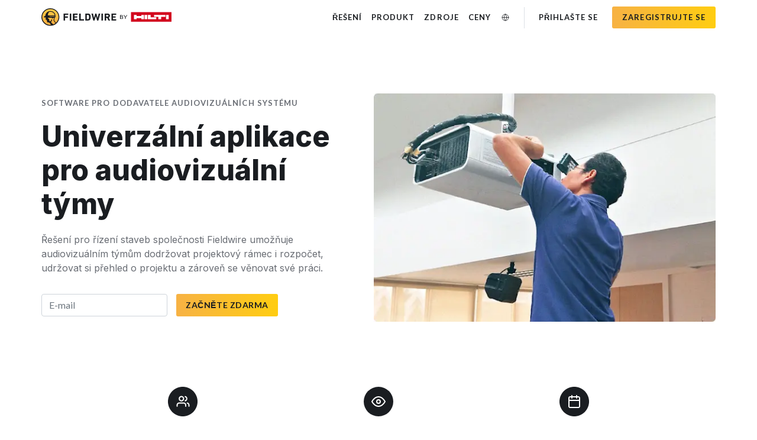

--- FILE ---
content_type: text/html
request_url: https://www.fieldwire.com/cz/profese/software-pro-dodavatele-audiovizualnich-systemu/
body_size: 43141
content:
<!DOCTYPE html><html><head><meta charSet="utf-8"/><meta name="viewport" content="width=device-width, initial-scale=1"/><link rel="preload" href="/_next/static/media/155cae559bbd1a77-s.p.woff2" as="font" crossorigin="" type="font/woff2"/><link rel="preload" href="/_next/static/media/25460892714ab800-s.p.woff2" as="font" crossorigin="" type="font/woff2"/><link rel="preload" href="/_next/static/media/4de1fea1a954a5b6-s.p.woff2" as="font" crossorigin="" type="font/woff2"/><link rel="preload" href="/_next/static/media/6d664cce900333ee-s.p.woff2" as="font" crossorigin="" type="font/woff2"/><link rel="preload" href="/_next/static/media/756f9c755543fe29-s.p.woff2" as="font" crossorigin="" type="font/woff2"/><link rel="preload" href="/_next/static/media/7ff6869a1704182a-s.p.woff2" as="font" crossorigin="" type="font/woff2"/><link rel="preload" href="/_next/static/media/9364c9a9ce248cb1-s.p.woff2" as="font" crossorigin="" type="font/woff2"/><link rel="preload" href="/_next/static/media/b5215411e8ce7768-s.p.woff2" as="font" crossorigin="" type="font/woff2"/><link rel="preload" href="/_next/static/media/e4af272ccee01ff0-s.p.woff2" as="font" crossorigin="" type="font/woff2"/><link rel="preload" as="image" href="/images/Fieldwire-by-Hilti-Logo.svg"/><link rel="stylesheet" href="/_next/static/css/46da84cd2d664238.css" data-precedence="next"/><link rel="stylesheet" href="/_next/static/css/10f94f43438eff02.css" data-precedence="next"/><link rel="preload" as="script" fetchPriority="low" href="/_next/static/chunks/webpack-8b53a4208137fe9a.js"/><script src="/_next/static/chunks/fd9d1056-346a4d4db4c146e1.js" async=""></script><script src="/_next/static/chunks/117-8667506cad6f5a2d.js" async=""></script><script src="/_next/static/chunks/main-app-3c1a0e081d6648ec.js" async=""></script><script src="/_next/static/chunks/667-a9b4b721c3fc8c2b.js" async=""></script><script src="/_next/static/chunks/229-80f7833817ad8fff.js" async=""></script><script src="/_next/static/chunks/app/layout-b8d2cea07794e448.js" async=""></script><script src="/_next/static/chunks/593-6808bf05c4222653.js" async=""></script><script src="/_next/static/chunks/323-4177a819fa8bc808.js" async=""></script><script src="/_next/static/chunks/727-2226dc730f063431.js" async=""></script><script src="/_next/static/chunks/app/(pages)/%5B%5B...url%5D%5D/page-ad016e7557c8cadd.js" async=""></script><link rel="preload" href="//munchkin.marketo.net/munchkin.js" as="script"/><link rel="preload" href="https://www.google.com/recaptcha/api.js?render=6Lfb4gIqAAAAAJsfZ0pdwCVLg7dKZBxVtHPZ7oCo" as="script"/><title>Software pro dodavatele audiovizuálních systému | Fieldwire by Hilti</title><meta name="description" content="Dodavatelé audiovizuálních systému po celém světě důvěřují aplikaci Fieldwire jako svému softwaru pro řízení staveb při správě denních výkazů, žádostí o informace, technických schválení a dalších."/><meta name="msvalidate.01" content="0751280FAEB2C23FE1DB6897E1FAAE27"/><link rel="canonical" href="https://www.fieldwire.com/cz/profese/software-pro-dodavatele-audiovizualnich-systemu/"/><link rel="alternate" hrefLang="cs-CZ" href="https://www.fieldwire.com/cz/profese/software-pro-dodavatele-audiovizualnich-systemu/"/><link rel="alternate" hrefLang="de-DE" href="https://www.fieldwire.com/de/gewerk/av-software-elektro-unternehmen/"/><link rel="alternate" hrefLang="en" href="https://www.fieldwire.com/trade/av-electrical-contractor-software/"/><link rel="alternate" hrefLang="x-default" href="https://www.fieldwire.com/trade/av-electrical-contractor-software/"/><link rel="alternate" hrefLang="en-GB" href="https://www.fieldwire.com/uk/trade/av-electrical-contractor-software/"/><link rel="alternate" hrefLang="es-ES" href="https://www.fieldwire.com/es/trade/av-electrical-contractor-software/"/><link rel="alternate" hrefLang="fr-FR" href="https://www.fieldwire.com/fr/corps-detat/logiciel-entreprises-equipement-audiovisuel/"/><link rel="alternate" hrefLang="it-IT" href="https://www.fieldwire.com/it/specializzazione/software-appaltatori-av/"/><link rel="alternate" hrefLang="nl-NL" href="https://www.fieldwire.com/nl/vakgebieden/software-av-elektriciens/"/><link rel="alternate" hrefLang="pl-PL" href="https://www.fieldwire.com/pl/branza/oprogramowanie-dla-podwykonawcow-audiowizualnych/"/><link rel="alternate" hrefLang="sv-SE" href="https://www.fieldwire.com/sv/bransch/av-elentreprenor-programvara/"/><meta property="og:title" content="Software pro dodavatele audiovizuálních systému | Fieldwire by Hilti"/><meta property="og:description" content="The Construction Management App For The Field"/><meta property="og:image" content="https://www.fieldwire.com/images/Fieldwire.png"/><meta name="twitter:card" content="summary_large_image"/><meta name="twitter:title" content="Software pro dodavatele audiovizuálních systému | Fieldwire by Hilti"/><meta name="twitter:description" content="The Construction Management App For The Field"/><meta name="twitter:image" content="https://www.fieldwire.com/images/Fieldwire.png"/><link rel="icon" href="/favicon.ico" type="image/x-icon" sizes="32x32"/><meta name="next-size-adjust"/><script src="/_next/static/chunks/polyfills-42372ed130431b0a.js" noModule=""></script></head><body class="__variable_54c28b __variable_a20e4b"><script>(self.__next_s=self.__next_s||[]).push([0,{"children":"\n            window.dataLayer = window.dataLayer || [];\n            function gtag(){dataLayer.push(arguments);}\n            gtag('js', new Date());\n            gtag('config', 'AW-936528595');\n          ","id":"gtag"}])</script><!--$--><noscript><iframe src="https://www.googletagmanager.com/ns.html?id=GTM-KNGTMPP" height="0" width="0" style="display:none;visibility:hidden"></iframe></noscript><!--/$--><script>(self.__next_s=self.__next_s||[]).push([0,{"type":"didomi/javascript","children":"\n            if (window.Didomi && !window.Didomi.isRegulationApplied('gdpr')) { \n              gtag(\"consent\", \"update\", {\n                ad_storage: \"granted\",\n                analytics_storage: \"granted\",\n              })\n            }\n          ","id":"didomiConsent"}])</script><script>(self.__next_s=self.__next_s||[]).push([0,{"children":"      \n            window.didomiConfig = {\n              user: {\n                bots: {\n                  consentRequired: false,\n                  types: ['crawlers', 'performance'],\n                  // https://developers.didomi.io/cmp/web-sdk/consent-notice/bots\n                }\n              }\n            };\n\n            window.gdprAppliesGlobally=false;(function(){function a(e){if(!window.frames[e]){if(document.body&&document.body.firstChild){var t=document.body;var n=document.createElement(\"iframe\");n.style.display=\"none\";n.name=e;n.title=e;t.insertBefore(n,t.firstChild)}\n            else{setTimeout(function(){a(e)},5)}}}function e(n,r,o,c,s){function e(e,t,n,a){if(typeof n!==\"function\"){return}if(!window[r]){window[r]=[]}var i=false;if(s){i=s(e,t,n)}if(!i){window[r].push({command:e,parameter:t,callback:n,version:a})}}e.stub=true;function t(a){if(!window[n]||window[n].stub!==true){return}if(!a.data){return}\n            var i=typeof a.data===\"string\";var e;try{e=i?JSON.parse(a.data):a.data}catch(t){return}if(e[o]){var r=e[o];window[n](r.command,r.parameter,function(e,t){var n={};n[c]={returnValue:e,success:t,callId:r.callId};a.source.postMessage(i?JSON.stringify(n):n,\"*\")},r.version)}}\n            if(typeof window[n]!==\"function\"){window[n]=e;if(window.addEventListener){window.addEventListener(\"message\",t,false)}else{window.attachEvent(\"onmessage\",t)}}}e(\"__tcfapi\",\"__tcfapiBuffer\",\"__tcfapiCall\",\"__tcfapiReturn\");a(\"__tcfapiLocator\");(function(e){\n            var t=document.createElement(\"script\");t.id=\"spcloader\";t.type=\"text/javascript\";t.async=true;t.src=\"https://sdk.privacy-center.org/\"+e+\"/loader.js?target=\"+document.location.hostname;t.charset=\"utf-8\";var n=document.getElementsByTagName(\"script\")[0];n.parentNode.insertBefore(t,n)})(\"1f990818-7044-42c2-8546-ef5a09c3e8f5\")})();\n            \n            window.didomiOnReady = window.didomiOnReady || [];\n          ","id":"didomi"}])</script><script type="application/ld+json">[{"@context":"http://schema.org","@type":"Organization","name":"Fieldwire by Hilti","legalName":"FieldWireLabs, Inc.","description":"Fieldwire's construction app connects you and your subs on site. Blueprints, tasks &amp; punchlist management. Available on the Android and iOS app stores. Sign up for free","url":"http://www.fieldwire.com/","logo":"https://www.fieldwire.com/images/Fieldwire_icon.svg","foundingDate":"2013","founders":[{"@type":"Person","name":"Yves Frinault"},{"@type":"Person","name":"Javed Singha"}],"address":{"@type":"PostalAddress","streetAddress":"301 Howard St 13th floor","addressLocality":"San Francisco","addressRegion":"CA","postalCode":"94105","addressCountry":"USA"},"contactPoint":[{"@type":"ContactPoint","telephone":"+1-415-801-3530","contactType":"Customer Service","areaServed":"US","availableLanguage":["English","French"]},{"@type":"ContactPoint","telephone":"+1-415-801-3530","contactType":"Sales","areaServed":"US","availableLanguage":["English","French"]}],"sameAs":["https://www.facebook.com/fieldwirebyhilti/","https://www.linkedin.com/company/fieldwirelabs","https://www.instagram.com/fieldwirehq/","https://www.youtube.com/channel/UCOlp1Dtff8G60nUL7W8JDaQ"]},{"@context":"https://schema.org","@type":"WebSite","name":"Fieldwire by Hilti","url":"https://www.fieldwire.com/"}]</script><header class="navbar-container navbar-light desktop"><div class="navbar navbar-expand-lg d-none d-lg-flex" role="navigation"><div class="navbar-header"><div class="navbar-header-contents"><a class="navbar-brand" href="/cz/"><img src="/images/Fieldwire-by-Hilti-Logo.svg" alt="Fieldwire by Hilti Logo"/></a><button class="navbar-toggle navbar-toggler float-right collapsed" type="button" aria-label="Navigation"><span class="navbar-toggler-icon navbar-open"></span><span class="navbar-close hide"><svg width="30px" height="30px" viewBox="0 0 16 16" fill="currentColor" xmlns="http://www.w3.org/2000/svg"><path fill-rule="evenodd" d="M11.854 4.146a.5.5 0 0 1 0 .708l-7 7a.5.5 0 0 1-.708-.708l7-7a.5.5 0 0 1 .708 0z"></path><path fill-rule="evenodd" d="M4.146 4.146a.5.5 0 0 0 0 .708l7 7a.5.5 0 0 0 .708-.708l-7-7a.5.5 0 0 0-.708 0z"></path></svg></span></button></div></div><nav class="w-100"><div class="collapse navbar-collapse" role="navigation"><ul class="nav navbar-nav ml-auto p-0"><li class="nav-item dropdown"><button class="nav-link">Řešení</button><div class="dropdown-menu dropdown-menu-level-1"><div class=""><span style="top:0" class="arrow"><svg width="8" height="12" viewBox="0 0 8 12" fill="none" xmlns="http://www.w3.org/2000/svg"><path fill-rule="evenodd" clip-rule="evenodd" d="M0 12L7.55866 6.8405C7.83457 6.65217 8 6.33712 8 6C8 5.66288 7.83457 5.34783 7.55866 5.1595L0 0V1.22184L7 6L0 10.7782V12Z" fill="#C0C0C0" class="arrow-border"></path><path fill-rule="evenodd" clip-rule="evenodd" d="M0 10.7782L7 6L0 1.22184V10.7782Z" fill="white"></path></svg></span><span style="top:0;height:0;width:0" class="hover-background"></span><ul><li class="dropdown-item dropright"><a href="/cz/reseni/generalni-dodavatele/" class="nav-link">Generální dodavatelé</a></li><li class="dropdown-item dropright"><a href="/cz/reseni/subdodavatele/" class="nav-link">Subdodavatelé</a></li><li class="dropdown-item dropright"><a href="/cz/reseni/investori/" class="nav-link">Investoři</a></li><li class="dropdown-item dropright"><a href="/cz/reseni/architekti-a-projektanti/" class="nav-link">Architekti a projektanti</a></li><li class="dropdown-divider"></li><li class="dropdown-item dropright"><a href="/cz/zakaznici/" class="nav-link">Příběhy zákazníků</a></li><li class="dropdown-item dropright"><a href="/cz/pribehy-zakazniku/recenze/" class="nav-link">Recenze</a></li></ul></div></div></li><li class="nav-item dropdown"><button class="nav-link">Produkt</button><div class="dropdown-menu dropdown-menu-level-1"><div class=""><span style="top:0" class="arrow"><svg width="8" height="12" viewBox="0 0 8 12" fill="none" xmlns="http://www.w3.org/2000/svg"><path fill-rule="evenodd" clip-rule="evenodd" d="M0 12L7.55866 6.8405C7.83457 6.65217 8 6.33712 8 6C8 5.66288 7.83457 5.34783 7.55866 5.1595L0 0V1.22184L7 6L0 10.7782V12Z" fill="#C0C0C0" class="arrow-border"></path><path fill-rule="evenodd" clip-rule="evenodd" d="M0 10.7782L7 6L0 1.22184V10.7782Z" fill="white"></path></svg></span><span style="top:0;height:0;width:0" class="hover-background"></span><ul><li class="dropdown-item dropright dropdown"><button class="nav-link">Řízení stavby</button><div class="dropdown-menu dropdown-menu-container"><div class="dropdown-menu-level-2"><span style="top:0;height:0;width:0" class="hover-background"></span><ul><li class="dropdown-item"><a href="/cz/software-pro-rizeni-stavby/" class="nav-link">Řízení úkolů</a></li><li class="dropdown-item"><a href="/cz/software-pro-planovani-stavebnich-praci/" class="nav-link">Plánování</a></li><li class="dropdown-item"><a href="/cz/aplikace-pro-seznam-vad-a-nedodelku/" class="nav-link">Seznam vad a nedodělků</a></li><li class="dropdown-item"><a href="/cz/aplikace-pro-kontrolu-budovy/" class="nav-link">Kontrola</a></li></ul></div></div></li><li class="dropdown-item dropright dropdown"><button class="nav-link">Projektové řízení</button><div class="dropdown-menu dropdown-menu-container"><div class="dropdown-menu-level-2"><span style="top:0;height:0;width:0" class="hover-background"></span><ul><li class="dropdown-item"><a href="/cz/zadosti-o-informace/" class="nav-link">Žádosti o informace</a></li><li class="dropdown-item"><a href="/cz/technicke-schvaleni/" class="nav-link">Technické schválení</a></li><li class="dropdown-item"><a href="/cz/zmenove-listy/" class="nav-link">Změnové listy</a></li><li class="dropdown-item"><a href="/cz/rozpocet/" class="nav-link">Rozpočet</a></li><li class="dropdown-item"><a href="/cz/sprava-dokumentu/" class="nav-link">Správa dokumentů</a></li><li class="dropdown-item"><a href="/cz/specifikace/" class="nav-link">Specifikace</a></li></ul></div></div></li><li class="dropdown-item dropright dropdown"><button class="nav-link">Plány a BIM</button><div class="dropdown-menu dropdown-menu-container"><div class="dropdown-menu-level-2"><span style="top:0;height:0;width:0" class="hover-background"></span><ul><li class="dropdown-item"><a href="/cz/aplikace-k-prohlizeni-vykresu/" class="nav-link">Prohlížení výkresů</a></li><li class="dropdown-item"><a href="/cz/skutecny-stav/" class="nav-link">Výkresy skutečného stavu</a></li><li class="dropdown-item"><a href="/cz/bim/" class="nav-link">Prohlížeč BIM</a></li></ul></div></div></li><li class="dropdown-item dropright dropdown"><button class="nav-link">Vykazování</button><div class="dropdown-menu dropdown-menu-container"><div class="dropdown-menu-level-2"><span style="top:0;height:0;width:0" class="hover-background"></span><ul><li class="dropdown-item"><a href="/cz/vykazy/" class="nav-link">Výkazy</a></li><li class="dropdown-item"><a href="/cz/stavebni-formulare/" class="nav-link">Formuláře</a></li></ul></div></div></li><li class="dropdown-item dropright"><a href="/cz/integrace/" class="nav-link">Integrace aplikací</a></li></ul></div></div></li><li class="nav-item dropdown"><button class="nav-link">Zdroje</button><div class="dropdown-menu dropdown-menu-level-1"><div class=""><span style="top:0" class="arrow"><svg width="8" height="12" viewBox="0 0 8 12" fill="none" xmlns="http://www.w3.org/2000/svg"><path fill-rule="evenodd" clip-rule="evenodd" d="M0 12L7.55866 6.8405C7.83457 6.65217 8 6.33712 8 6C8 5.66288 7.83457 5.34783 7.55866 5.1595L0 0V1.22184L7 6L0 10.7782V12Z" fill="#C0C0C0" class="arrow-border"></path><path fill-rule="evenodd" clip-rule="evenodd" d="M0 10.7782L7 6L0 1.22184V10.7782Z" fill="white"></path></svg></span><span style="top:0;height:0;width:0" class="hover-background"></span><ul><li class="dropdown-item dropright"><a href="https://help.fieldwire.com/hc/cs" class="nav-link">Zákaznická podpora</a></li><li class="dropdown-item dropright"><a href="https://www.fieldwire.com/cz/produktove-aktualizace/" class="nav-link">Co je nového ve Fieldwire</a></li><li class="dropdown-item dropright"><a href="/cz/blog/" class="nav-link">Blog</a></li><li class="dropdown-item dropright"><a href="/cz/webinare/" class="nav-link">Webináře</a></li><li class="dropdown-divider"></li><li class="dropdown-item dropright"><a href="/cz/vzdelavani/" class="nav-link">Vzdělávání</a></li><li class="dropdown-item dropright"><a href="/cz/o-nas/" class="nav-link">O nás</a></li><li class="dropdown-item dropright"><a href="/cz/kariera/" class="nav-link">Kariéra</a></li></ul></div></div></li><li class="nav-item"><a href="/cz/ceny/" class="nav-link">Ceny</a></li><li class="nav-item dropdown last"><button class="nav-link language" aria-label="Změnit jazyk"></button><div class="dropdown-menu dropdown-menu-level-1"><div class=""><span style="top:0" class="arrow"><svg width="8" height="12" viewBox="0 0 8 12" fill="none" xmlns="http://www.w3.org/2000/svg"><path fill-rule="evenodd" clip-rule="evenodd" d="M0 12L7.55866 6.8405C7.83457 6.65217 8 6.33712 8 6C8 5.66288 7.83457 5.34783 7.55866 5.1595L0 0V1.22184L7 6L0 10.7782V12Z" fill="#C0C0C0" class="arrow-border"></path><path fill-rule="evenodd" clip-rule="evenodd" d="M0 10.7782L7 6L0 1.22184V10.7782Z" fill="white"></path></svg></span><span style="top:0;height:0;width:0" class="hover-background"></span><ul><li class="dropdown-item dropright"><a href="/trade/av-electrical-contractor-software/" class="nav-link">English</a></li><li class="dropdown-item dropright"><a href="/fr/corps-detat/logiciel-entreprises-equipement-audiovisuel/" class="nav-link">Français</a></li><li class="dropdown-item dropright"><a href="/de/gewerk/av-software-elektro-unternehmen/" class="nav-link">Deutsch</a></li><li class="dropdown-item dropright"><a href="/cz/profese/software-pro-dodavatele-audiovizualnich-systemu/" class="nav-link">Čeština</a></li><li class="dropdown-item dropright"><a href="/es/trade/av-electrical-contractor-software/" class="nav-link">Español</a></li><li class="dropdown-item dropright"><a href="/uk/trade/av-electrical-contractor-software/" class="nav-link">English (UK/IE)</a></li><li class="dropdown-item dropright"><a href="/it/specializzazione/software-appaltatori-av/" class="nav-link">Italiano</a></li><li class="dropdown-item dropright"><a href="/nl/vakgebieden/software-av-elektriciens/" class="nav-link">Nederlands</a></li><li class="dropdown-item dropright"><a href="/sv/bransch/av-elentreprenor-programvara/" class="nav-link">Svenska</a></li><li class="dropdown-item dropright"><a href="/pl/branza/oprogramowanie-dla-podwykonawcow-audiowizualnych/" class="nav-link">Polski</a></li></ul></div></div></li><li class="nav-item demo hide"><a href="/cz/demo/" class="nav-link">Požádejte o demo</a></li><li class="nav-item login"><a href="https://app.fieldwire.com/auth/sign_in?lang=cs" class="nav-link">PŘIHLAŠTE SE</a></li><li class="nav-item sign-up"><a href="https://app.fieldwire.com/auth/register?lang=cs" class="nav-link btn btn-orange">ZAREGISTRUJTE SE</a></li></ul></div></nav></div></header><header class="navbar-container navbar-light mobile"><div class="navbar navbar-expand-lg" role="navigation"><div class="navbar-header"><div class="navbar-header-contents"><a class="navbar-brand" href="/cz/"><img src="/images/Fieldwire-by-Hilti-Logo.svg" alt="Fieldwire by Hilti Logo"/></a><button class="navbar-toggle navbar-toggler float-right collapsed" type="button" aria-label="Navigation"><span class="navbar-toggler-icon navbar-open"></span><span class="navbar-close hide"><svg width="30px" height="30px" viewBox="0 0 16 16" fill="currentColor" xmlns="http://www.w3.org/2000/svg"><path fill-rule="evenodd" d="M11.854 4.146a.5.5 0 0 1 0 .708l-7 7a.5.5 0 0 1-.708-.708l7-7a.5.5 0 0 1 .708 0z"></path><path fill-rule="evenodd" d="M4.146 4.146a.5.5 0 0 0 0 .708l7 7a.5.5 0 0 0 .708-.708l-7-7a.5.5 0 0 0-.708 0z"></path></svg></span></button></div></div><nav class="w-100"><div class="collapse navbar-collapse" role="navigation"><div class="cta-buttons"><div class="nav-item sign-up"><a href="https://app.fieldwire.com/auth/register?lang=cs" class="nav-link btn btn-orange">ZAREGISTRUJTE SE</a></div><div class="nav-item login"><a href="https://app.fieldwire.com/auth/sign_in?lang=cs" class="nav-link btn btn-orange-inverted">PŘIHLAŠTE SE</a></div></div><ul class="nav navbar-nav ml-auto p-0"><li class="nav-item dropdown"><button class="nav-link">Řešení<svg class="chevron" height="24px" width="24px" viewBox="0 0 24 24"><path fill="currentColor" d="M7.41,8.58L12,13.17L16.59,8.58L18,10L12,16L6,10L7.41,8.58Z"></path></svg></button><div class="dropdown-menu dropdown-menu-level-1"><div class=""><ul><li class="dropdown-item"><a href="/cz/reseni/generalni-dodavatele/" class="nav-link">Generální dodavatelé</a></li><li class="dropdown-item"><a href="/cz/reseni/subdodavatele/" class="nav-link">Subdodavatelé</a></li><li class="dropdown-item"><a href="/cz/reseni/investori/" class="nav-link">Investoři</a></li><li class="dropdown-item"><a href="/cz/reseni/architekti-a-projektanti/" class="nav-link">Architekti a projektanti</a></li><li class="dropdown-divider"></li><li class="dropdown-item"><a href="/cz/zakaznici/" class="nav-link">Příběhy zákazníků</a></li><li class="dropdown-item"><a href="/cz/pribehy-zakazniku/recenze/" class="nav-link">Recenze</a></li></ul></div></div></li><li class="nav-item dropdown"><button class="nav-link">Produkt<svg class="chevron" height="24px" width="24px" viewBox="0 0 24 24"><path fill="currentColor" d="M7.41,8.58L12,13.17L16.59,8.58L18,10L12,16L6,10L7.41,8.58Z"></path></svg></button><div class="dropdown-menu dropdown-menu-level-1"><div class=""><ul><li class="dropdown-item dropdown"><button class="nav-link">Řízení stavby<svg class="chevron" height="24px" width="24px" viewBox="0 0 24 24"><path fill="currentColor" d="M7.41,8.58L12,13.17L16.59,8.58L18,10L12,16L6,10L7.41,8.58Z"></path></svg></button><div class="dropdown-menu dropdown-menu-container"><div class="dropdown-menu-level-2"><ul><li class="dropdown-item"><a href="/cz/software-pro-rizeni-stavby/" class="nav-link">Řízení úkolů</a></li><li class="dropdown-item"><a href="/cz/software-pro-planovani-stavebnich-praci/" class="nav-link">Plánování</a></li><li class="dropdown-item"><a href="/cz/aplikace-pro-seznam-vad-a-nedodelku/" class="nav-link">Seznam vad a nedodělků</a></li><li class="dropdown-item"><a href="/cz/aplikace-pro-kontrolu-budovy/" class="nav-link">Kontrola</a></li></ul></div></div></li><li class="dropdown-item dropdown"><button class="nav-link">Projektové řízení<svg class="chevron" height="24px" width="24px" viewBox="0 0 24 24"><path fill="currentColor" d="M7.41,8.58L12,13.17L16.59,8.58L18,10L12,16L6,10L7.41,8.58Z"></path></svg></button><div class="dropdown-menu dropdown-menu-container"><div class="dropdown-menu-level-2"><ul><li class="dropdown-item"><a href="/cz/zadosti-o-informace/" class="nav-link">Žádosti o informace</a></li><li class="dropdown-item"><a href="/cz/technicke-schvaleni/" class="nav-link">Technické schválení</a></li><li class="dropdown-item"><a href="/cz/zmenove-listy/" class="nav-link">Změnové listy</a></li><li class="dropdown-item"><a href="/cz/rozpocet/" class="nav-link">Rozpočet</a></li><li class="dropdown-item"><a href="/cz/sprava-dokumentu/" class="nav-link">Správa dokumentů</a></li><li class="dropdown-item"><a href="/cz/specifikace/" class="nav-link">Specifikace</a></li></ul></div></div></li><li class="dropdown-item dropdown"><button class="nav-link">Plány a BIM<svg class="chevron" height="24px" width="24px" viewBox="0 0 24 24"><path fill="currentColor" d="M7.41,8.58L12,13.17L16.59,8.58L18,10L12,16L6,10L7.41,8.58Z"></path></svg></button><div class="dropdown-menu dropdown-menu-container"><div class="dropdown-menu-level-2"><ul><li class="dropdown-item"><a href="/cz/aplikace-k-prohlizeni-vykresu/" class="nav-link">Prohlížení výkresů</a></li><li class="dropdown-item"><a href="/cz/skutecny-stav/" class="nav-link">Výkresy skutečného stavu</a></li><li class="dropdown-item"><a href="/cz/bim/" class="nav-link">Prohlížeč BIM</a></li></ul></div></div></li><li class="dropdown-item dropdown"><button class="nav-link">Vykazování<svg class="chevron" height="24px" width="24px" viewBox="0 0 24 24"><path fill="currentColor" d="M7.41,8.58L12,13.17L16.59,8.58L18,10L12,16L6,10L7.41,8.58Z"></path></svg></button><div class="dropdown-menu dropdown-menu-container"><div class="dropdown-menu-level-2"><ul><li class="dropdown-item"><a href="/cz/vykazy/" class="nav-link">Výkazy</a></li><li class="dropdown-item"><a href="/cz/stavebni-formulare/" class="nav-link">Formuláře</a></li></ul></div></div></li><li class="dropdown-item"><a href="/cz/integrace/" class="nav-link">Integrace aplikací</a></li></ul></div></div></li><li class="nav-item dropdown"><button class="nav-link">Zdroje<svg class="chevron" height="24px" width="24px" viewBox="0 0 24 24"><path fill="currentColor" d="M7.41,8.58L12,13.17L16.59,8.58L18,10L12,16L6,10L7.41,8.58Z"></path></svg></button><div class="dropdown-menu dropdown-menu-level-1"><div class=""><ul><li class="dropdown-item"><a href="https://help.fieldwire.com/hc/cs" class="nav-link">Zákaznická podpora</a></li><li class="dropdown-item"><a href="https://www.fieldwire.com/cz/produktove-aktualizace/" class="nav-link">Co je nového ve Fieldwire</a></li><li class="dropdown-item"><a href="/cz/blog/" class="nav-link">Blog</a></li><li class="dropdown-item"><a href="/cz/webinare/" class="nav-link">Webináře</a></li><li class="dropdown-divider"></li><li class="dropdown-item"><a href="/cz/vzdelavani/" class="nav-link">Vzdělávání</a></li><li class="dropdown-item"><a href="/cz/o-nas/" class="nav-link">O nás</a></li><li class="dropdown-item"><a href="/cz/kariera/" class="nav-link">Kariéra</a></li></ul></div></div></li><li class="nav-item"><a href="/cz/ceny/" class="nav-link">Ceny</a></li><li class="nav-item demo"><a href="/cz/demo/" class="nav-link">Požádejte o demo</a></li><li class="nav-item dropdown last"><button class="nav-link">Změnit jazyk<svg class="chevron" height="24px" width="24px" viewBox="0 0 24 24"><path fill="currentColor" d="M7.41,8.58L12,13.17L16.59,8.58L18,10L12,16L6,10L7.41,8.58Z"></path></svg></button><div class="dropdown-menu dropdown-menu-level-1"><div class=""><ul><li class="dropdown-item"><a href="/trade/av-electrical-contractor-software/" class="nav-link">English</a></li><li class="dropdown-item"><a href="/fr/corps-detat/logiciel-entreprises-equipement-audiovisuel/" class="nav-link">Français</a></li><li class="dropdown-item"><a href="/de/gewerk/av-software-elektro-unternehmen/" class="nav-link">Deutsch</a></li><li class="dropdown-item"><a href="/cz/profese/software-pro-dodavatele-audiovizualnich-systemu/" class="nav-link">Čeština</a></li><li class="dropdown-item"><a href="/es/trade/av-electrical-contractor-software/" class="nav-link">Español</a></li><li class="dropdown-item"><a href="/uk/trade/av-electrical-contractor-software/" class="nav-link">English (UK/IE)</a></li><li class="dropdown-item"><a href="/it/specializzazione/software-appaltatori-av/" class="nav-link">Italiano</a></li><li class="dropdown-item"><a href="/nl/vakgebieden/software-av-elektriciens/" class="nav-link">Nederlands</a></li><li class="dropdown-item"><a href="/sv/bransch/av-elentreprenor-programvara/" class="nav-link">Svenska</a></li><li class="dropdown-item"><a href="/pl/branza/oprogramowanie-dla-podwykonawcow-audiowizualnych/" class="nav-link">Polski</a></li></ul></div></div></li><a aria-label="Get it on Google Play" class="store-button play-store-link" href="https://play.google.com/store/apps/details?id=net.fieldwire.app&amp;hl=cs"><svg xmlns="http://www.w3.org/2000/svg" viewBox="0 0 135 40"><defs><style>.cls-1{fill:#a6a6a6;}
            .cls-10,.cls-2,.cls-3{fill:#fff;}
            .cls-2{stroke:#fff;stroke-miterlimit:10;stroke-width:0.2px;}
            .cls-4{fill:url(#linear-gradient);}
            .cls-5{fill:url(#linear-gradient-2);}
            .cls-6{fill:url(#linear-gradient-3);}
            .cls-7{fill:url(#linear-gradient-4);}
            .cls-8{opacity:0.2;}
            .cls-10,.cls-8,.cls-9{isolation:isolate;}
            .cls-9{opacity:0.12;}
            .cls-10{opacity:0.25;}
          </style><linearGradient id="linear-gradient" x1="21.8" y1="173.29" x2="5.02" y2="156.51" gradientTransform="matrix(1, 0, 0, -1, 0, 182)" gradientUnits="userSpaceOnUse"><stop offset="0" stop-color="#00a0ff"></stop><stop offset="0.01" stop-color="#00a1ff"></stop><stop offset="0.26" stop-color="#00beff"></stop><stop offset="0.51" stop-color="#00d2ff"></stop><stop offset="0.76" stop-color="#00dfff"></stop><stop offset="1" stop-color="#00e3ff"></stop></linearGradient><linearGradient id="linear-gradient-2" x1="33.83" y1="162" x2="9.64" y2="162" gradientTransform="matrix(1, 0, 0, -1, 0, 182)" gradientUnits="userSpaceOnUse"><stop offset="0" stop-color="#ffe000"></stop><stop offset="0.41" stop-color="#ffbd00"></stop><stop offset="0.78" stop-color="orange"></stop><stop offset="1" stop-color="#ff9c00"></stop></linearGradient><linearGradient id="linear-gradient-3" x1="24.83" y1="159.7" x2="2.07" y2="136.95" gradientTransform="matrix(1, 0, 0, -1, 0, 182)" gradientUnits="userSpaceOnUse"><stop offset="0" stop-color="#ff3a44"></stop><stop offset="1" stop-color="#c31162"></stop></linearGradient><linearGradient id="linear-gradient-4" x1="7.3" y1="181.82" x2="17.46" y2="171.66" gradientTransform="matrix(1, 0, 0, -1, 0, 182)" gradientUnits="userSpaceOnUse"><stop offset="0" stop-color="#32a071"></stop><stop offset="0.07" stop-color="#2da771"></stop><stop offset="0.48" stop-color="#15cf74"></stop><stop offset="0.8" stop-color="#06e775"></stop><stop offset="1" stop-color="#00f076"></stop></linearGradient></defs><g><g><rect width="135" height="40" rx="5"></rect><path class="cls-1" d="M130,.8A4.2,4.2,0,0,1,134.2,5V35a4.2,4.2,0,0,1-4.2,4.2H5A4.2,4.2,0,0,1,.8,35V5A4.2,4.2,0,0,1,5,.8H130m0-.8H5A5,5,0,0,0,0,5V35a5,5,0,0,0,5,5H130a5,5,0,0,0,5-5V5a5,5,0,0,0-5-5Z"></path><path class="cls-2" d="M47.42,10.24a2.72,2.72,0,0,1-.75,2,2.9,2.9,0,0,1-2.2.88,3,3,0,0,1-2.21-.9A3,3,0,0,1,41.35,10a3,3,0,0,1,.91-2.23,3.16,3.16,0,0,1,3.44-.65,2.54,2.54,0,0,1,.94.67l-.53.53a2,2,0,0,0-1.64-.72A2.32,2.32,0,0,0,42.14,10a2.36,2.36,0,0,0,4,1.73,1.93,1.93,0,0,0,.51-1.22H44.47V9.79h2.91A3.75,3.75,0,0,1,47.42,10.24Z"></path><path class="cls-2" d="M52,7.74H49.3v1.9h2.46v.72H49.3v1.9H52V13H48.52V7H52Z"></path><path class="cls-2" d="M55.28,13h-.77V7.74H52.83V7H57v.74H55.28Z"></path><path class="cls-2" d="M59.94,13V7h.77v6Z"></path><path class="cls-2" d="M64.13,13h-.77V7.74H61.68V7H65.8v.74H64.13Z"></path><path class="cls-2" d="M73.61,12.22a3.11,3.11,0,0,1-4.4,0A3,3,0,0,1,68.33,10a3,3,0,0,1,.88-2.22,2.93,2.93,0,0,1,2.2-.91,3,3,0,0,1,2.2.91A3.07,3.07,0,0,1,74.49,10,3,3,0,0,1,73.61,12.22Zm-3.83-.5a2.29,2.29,0,0,0,3.26,0A2.36,2.36,0,0,0,73.71,10,2.36,2.36,0,0,0,73,8.28a2.29,2.29,0,0,0-3.26,0A2.36,2.36,0,0,0,69.11,10,2.36,2.36,0,0,0,69.78,11.72Z"></path><path class="cls-2" d="M75.58,13V7h.93l2.92,4.67h0l0-1.16V7h.77v6h-.8L76.35,8.11h0l0,1.15V13Z"></path><path class="cls-3" d="M68.14,21.75A4.26,4.26,0,1,0,72.41,26,4.19,4.19,0,0,0,68.14,21.75Zm0,6.83A2.58,2.58,0,1,1,70.54,26,2.46,2.46,0,0,1,68.14,28.58Zm-9.32-6.83A4.26,4.26,0,1,0,63.09,26,4.19,4.19,0,0,0,58.82,21.75Zm0,6.83A2.58,2.58,0,1,1,61.22,26,2.46,2.46,0,0,1,58.82,28.58ZM47.74,23.06v1.8h4.32a3.77,3.77,0,0,1-1,2.27,4.42,4.42,0,0,1-3.34,1.32,4.8,4.8,0,0,1,0-9.6A4.64,4.64,0,0,1,51,20.14l1.27-1.27a6.3,6.3,0,0,0-4.53-1.82,6.61,6.61,0,1,0,0,13.21,6.07,6.07,0,0,0,4.61-1.85,6,6,0,0,0,1.56-4.23,6.27,6.27,0,0,0-.09-1.12Zm45.31,1.4a4,4,0,0,0-3.64-2.71,4,4,0,0,0-4,4.25,4.23,4.23,0,0,0,7.76,2.37l-1.45-1a2.41,2.41,0,0,1-2.09,1.17,2.15,2.15,0,0,1-2.06-1.29l5.69-2.35Zm-5.8,1.42a2.33,2.33,0,0,1,2.23-2.48,1.64,1.64,0,0,1,1.57.9ZM82.63,30H84.5V17.5H82.63Zm-3.06-7.3H79.5a2.94,2.94,0,0,0-2.24-.95,4.26,4.26,0,0,0,0,8.51,2.88,2.88,0,0,0,2.24-1h.07v.61c0,1.63-.87,2.5-2.27,2.5a2.36,2.36,0,0,1-2.15-1.51l-1.62.67a4,4,0,0,0,3.77,2.52c2.19,0,4-1.29,4-4.43V22H79.57Zm-2.15,5.88a2.58,2.58,0,0,1,0-5.15A2.39,2.39,0,0,1,79.7,26,2.38,2.38,0,0,1,77.42,28.58ZM101.81,17.5H97.33V30H99.2V25.26h2.61a3.89,3.89,0,1,0,0-7.76Zm0,6H99.2V19.24h2.65a2.14,2.14,0,1,1,0,4.28Zm11.54-1.79a3.49,3.49,0,0,0-3.33,1.91l1.65.69a1.78,1.78,0,0,1,1.71-.91,1.8,1.8,0,0,1,2,1.61v.12a4.18,4.18,0,0,0-1.95-.48c-1.78,0-3.6,1-3.6,2.82a2.89,2.89,0,0,0,3.11,2.75A2.65,2.65,0,0,0,115.32,29h.06v1h1.8V25.19C117.18,23,115.52,21.73,113.39,21.73Zm-.23,6.85c-.61,0-1.46-.31-1.46-1.06,0-1,1.06-1.34,2-1.34a3.32,3.32,0,0,1,1.7.42A2.26,2.26,0,0,1,113.16,28.58ZM123.74,22l-2.14,5.42h-.06L119.32,22h-2l3.33,7.58-1.9,4.21h2L125.82,22Zm-16.8,8h1.86V17.5h-1.86Z"></path><path class="cls-4" d="M10.44,7.54A2,2,0,0,0,10,8.94V31.06a1.94,1.94,0,0,0,.47,1.4l.07.08L22.9,20.15v-.3L10.51,7.47Z"></path><path class="cls-5" d="M27,24.28,22.9,20.15v-.3L27,15.72l.09.06L32,18.56c1.4.79,1.4,2.09,0,2.89l-4.89,2.78Z"></path><path class="cls-6" d="M27.12,24.23,22.9,20,10.44,32.46a1.62,1.62,0,0,0,2.07.07l14.61-8.3"></path><path class="cls-7" d="M27.12,15.78,12.51,7.48a1.61,1.61,0,0,0-2.07.06L22.9,20Z"></path><path class="cls-8" d="M27,24.13,12.51,32.38a1.66,1.66,0,0,1-2,0h0l-.07.07h0l.07.08h0a1.66,1.66,0,0,0,2,0l14.61-8.3Z"></path><path class="cls-9" d="M10.44,32.32A2,2,0,0,1,10,30.91v.15a1.94,1.94,0,0,0,.47,1.4l.07-.07Z"></path><path class="cls-9" d="M32,21.3l-5,2.83.09.1L32,21.44A1.75,1.75,0,0,0,33.06,20h0A1.86,1.86,0,0,1,32,21.3Z"></path><path class="cls-10" d="M12.51,7.62,32,18.7A1.86,1.86,0,0,1,33.06,20h0A1.75,1.75,0,0,0,32,18.56L12.51,7.48C11.12,6.68,10,7.34,10,8.94v.15C10,7.49,11.12,6.83,12.51,7.62Z"></path></g></g></svg></a><a aria-label="Download on the App Store" class="store-button apple-store-link" href="https://apps.apple.com/cz/app/fieldwire-construction-app/id780165517?l=cs"><svg xmlns="http://www.w3.org/2000/svg" viewBox="0 0 119.66 40"><defs><style>.cls-1{fill:#b7b7b7;}
            .cls-2{fill:#fff;}
          </style></defs><g><g><path class="cls-1" d="M110.13,0H7.52a13.51,13.51,0,0,0-2,.18,6.74,6.74,0,0,0-1.9.63A6.07,6.07,0,0,0,2,2,6.07,6.07,0,0,0,.82,3.62a6.74,6.74,0,0,0-.63,1.9,12.18,12.18,0,0,0-.17,2c0,.31,0,.62,0,.92V31.56c0,.31,0,.61,0,.92a12.18,12.18,0,0,0,.17,2,6.8,6.8,0,0,0,.63,1.91A6.19,6.19,0,0,0,2,38a6.07,6.07,0,0,0,1.62,1.18,6.74,6.74,0,0,0,1.9.63,13.51,13.51,0,0,0,2,.18H112.14a13.39,13.39,0,0,0,2-.18,6.91,6.91,0,0,0,1.91-.63A6.24,6.24,0,0,0,117.67,38a6.68,6.68,0,0,0,1.18-1.61,7.12,7.12,0,0,0,.62-1.91,13.39,13.39,0,0,0,.18-2c0-.31,0-.61,0-.92V8.44c0-.3,0-.61,0-.92a13.39,13.39,0,0,0-.18-2,7.05,7.05,0,0,0-.62-1.9A6.54,6.54,0,0,0,117.67,2,6.24,6.24,0,0,0,116.05.82a6.91,6.91,0,0,0-1.91-.63,13.39,13.39,0,0,0-2-.18h-2Z"></path><path d="M8.44,39.12h-.9A11.52,11.52,0,0,1,5.67,39,5.89,5.89,0,0,1,4,38.4a5.16,5.16,0,0,1-1.39-1,5.19,5.19,0,0,1-1-1.4,5.79,5.79,0,0,1-.55-1.66,12.1,12.1,0,0,1-.16-1.87c0-.21,0-.92,0-.92V8.44s0-.69,0-.89a12,12,0,0,1,.16-1.87A5.69,5.69,0,0,1,1.6,4a5.06,5.06,0,0,1,1-1.4A5.52,5.52,0,0,1,4,1.6a5.79,5.79,0,0,1,1.66-.55A12.1,12.1,0,0,1,7.54.89H112.13a12.08,12.08,0,0,1,1.86.16,6,6,0,0,1,1.67.55A5.49,5.49,0,0,1,118.07,4a5.92,5.92,0,0,1,.54,1.65,13.68,13.68,0,0,1,.17,1.88v.89c0,.38,0,.74,0,1.1V30.46c0,.37,0,.72,0,1.08v.93a13.12,13.12,0,0,1-.17,1.85,5.85,5.85,0,0,1-.54,1.67,5.42,5.42,0,0,1-1,1.39,5.19,5.19,0,0,1-1.4,1A5.59,5.59,0,0,1,114,39a11.52,11.52,0,0,1-1.87.16H8.44Z"></path><path class="cls-2" d="M24.77,20.3a4.92,4.92,0,0,1,2.36-4.15,5.08,5.08,0,0,0-4-2.16c-1.67-.18-3.3,1-4.16,1s-2.19-1-3.61-1a5.31,5.31,0,0,0-4.47,2.73C9,20.11,10.4,25,12.25,27.74c.93,1.33,2,2.81,3.43,2.75s1.9-.88,3.58-.88,2.14.88,3.59.85,2.43-1.33,3.32-2.67a11.09,11.09,0,0,0,1.52-3.09A4.77,4.77,0,0,1,24.77,20.3Z"></path><path class="cls-2" d="M22,12.21a4.89,4.89,0,0,0,1.11-3.49,5,5,0,0,0-3.21,1.66,4.65,4.65,0,0,0-1.14,3.36A4.11,4.11,0,0,0,22,12.21Z"></path><path class="cls-2" d="M42.3,27.14H37.57L36.43,30.5h-2l4.48-12.42H41L45.48,30.5h-2Zm-4.24-1.55h3.75L40,20.14h-.05Z"></path><path class="cls-2" d="M55.16,26c0,2.81-1.51,4.62-3.78,4.62A3.09,3.09,0,0,1,48.53,29h0v4.48H46.63v-12h1.8V23h0a3.22,3.22,0,0,1,2.89-1.6C53.65,21.35,55.16,23.16,55.16,26Zm-1.91,0c0-1.83-1-3-2.39-3s-2.38,1.23-2.38,3,1,3.05,2.38,3.05S53.25,27.82,53.25,26Z"></path><path class="cls-2" d="M65.12,26c0,2.81-1.5,4.62-3.77,4.62A3.08,3.08,0,0,1,58.5,29h0v4.48H56.6v-12h1.8V23h0a3.22,3.22,0,0,1,2.88-1.6C63.61,21.35,65.12,23.16,65.12,26Zm-1.91,0c0-1.83-.94-3-2.39-3s-2.37,1.23-2.37,3S59.4,29,60.82,29,63.21,27.82,63.21,26Z"></path><path class="cls-2" d="M71.71,27c.14,1.23,1.33,2,3,2s2.69-.81,2.69-1.92-.68-1.54-2.29-1.94l-1.61-.39c-2.28-.55-3.33-1.61-3.33-3.34,0-2.15,1.86-3.62,4.51-3.62s4.43,1.47,4.49,3.62H77.26c-.11-1.24-1.14-2-2.63-2s-2.52.75-2.52,1.86c0,.87.65,1.39,2.25,1.79l1.37.33c2.55.6,3.61,1.63,3.61,3.44,0,2.33-1.86,3.78-4.8,3.78-2.75,0-4.61-1.42-4.73-3.66Z"></path><path class="cls-2" d="M83.35,19.3v2.14h1.72v1.47H83.35v5c0,.77.34,1.13,1.1,1.13a5,5,0,0,0,.61,0v1.46a5.21,5.21,0,0,1-1,.09c-1.84,0-2.55-.69-2.55-2.45V22.91H80.16V21.44h1.32V19.3Z"></path><path class="cls-2" d="M86.06,26c0-2.85,1.68-4.64,4.3-4.64s4.29,1.79,4.29,4.64S93,30.61,90.36,30.61,86.06,28.83,86.06,26Zm6.7,0c0-1.95-.9-3.11-2.4-3.11S88,24,88,26s.89,3.11,2.4,3.11S92.76,27.93,92.76,26Z"></path><path class="cls-2" d="M96.19,21.44H98V23h0a2.16,2.16,0,0,1,2.18-1.63,2.58,2.58,0,0,1,.64.07v1.74A2.37,2.37,0,0,0,100,23,1.88,1.88,0,0,0,98,25.13V30.5H96.19Z"></path><path class="cls-2" d="M109.38,27.84c-.25,1.64-1.85,2.77-3.89,2.77-2.64,0-4.27-1.77-4.27-4.6s1.64-4.68,4.19-4.68,4.08,1.72,4.08,4.47v.63h-6.4v.12a2.36,2.36,0,0,0,2.44,2.56,2.05,2.05,0,0,0,2.09-1.27Zm-6.28-2.71h4.53a2.17,2.17,0,0,0-2.22-2.29A2.3,2.3,0,0,0,103.1,25.13Z"></path><path class="cls-2" d="M37.83,8.73a2.64,2.64,0,0,1,2.8,3c0,1.9-1,3-2.8,3H35.67v-6ZM36.6,13.85h1.12a1.87,1.87,0,0,0,2-2.14,1.88,1.88,0,0,0-2-2.14H36.6Z"></path><path class="cls-2" d="M41.68,12.44a2.13,2.13,0,1,1,4.25,0,2.13,2.13,0,1,1-4.25,0Zm3.33,0c0-1-.43-1.54-1.2-1.54s-1.21.57-1.21,1.54S43,14,43.81,14,45,13.42,45,12.44Z"></path><path class="cls-2" d="M51.57,14.7h-.92l-.93-3.32h-.07l-.93,3.32h-.91l-1.24-4.51h.9l.81,3.44h.06l.93-3.44h.85l.93,3.44h.07l.8-3.44h.89Z"></path><path class="cls-2" d="M53.85,10.19h.86v.72h.07a1.33,1.33,0,0,1,1.34-.8,1.46,1.46,0,0,1,1.56,1.67V14.7h-.89V12c0-.73-.32-1.09-1-1.09a1,1,0,0,0-1.08,1.14V14.7h-.89Z"></path><path class="cls-2" d="M59.09,8.44H60V14.7h-.89Z"></path><path class="cls-2" d="M61.22,12.44a2.13,2.13,0,1,1,4.25,0,2.13,2.13,0,1,1-4.25,0Zm3.33,0c0-1-.44-1.54-1.21-1.54s-1.2.57-1.2,1.54S62.57,14,63.34,14,64.55,13.42,64.55,12.44Z"></path><path class="cls-2" d="M66.4,13.42c0-.81.6-1.27,1.68-1.34L69.3,12v-.39c0-.47-.32-.74-.93-.74s-.84.18-.93.5h-.87c.1-.78.82-1.27,1.84-1.27s1.77.56,1.77,1.51V14.7h-.86v-.64h-.07a1.49,1.49,0,0,1-1.35.71A1.36,1.36,0,0,1,66.4,13.42ZM69.3,13v-.38l-1.1.07c-.62,0-.91.26-.91.65s.36.64.84.64A1.06,1.06,0,0,0,69.3,13Z"></path><path class="cls-2" d="M71.35,12.44c0-1.42.73-2.32,1.87-2.32a1.49,1.49,0,0,1,1.38.79h.06V8.44h.89V14.7H74.7V14h-.07a1.56,1.56,0,0,1-1.41.78C72.07,14.77,71.35,13.87,71.35,12.44Zm.92,0c0,1,.45,1.53,1.2,1.53s1.21-.58,1.21-1.52-.47-1.53-1.21-1.53S72.27,11.5,72.27,12.44Z"></path><path class="cls-2" d="M79.23,12.44a2.13,2.13,0,1,1,4.25,0,2.13,2.13,0,1,1-4.25,0Zm3.33,0c0-1-.44-1.54-1.2-1.54s-1.21.57-1.21,1.54S80.58,14,81.36,14,82.56,13.42,82.56,12.44Z"></path><path class="cls-2" d="M84.67,10.19h.85v.72h.07a1.36,1.36,0,0,1,1.35-.8,1.46,1.46,0,0,1,1.55,1.67V14.7h-.88V12c0-.73-.32-1.09-1-1.09a1,1,0,0,0-1.07,1.14V14.7h-.89Z"></path><path class="cls-2" d="M93.52,9.07v1.15h1V11h-1v2.32c0,.47.19.68.63.68l.34,0v.74a3.45,3.45,0,0,1-.48,0c-1,0-1.38-.34-1.38-1.21V11h-.72v-.74h.72V9.07Z"></path><path class="cls-2" d="M95.7,8.44h.89v2.48h.07A1.37,1.37,0,0,1,98,10.11a1.48,1.48,0,0,1,1.55,1.68V14.7h-.89V12c0-.72-.33-1.08-1-1.08a1.06,1.06,0,0,0-1.14,1.14V14.7H95.7Z"></path><path class="cls-2" d="M104.76,13.48a1.82,1.82,0,0,1-2,1.3,2,2,0,0,1-2.08-2.32,2.08,2.08,0,0,1,2.08-2.35c1.25,0,2,.85,2,2.27v.31h-3.17v.05A1.18,1.18,0,0,0,102.83,14a1.1,1.1,0,0,0,1.08-.55ZM101.64,12h2.27a1.09,1.09,0,0,0-1.11-1.17A1.15,1.15,0,0,0,101.64,12Z"></path></g></g></svg></a></ul></div></nav></div></header><main id="1tMRFdzc7HBI9ADAXxNXJn" class=""><div id="6r0TsHQX9EUSqAJTx5rwfO" class="hero-container-v2"><div class="title-container"><h4 class="category-label">SOFTWARE PRO DODAVATELE AUDIOVIZUÁLNÍCH SYSTÉMU</h4><h1 class="title">Univerzální aplikace pro audiovizuální týmy</h1><h3 class="subtitle">Řešení pro řízení staveb společnosti Fieldwire umožňuje audiovizuálním týmům dodržovat projektový rámec i rozpočet, udržovat si přehled o projektu a zároveň se věnovat své práci.</h3><div class="cta-container cta-container--form"><form class="signup-form"><input class="email form-control" required="" type="email" placeholder="E-mail" name="email" value=""/><button class="btn btn-orange" type="submit">Začněte zdarma</button></form></div></div><div class="hero-image-container"><picture><source srcSet="//images.ctfassets.net/fqtbha7ac6p4/46TkaRZOZ8HuhZJYISPFUq/bbf4ff27123b0168d273df4d1ef51219/av-electrical-hero.jpg?fm=webp&amp;w=600&amp;h=400 1x, //images.ctfassets.net/fqtbha7ac6p4/46TkaRZOZ8HuhZJYISPFUq/bbf4ff27123b0168d273df4d1ef51219/av-electrical-hero.jpg?fm=webp 2x" type="image/webp"/><source srcSet="//images.ctfassets.net/fqtbha7ac6p4/46TkaRZOZ8HuhZJYISPFUq/bbf4ff27123b0168d273df4d1ef51219/av-electrical-hero.jpg?fm=avif&amp;w=600&amp;h=400 1x, //images.ctfassets.net/fqtbha7ac6p4/46TkaRZOZ8HuhZJYISPFUq/bbf4ff27123b0168d273df4d1ef51219/av-electrical-hero.jpg?fm=avif 2x" type="image/avif"/><img src="//images.ctfassets.net/fqtbha7ac6p4/46TkaRZOZ8HuhZJYISPFUq/bbf4ff27123b0168d273df4d1ef51219/av-electrical-hero.jpg" srcSet="//images.ctfassets.net/fqtbha7ac6p4/46TkaRZOZ8HuhZJYISPFUq/bbf4ff27123b0168d273df4d1ef51219/av-electrical-hero.jpg?w=600&amp;h=400 1x, //images.ctfassets.net/fqtbha7ac6p4/46TkaRZOZ8HuhZJYISPFUq/bbf4ff27123b0168d273df4d1ef51219/av-electrical-hero.jpg 2x" loading="lazy" alt=""/></picture></div></div><div class="page-container"><div class="page-section sectionD2ThreeColumnImageText" id="3ygXd5kqIVfWaVffyv7yC6"><div class="row"></div></div><div class="page-section sectionD2ThreeColumnImageText" id="1DvGIJ4n9Ylk98jxiLsNJI"><div class="row"><div class="col center"><img src="//images.ctfassets.net/fqtbha7ac6p4/65ajIXITq8ISf7HSCNKoW6/dfa30446a17f0c280bfba4251fda72b9/Lean_field_management.svg" loading="lazy" alt=""/><div id="3AZTPZgXuQWoWMAXYeDY6p" class="paragraph"><div class="paragraph-title"><p>Efektivní řízení stavby</p></div><div class="paragraph-body"><p>Zvyšte míru spolupráce a předvídatelnosti práce.</p></div></div></div><div class="w-100 d-block d-sm-none"></div><div class="col center"><img src="//images.ctfassets.net/fqtbha7ac6p4/6kepP2k2WKZpKAYq3Fr1cT/dab74a5a5ae4ad988d2385fce3c1b485/Eye_Icon.svg" loading="lazy" alt=""/><div id="2PIwNsiLwvyEsCqFSZE0vu" class="paragraph"><div class="paragraph-title"><p>Naprostá transparentnost</p></div><div class="paragraph-body"><p>Komunikujte mezi stavbou a kanceláří v reálném čase.</p></div></div></div><div class="w-100 d-block d-sm-none"></div><div class="col center"><img src="//images.ctfassets.net/fqtbha7ac6p4/3q6uu1jIA8Lwosu6TGrC9f/fc33fdd53eb761dd6795bfcd7a629988/Scheduled_Reports.svg" loading="lazy" alt=""/><div id="2l08BdO8z0BzC5Rnro6pND" class="paragraph"><div class="paragraph-title"><p>Snadné plánování</p></div><div class="paragraph-body"><p>Propojte řízení úkolů s plánováním a maximalizujte výkon.</p></div></div></div></div></div><div class="page-section sectionG6CustomerStories" id="6g6mLbrsJrtb2Ufwly7WxE"><div class="customers-container"><div class="row"><div class="col center"><h2 class="section-title">Audiovizuální projekty slaví díky aplikaci Fieldwire úspěch</h2></div></div><div class="row pt-medium"><div class="col center"><div class="customer-tile"><a href="/cz/zakaznici/feri/" class="wrapper card-details"><div class="tile"><picture><source srcSet="//images.ctfassets.net/fqtbha7ac6p4/3tGg1QnicwpCWqj9VmCgkX/1a5b51e24ecf9898d5c9dd4f215ab8c9/Feri_3_banner.png?fm=webp&amp;w=1027&amp;h=578 1x, //images.ctfassets.net/fqtbha7ac6p4/3tGg1QnicwpCWqj9VmCgkX/1a5b51e24ecf9898d5c9dd4f215ab8c9/Feri_3_banner.png?fm=webp 2x" type="image/webp"/><source srcSet="//images.ctfassets.net/fqtbha7ac6p4/3tGg1QnicwpCWqj9VmCgkX/1a5b51e24ecf9898d5c9dd4f215ab8c9/Feri_3_banner.png?fm=avif&amp;w=1027&amp;h=578 1x, //images.ctfassets.net/fqtbha7ac6p4/3tGg1QnicwpCWqj9VmCgkX/1a5b51e24ecf9898d5c9dd4f215ab8c9/Feri_3_banner.png?fm=avif 2x" type="image/avif"/><img src="//images.ctfassets.net/fqtbha7ac6p4/3tGg1QnicwpCWqj9VmCgkX/1a5b51e24ecf9898d5c9dd4f215ab8c9/Feri_3_banner.png" srcSet="//images.ctfassets.net/fqtbha7ac6p4/3tGg1QnicwpCWqj9VmCgkX/1a5b51e24ecf9898d5c9dd4f215ab8c9/Feri_3_banner.png?w=1027&amp;h=578 1x, //images.ctfassets.net/fqtbha7ac6p4/3tGg1QnicwpCWqj9VmCgkX/1a5b51e24ecf9898d5c9dd4f215ab8c9/Feri_3_banner.png 2x" loading="lazy" class="lazy tile-img" alt="Společnost FERI s.r.o. zlepšila výrobní proces a komunikaci díky Fieldwire. Aplikace umožňuje efektivní řízení projektů, rychlou komunikaci se subdodavateli a digitální dokumentaci, což výrazně zjednodušilo řízení projektů. Fieldwire také slouží k digitálnímu zaznamenávání kontrolních dnů, eliminuje papírovou dokumentaci a udržuje přehled o stavbě. "/></picture></div><div class="body"><div class="title truncate">Generální dodavatel</div><div class="subtitle"><span class="name">FERI</span><span class="name"> | </span><span class="location">Česká republika</span></div><div class="blurb"><p>Společnost FERI s.r.o. zlepšila výrobní proces a komunikaci díky Fieldwire. Aplikace umožňuje efektivní řízení projektů, rychlou komunikaci se subdodavateli a digitální dokumentaci, což výrazně zjednodušilo řízení projektů.</p></div></div></a><a href="/cz/zakaznici/feri/" class="read-more">Číst dále<!-- --> <!-- -->→</a></div></div><div class="w-100 d-block d-sm-none"></div><div class="col center"><div class="customer-tile"><a href="/cz/zakaznici/colsys/" class="wrapper card-details"><div class="tile"><picture><source srcSet="//images.ctfassets.net/fqtbha7ac6p4/6hv59e48L9bVLRhdKi1nSs/19b013ef1dba0dac346b2318ba2ed6d0/Colsys.png?fm=webp&amp;w=1027&amp;h=578 1x, //images.ctfassets.net/fqtbha7ac6p4/6hv59e48L9bVLRhdKi1nSs/19b013ef1dba0dac346b2318ba2ed6d0/Colsys.png?fm=webp 2x" type="image/webp"/><source srcSet="//images.ctfassets.net/fqtbha7ac6p4/6hv59e48L9bVLRhdKi1nSs/19b013ef1dba0dac346b2318ba2ed6d0/Colsys.png?fm=avif&amp;w=1027&amp;h=578 1x, //images.ctfassets.net/fqtbha7ac6p4/6hv59e48L9bVLRhdKi1nSs/19b013ef1dba0dac346b2318ba2ed6d0/Colsys.png?fm=avif 2x" type="image/avif"/><img src="//images.ctfassets.net/fqtbha7ac6p4/6hv59e48L9bVLRhdKi1nSs/19b013ef1dba0dac346b2318ba2ed6d0/Colsys.png" srcSet="//images.ctfassets.net/fqtbha7ac6p4/6hv59e48L9bVLRhdKi1nSs/19b013ef1dba0dac346b2318ba2ed6d0/Colsys.png?w=1027&amp;h=578 1x, //images.ctfassets.net/fqtbha7ac6p4/6hv59e48L9bVLRhdKi1nSs/19b013ef1dba0dac346b2318ba2ed6d0/Colsys.png 2x" loading="lazy" class="lazy tile-img" alt="Colsys s.r.o. využívá Fieldwire pro efektivní řízení více než 40 projektů ročně. Aplikace zajišťuje detailní dokumentaci mj. víceprací, což je klíčové pro financování a časové plánování, a umožňuje firmě udržet krok s moderním stavebnictvím. "/></picture></div><div class="body"><div class="title truncate">Bezpečnostní systémy</div><div class="subtitle"><span class="name">Colsys</span><span class="name"> | </span><span class="location">Česká Republika</span></div><div class="blurb"><p>Colsys s.r.o. využívá Fieldwire pro efektivní řízení více než 40 projektů ročně. Aplikace zajišťuje detailní dokumentaci mj. víceprací, což je klíčové pro financování a časové plánování, a umožňuje firmě udržet krok s moderním stavebnictvím.</p></div></div></a><a href="/cz/zakaznici/colsys/" class="read-more">Číst dále<!-- --> <!-- -->→</a></div></div><div class="w-100 d-block d-sm-none"></div><div class="col center"><div class="customer-tile"><a href="/cz/zakaznici/spie-stang-technik/" class="wrapper card-details"><div class="tile"><picture><source srcSet="//images.ctfassets.net/fqtbha7ac6p4/35I2mSA91etqMTFdZG4ziO/13d7eaa38832fbdf277b15c6cd0c63d2/man_walking_on_jobsite.png?fm=webp&amp;w=1027&amp;h=578 1x, //images.ctfassets.net/fqtbha7ac6p4/35I2mSA91etqMTFdZG4ziO/13d7eaa38832fbdf277b15c6cd0c63d2/man_walking_on_jobsite.png?fm=webp 2x" type="image/webp"/><source srcSet="//images.ctfassets.net/fqtbha7ac6p4/35I2mSA91etqMTFdZG4ziO/13d7eaa38832fbdf277b15c6cd0c63d2/man_walking_on_jobsite.png?fm=avif&amp;w=1027&amp;h=578 1x, //images.ctfassets.net/fqtbha7ac6p4/35I2mSA91etqMTFdZG4ziO/13d7eaa38832fbdf277b15c6cd0c63d2/man_walking_on_jobsite.png?fm=avif 2x" type="image/avif"/><img src="//images.ctfassets.net/fqtbha7ac6p4/35I2mSA91etqMTFdZG4ziO/13d7eaa38832fbdf277b15c6cd0c63d2/man_walking_on_jobsite.png" srcSet="//images.ctfassets.net/fqtbha7ac6p4/35I2mSA91etqMTFdZG4ziO/13d7eaa38832fbdf277b15c6cd0c63d2/man_walking_on_jobsite.png?w=1027&amp;h=578 1x, //images.ctfassets.net/fqtbha7ac6p4/35I2mSA91etqMTFdZG4ziO/13d7eaa38832fbdf277b15c6cd0c63d2/man_walking_on_jobsite.png 2x" loading="lazy" class="lazy tile-img" alt=""/></picture></div><div class="body"><div class="title truncate">Instalační služby technologií</div><div class="subtitle"><span class="name">Spie Stang Technik</span><span class="name"> | </span><span class="location">Česká Republika</span></div><div class="blurb"><p>Společnost SPIE Stangl Technik efektivně zlepšila komunikaci díky aplikaci Fieldwire, což umožnilo rychlejší řešení problémů. Tým má díky Fieldwire vždy přístup k aktuálním výkresům, což pomáhá předcházet chybám způsobeným zastaralými plány.</p></div></div></a><a href="/cz/zakaznici/spie-stang-technik/" class="read-more">Číst dále<!-- --> <!-- -->→</a></div></div><div class="w-100 d-block d-sm-none"></div><div class="w-100 d-none d-md-block"></div></div></div></div><div class="page-section sectionD2ThreeColumnImageText" id="3ygXd5kqIVfWaVffyv7yC6"><div class="row"></div></div><div class="page-section sectionG1Testimonials" id="63TMCLhcNOxhmJqBTJyjcY"><div class="row full-width dark-row"><div class="col"><div class="testimonial"><picture><source srcSet="//images.ctfassets.net/fqtbha7ac6p4/42ZIEwT6XdiAubasuBRPqL/47940bf8ea0a53da99a5a1b3a4532b0b/ford-av-logo.png?fm=webp&amp;w=112&amp;h=77 1x, //images.ctfassets.net/fqtbha7ac6p4/42ZIEwT6XdiAubasuBRPqL/47940bf8ea0a53da99a5a1b3a4532b0b/ford-av-logo.png?fm=webp 2x" type="image/webp"/><source srcSet="//images.ctfassets.net/fqtbha7ac6p4/42ZIEwT6XdiAubasuBRPqL/47940bf8ea0a53da99a5a1b3a4532b0b/ford-av-logo.png?fm=avif&amp;w=112&amp;h=77 1x, //images.ctfassets.net/fqtbha7ac6p4/42ZIEwT6XdiAubasuBRPqL/47940bf8ea0a53da99a5a1b3a4532b0b/ford-av-logo.png?fm=avif 2x" type="image/avif"/><img src="//images.ctfassets.net/fqtbha7ac6p4/42ZIEwT6XdiAubasuBRPqL/47940bf8ea0a53da99a5a1b3a4532b0b/ford-av-logo.png" srcSet="//images.ctfassets.net/fqtbha7ac6p4/42ZIEwT6XdiAubasuBRPqL/47940bf8ea0a53da99a5a1b3a4532b0b/ford-av-logo.png?w=112&amp;h=77 1x, //images.ctfassets.net/fqtbha7ac6p4/42ZIEwT6XdiAubasuBRPqL/47940bf8ea0a53da99a5a1b3a4532b0b/ford-av-logo.png 2x" loading="lazy" class="icon" alt=""/></picture><div class="quote-body"><div class="quote"><p>„Spouštíme složité systémy v extrémně krátkých lhůtách, takže potřebujeme nástroj, který bude odpovídat našim stávajícím postupům. Musí být snadný pro užívání a zavedení a velmi intuitivní. Aplikace Fieldwire všechny tyto požadavky splnila.“</p></div><div class="center"><div class="author"><p>David Allen, viceprezident, Ford AV</p></div></div></div></div></div></div></div><div class="page-section header" id="4CvMxnr6bzTjsM6Vthy6H5"><div class="row section-header"><div class="col center"><h1>Řešení pro audiovizuální týmy</h1></div></div></div><div class="page-section sectionE1ImageText" id="1lfj11SfqMGoLFJIXwim40"><div class="row"><div class="col-md-6 order-sm-first order-md-last"><div class="content-wrapper"><div class="content"><div id="6GEOCbfJJLYvJmyMLB5EbY" class="paragraph pb-4"><div class="paragraph-title"><p>Zefektivněte a prioritizujte plánování</p></div><div class="paragraph-body"><p>Aplikace Fieldwire umožňuje audiovizuálním týmům dokončit práci včas a při dodržení rozpočtu. Malí i velcí <a href="https://www.fieldwire.com/cz/profese/software-pro-dodavatele-elektroinstalaci/">dodavatelé elektrotechniky</a> šetří v průměru hodinu denně díky tomu, že aplikace Fieldwire snižuje jejich administrativní zátěž.</p>
<ul>
<li>
<p><a href="https://www.fieldwire.com/cz/software-pro-planovani-stavebnich-praci/">Plánujte</a> práci proaktivně pomocí <a href="https://www.fieldwire.com/cz/software-pro-rizeni-stavby/">úkolů</a></p>
</li>
<li>
<p>Koordinujte práci na základě aktuálních informací na jediné platformě</p>
</li>
<li>
<p>Ušetřete hodinu denně na administrativních úkolech</p>
</li>
</ul></div></div></div></div></div><div class="col-md-6 center order-sm-last order-md-first"><video preload="auto" autoPlay="" muted="" loop="" playsInline=""><source src="//videos.ctfassets.net/fqtbha7ac6p4/PE1ZajF5Hxx3AZkgJcG8c/a1ed8603e03087b81f6179ef26571655/Gantt-Chart.mp4" type="video/mp4"/></video></div></div></div><div class="page-section sectionG1Testimonials" id="6OmY309YzLJvCVW1xjGLdS"><div class="row full-width dark-row"><div class="col"><div class="testimonial"><picture><source srcSet="//images.ctfassets.net/fqtbha7ac6p4/6jTM6CDKi40yOYMeAqqeA8/a6bf4caf81812215fdc9996307fe98b7/Tekworks.png?fm=webp&amp;w=135&amp;h=70 1x, //images.ctfassets.net/fqtbha7ac6p4/6jTM6CDKi40yOYMeAqqeA8/a6bf4caf81812215fdc9996307fe98b7/Tekworks.png?fm=webp 2x" type="image/webp"/><source srcSet="//images.ctfassets.net/fqtbha7ac6p4/6jTM6CDKi40yOYMeAqqeA8/a6bf4caf81812215fdc9996307fe98b7/Tekworks.png?fm=avif&amp;w=135&amp;h=70 1x, //images.ctfassets.net/fqtbha7ac6p4/6jTM6CDKi40yOYMeAqqeA8/a6bf4caf81812215fdc9996307fe98b7/Tekworks.png?fm=avif 2x" type="image/avif"/><img src="//images.ctfassets.net/fqtbha7ac6p4/6jTM6CDKi40yOYMeAqqeA8/a6bf4caf81812215fdc9996307fe98b7/Tekworks.png" srcSet="//images.ctfassets.net/fqtbha7ac6p4/6jTM6CDKi40yOYMeAqqeA8/a6bf4caf81812215fdc9996307fe98b7/Tekworks.png?w=135&amp;h=70 1x, //images.ctfassets.net/fqtbha7ac6p4/6jTM6CDKi40yOYMeAqqeA8/a6bf4caf81812215fdc9996307fe98b7/Tekworks.png 2x" loading="lazy" class="icon" alt="Customer Story - Tekworks - Wayne Vandell - 130x130px circle"/></picture><div class="quote-body"><div class="quote"><p>„Aplikace Fieldwire nám určitě šetří minimálně 40–60 hodin dodatečných prací, což tvoří asi 10–20 % celkového času, který v průměru na projektu strávíme.“</p></div><div class="center"><div class="author"><p>Wayne VanDell, projektový ředitel ve společnosti TekWorks</p></div></div></div></div></div></div></div><div class="page-section sectionE1ImageText" id="4qa7rX8C27TKk6vndzyS96"><div class="row"><div class="col-md-6 order-first"><div class="content-wrapper"><div class="content"><div id="4r18ILzA9YsioOPbflgZMf" class="paragraph pb-4"><div class="paragraph-title"><p>Sledujte odvedenou práci odkudkoli</p></div><div class="paragraph-body"><p>Společnost Fieldwire nabízí audiovizuálním týmům univerzální řešení pro řízení staveb od samého počátku projektu až do úplného konce. Vyvarujte se předělávkám a realizujte práci správně a bezpečně.</p>
<ul>
<li>
<p>Plánujte práci proaktivně pomocí <a href="https://www.fieldwire.com/cz/software-pro-rizeni-stavby/">úkolů</a> a automatizujte <a href="https://www.fieldwire.com/cz/vykazy/">vykazování</a></p>
</li>
<li>
<p>Vytvářejte, sledujte a spravujte <a href="https://www.fieldwire.com/cz/zadosti-o-informace/">žádosti o informace</a> a <a href="https://www.fieldwire.com/cz/technicke-schvaleni/">technická schválení</a></p>
</li>
<li>
<p>Dokumentujte odvedenou práci a vyvarujte se předělávkám</p>
</li>
</ul></div></div></div></div></div><div class="col-md-6 center order-last"><img src="//images.ctfassets.net/fqtbha7ac6p4/6O6EG23A50RDtNsbkWXwCQ/97c6ed4dbbba2ac23350006865e8fe01/Tasks_-_AV_Electrical_-_Mobile.svg" loading="lazy" alt="Tasks for audio visual electrical construction project on mobile app"/></div></div></div><div class="page-section sectionG5CallToAction" id="1999Pi29jhsUHG12Se9eZ2"><div class="background"><div class="action center px-5"><h2 class="section-title">Zvyšte díky aplikaci Fieldwire produktivitu na stavbě</h2><div class="subtitle">Vyzkoušejte aplikaci Fieldwire zdarma, nebo nás kontaktujte a my vám ukážeme, jak by vám aplikace mohla pomoci</div><div class="btn-container"><a class="btn btn-lg btn-orange active" href="https://console.fieldwire.net/#!/auth/register?lang=cz">ZAČNĚTE ZDARMA</a><a class="btn btn-lg btn-orange-inverted active" href="https://www.fieldwire.com/cz/demo/">POŽÁDEJTE O DEMO</a></div></div></div></div></div></main><footer id="footer"><div class="page-container"><div class="row justify-content-lg-between"><div class="col-xs-12 col-md-6 col-lg-auto"><div><div class="footer-heading">Platformy</div><ul class="list-group pt-1"><li class="list-group-item border-0 px-0"><a href="/cz/aplikace-pro-rizeni-stavby/iphone/" target="_self">iPhone</a></li><li class="list-group-item border-0 px-0"><a href="/cz/aplikace-pro-rizeni-stavby/ipad/" target="_self">iPad</a></li><li class="list-group-item border-0 px-0"><a href="/cz/aplikace-pro-rizeni-stavby/android/" target="_self">Android</a></li></ul></div></div><div class="w-100 d-md-none py-3"></div><div class="col-xs-12 col-md-6 col-lg-auto d-md-none d-lg-block"><div><div class="footer-heading"><a href="https://www.fieldwire.com/cz/ceny/" target="_self">Ceny</a></div><ul class="list-group pt-1"><li class="list-group-item border-0 px-0"><a href="https://www.fieldwire.com/cz/ceny/" target="_self">Všechna předplatná</a></li><li class="list-group-item border-0 px-0"><a href="https://www.fieldwire.com/cz/ceny/business-plus/" target="_self">Business Plus</a></li><li class="list-group-item border-0 px-0"><a href="https://www.fieldwire.com/cz/ceny/business/" target="_self">Business</a></li><li class="list-group-item border-0 px-0"><a href="https://www.fieldwire.com/cz/ceny/pro/" target="_self">Pro</a></li></ul></div></div><div class="w-100 d-md-none py-3"></div><div class="col-xs-12 col-md-6 col-lg-auto"><div><div class="footer-heading">Právní dokumenty</div><ul class="list-group pt-1"><li class="list-group-item border-0 px-0"><a href="/cz/informace-podle-zemi/" target="_self">Právní dokumenty</a></li><li class="list-group-item border-0 px-0"><a href="/cz/ochrana-dat-a-zabezpeceni/" target="_self">Ochrana dat a zabezpečení</a></li></ul></div><ul class="list-group"></ul></div><div class="w-100 d-none d-md-block d-lg-none"></div><div class="w-100 d-lg-none py-3"></div><div class="col-xs-12 col-md-6 col-lg-auto"><div><div class="footer-heading">Společnost</div><ul class="list-group pt-1"><li class="list-group-item border-0 px-0"><a href="/cz/o-nas/" target="_self">O nás</a></li><li class="list-group-item border-0 px-0"><a href="/cz/kariera/" target="_self">Kariéra</a></li><li class="list-group-item border-0 px-0"><a href="/cz/akce/" target="_self">Akce</a></li><li class="list-group-item border-0 px-0"><a href="/cz/seznam-novinek/" target="_self">Seznam novinek</a></li><li class="list-group-item border-0 px-0"><a href="/cz/proc-fieldwire/" target="_self">Proč Fieldwire?</a></li><li class="list-group-item border-0 px-0"><a href="/cz/inkluze/" target="_self">Inkluze</a></li></ul></div></div><div class="w-100 d-md-none py-3"></div><div class="col-xs-12 col-md-6 col-lg-auto"><div><div class="footer-heading">Kontakt</div><ul class="list-group pt-1"><li class="list-group-item border-0 px-0"><a href="https://help.fieldwire.com/hc/cs" target="_self">Centrum podpory</a></li><li class="list-group-item border-0 px-0"><a href="mailto:support@fieldwire.com" target="_self">support@fieldwire.com</a></li><li class="list-group-item border-0 px-0"><span>CZ: +420 800 11 55 99</span></li><li class="list-group-item border-0 px-0"><span>SK: +421 0800 11 55 99</span></li></ul></div></div></div></div><div class="company-info"><div class="row"><div class="col"><div class="social float-right"><a href="https://www.facebook.com/fieldwirebyhilti/" target="_blank" rel="noopener" aria-label="Visit Fieldwire on Facebook"><svg class="social-icon" height="24" version="1.1" viewBox="0 0 24 24" width="24" xmlns="http://www.w3.org/2000/svg" xmlns:xlink="http://www.w3.org/1999/xlink"><path d="M12 2.04C6.5 2.04 2 6.53 2 12.06C2 17.06 5.66 21.21 10.44 21.96V14.96H7.9V12.06H10.44V9.85C10.44 7.34 11.93 5.96 14.22 5.96C15.31 5.96 16.45 6.15 16.45 6.15V8.62H15.19C13.95 8.62 13.56 9.39 13.56 10.18V12.06H16.34L15.89 14.96H13.56V21.96A10 10 0 0 0 22 12.06C22 6.53 17.5 2.04 12 2.04Z"></path></svg></a><a href="https://www.linkedin.com/company/fieldwirelabs" target="_blank" rel="noopener" aria-label="Visit Fieldwire on LinkedIn"><svg class="social-icon" height="24" version="1.1" viewBox="0 0 24 24" width="24" xmlns="http://www.w3.org/2000/svg" xmlns:xlink="http://www.w3.org/1999/xlink"><path d="M19 3A2 2 0 0 1 21 5V19A2 2 0 0 1 19 21H5A2 2 0 0 1 3 19V5A2 2 0 0 1 5 3H19M18.5 18.5V13.2A3.26 3.26 0 0 0 15.24 9.94C14.39 9.94 13.4 10.46 12.92 11.24V10.13H10.13V18.5H12.92V13.57C12.92 12.8 13.54 12.17 14.31 12.17A1.4 1.4 0 0 1 15.71 13.57V18.5H18.5M6.88 8.56A1.68 1.68 0 0 0 8.56 6.88C8.56 5.95 7.81 5.19 6.88 5.19A1.69 1.69 0 0 0 5.19 6.88C5.19 7.81 5.95 8.56 6.88 8.56M8.27 18.5V10.13H5.5V18.5H8.27Z"></path></svg></a></div><span class="d-block">Fieldwire by Hilti</span></div></div><div class="row"><div class="col"><span class="recaptcha-privacy d-block">Tato stránka je chráněna systémem reCAPTCHA, na který se vztahují <a href="https://policies.google.com/privacy?hl=cz" target="_blank">zásady ochrany soukromí</a> a <a href="https://policies.google.com/terms?hl=cz" target="_blank">smluvní podmínky společnosti Google</a>.</span></div></div></div></footer><script src="/_next/static/chunks/webpack-8b53a4208137fe9a.js" async=""></script><script>(self.__next_f=self.__next_f||[]).push([0]);self.__next_f.push([2,null])</script><script>self.__next_f.push([1,"1:HL[\"/_next/static/media/155cae559bbd1a77-s.p.woff2\",\"font\",{\"crossOrigin\":\"\",\"type\":\"font/woff2\"}]\n2:HL[\"/_next/static/media/25460892714ab800-s.p.woff2\",\"font\",{\"crossOrigin\":\"\",\"type\":\"font/woff2\"}]\n3:HL[\"/_next/static/media/4de1fea1a954a5b6-s.p.woff2\",\"font\",{\"crossOrigin\":\"\",\"type\":\"font/woff2\"}]\n4:HL[\"/_next/static/media/6d664cce900333ee-s.p.woff2\",\"font\",{\"crossOrigin\":\"\",\"type\":\"font/woff2\"}]\n5:HL[\"/_next/static/media/756f9c755543fe29-s.p.woff2\",\"font\",{\"crossOrigin\":\"\",\"type\":\"font/woff2\"}]\n6:HL[\"/_next/static/media/7ff6869a1704182a-s.p.woff2\",\"font\",{\"crossOrigin\":\"\",\"type\":\"font/woff2\"}]\n7:HL[\"/_next/static/media/9364c9a9ce248cb1-s.p.woff2\",\"font\",{\"crossOrigin\":\"\",\"type\":\"font/woff2\"}]\n8:HL[\"/_next/static/media/b5215411e8ce7768-s.p.woff2\",\"font\",{\"crossOrigin\":\"\",\"type\":\"font/woff2\"}]\n9:HL[\"/_next/static/media/e4af272ccee01ff0-s.p.woff2\",\"font\",{\"crossOrigin\":\"\",\"type\":\"font/woff2\"}]\na:HL[\"/_next/static/css/46da84cd2d664238.css\",\"style\"]\nb:HL[\"/_next/static/css/10f94f43438eff02.css\",\"style\"]\n"])</script><script>self.__next_f.push([1,"c:I[2846,[],\"\"]\nf:I[4707,[],\"\"]\n11:I[6423,[],\"\"]\n12:I[81,[\"667\",\"static/chunks/667-a9b4b721c3fc8c2b.js\",\"229\",\"static/chunks/229-80f7833817ad8fff.js\",\"185\",\"static/chunks/app/layout-b8d2cea07794e448.js\"],\"default\",1]\n13:I[4543,[\"593\",\"static/chunks/593-6808bf05c4222653.js\",\"667\",\"static/chunks/667-a9b4b721c3fc8c2b.js\",\"323\",\"static/chunks/323-4177a819fa8bc808.js\",\"229\",\"static/chunks/229-80f7833817ad8fff.js\",\"727\",\"static/chunks/727-2226dc730f063431.js\",\"500\",\"static/chunks/app/(pages)/%5B%5B...url%5D%5D/page-ad016e7557c8cadd.js\"],\"default\"]\n16:I[1060,[],\"\"]\n10:[\"url\",\"cz/profese/software-pro-dodavatele-audiovizualnich-systemu\",\"oc\"]\n17:[]\n"])</script><script>self.__next_f.push([1,"0:[\"$\",\"$Lc\",null,{\"buildId\":\"_wld4noIlrlN2hN3Kn0vL\",\"assetPrefix\":\"\",\"urlParts\":[\"\",\"cz\",\"profese\",\"software-pro-dodavatele-audiovizualnich-systemu\",\"\"],\"initialTree\":[\"\",{\"children\":[\"(pages)\",{\"children\":[[\"url\",\"cz/profese/software-pro-dodavatele-audiovizualnich-systemu\",\"oc\"],{\"children\":[\"__PAGE__?{\\\"url\\\":[\\\"cz\\\",\\\"profese\\\",\\\"software-pro-dodavatele-audiovizualnich-systemu\\\"]}\",{}]}]}]},\"$undefined\",\"$undefined\",true],\"initialSeedData\":[\"\",{\"children\":[\"(pages)\",{\"children\":[[\"url\",\"cz/profese/software-pro-dodavatele-audiovizualnich-systemu\",\"oc\"],{\"children\":[\"__PAGE__\",{},[[\"$Ld\",\"$Le\",null],null],null]},[null,[\"$\",\"$Lf\",null,{\"parallelRouterKey\":\"children\",\"segmentPath\":[\"children\",\"(pages)\",\"children\",\"$10\",\"children\"],\"error\":\"$undefined\",\"errorStyles\":\"$undefined\",\"errorScripts\":\"$undefined\",\"template\":[\"$\",\"$L11\",null,{}],\"templateStyles\":\"$undefined\",\"templateScripts\":\"$undefined\",\"notFound\":\"$undefined\",\"notFoundStyles\":\"$undefined\"}]],null]},[null,[\"$\",\"$Lf\",null,{\"parallelRouterKey\":\"children\",\"segmentPath\":[\"children\",\"(pages)\",\"children\"],\"error\":\"$undefined\",\"errorStyles\":\"$undefined\",\"errorScripts\":\"$undefined\",\"template\":[\"$\",\"$L11\",null,{}],\"templateStyles\":\"$undefined\",\"templateScripts\":\"$undefined\",\"notFound\":\"$undefined\",\"notFoundStyles\":\"$undefined\"}]],null]},[[[[\"$\",\"link\",\"0\",{\"rel\":\"stylesheet\",\"href\":\"/_next/static/css/46da84cd2d664238.css\",\"precedence\":\"next\",\"crossOrigin\":\"$undefined\"}],[\"$\",\"link\",\"1\",{\"rel\":\"stylesheet\",\"href\":\"/_next/static/css/10f94f43438eff02.css\",\"precedence\":\"next\",\"crossOrigin\":\"$undefined\"}]],[\"$\",\"$L12\",null,{\"children\":[\"$\",\"$Lf\",null,{\"parallelRouterKey\":\"children\",\"segmentPath\":[\"children\"],\"error\":\"$undefined\",\"errorStyles\":\"$undefined\",\"errorScripts\":\"$undefined\",\"template\":[\"$\",\"$L11\",null,{}],\"templateStyles\":\"$undefined\",\"templateScripts\":\"$undefined\",\"notFound\":[[\"$\",\"$L13\",null,{\"localizedBanner\":null,\"localizedEntry\":{\"locale\":\"en\"},\"localizedNavigation\":{\"type\":\"navbar\",\"locale\":\"en\",\"fields\":{\"title\":\"Main\",\"navbarLinks\":[{\"metadata\":{\"tags\":[],\"concepts\":[]},\"sys\":{\"space\":{\"sys\":{\"type\":\"Link\",\"linkType\":\"Space\",\"id\":\"fqtbha7ac6p4\"}},\"id\":\"1c1JjmtynS0OKhPXyjvAf4\",\"type\":\"Entry\",\"createdAt\":\"2022-12-10T18:13:06.796Z\",\"updatedAt\":\"2024-12-06T14:43:52.089Z\",\"environment\":{\"sys\":{\"id\":\"master\",\"type\":\"Link\",\"linkType\":\"Environment\"}},\"publishedVersion\":36,\"revision\":8,\"contentType\":{\"sys\":{\"type\":\"Link\",\"linkType\":\"ContentType\",\"id\":\"navbarLink\"}}},\"fields\":{\"title\":\"Solutions\",\"url\":\"/solutions/general-contractor/\",\"navbarLinks\":[{\"metadata\":{\"tags\":[],\"concepts\":[]},\"sys\":{\"space\":{\"sys\":{\"type\":\"Link\",\"linkType\":\"Space\",\"id\":\"fqtbha7ac6p4\"}},\"id\":\"7zu0HdGPtYK8OQWE0OUqsQ\",\"type\":\"Entry\",\"createdAt\":\"2018-07-02T21:32:05.241Z\",\"updatedAt\":\"2024-12-06T14:44:25.821Z\",\"environment\":{\"sys\":{\"id\":\"master\",\"type\":\"Link\",\"linkType\":\"Environment\"}},\"publishedVersion\":78,\"revision\":17,\"contentType\":{\"sys\":{\"type\":\"Link\",\"linkType\":\"ContentType\",\"id\":\"navbarLink\"}}},\"fields\":{\"title\":\"General contractors\",\"url\":\"/solutions/general-contractor/\",\"openInNewWindow\":false}},{\"metadata\":{\"tags\":[],\"concepts\":[]},\"sys\":{\"space\":{\"sys\":{\"type\":\"Link\",\"linkType\":\"Space\",\"id\":\"fqtbha7ac6p4\"}},\"id\":\"5zHmo9VxE2FR2QpDu7jg8C\",\"type\":\"Entry\",\"createdAt\":\"2022-12-10T18:12:47.169Z\",\"updatedAt\":\"2024-12-06T14:44:52.107Z\",\"environment\":{\"sys\":{\"id\":\"master\",\"type\":\"Link\",\"linkType\":\"Environment\"}},\"publishedVersion\":47,\"revision\":15,\"contentType\":{\"sys\":{\"type\":\"Link\",\"linkType\":\"ContentType\",\"id\":\"navbarLink\"}}},\"fields\":{\"title\":\"Specialty contractors\",\"url\":\"/solutions/subcontractor/\",\"openInNewWindow\":false}},{\"metadata\":{\"tags\":[],\"concepts\":[]},\"sys\":{\"space\":{\"sys\":{\"type\":\"Link\",\"linkType\":\"Space\",\"id\":\"fqtbha7ac6p4\"}},\"id\":\"2TvX8dBz6o0osGmYeOEGOY\",\"type\":\"Entry\",\"createdAt\":\"2018-07-02T21:32:38.188Z\",\"updatedAt\":\"2024-10-29T10:46:07.397Z\",\"environment\":{\"sys\":{\"id\":\"master\",\"type\":\"Link\",\"linkType\":\"Environment\"}},\"publishedVersion\":84,\"revision\":21,\"contentType\":{\"sys\":{\"type\":\"Link\",\"linkType\":\"ContentType\",\"id\":\"navbarLink\"}}},\"fields\":{\"title\":\"Owners\",\"url\":\"/solutions/owner/\",\"openInNewWindow\":false}},{\"metadata\":{\"tags\":[],\"concepts\":[]},\"sys\":{\"space\":{\"sys\":{\"type\":\"Link\",\"linkType\":\"Space\",\"id\":\"fqtbha7ac6p4\"}},\"id\":\"1mrpTJBnWYmGeISsMkUu8m\",\"type\":\"Entry\",\"createdAt\":\"2018-09-28T17:15:00.948Z\",\"updatedAt\":\"2024-12-06T14:46:02.140Z\",\"environment\":{\"sys\":{\"id\":\"master\",\"type\":\"Link\",\"linkType\":\"Environment\"}},\"publishedVersion\":69,\"revision\":21,\"contentType\":{\"sys\":{\"type\":\"Link\",\"linkType\":\"ContentType\",\"id\":\"navbarLink\"}}},\"fields\":{\"title\":\"Architects \u0026 designers\",\"url\":\"/solutions/designers-software/\",\"bottomDivider\":true,\"openInNewWindow\":false}},{\"metadata\":{\"tags\":[],\"concepts\":[]},\"sys\":{\"space\":{\"sys\":{\"type\":\"Link\",\"linkType\":\"Space\",\"id\":\"fqtbha7ac6p4\"}},\"id\":\"1VddcGT2Ccue6A4u2cUK0M\",\"type\":\"Entry\",\"createdAt\":\"2018-09-06T00:29:24.943Z\",\"updatedAt\":\"2024-09-10T10:20:55.753Z\",\"environment\":{\"sys\":{\"id\":\"master\",\"type\":\"Link\",\"linkType\":\"Environment\"}},\"publishedVersion\":105,\"revision\":29,\"contentType\":{\"sys\":{\"type\":\"Link\",\"linkType\":\"ContentType\",\"id\":\"navbarLink\"}}},\"fields\":{\"title\":\"Customer stories\",\"url\":\"/customers\",\"openInNewWindow\":false}},{\"metadata\":{\"tags\":[],\"concepts\":[]},\"sys\":{\"space\":{\"sys\":{\"type\":\"Link\",\"linkType\":\"Space\",\"id\":\"fqtbha7ac6p4\"}},\"id\":\"73DY1zheSsCuUcUSuUwqw0\",\"type\":\"Entry\",\"createdAt\":\"2018-09-06T00:29:50.289Z\",\"updatedAt\":\"2024-12-06T14:46:45.189Z\",\"environment\":{\"sys\":{\"id\":\"master\",\"type\":\"Link\",\"linkType\":\"Environment\"}},\"publishedVersion\":90,\"revision\":19,\"contentType\":{\"sys\":{\"type\":\"Link\",\"linkType\":\"ContentType\",\"id\":\"navbarLink\"}}},\"fields\":{\"title\":\"App store reviews\",\"url\":\"/customers/reviews\",\"openInNewWindow\":false}}],\"openInNewWindow\":false}},{\"metadata\":{\"tags\":[],\"concepts\":[]},\"sys\":{\"space\":{\"sys\":{\"type\":\"Link\",\"linkType\":\"Space\",\"id\":\"fqtbha7ac6p4\"}},\"id\":\"2iX66bNzAsrIhYcQUoV8LB\",\"type\":\"Entry\",\"createdAt\":\"2022-12-10T18:24:09.435Z\",\"updatedAt\":\"2024-12-06T15:04:21.711Z\",\"environment\":{\"sys\":{\"id\":\"master\",\"type\":\"Link\",\"linkType\":\"Environment\"}},\"publishedVersion\":37,\"revision\":8,\"contentType\":{\"sys\":{\"type\":\"Link\",\"linkType\":\"ContentType\",\"id\":\"navbarLink\"}}},\"fields\":{\"title\":\"Product\",\"url\":\"/blueprint-app\",\"navbarLinks\":[{\"metadata\":{\"tags\":[],\"concepts\":[]},\"sys\":{\"space\":{\"sys\":{\"type\":\"Link\",\"linkType\":\"Space\",\"id\":\"fqtbha7ac6p4\"}},\"id\":\"3mUtKRdCPPp1gjtrixJBS1\",\"type\":\"Entry\",\"createdAt\":\"2022-12-10T18:19:38.837Z\",\"updatedAt\":\"2025-06-10T18:27:47.986Z\",\"environment\":{\"sys\":{\"id\":\"master\",\"type\":\"Link\",\"linkType\":\"Environment\"}},\"publishedVersion\":20,\"revision\":8,\"contentType\":{\"sys\":{\"type\":\"Link\",\"linkType\":\"ContentType\",\"id\":\"navbarLink\"}}},\"fields\":{\"title\":\"Field management\",\"url\":\"/lp/field-management-software/\",\"navbarLinks\":[{\"metadata\":{\"tags\":[],\"concepts\":[]},\"sys\":{\"space\":{\"sys\":{\"type\":\"Link\",\"linkType\":\"Space\",\"id\":\"fqtbha7ac6p4\"}},\"id\":\"4cSeibHQn60iUW2w02S8u4\",\"type\":\"Entry\",\"createdAt\":\"2018-06-20T19:03:16.053Z\",\"updatedAt\":\"2024-09-10T10:22:08.859Z\",\"environment\":{\"sys\":{\"id\":\"master\",\"type\":\"Link\",\"linkType\":\"Environment\"}},\"publishedVersion\":78,\"revision\":17,\"contentType\":{\"sys\":{\"type\":\"Link\",\"linkType\":\"ContentType\",\"id\":\"navbarLink\"}}},\"fields\":{\"title\":\"Task management\",\"url\":\"/construction-management-software\",\"openInNewWindow\":false}},{\"metadata\":{\"tags\":[],\"concepts\":[]},\"sys\":{\"space\":{\"sys\":{\"type\":\"Link\",\"linkType\":\"Space\",\"id\":\"fqtbha7ac6p4\"}},\"id\":\"4kCwBh2aKQYqqWu4AoUw8w\",\"type\":\"Entry\",\"createdAt\":\"2018-06-20T19:03:39.563Z\",\"updatedAt\":\"2024-09-10T10:22:26.765Z\",\"environment\":{\"sys\":{\"id\":\"master\",\"type\":\"Link\",\"linkType\":\"Environment\"}},\"publishedVersion\":63,\"revision\":14,\"contentType\":{\"sys\":{\"type\":\"Link\",\"linkType\":\"ContentType\",\"id\":\"navbarLink\"}}},\"fields\":{\"title\":\"Scheduling\",\"url\":\"/construction-scheduling-software\",\"openInNewWindow\":false}},{\"metadata\":{\"tags\":[],\"concepts\":[]},\"sys\":{\"space\":{\"sys\":{\"type\":\"Link\",\"linkType\":\"Space\",\"id\":\"fqtbha7ac6p4\"}},\"id\":\"4OItJqdy64IocKEs4q6MgW\",\"type\":\"Entry\",\"createdAt\":\"2018-06-20T19:03:53.968Z\",\"updatedAt\":\"2024-12-06T15:14:44.377Z\",\"environment\":{\"sys\":{\"id\":\"master\",\"type\":\"Link\",\"linkType\":\"Environment\"}},\"publishedVersion\":68,\"revision\":19,\"contentType\":{\"sys\":{\"type\":\"Link\",\"linkType\":\"ContentType\",\"id\":\"navbarLink\"}}},\"fields\":{\"title\":\"Punch list\",\"url\":\"/punch-list-app\",\"openInNewWindow\":false}},{\"metadata\":{\"tags\":[],\"concepts\":[]},\"sys\":{\"space\":{\"sys\":{\"type\":\"Link\",\"linkType\":\"Space\",\"id\":\"fqtbha7ac6p4\"}},\"id\":\"3hbiMp3xVKKGSocIAyYOs0\",\"type\":\"Entry\",\"createdAt\":\"2018-06-20T19:04:10.600Z\",\"updatedAt\":\"2024-09-10T10:23:12.281Z\",\"environment\":{\"sys\":{\"id\":\"master\",\"type\":\"Link\",\"linkType\":\"Environment\"}},\"publishedVersion\":71,\"revision\":19,\"contentType\":{\"sys\":{\"type\":\"Link\",\"linkType\":\"ContentType\",\"id\":\"navbarLink\"}}},\"fields\":{\"title\":\"Inspection\",\"url\":\"/building-inspection-app\",\"bottomDivider\":false,\"openInNewWindow\":false}}],\"openInNewWindow\":false}},{\"metadata\":{\"tags\":[],\"concepts\":[]},\"sys\":{\"space\":{\"sys\":{\"type\":\"Link\",\"linkType\":\"Space\",\"id\":\"fqtbha7ac6p4\"}},\"id\":\"1q2Pzf9MRRcWlZB7mDVQsK\",\"type\":\"Entry\",\"createdAt\":\"2022-12-10T18:20:14.958Z\",\"updatedAt\":\"2025-06-10T18:27:29.092Z\",\"environment\":{\"sys\":{\"id\":\"master\",\"type\":\"Link\",\"linkType\":\"Environment\"}},\"publishedVersion\":46,\"revision\":19,\"contentType\":{\"sys\":{\"type\":\"Link\",\"linkType\":\"ContentType\",\"id\":\"navbarLink\"}}},\"fields\":{\"title\":\"Project management\",\"url\":\"/lp/construction-project-management-software/\",\"navbarLinks\":[{\"metadata\":{\"tags\":[],\"concepts\":[]},\"sys\":{\"space\":{\"sys\":{\"type\":\"Link\",\"linkType\":\"Space\",\"id\":\"fqtbha7ac6p4\"}},\"id\":\"3cNhAtcEnp5KQ7O5xcAcVp\",\"type\":\"Entry\",\"createdAt\":\"2022-09-19T18:26:33.191Z\",\"updatedAt\":\"2025-02-06T16:25:18.348Z\",\"environment\":{\"sys\":{\"id\":\"master\",\"type\":\"Link\",\"linkType\":\"Environment\"}},\"publishedVersion\":41,\"revision\":15,\"contentType\":{\"sys\":{\"type\":\"Link\",\"linkType\":\"ContentType\",\"id\":\"navbarLink\"}}},\"fields\":{\"title\":\"RFIs\",\"url\":\"/rfis/\",\"bottomDivider\":false,\"openInNewWindow\":false}},{\"metadata\":{\"tags\":[],\"concepts\":[]},\"sys\":{\"space\":{\"sys\":{\"type\":\"Link\",\"linkType\":\"Space\",\"id\":\"fqtbha7ac6p4\"}},\"id\":\"iTHAURdbmBWnaX4H0S7Ub\",\"type\":\"Entry\",\"createdAt\":\"2022-09-19T18:26:37.485Z\",\"updatedAt\":\"2025-05-13T14:40:27.892Z\",\"environment\":{\"sys\":{\"id\":\"master\",\"type\":\"Link\",\"linkType\":\"Environment\"}},\"publishedVersion\":47,\"revision\":15,\"contentType\":{\"sys\":{\"type\":\"Link\",\"linkType\":\"ContentType\",\"id\":\"navbarLink\"}}},\"fields\":{\"title\":\"Submittals\",\"url\":\"/submittals/\",\"bottomDivider\":false,\"openInNewWindow\":false}},{\"metadata\":{\"tags\":[],\"concepts\":[]},\"sys\":{\"space\":{\"sys\":{\"type\":\"Link\",\"linkType\":\"Space\",\"id\":\"fqtbha7ac6p4\"}},\"id\":\"7p927r1XkTVtfcqBAgxGpA\",\"type\":\"Entry\",\"createdAt\":\"2023-09-26T23:54:27.672Z\",\"updatedAt\":\"2025-05-13T12:43:29.581Z\",\"environment\":{\"sys\":{\"id\":\"master\",\"type\":\"Link\",\"linkType\":\"Environment\"}},\"publishedVersion\":33,\"revision\":9,\"contentType\":{\"sys\":{\"type\":\"Link\",\"linkType\":\"ContentType\",\"id\":\"navbarLink\"}}},\"fields\":{\"title\":\"Change orders\",\"url\":\"/change-orders/\",\"bottomDivider\":false,\"openInNewWindow\":false}},{\"metadata\":{\"tags\":[],\"concepts\":[]},\"sys\":{\"space\":{\"sys\":{\"type\":\"Link\",\"linkType\":\"Space\",\"id\":\"fqtbha7ac6p4\"}},\"id\":\"31UGcEJrx2VhXnSFoPHdWq\",\"type\":\"Entry\",\"createdAt\":\"2024-10-09T16:40:43.759Z\",\"updatedAt\":\"2024-11-15T11:53:51.011Z\",\"environment\":{\"sys\":{\"id\":\"master\",\"type\":\"Link\",\"linkType\":\"Environment\"}},\"publishedVersion\":17,\"revision\":2,\"contentType\":{\"sys\":{\"type\":\"Link\",\"linkType\":\"ContentType\",\"id\":\"navbarLink\"}}},\"fields\":{\"title\":\"Budget\",\"url\":\"/budget/\",\"bottomDivider\":false,\"openInNewWindow\":false}},{\"metadata\":{\"tags\":[],\"concepts\":[]},\"sys\":{\"space\":{\"sys\":{\"type\":\"Link\",\"linkType\":\"Space\",\"id\":\"fqtbha7ac6p4\"}},\"id\":\"4aa5nBqkbLObZQj13vbPEs\",\"type\":\"Entry\",\"createdAt\":\"2022-12-10T18:23:26.635Z\",\"updatedAt\":\"2024-12-06T15:20:41.704Z\",\"environment\":{\"sys\":{\"id\":\"master\",\"type\":\"Link\",\"linkType\":\"Environment\"}},\"publishedVersion\":28,\"revision\":9,\"contentType\":{\"sys\":{\"type\":\"Link\",\"linkType\":\"ContentType\",\"id\":\"navbarLink\"}}},\"fields\":{\"title\":\"Document management\",\"url\":\"/document-management/\",\"openInNewWindow\":false}},{\"metadata\":{\"tags\":[],\"concepts\":[]},\"sys\":{\"space\":{\"sys\":{\"type\":\"Link\",\"linkType\":\"Space\",\"id\":\"fqtbha7ac6p4\"}},\"id\":\"3DaFE8lo2sWZdJvKlJLjFu\",\"type\":\"Entry\",\"createdAt\":\"2023-01-25T17:17:17.693Z\",\"updatedAt\":\"2024-12-06T15:21:05.539Z\",\"environment\":{\"sys\":{\"id\":\"master\",\"type\":\"Link\",\"linkType\":\"Environment\"}},\"publishedVersion\":29,\"revision\":9,\"contentType\":{\"sys\":{\"type\":\"Link\",\"linkType\":\"ContentType\",\"id\":\"navbarLink\"}}},\"fields\":{\"title\":\"Specifications\",\"url\":\"/specifications/\",\"openInNewWindow\":false}}],\"openInNewWindow\":false}},{\"metadata\":{\"tags\":[],\"concepts\":[]},\"sys\":{\"space\":{\"sys\":{\"type\":\"Link\",\"linkType\":\"Space\",\"id\":\"fqtbha7ac6p4\"}},\"id\":\"5s1cRtyvqD6Hi7zw9HKNtU\",\"type\":\"Entry\",\"createdAt\":\"2022-12-12T23:19:03.975Z\",\"updatedAt\":\"2025-06-10T18:27:57.270Z\",\"environment\":{\"sys\":{\"id\":\"master\",\"type\":\"Link\",\"linkType\":\"Environment\"}},\"publishedVersion\":24,\"revision\":9,\"contentType\":{\"sys\":{\"type\":\"Link\",\"linkType\":\"ContentType\",\"id\":\"navbarLink\"}}},\"fields\":{\"title\":\"Plans and BIM\",\"url\":\"/lp/construction-documentation-software/\",\"navbarLinks\":[{\"metadata\":{\"tags\":[],\"concepts\":[]},\"sys\":{\"space\":{\"sys\":{\"type\":\"Link\",\"linkType\":\"Space\",\"id\":\"fqtbha7ac6p4\"}},\"id\":\"2SOIyr881GGk8SmykSy8wA\",\"type\":\"Entry\",\"createdAt\":\"2018-06-20T18:43:42.454Z\",\"updatedAt\":\"2024-12-06T15:21:50.608Z\",\"environment\":{\"sys\":{\"id\":\"master\",\"type\":\"Link\",\"linkType\":\"Environment\"}},\"publishedVersion\":67,\"revision\":17,\"contentType\":{\"sys\":{\"type\":\"Link\",\"linkType\":\"ContentType\",\"id\":\"navbarLink\"}}},\"fields\":{\"title\":\"Plan viewing\",\"url\":\"/blueprint-app\",\"openInNewWindow\":false}},{\"metadata\":{\"tags\":[],\"concepts\":[]},\"sys\":{\"space\":{\"sys\":{\"type\":\"Link\",\"linkType\":\"Space\",\"id\":\"fqtbha7ac6p4\"}},\"id\":\"6tUM7TEFPi6aQwYM2ieYwy\",\"type\":\"Entry\",\"createdAt\":\"2018-06-20T18:43:56.447Z\",\"updatedAt\":\"2024-09-10T10:25:53.518Z\",\"environment\":{\"sys\":{\"id\":\"master\",\"type\":\"Link\",\"linkType\":\"Environment\"}},\"publishedVersion\":68,\"revision\":16,\"contentType\":{\"sys\":{\"type\":\"Link\",\"linkType\":\"ContentType\",\"id\":\"navbarLink\"}}},\"fields\":{\"title\":\"As-built drawings\",\"url\":\"/as-built-drawings\",\"openInNewWindow\":false}},{\"metadata\":{\"tags\":[],\"concepts\":[]},\"sys\":{\"space\":{\"sys\":{\"type\":\"Link\",\"linkType\":\"Space\",\"id\":\"fqtbha7ac6p4\"}},\"id\":\"5ZzLduTjcXlmh2byRPikzn\",\"type\":\"Entry\",\"createdAt\":\"2020-04-22T16:47:10.698Z\",\"updatedAt\":\"2024-12-06T15:22:24.686Z\",\"environment\":{\"sys\":{\"id\":\"master\",\"type\":\"Link\",\"linkType\":\"Environment\"}},\"publishedVersion\":35,\"revision\":13,\"contentType\":{\"sys\":{\"type\":\"Link\",\"linkType\":\"ContentType\",\"id\":\"navbarLink\"}}},\"fields\":{\"title\":\"BIM viewer\",\"url\":\"/bim\",\"openInNewWindow\":false}}],\"openInNewWindow\":false}},{\"metadata\":{\"tags\":[],\"concepts\":[]},\"sys\":{\"space\":{\"sys\":{\"type\":\"Link\",\"linkType\":\"Space\",\"id\":\"fqtbha7ac6p4\"}},\"id\":\"1ySbqLKMZNjL1FokLXbRxW\",\"type\":\"Entry\",\"createdAt\":\"2022-12-12T23:19:42.952Z\",\"updatedAt\":\"2025-12-10T13:37:53.598Z\",\"environment\":{\"sys\":{\"id\":\"master\",\"type\":\"Link\",\"linkType\":\"Environment\"}},\"publishedVersion\":19,\"revision\":7,\"contentType\":{\"sys\":{\"type\":\"Link\",\"linkType\":\"ContentType\",\"id\":\"navbarLink\"}}},\"fields\":{\"title\":\"Reporting\",\"url\":\"#\",\"navbarLinks\":[{\"metadata\":{\"tags\":[],\"concepts\":[]},\"sys\":{\"space\":{\"sys\":{\"type\":\"Link\",\"linkType\":\"Space\",\"id\":\"fqtbha7ac6p4\"}},\"id\":\"411hHTDQM0gQq4qIOuuEYM\",\"type\":\"Entry\",\"createdAt\":\"2018-12-20T01:23:55.918Z\",\"updatedAt\":\"2024-09-10T10:26:51.451Z\",\"environment\":{\"sys\":{\"id\":\"master\",\"type\":\"Link\",\"linkType\":\"Environment\"}},\"publishedVersion\":69,\"revision\":19,\"contentType\":{\"sys\":{\"type\":\"Link\",\"linkType\":\"ContentType\",\"id\":\"navbarLink\"}}},\"fields\":{\"title\":\"Reports\",\"url\":\"/construction-reports/\",\"bottomDivider\":false,\"openInNewWindow\":false}},{\"metadata\":{\"tags\":[],\"concepts\":[]},\"sys\":{\"space\":{\"sys\":{\"type\":\"Link\",\"linkType\":\"Space\",\"id\":\"fqtbha7ac6p4\"}},\"id\":\"yOZppJ8sOmRGMMlT4wRWI\",\"type\":\"Entry\",\"createdAt\":\"2019-01-29T17:29:14.686Z\",\"updatedAt\":\"2024-12-06T16:10:04.982Z\",\"environment\":{\"sys\":{\"id\":\"master\",\"type\":\"Link\",\"linkType\":\"Environment\"}},\"publishedVersion\":50,\"revision\":17,\"contentType\":{\"sys\":{\"type\":\"Link\",\"linkType\":\"ContentType\",\"id\":\"navbarLink\"}}},\"fields\":{\"title\":\"Forms\",\"url\":\"/construction-forms/\",\"bottomDivider\":false,\"openInNewWindow\":false}}],\"openInNewWindow\":false}},{\"metadata\":{\"tags\":[],\"concepts\":[]},\"sys\":{\"space\":{\"sys\":{\"type\":\"Link\",\"linkType\":\"Space\",\"id\":\"fqtbha7ac6p4\"}},\"id\":\"2TA0WIGMMcHanhtdxUR16X\",\"type\":\"Entry\",\"createdAt\":\"2024-04-04T17:08:57.960Z\",\"updatedAt\":\"2025-04-04T08:43:26.557Z\",\"environment\":{\"sys\":{\"id\":\"master\",\"type\":\"Link\",\"linkType\":\"Environment\"}},\"publishedVersion\":44,\"revision\":8,\"contentType\":{\"sys\":{\"type\":\"Link\",\"linkType\":\"ContentType\",\"id\":\"navbarLink\"}}},\"fields\":{\"title\":\"App integrations\",\"url\":\"/integrations/\",\"openInNewWindow\":false}}],\"openInNewWindow\":false}},{\"metadata\":{\"tags\":[],\"concepts\":[]},\"sys\":{\"space\":{\"sys\":{\"type\":\"Link\",\"linkType\":\"Space\",\"id\":\"fqtbha7ac6p4\"}},\"id\":\"5894NrQYli8a0EseWMCsQo\",\"type\":\"Entry\",\"createdAt\":\"2018-06-20T20:00:12.017Z\",\"updatedAt\":\"2025-01-07T18:29:35.788Z\",\"environment\":{\"sys\":{\"id\":\"master\",\"type\":\"Link\",\"linkType\":\"Environment\"}},\"publishedVersion\":183,\"revision\":55,\"contentType\":{\"sys\":{\"type\":\"Link\",\"linkType\":\"ContentType\",\"id\":\"navbarLink\"}}},\"fields\":{\"title\":\"Resources\",\"url\":\"https://help.fieldwire.com/hc/en-us\",\"navbarLinks\":[{\"metadata\":{\"tags\":[],\"concepts\":[]},\"sys\":{\"space\":{\"sys\":{\"type\":\"Link\",\"linkType\":\"Space\",\"id\":\"fqtbha7ac6p4\"}},\"id\":\"1w5Pwze6U0iQ02O8SGwAaU\",\"type\":\"Entry\",\"createdAt\":\"2018-07-02T21:35:22.158Z\",\"updatedAt\":\"2024-09-10T10:30:57.973Z\",\"environment\":{\"sys\":{\"id\":\"master\",\"type\":\"Link\",\"linkType\":\"Environment\"}},\"publishedVersion\":70,\"revision\":23,\"contentType\":{\"sys\":{\"type\":\"Link\",\"linkType\":\"ContentType\",\"id\":\"navbarLink\"}}},\"fields\":{\"title\":\"Support\",\"url\":\"https://help.fieldwire.com/hc/en-us\",\"bottomDivider\":false,\"openInNewWindow\":false}},{\"metadata\":{\"tags\":[],\"concepts\":[]},\"sys\":{\"space\":{\"sys\":{\"type\":\"Link\",\"linkType\":\"Space\",\"id\":\"fqtbha7ac6p4\"}},\"id\":\"1dgqlzObHW4dUSWd17Cc6p\",\"type\":\"Entry\",\"createdAt\":\"2024-05-23T18:06:51.993Z\",\"updatedAt\":\"2025-10-21T13:25:25.470Z\",\"environment\":{\"sys\":{\"id\":\"master\",\"type\":\"Link\",\"linkType\":\"Environment\"}},\"publishedVersion\":43,\"revision\":9,\"contentType\":{\"sys\":{\"type\":\"Link\",\"linkType\":\"ContentType\",\"id\":\"navbarLink\"}}},\"fields\":{\"title\":\"What's new \",\"url\":\"https://www.fieldwire.com/product-updates/\",\"bottomDivider\":false,\"openInNewWindow\":false}},{\"metadata\":{\"tags\":[],\"concepts\":[]},\"sys\":{\"space\":{\"sys\":{\"type\":\"Link\",\"linkType\":\"Space\",\"id\":\"fqtbha7ac6p4\"}},\"id\":\"5dIZT6aoQw8WuSWI00MKOK\",\"type\":\"Entry\",\"createdAt\":\"2018-06-20T19:59:13.725Z\",\"updatedAt\":\"2024-12-06T16:19:52.479Z\",\"environment\":{\"sys\":{\"id\":\"master\",\"type\":\"Link\",\"linkType\":\"Environment\"}},\"publishedVersion\":98,\"revision\":39,\"contentType\":{\"sys\":{\"type\":\"Link\",\"linkType\":\"ContentType\",\"id\":\"navbarLink\"}}},\"fields\":{\"title\":\"Blog\",\"url\":\"/blog/\",\"bottomDivider\":false,\"openInNewWindow\":false}},{\"metadata\":{\"tags\":[],\"concepts\":[]},\"sys\":{\"space\":{\"sys\":{\"type\":\"Link\",\"linkType\":\"Space\",\"id\":\"fqtbha7ac6p4\"}},\"id\":\"1GXjsQPErsPVNRhQOlAUpr\",\"type\":\"Entry\",\"createdAt\":\"2020-08-24T18:37:58.851Z\",\"updatedAt\":\"2024-12-06T16:21:01.433Z\",\"environment\":{\"sys\":{\"id\":\"master\",\"type\":\"Link\",\"linkType\":\"Environment\"}},\"publishedVersion\":82,\"revision\":31,\"contentType\":{\"sys\":{\"type\":\"Link\",\"linkType\":\"ContentType\",\"id\":\"navbarLink\"}}},\"fields\":{\"title\":\"Webinars\",\"url\":\"/webinars/\",\"bottomDivider\":true,\"openInNewWindow\":false}},{\"metadata\":{\"tags\":[],\"concepts\":[]},\"sys\":{\"space\":{\"sys\":{\"type\":\"Link\",\"linkType\":\"Space\",\"id\":\"fqtbha7ac6p4\"}},\"id\":\"6EkOjaDW5DtZRIKpXRG9nU\",\"type\":\"Entry\",\"createdAt\":\"2024-12-11T23:44:38.753Z\",\"updatedAt\":\"2024-12-12T15:44:23.215Z\",\"environment\":{\"sys\":{\"id\":\"master\",\"type\":\"Link\",\"linkType\":\"Environment\"}},\"publishedVersion\":10,\"revision\":3,\"contentType\":{\"sys\":{\"type\":\"Link\",\"linkType\":\"ContentType\",\"id\":\"navbarLink\"}}},\"fields\":{\"title\":\"Partners\",\"url\":\"/tech-integration/\",\"openInNewWindow\":false,\"displayForLocales\":[\"en\"]}},{\"metadata\":{\"tags\":[],\"concepts\":[]},\"sys\":{\"space\":{\"sys\":{\"type\":\"Link\",\"linkType\":\"Space\",\"id\":\"fqtbha7ac6p4\"}},\"id\":\"5oxS3hmXJHLHkmUXIksk8l\",\"type\":\"Entry\",\"createdAt\":\"2020-03-04T21:13:32.916Z\",\"updatedAt\":\"2024-12-06T16:20:39.167Z\",\"environment\":{\"sys\":{\"id\":\"master\",\"type\":\"Link\",\"linkType\":\"Environment\"}},\"publishedVersion\":60,\"revision\":20,\"contentType\":{\"sys\":{\"type\":\"Link\",\"linkType\":\"ContentType\",\"id\":\"navbarLink\"}}},\"fields\":{\"title\":\"Education\",\"url\":\"education\",\"bottomDivider\":false,\"openInNewWindow\":false}},{\"metadata\":{\"tags\":[],\"concepts\":[]},\"sys\":{\"space\":{\"sys\":{\"type\":\"Link\",\"linkType\":\"Space\",\"id\":\"fqtbha7ac6p4\"}},\"id\":\"2048RyoifGAQ44Ma8Iq0Uw\",\"type\":\"Entry\",\"createdAt\":\"2018-06-20T19:58:53.072Z\",\"updatedAt\":\"2024-12-06T16:49:14.406Z\",\"environment\":{\"sys\":{\"id\":\"master\",\"type\":\"Link\",\"linkType\":\"Environment\"}},\"publishedVersion\":64,\"revision\":20,\"contentType\":{\"sys\":{\"type\":\"Link\",\"linkType\":\"ContentType\",\"id\":\"navbarLink\"}}},\"fields\":{\"title\":\"About us\",\"url\":\"/about-us\",\"bottomDivider\":false,\"openInNewWindow\":false}},{\"metadata\":{\"tags\":[],\"concepts\":[]},\"sys\":{\"space\":{\"sys\":{\"type\":\"Link\",\"linkType\":\"Space\",\"id\":\"fqtbha7ac6p4\"}},\"id\":\"4fxAUV75yEAYWG8S4ky8WK\",\"type\":\"Entry\",\"createdAt\":\"2018-06-20T19:59:02.604Z\",\"updatedAt\":\"2024-12-06T16:49:43.683Z\",\"environment\":{\"sys\":{\"id\":\"master\",\"type\":\"Link\",\"linkType\":\"Environment\"}},\"publishedVersion\":59,\"revision\":20,\"contentType\":{\"sys\":{\"type\":\"Link\",\"linkType\":\"ContentType\",\"id\":\"navbarLink\"}}},\"fields\":{\"title\":\"Careers\",\"url\":\"/jobs\",\"bottomDivider\":false,\"openInNewWindow\":false}}],\"openInNewWindow\":false}},{\"metadata\":{\"tags\":[],\"concepts\":[]},\"sys\":{\"space\":{\"sys\":{\"type\":\"Link\",\"linkType\":\"Space\",\"id\":\"fqtbha7ac6p4\"}},\"id\":\"DwHg6PADBu8wwKKqwWW0M\",\"type\":\"Entry\",\"createdAt\":\"2018-06-20T19:05:58.554Z\",\"updatedAt\":\"2024-12-06T16:11:58.296Z\",\"environment\":{\"sys\":{\"id\":\"master\",\"type\":\"Link\",\"linkType\":\"Environment\"}},\"publishedVersion\":55,\"revision\":17,\"contentType\":{\"sys\":{\"type\":\"Link\",\"linkType\":\"ContentType\",\"id\":\"navbarLink\"}}},\"fields\":{\"title\":\"Pricing\",\"url\":\"/pricing\",\"openInNewWindow\":false}}]}},\"localizedLanguageNavigation\":{\"type\":\"navbar\",\"locale\":\"en\",\"fields\":{\"title\":\"Languages\",\"navbarLinks\":[{\"metadata\":{\"tags\":[],\"concepts\":[]},\"sys\":{\"space\":{\"sys\":{\"type\":\"Link\",\"linkType\":\"Space\",\"id\":\"fqtbha7ac6p4\"}},\"id\":\"3uW3qrEUxAuY6ZzNeEvyXN\",\"type\":\"Entry\",\"createdAt\":\"2023-01-10T19:18:31.313Z\",\"updatedAt\":\"2024-09-27T07:14:02.098Z\",\"environment\":{\"sys\":{\"id\":\"master\",\"type\":\"Link\",\"linkType\":\"Environment\"}},\"publishedVersion\":30,\"revision\":10,\"contentType\":{\"sys\":{\"type\":\"Link\",\"linkType\":\"ContentType\",\"id\":\"navbarLink\"}}},\"fields\":{\"title\":\"Change Language\",\"url\":\"#\",\"navbarLinks\":[{\"metadata\":{\"tags\":[],\"concepts\":[]},\"sys\":{\"space\":{\"sys\":{\"type\":\"Link\",\"linkType\":\"Space\",\"id\":\"fqtbha7ac6p4\"}},\"id\":\"J0cXVJ7misOCixIOzKQfD\",\"type\":\"Entry\",\"createdAt\":\"2022-11-19T21:48:18.688Z\",\"updatedAt\":\"2022-11-19T21:48:18.688Z\",\"environment\":{\"sys\":{\"id\":\"master\",\"type\":\"Link\",\"linkType\":\"Environment\"}},\"publishedVersion\":3,\"revision\":1,\"contentType\":{\"sys\":{\"type\":\"Link\",\"linkType\":\"ContentType\",\"id\":\"navbarLink\"}}},\"fields\":{\"title\":\"English\",\"url\":\"/\",\"openInNewWindow\":false}},{\"metadata\":{\"tags\":[],\"concepts\":[]},\"sys\":{\"space\":{\"sys\":{\"type\":\"Link\",\"linkType\":\"Space\",\"id\":\"fqtbha7ac6p4\"}},\"id\":\"2RwM6dQdAb8mKh5tb588gh\",\"type\":\"Entry\",\"createdAt\":\"2022-11-19T21:48:50.686Z\",\"updatedAt\":\"2023-01-10T19:14:18.559Z\",\"environment\":{\"sys\":{\"id\":\"master\",\"type\":\"Link\",\"linkType\":\"Environment\"}},\"publishedVersion\":7,\"revision\":3,\"contentType\":{\"sys\":{\"type\":\"Link\",\"linkType\":\"ContentType\",\"id\":\"navbarLink\"}}},\"fields\":{\"title\":\"Français\",\"url\":\"/fr/\",\"openInNewWindow\":false}},{\"metadata\":{\"tags\":[],\"concepts\":[]},\"sys\":{\"space\":{\"sys\":{\"type\":\"Link\",\"linkType\":\"Space\",\"id\":\"fqtbha7ac6p4\"}},\"id\":\"XROkUS87LaXzC148VMmmA\",\"type\":\"Entry\",\"createdAt\":\"2022-11-19T21:49:11.507Z\",\"updatedAt\":\"2023-01-10T19:14:09.654Z\",\"environment\":{\"sys\":{\"id\":\"master\",\"type\":\"Link\",\"linkType\":\"Environment\"}},\"publishedVersion\":7,\"revision\":3,\"contentType\":{\"sys\":{\"type\":\"Link\",\"linkType\":\"ContentType\",\"id\":\"navbarLink\"}}},\"fields\":{\"title\":\"Deutsch\",\"url\":\"/de/\",\"openInNewWindow\":false}},{\"metadata\":{\"tags\":[],\"concepts\":[]},\"sys\":{\"space\":{\"sys\":{\"type\":\"Link\",\"linkType\":\"Space\",\"id\":\"fqtbha7ac6p4\"}},\"id\":\"5rmiu2XE1RjUE3KkFsvQRk\",\"type\":\"Entry\",\"createdAt\":\"2022-11-19T21:49:31.398Z\",\"updatedAt\":\"2023-01-10T19:13:58.841Z\",\"environment\":{\"sys\":{\"id\":\"master\",\"type\":\"Link\",\"linkType\":\"Environment\"}},\"publishedVersion\":7,\"revision\":3,\"contentType\":{\"sys\":{\"type\":\"Link\",\"linkType\":\"ContentType\",\"id\":\"navbarLink\"}}},\"fields\":{\"title\":\"Čeština\",\"url\":\"/cz/\",\"openInNewWindow\":false}},{\"metadata\":{\"tags\":[],\"concepts\":[]},\"sys\":{\"space\":{\"sys\":{\"type\":\"Link\",\"linkType\":\"Space\",\"id\":\"fqtbha7ac6p4\"}},\"id\":\"6xpBmDG4R4eEZOHAopesmv\",\"type\":\"Entry\",\"createdAt\":\"2022-11-19T21:49:55.979Z\",\"updatedAt\":\"2022-11-19T21:49:55.979Z\",\"environment\":{\"sys\":{\"id\":\"master\",\"type\":\"Link\",\"linkType\":\"Environment\"}},\"publishedVersion\":3,\"revision\":1,\"contentType\":{\"sys\":{\"type\":\"Link\",\"linkType\":\"ContentType\",\"id\":\"navbarLink\"}}},\"fields\":{\"title\":\"Español\",\"url\":\"/es/\",\"openInNewWindow\":false}},{\"metadata\":{\"tags\":[],\"concepts\":[]},\"sys\":{\"space\":{\"sys\":{\"type\":\"Link\",\"linkType\":\"Space\",\"id\":\"fqtbha7ac6p4\"}},\"id\":\"2odtXczQ2UMHE9uwKAgpV6\",\"type\":\"Entry\",\"createdAt\":\"2023-01-11T00:24:45.098Z\",\"updatedAt\":\"2024-01-17T16:39:18.441Z\",\"environment\":{\"sys\":{\"id\":\"master\",\"type\":\"Link\",\"linkType\":\"Environment\"}},\"publishedVersion\":5,\"revision\":2,\"contentType\":{\"sys\":{\"type\":\"Link\",\"linkType\":\"ContentType\",\"id\":\"navbarLink\"}}},\"fields\":{\"title\":\"English (UK/IE)\",\"url\":\"/uk/\",\"openInNewWindow\":false}},{\"metadata\":{\"tags\":[],\"concepts\":[]},\"sys\":{\"space\":{\"sys\":{\"type\":\"Link\",\"linkType\":\"Space\",\"id\":\"fqtbha7ac6p4\"}},\"id\":\"3sTJGpOK69a6rE914qNj4r\",\"type\":\"Entry\",\"createdAt\":\"2023-01-11T00:25:12.340Z\",\"updatedAt\":\"2023-01-11T00:25:12.340Z\",\"environment\":{\"sys\":{\"id\":\"master\",\"type\":\"Link\",\"linkType\":\"Environment\"}},\"publishedVersion\":3,\"revision\":1,\"contentType\":{\"sys\":{\"type\":\"Link\",\"linkType\":\"ContentType\",\"id\":\"navbarLink\"}}},\"fields\":{\"title\":\"Italiano\",\"url\":\"/it/\",\"openInNewWindow\":false}},{\"metadata\":{\"tags\":[],\"concepts\":[]},\"sys\":{\"space\":{\"sys\":{\"type\":\"Link\",\"linkType\":\"Space\",\"id\":\"fqtbha7ac6p4\"}},\"id\":\"3QgLkiakmObz0JlANxrYmA\",\"type\":\"Entry\",\"createdAt\":\"2024-01-08T14:53:33.512Z\",\"updatedAt\":\"2024-01-08T14:53:33.512Z\",\"environment\":{\"sys\":{\"id\":\"master\",\"type\":\"Link\",\"linkType\":\"Environment\"}},\"publishedVersion\":3,\"revision\":1,\"contentType\":{\"sys\":{\"type\":\"Link\",\"linkType\":\"ContentType\",\"id\":\"navbarLink\"}}},\"fields\":{\"title\":\"Nederlands\",\"url\":\"/nl/\",\"openInNewWindow\":false}},{\"metadata\":{\"tags\":[],\"concepts\":[]},\"sys\":{\"space\":{\"sys\":{\"type\":\"Link\",\"linkType\":\"Space\",\"id\":\"fqtbha7ac6p4\"}},\"id\":\"17YUtqmLAXwzBlwgUNBDsY\",\"type\":\"Entry\",\"createdAt\":\"2024-04-01T13:43:35.609Z\",\"updatedAt\":\"2024-04-01T13:43:35.609Z\",\"environment\":{\"sys\":{\"id\":\"master\",\"type\":\"Link\",\"linkType\":\"Environment\"}},\"publishedVersion\":5,\"revision\":1,\"contentType\":{\"sys\":{\"type\":\"Link\",\"linkType\":\"ContentType\",\"id\":\"navbarLink\"}}},\"fields\":{\"title\":\"Svenska\",\"url\":\"/sv/\",\"openInNewWindow\":false}},{\"metadata\":{\"tags\":[],\"concepts\":[]},\"sys\":{\"space\":{\"sys\":{\"type\":\"Link\",\"linkType\":\"Space\",\"id\":\"fqtbha7ac6p4\"}},\"id\":\"6u3qVyBKmOffpAH3xjgxRu\",\"type\":\"Entry\",\"createdAt\":\"2024-09-27T00:52:38.344Z\",\"updatedAt\":\"2024-09-27T00:52:38.344Z\",\"environment\":{\"sys\":{\"id\":\"master\",\"type\":\"Link\",\"linkType\":\"Environment\"}},\"publishedVersion\":4,\"revision\":1,\"contentType\":{\"sys\":{\"type\":\"Link\",\"linkType\":\"ContentType\",\"id\":\"navbarLink\"}}},\"fields\":{\"title\":\"Polski\",\"url\":\"/pl/\",\"openInNewWindow\":false}}],\"openInNewWindow\":false}}]}},\"isHiltiCrewCenterPage\":false}],[\"$\",\"div\",null,{\"className\":\"container not-found-container\",\"children\":[[\"$\",\"div\",null,{\"className\":\"row center\",\"children\":[\"$\",\"div\",null,{\"className\":\"col-md-12\",\"children\":[[\"$\",\"h1\",null,{\"children\":\"404\"}],[\"$\",\"h2\",null,{\"children\":\"No web page here.\"}],[\"$\",\"a\",null,{\"href\":\"/\",\"children\":[\"$\",\"img\",null,{\"src\":\"/images/fieldwire_animation.gif\",\"alt\":\"fieldwire_animation\"}]}]]}]}],[\"$\",\"div\",null,{\"className\":\"row\",\"children\":[\"$\",\"div\",null,{\"className\":\"col-md-12\",\"children\":[[\"$\",\"div\",null,{\"className\":\"word\",\"children\":\"field∙wire\"}],[\"$\",\"div\",null,{\"className\":\"noun\",\"children\":\"noun\"}],[\"$\",\"div\",null,{\"className\":\"definition\",\"children\":[[\"$\",\"div\",null,{\"className\":\"number\",\"children\":\"1.\"}],[\"$\",\"div\",null,{\"className\":\"content\",\"children\":\"Reinforced telegraphic cable used to connect people in the field when time is limited. Fieldwire lines are less likely to become damaged and can be installed much more rapidly than other types of lines.\"}]]}]]}]}]]}],\"$L14\"],\"notFoundStyles\":[]}],\"params\":{}}]],null],null],\"couldBeIntercepted\":false,\"initialHead\":[null,\"$L15\"],\"globalErrorComponent\":\"$16\",\"missingSlots\":\"$W17\"}]\n"])</script><script>self.__next_f.push([1,"18:I[8847,[\"593\",\"static/chunks/593-6808bf05c4222653.js\",\"667\",\"static/chunks/667-a9b4b721c3fc8c2b.js\",\"323\",\"static/chunks/323-4177a819fa8bc808.js\",\"229\",\"static/chunks/229-80f7833817ad8fff.js\",\"727\",\"static/chunks/727-2226dc730f063431.js\",\"500\",\"static/chunks/app/(pages)/%5B%5B...url%5D%5D/page-ad016e7557c8cadd.js\"],\"default\"]\n1c:I[8415,[\"593\",\"static/chunks/593-6808bf05c4222653.js\",\"667\",\"static/chunks/667-a9b4b721c3fc8c2b.js\",\"323\",\"static/chunks/323-4177a819fa8bc808.js\",\"229\",\"static/chunks/229-80f7833817ad8fff.js\",\"727\",\"static/chunks/727-2226dc730f063431.js\",\"500\",\"static/chunks/app/(pages)/%5B%5B...url%5D%5D/page-ad016e7557c8cadd.js\"],\"default\"]\n1d:\"$Sreact.fragment\"\n1f:I[238,[\"593\",\"static/chunks/593-6808bf05c4222653.js\",\"667\",\"static/chunks/667-a9b4b721c3fc8c2b.js\",\"323\",\"static/chunks/323-4177a819fa8bc808.js\",\"229\",\"static/chunks/229-80f7833817ad8fff.js\",\"727\",\"static/chunks/727-2226dc730f063431.js\",\"500\",\"static/chunks/app/(pages)/%5B%5B...url%5D%5D/page-ad016e7557c8cadd.js\"],\"default\"]\n20:I[7548,[\"593\",\"static/chunks/593-6808bf05c4222653.js\",\"667\",\"static/chunks/667-a9b4b721c3fc8c2b.js\",\"323\",\"static/chunks/323-4177a819fa8bc808.js\",\"229\",\"static/chunks/229-80f7833817ad8fff.js\",\"727\",\"static/chunks/727-2226dc730f063431.js\",\"500\",\"static/chunks/app/(pages)/%5B%5B...url%5D%5D/page-ad016e7557c8cadd.js\"],\"default\"]\n21:I[6823,[\"593\",\"static/chunks/593-6808bf05c4222653.js\",\"667\",\"static/chunks/667-a9b4b721c3fc8c2b.js\",\"323\",\"static/chunks/323-4177a819fa8bc808.js\",\"229\",\"static/chunks/229-80f7833817ad8fff.js\",\"727\",\"static/chunks/727-2226dc730f063431.js\",\"500\",\"static/chunks/app/(pages)/%5B%5B...url%5D%5D/page-ad016e7557c8cadd.js\"],\"default\"]\n22:I[3879,[\"593\",\"static/chunks/593-6808bf05c4222653.js\",\"667\",\"static/chunks/667-a9b4b721c3fc8c2b.js\",\"323\",\"static/chunks/323-4177a819fa8bc808.js\",\"229\",\"static/chunks/229-80f7833817ad8fff.js\",\"727\",\"static/chunks/727-2226dc730f063431.js\",\"500\",\"static/chunks/app/(pages)/%5B%5B...url%5D%5D/page-ad016e7557c8cadd.js\"],\"default\"]\n23:I[2759,[\"593\",\"static/chunks/593-6808b"])</script><script>self.__next_f.push([1,"f05c4222653.js\",\"667\",\"static/chunks/667-a9b4b721c3fc8c2b.js\",\"323\",\"static/chunks/323-4177a819fa8bc808.js\",\"229\",\"static/chunks/229-80f7833817ad8fff.js\",\"727\",\"static/chunks/727-2226dc730f063431.js\",\"500\",\"static/chunks/app/(pages)/%5B%5B...url%5D%5D/page-ad016e7557c8cadd.js\"],\"default\"]\n24:I[5507,[\"593\",\"static/chunks/593-6808bf05c4222653.js\",\"667\",\"static/chunks/667-a9b4b721c3fc8c2b.js\",\"323\",\"static/chunks/323-4177a819fa8bc808.js\",\"229\",\"static/chunks/229-80f7833817ad8fff.js\",\"727\",\"static/chunks/727-2226dc730f063431.js\",\"500\",\"static/chunks/app/(pages)/%5B%5B...url%5D%5D/page-ad016e7557c8cadd.js\"],\"default\"]\n25:I[891,[\"593\",\"static/chunks/593-6808bf05c4222653.js\",\"667\",\"static/chunks/667-a9b4b721c3fc8c2b.js\",\"323\",\"static/chunks/323-4177a819fa8bc808.js\",\"229\",\"static/chunks/229-80f7833817ad8fff.js\",\"727\",\"static/chunks/727-2226dc730f063431.js\",\"500\",\"static/chunks/app/(pages)/%5B%5B...url%5D%5D/page-ad016e7557c8cadd.js\"],\"default\"]\n19:Te2d,"])</script><script>self.__next_f.push([1,"Ve společnosti [FERI s.r.o.](https://www.feri-hk.cz/) se rozhodli zdokonalit svůj výrobní proces a zvýšit efektivitu komunikace. K tomuto účelu zvolili nástroj Fieldwire, který se stal nedílnou součástí realizace projektů. Zaměstnanci FERI potvrzují, že si již bez Fieldwire nedokáží představit řízení projektů. “Pro management a řízení stavby je v dnešní době řešení jako Fieldwire nezbytná věc” říká obchodně-technický přípravář Karel Šindler. Díky Fieldwire je možné snadno a efektivně koordinovat práci, zaznamenávat úkoly a udržovat přehled o průběhu projektů. Fieldwire tak výrazně přispívá k úspěšnému provádění projektů a vylepšuje komunikační toky nejen v rámci společnosti, ale i s ostatními dodavateli.\n\n## Zrychlení a zjednodušení komunikace se subdodavateli\n\nV rámci projektů je klíčovým prvkem propojení jednotlivých specializovaných dodavatelů tak, aby měli možnost rychle a efektivně komunikovat. Špatná komunikace může mít významný dopad na kvalitu, náklady a efektivitu jednotlivých projektů. Díky úkolům ve Fieldwire má společnosti FERI jistotu, že je každá zodpovědná osoba informována o tom, co, kde a jak je třeba udělat. “Fieldwire používám na denní bázi pro zpracování úkolů i zadávání úkolů subdodavatelům. Přidaná hodnota je především rychlost. Subdodavatel dokončí nějaký úkol a zaznamená to do Fieldwire. Já mu nemusím volat, jestli už daný úkol dokončil nebo ne, vše je názorně vidět. Nemusím řešit papírovou formu, mám to všechno online” říká Karel Šindler.\n\n## Digitální zápisy kontrolních dnů \n\nSpolečnost FERI ve Fieldwire dokumentuje veškeré činnosti a aktivity týkající se jednotlivých staveb. Tato dokumentace je pak dostupná kdykoli a odkudkoli bez nutnosti dalšího papírování. Nejenže společnost řídí stavbu pomocí úkolů, ale také využívá možnosti digitálního stavebního deníku, předávacího protokolu, kontrolních a zkušebních plánů (KZP) a pravidelně vytváří zápisy kontrolních dnů. “Veškeré informace uložené ve Fieldwire jsou pro nás dostupné k zpětnému shlédnutí a případné kontrole” říká projektový manažer Radek Wolfschütz.\n\n![FERI webinar screenshot CZ](//images.ctfassets.net/fqtbha7ac6p4/48TcGDViCRvjFS8MEYiPEK/7d8602781d704feee5f575a3e5037214/MicrosoftTeams-image__33_.png)  \n\n## Moderní způsob řízení staveb \n\nKlíčovým prvkem úspěšných projektů je pro FERI efektivní komunikace napříč všemi relevantními pracovníky v rámci celé stavby. Prostřednictvím Fieldwire zajišťuje společnost rychlou a efektivní komunikaci. Díky správě úkolů jsou všichni v rámci projektu informováni o tom, co, kde a jak je třeba udělat. Fieldwire také společnosti FERI slouží k digitálnímu zaznamenávání kontrolních dnů a dokumentaci všech činností spojených se stavbou, což eliminuje potřebu tradičního papírového dokumentování a umožňuje snadný přístup k informacím o stavbě. Díky těmto funkcím společnost FERI efektivně řídí své projekty a udržuje přehled o průběhu prací na stavbě. \n\nZajímá vás více o tom, jak společnost FERI s.r.o využívá Fieldwire? Podívejte se na krátko video:\n\n\u003ciframe width=\"640\" height=\"360\" src=\"https://www.youtube.com/embed/zs4vXpH1f5M?si=ghQwigp38aTTg4oy\" title=\"YouTube video player\" frameborder=\"0\" allow=\"accelerometer; autoplay; clipboard-write; encrypted-media; gyroscope; picture-in-picture; web-share\" allowfullscreen\u003e\u003c/iframe\u003e"])</script><script>self.__next_f.push([1,"1a:Tf85,"])</script><script>self.__next_f.push([1,"Společnost [Colsys s.r.o.](https://www.colsys.cz/) působí na českém trhu již od roku 1990 a specializuje se na bezpečnostní systémy, softwarový vývoj, komunikaci, automatizaci budov a další. Její všestrannost umožňuje reagovat na rozmanité potřeby svých klientů. \n\nFirma staví na své pevné pozici, schopnosti adaptace na nové trendy a oddanosti kvalitnímu servisu. I to bylo jedním z důvodů zavedení Fieldwire. Společnost realizuje 40 – 50 projektů ročně a hledala software, který by jim pomohl udržovat si nad veškerými projekty přehled.  \n\n## Evidence víceprací \n\nVícepráce jsou součástí každého velkého projektu. Obvykle znamenají dodatečné náklady a mohou mít vliv na harmonogram projektu. Proto je důležité je pečlivě dokumentovat a řídit, aby bylo možné je správně financovat a řešit včas. \n\nDíky Fieldwire je společnost Colsys schopná vícepráce podrobně dokumentovat a zdůvodňovat. Projektový manažer Radek Šuch říká: “Jsem schopen upozornit na vznikající vícepráce a vícenáklady, které budeme chtít po investorovi případně kompenzovat”. Jednotlivé vícepráce jsou zaznamenány v rámci úkolů, kde je možné snadno sledovat datum dokončení, přiložené fotografie i komunikaci, která v rámci vícepráce probíhá mezi zúčastněnými stranami.\n\n![Colsys 3](//images.ctfassets.net/fqtbha7ac6p4/5wyZL9vI3EbuNm55uvaRBt/720084eae7b4dd96b541e1b053f0975d/Colsys_3.jpg)\n\n## Jednotná aplikace přístupná odkudkoli \n\nJednotná aplikace přístupná odkudkoli se stává nepostradatelným nástrojem pro moderní stavební průmysl. Zlepšuje organizaci, komunikaci a efektivitu, což vede k úspoře času a zdrojů. Prostřednictvím Fieldwire společnost Colsys snadno a rychle koordinuje a komunikuje s týmem bez nutnosti být fyzicky na stavbě.  \n\nProjektoví manažeři Colsys už nemusí trávit hodiny přejezdy mezi jednotlivými projekty. Úspora je díky tomu značná, což potvrzuje projektový manažer Martin Šlegl: “Ušetří mi to, troufám si říct, hodiny týdně. Nemusím nikam jezdit osobně, ale můžu vše koordinovat přes telefon.“ \n\n## Neustálý vývoj a inovace \n\nAby společnost Colsys udržela krok s moderním světem stavebnictví a byla schopna přehledně řídit více jak 40 projektů ročně, zavedla aplikaci Fieldwire. Ta umožňuje detailní dokumentaci a řízení víceprací, což je klíčové pro správné financování a časové plánování. Navíc, díky této jednotné aplikaci, je tým schopen efektivně komunikovat a koordinovat práci i bez nutnosti fyzické přítomnosti na stavbě, což vede k významným úsporám času a zdrojů. \n\nPodívejte se na krátké video, kde se s námi zaměstnanci Colsys podělili o své zkušenosti s využíváním Fieldwire:\n\n\u003ciframe width=\"640\" height=\"360\" src=\"https://www.youtube.com/embed/c1ltNHyxHc4?si=MDS-ECok17cQkwCK\" title=\"YouTube video player\" frameborder=\"0\" allow=\"accelerometer; autoplay; clipboard-write; encrypted-media; gyroscope; picture-in-picture; web-share\" allowfullscreen\u003e\u003c/iframe\u003e\n\n\u003cdiv class=\"page-section sectionCallOut\" markdown=\"0\"\u003e \n  \u003cdiv class=\"row\"\u003e \n    \u003cdiv class=\"col\"\u003e \n      \u003ca class=\"call-out-tile\" href=\"https://www.fieldwire.com/cz/demo/\"\u003e\u003cdiv class=\"col-sm-5 call-out-image\"\u003e \n        \u003cimg loading=\"lazy\" src=\"https://images.ctfassets.net/fqtbha7ac6p4/3e4sSXUSuijaRrZugrrE30/e281deb1899f31088ab35c9f0cd70286/Fieldwire-Plans-_-Tasks.jpg?w=900\"  alt=\"Fieldwire Demo\" /\u003e \n        \u003c/div\u003e \n        \u003cdiv class=\"col-sm-7 call-out-text\"\u003e \n          \u003cdiv class=\"content\"\u003e \n            \u003cdiv class=\"category\"\u003eAPLIKACE PRO ŘÍZENÍ STAVBY\u003c/div\u003e \n            \u003ch2 class=\"heading\"\u003ePodívejte se, jak může aplikace Fieldwire zvýšit produktivitu vašeho týmu\u003c/h2\u003e \n            \u003cdiv class=\"read-more substitute-a btn btn-link\"\u003eVyžádat si ukázku →\u003c/div\u003e \n          \u003c/div\u003e \n        \u003c/div\u003e \n  \u003c/a\u003e \n  \u003c/div\u003e \n  \u003c/div\u003e \n\u003c/div\u003e "])</script><script>self.__next_f.push([1,"1b:T1517,"])</script><script>self.__next_f.push([1,"Společnost [SPIE Stangl Technik](https://www.stangl-technik.cz/) spol. r.o. je expertem v oblasti komplexních dodávek technických zařízení pro budovy. Hlavním zaměřením je nejen poskytovat tyto systémy, ale také zajišťovat jejich plnou integraci do funkčního celku, což umožňuje společnosti nabízet komplexní technická řešení pro různé typy budov. Vedoucí oddělení silnoproudu Radek Kříž s námi sdílel své dlouholeté zkušenosti s používáním Fieldwire.  \n\nPan Kříž začal Fieldwire používat již v roce 2019 ještě když pracoval pro bývalého zaměstnavatele. Sám říká, že si nyní nedovede představit řídit projekty jinak. Fieldwire šetří panu Křížovi, dle jeho vyjádření, jeden celý den administrativní práce týdně. Jen např. zjištění problému (kde, jak a proč se stal), jeho popsání a zaslání na zodpovědné osoby má díky Fieldwire vyřízené během minuty. Zároveň rovnou ví, že odpovědná osoba je o nastalé situaci informována.   \n\nCesta pana Kříže k Fieldwire začala hledáním způsobu, jak se vymanit z problému zdlouhavého třídění fotografií. \n\n## Propojení fotodokumentace a plánů\n\nPan Kříž měl před čtyřmi lety na starosti středně velký projekt a věděl, že nechce používat klasický papír a tužku, a pak ve večerních hodinách řešit chaos spojený s nutnou administrativou kolem projektu. V rámci stavby bylo požadováno dokumentovat průběh fotografiemi. Po zaslání první várky fotek, kde byla vidět jen cihlová stěna s krabičkami zasekanými pod omítkou, bylo jasné, že ho čeká nelehký úkol. Obdržel 150 fotografií, u kterých bylo prakticky nemožné určit, kde přesně byly pořízeny. Pan Kříž se tedy pustil do pátrání po efektivnějším řešení a narazil na Fieldwire, tehdy ještě v anglické verzi z roku 2019. „Jakmile jsem zjistil, že se ve Fieldwire dají dělat i další věci, [jako spravovat plány](https://www.fieldwire.com/cz/aplikace-k-prohlizeni-vykresu/), bylo rozhodnuto.“\n\n\u003cdiv class=\"page-section sectionCallOut\" markdown=\"0\"\u003e \n  \u003cdiv class=\"row\"\u003e \n    \u003cdiv class=\"col\"\u003e \n      \u003ca class=\"call-out-tile\" href=\" https://www.fieldwire.com/cz/software-pro-planovani-stavebnich-praci/\"\u003e\u003cdiv class=\"col-sm-5 call-out-image\"\u003e \n        \u003cimg loading=\"lazy\" src=\"https://images.ctfassets.net/fqtbha7ac6p4/2XtQtS5UAdrwb2Xt6TJU6v/c1c85a85a8c630436f0f210f8ee56de3/blog-post-call-out-product-scheduling.jpg?w=900\" alt=\"Plánování\" /\u003e \n        \u003c/div\u003e \n        \u003cdiv class=\"col-sm-7 call-out-text\"\u003e \n          \u003cdiv class=\"content\"\u003e \n            \u003cdiv class=\"category\"\u003eSOFTWARE PRO PLÁNOVÁNÍ STAVBY\u003c/div\u003e \n            \u003ch2 class=\"heading\"\u003ePlánování stavebních projektů je s aplikací Fieldwire hračka\u003c/h2\u003e \n            \u003cdiv class=\"read-more substitute-a btn btn-link\"\u003eDozvědět se více →\u003c/div\u003e \n          \u003c/div\u003e \n        \u003c/div\u003e \n  \u003c/a\u003e \n  \u003c/div\u003e \n  \u003c/div\u003e \n\u003c/div\u003e\n\n## Jednotné plány vždy po ruce\n\nAktuální a jednotné výkresy tvoří základ celého stavebního procesu, a díky Fieldwire mají všichni členové týmu p. Kříže přístup k nejaktuálnějším plánům. Můžou si tak být jisti, že všichni pracují s nejnovější verzí.  \n\nNa práci s papírovými výkresy vzpomíná p. Kříž jen nerad. Ne vždy se podařilo udržet papírový výkres v nejlepším stavu. Někdy se dokonce ani nedostal do všech relevantních rukou: „Bohužel se ani nám nevyhnula situace, kdy jsme montovali podle zastaralých plánů. Od té doby, co máme Fieldwire se nám tohle už nestalo!“  V rámci Fieldwire používají veškeré funkcionality spojené s plány jako například možnost jednotlivé plány porovnat, zakreslovat do nich, vkládat fotodokumentaci a v neposlední řadě přidávat úkoly.  \n\n## Vyšší odpovědnost pro všechny profese\n\nFieldwire pomohl společnosti SPIE Stangl Technik zpřehlednit řízení projektů  a usnadnit přístup k projektovým informacím. „Fieldwire nám nejen šetří čas, ale i snižuje riziko, že se na něco zapomene. Dále také minimalizuje rizika ze strany ostatních. Stavební nepřipravenost a úklidová morálka je teď na úplně jiné úrovni. Naši stavbyvedoucí a mistři využívají nastavení úkolů pro vytváření svých vlastních harmonogramů. Každý z firmy si systém využívá po svém. Ještě se nám nestalo, že by někdo Fieldwire odmítl používat. Naopak, když i technicky méně zdatní kolegové viděli, jak v systému fungují ostatní, chtěli si ho také vyzkoušet. Mám radost, že se Fieldwire dostává i k našim subdodavatelům. Můžeme se navzájem zvát do projektů, [úkolovat se a kontrolovat](https://www.fieldwire.com/cz/software-pro-rizeni-stavby/).“ \n\nChcete zjistit, jak probíhalo zavedení Fieldwire a co dalšího společnosti SPIE Stangl Technik jeho využívání přináší? Pusťte si záznam našeho webináře:\n\n\u003ciframe width=\"640\" height=\"360\" src=\"https://www.youtube.com/embed/bb6RsGxYos0?si=9FTmXBQP-5q1UMOX\" title=\"YouTube video player\" frameborder=\"0\" allow=\"accelerometer; autoplay; clipboard-write; encrypted-media; gyroscope; picture-in-picture; web-share\" allowfullscreen\u003e\u003c/iframe\u003e\n\n\u003cdiv class=\"center\"\u003e\n\u003ca href=\"https://www.fieldwire.com/cz/demo/\" class=\"btn btn-lg btn-orange\"\u003ePožádejte o demo\u003c/a\u003e\n\u003c/div\u003e\n"])</script><script>self.__next_f.push([1,"e:[\"$\",\"$L18\",null,{\"isTestPage\":false,\"children\":[[\"$\",\"$L13\",null,{\"localizedBanner\":null,\"localizedEntry\":{\"type\":\"page\",\"locale\":\"cz\",\"id\":\"1tMRFdzc7HBI9ADAXxNXJn\",\"pageMap\":{\"cz\":\"/cz/profese/software-pro-dodavatele-audiovizualnich-systemu/\",\"de\":\"/de/gewerk/av-software-elektro-unternehmen/\",\"en\":\"/trade/av-electrical-contractor-software/\",\"uk\":\"/uk/trade/av-electrical-contractor-software/\",\"es\":\"/es/trade/av-electrical-contractor-software/\",\"fr\":\"/fr/corps-detat/logiciel-entreprises-equipement-audiovisuel/\",\"it\":\"/it/specializzazione/software-appaltatori-av/\",\"nl\":\"/nl/vakgebieden/software-av-elektriciens/\",\"pl\":\"/pl/branza/oprogramowanie-dla-podwykonawcow-audiowizualnych/\",\"sv\":\"/sv/bransch/av-elentreprenor-programvara/\"},\"hreflangMap\":{\"cs-CZ\":\"/cz/profese/software-pro-dodavatele-audiovizualnich-systemu/\",\"de-DE\":\"/de/gewerk/av-software-elektro-unternehmen/\",\"en\":\"/trade/av-electrical-contractor-software/\",\"x-default\":\"/trade/av-electrical-contractor-software/\",\"en-GB\":\"/uk/trade/av-electrical-contractor-software/\",\"es-ES\":\"/es/trade/av-electrical-contractor-software/\",\"fr-FR\":\"/fr/corps-detat/logiciel-entreprises-equipement-audiovisuel/\",\"it-IT\":\"/it/specializzazione/software-appaltatori-av/\",\"nl-NL\":\"/nl/vakgebieden/software-av-elektriciens/\",\"pl-PL\":\"/pl/branza/oprogramowanie-dla-podwykonawcow-audiowizualnych/\",\"sv-SE\":\"/sv/bransch/av-elentreprenor-programvara/\"},\"fields\":{\"metadata\":{\"metadata\":{\"tags\":[],\"concepts\":[]},\"sys\":{\"space\":{\"sys\":{\"type\":\"Link\",\"linkType\":\"Space\",\"id\":\"fqtbha7ac6p4\"}},\"id\":\"7yOHTBCTeTehFJDb9ZBJB7\",\"type\":\"Entry\",\"createdAt\":\"2023-03-15T23:03:24.680Z\",\"updatedAt\":\"2025-05-14T10:02:37.718Z\",\"environment\":{\"sys\":{\"id\":\"master\",\"type\":\"Link\",\"linkType\":\"Environment\"}},\"publishedVersion\":112,\"revision\":22,\"contentType\":{\"sys\":{\"type\":\"Link\",\"linkType\":\"ContentType\",\"id\":\"metadata\"}}},\"fields\":{\"live\":true,\"canonical\":false,\"title\":\"Software pro dodavatele audiovizuálních systému\",\"h1Title\":\"Univerzální aplikace pro audiovizuální týmy\",\"url\":\"profese/software-pro-dodavatele-audiovizualnich-systemu\",\"description\":\"Dodavatelé audiovizuálních systému po celém světě důvěřují aplikaci Fieldwire jako svému softwaru pro řízení staveb při správě denních výkazů, žádostí o informace, technických schválení a dalších.\",\"createOpenGraphTags\":false,\"openGraphDescription\":\"Fieldwire construction management software makes it easier for audio/visual electrical subcontractors to manage daily reports, RFIs, submittals, and more.\",\"showDownloadLinks\":false,\"blockDriftChatWidget\":false,\"blockNavbar\":false,\"blockIndexing\":false}},\"heroSection\":{\"metadata\":{\"tags\":[],\"concepts\":[]},\"sys\":{\"space\":{\"sys\":{\"type\":\"Link\",\"linkType\":\"Space\",\"id\":\"fqtbha7ac6p4\"}},\"id\":\"6r0TsHQX9EUSqAJTx5rwfO\",\"type\":\"Entry\",\"createdAt\":\"2023-12-17T23:24:08.697Z\",\"updatedAt\":\"2025-04-14T20:43:13.715Z\",\"environment\":{\"sys\":{\"id\":\"master\",\"type\":\"Link\",\"linkType\":\"Environment\"}},\"publishedVersion\":31,\"revision\":5,\"contentType\":{\"sys\":{\"type\":\"Link\",\"linkType\":\"ContentType\",\"id\":\"heroSection\"}}},\"fields\":{\"heroBlockName\":\"Audio/Visual Electrical Contractor Software Hero\",\"heroSingleColumn\":false,\"heroImage\":{\"metadata\":{\"tags\":[],\"concepts\":[]},\"sys\":{\"space\":{\"sys\":{\"type\":\"Link\",\"linkType\":\"Space\",\"id\":\"fqtbha7ac6p4\"}},\"id\":\"46TkaRZOZ8HuhZJYISPFUq\",\"type\":\"Asset\",\"createdAt\":\"2023-03-28T00:32:58.350Z\",\"updatedAt\":\"2023-03-28T00:32:58.350Z\",\"environment\":{\"sys\":{\"id\":\"master\",\"type\":\"Link\",\"linkType\":\"Environment\"}},\"publishedVersion\":3,\"revision\":1},\"fields\":{\"title\":\"av-electrical-hero\",\"description\":\"\",\"file\":{\"url\":\"//images.ctfassets.net/fqtbha7ac6p4/46TkaRZOZ8HuhZJYISPFUq/bbf4ff27123b0168d273df4d1ef51219/av-electrical-hero.jpg\",\"details\":{\"size\":157962,\"image\":{\"width\":1200,\"height\":800}},\"fileName\":\"av-electrical-hero.jpg\",\"contentType\":\"image/jpeg\"}}},\"heroImageClickable\":false,\"heroCategory\":\"SOFTWARE PRO DODAVATELE AUDIOVIZUÁLNÍCH SYSTÉMU\",\"title\":\"Univerzální aplikace pro audiovizuální týmy\",\"subtitle\":\"Řešení pro řízení staveb společnosti Fieldwire umožňuje audiovizuálním týmům dodržovat projektový rámec i rozpočet, udržovat si přehled o projektu a zároveň se věnovat své práci.\",\"buttonType\":\"Signup\",\"emailCapture\":true}},\"contentfulTitle\":\"Audio/Visual Electrical Contractor Software\",\"subtitle\":\"Řešení pro řízení staveb společnosti Fieldwire umožňuje audiovizuálním týmům dodržovat projektový rámec i rozpočet, udržovat si přehled o projektu a zároveň se věnovat své práci.\",\"sections\":[{\"metadata\":{\"tags\":[],\"concepts\":[]},\"sys\":{\"space\":{\"sys\":{\"type\":\"Link\",\"linkType\":\"Space\",\"id\":\"fqtbha7ac6p4\"}},\"id\":\"3ygXd5kqIVfWaVffyv7yC6\",\"type\":\"Entry\",\"createdAt\":\"2023-02-13T21:21:33.836Z\",\"updatedAt\":\"2024-03-04T18:58:56.498Z\",\"environment\":{\"sys\":{\"id\":\"master\",\"type\":\"Link\",\"linkType\":\"Environment\"}},\"publishedVersion\":7,\"revision\":2,\"contentType\":{\"sys\":{\"type\":\"Link\",\"linkType\":\"ContentType\",\"id\":\"sectionD2ThreeColumnImageText\"}}},\"fields\":{\"description\":\"Divider\",\"addBackgroundColor\":false}},{\"metadata\":{\"tags\":[],\"concepts\":[]},\"sys\":{\"space\":{\"sys\":{\"type\":\"Link\",\"linkType\":\"Space\",\"id\":\"fqtbha7ac6p4\"}},\"id\":\"1DvGIJ4n9Ylk98jxiLsNJI\",\"type\":\"Entry\",\"createdAt\":\"2023-03-15T23:04:47.017Z\",\"updatedAt\":\"2023-03-15T23:40:17.030Z\",\"environment\":{\"sys\":{\"id\":\"master\",\"type\":\"Link\",\"linkType\":\"Environment\"}},\"publishedVersion\":7,\"revision\":2,\"contentType\":{\"sys\":{\"type\":\"Link\",\"linkType\":\"ContentType\",\"id\":\"sectionD2ThreeColumnImageText\"}}},\"fields\":{\"description\":\"A/V Electrical Subcontractor - 3 Blocks Across\",\"images\":[{\"metadata\":{\"tags\":[],\"concepts\":[]},\"sys\":{\"space\":{\"sys\":{\"type\":\"Link\",\"linkType\":\"Space\",\"id\":\"fqtbha7ac6p4\"}},\"id\":\"65ajIXITq8ISf7HSCNKoW6\",\"type\":\"Asset\",\"createdAt\":\"2022-02-08T10:41:10.091Z\",\"updatedAt\":\"2022-09-23T22:51:26.711Z\",\"environment\":{\"sys\":{\"id\":\"master\",\"type\":\"Link\",\"linkType\":\"Environment\"}},\"publishedVersion\":12,\"revision\":3},\"fields\":{\"title\":\"People Icon\",\"description\":\"\",\"file\":{\"url\":\"//images.ctfassets.net/fqtbha7ac6p4/65ajIXITq8ISf7HSCNKoW6/dfa30446a17f0c280bfba4251fda72b9/Lean_field_management.svg\",\"details\":{\"size\":2538,\"image\":{\"width\":70,\"height\":70}},\"fileName\":\"Lean_field_management.svg\",\"contentType\":\"image/svg+xml\"}}},{\"metadata\":{\"tags\":[],\"concepts\":[]},\"sys\":{\"space\":{\"sys\":{\"type\":\"Link\",\"linkType\":\"Space\",\"id\":\"fqtbha7ac6p4\"}},\"id\":\"6kepP2k2WKZpKAYq3Fr1cT\",\"type\":\"Asset\",\"createdAt\":\"2022-09-23T22:36:45.549Z\",\"updatedAt\":\"2022-09-23T22:36:45.549Z\",\"environment\":{\"sys\":{\"id\":\"master\",\"type\":\"Link\",\"linkType\":\"Environment\"}},\"publishedVersion\":4,\"revision\":1},\"fields\":{\"title\":\"Eye Icon\",\"description\":\"\",\"file\":{\"url\":\"//images.ctfassets.net/fqtbha7ac6p4/6kepP2k2WKZpKAYq3Fr1cT/dab74a5a5ae4ad988d2385fce3c1b485/Eye_Icon.svg\",\"details\":{\"size\":663,\"image\":{\"width\":70,\"height\":70}},\"fileName\":\"Eye Icon.svg\",\"contentType\":\"image/svg+xml\"}}},{\"metadata\":{\"tags\":[],\"concepts\":[]},\"sys\":{\"space\":{\"sys\":{\"type\":\"Link\",\"linkType\":\"Space\",\"id\":\"fqtbha7ac6p4\"}},\"id\":\"3q6uu1jIA8Lwosu6TGrC9f\",\"type\":\"Asset\",\"createdAt\":\"2020-08-14T19:09:47.064Z\",\"updatedAt\":\"2022-09-23T22:37:07.994Z\",\"environment\":{\"sys\":{\"id\":\"master\",\"type\":\"Link\",\"linkType\":\"Environment\"}},\"publishedVersion\":13,\"revision\":4},\"fields\":{\"title\":\"Calendar Icon\",\"file\":{\"url\":\"//images.ctfassets.net/fqtbha7ac6p4/3q6uu1jIA8Lwosu6TGrC9f/fc33fdd53eb761dd6795bfcd7a629988/Scheduled_Reports.svg\",\"details\":{\"size\":1163,\"image\":{\"width\":70,\"height\":70}},\"fileName\":\"Scheduled Reports.svg\",\"contentType\":\"image/svg+xml\"}}}],\"paragraphs\":[{\"metadata\":{\"tags\":[],\"concepts\":[]},\"sys\":{\"space\":{\"sys\":{\"type\":\"Link\",\"linkType\":\"Space\",\"id\":\"fqtbha7ac6p4\"}},\"id\":\"3AZTPZgXuQWoWMAXYeDY6p\",\"type\":\"Entry\",\"createdAt\":\"2023-03-15T23:39:57.356Z\",\"updatedAt\":\"2024-09-11T09:39:53.266Z\",\"environment\":{\"sys\":{\"id\":\"master\",\"type\":\"Link\",\"linkType\":\"Environment\"}},\"publishedVersion\":21,\"revision\":7,\"contentType\":{\"sys\":{\"type\":\"Link\",\"linkType\":\"ContentType\",\"id\":\"expandableParagraph\"}}},\"fields\":{\"title\":\"Efektivní řízení stavby\",\"body\":\"Zvyšte míru spolupráce a předvídatelnosti práce.\",\"margin\":true}},{\"metadata\":{\"tags\":[],\"concepts\":[]},\"sys\":{\"space\":{\"sys\":{\"type\":\"Link\",\"linkType\":\"Space\",\"id\":\"fqtbha7ac6p4\"}},\"id\":\"2PIwNsiLwvyEsCqFSZE0vu\",\"type\":\"Entry\",\"createdAt\":\"2023-03-15T23:40:09.346Z\",\"updatedAt\":\"2024-09-11T09:40:08.032Z\",\"environment\":{\"sys\":{\"id\":\"master\",\"type\":\"Link\",\"linkType\":\"Environment\"}},\"publishedVersion\":22,\"revision\":8,\"contentType\":{\"sys\":{\"type\":\"Link\",\"linkType\":\"ContentType\",\"id\":\"expandableParagraph\"}}},\"fields\":{\"title\":\"Naprostá transparentnost\",\"body\":\"Komunikujte mezi stavbou a kanceláří v reálném čase.\",\"margin\":true}},{\"metadata\":{\"tags\":[],\"concepts\":[]},\"sys\":{\"space\":{\"sys\":{\"type\":\"Link\",\"linkType\":\"Space\",\"id\":\"fqtbha7ac6p4\"}},\"id\":\"2l08BdO8z0BzC5Rnro6pND\",\"type\":\"Entry\",\"createdAt\":\"2023-03-15T23:39:32.623Z\",\"updatedAt\":\"2024-09-11T09:40:19.503Z\",\"environment\":{\"sys\":{\"id\":\"master\",\"type\":\"Link\",\"linkType\":\"Environment\"}},\"publishedVersion\":17,\"revision\":5,\"contentType\":{\"sys\":{\"type\":\"Link\",\"linkType\":\"ContentType\",\"id\":\"expandableParagraph\"}}},\"fields\":{\"title\":\"Snadné plánování\",\"body\":\"Propojte řízení úkolů s plánováním a maximalizujte výkon.\",\"margin\":true}}],\"addBackgroundColor\":false}},{\"metadata\":{\"tags\":[],\"concepts\":[]},\"sys\":{\"space\":{\"sys\":{\"type\":\"Link\",\"linkType\":\"Space\",\"id\":\"fqtbha7ac6p4\"}},\"id\":\"6g6mLbrsJrtb2Ufwly7WxE\",\"type\":\"Entry\",\"createdAt\":\"2023-03-15T23:42:30.421Z\",\"updatedAt\":\"2025-05-21T15:08:08.106Z\",\"environment\":{\"sys\":{\"id\":\"master\",\"type\":\"Link\",\"linkType\":\"Environment\"}},\"publishedVersion\":29,\"revision\":9,\"contentType\":{\"sys\":{\"type\":\"Link\",\"linkType\":\"ContentType\",\"id\":\"sectionG6CustomerStories\"}}},\"fields\":{\"title\":\"Audiovizuální projekty slaví díky aplikaci Fieldwire úspěch\",\"customerStories\":[{\"metadata\":{\"tags\":[],\"concepts\":[]},\"sys\":{\"space\":{\"sys\":{\"type\":\"Link\",\"linkType\":\"Space\",\"id\":\"fqtbha7ac6p4\"}},\"id\":\"37FmYri1Vgeo5u43r9BX9n\",\"type\":\"Entry\",\"createdAt\":\"2023-09-08T14:50:26.814Z\",\"updatedAt\":\"2023-09-12T07:39:16.804Z\",\"environment\":{\"sys\":{\"id\":\"master\",\"type\":\"Link\",\"linkType\":\"Environment\"}},\"publishedVersion\":32,\"revision\":7,\"contentType\":{\"sys\":{\"type\":\"Link\",\"linkType\":\"ContentType\",\"id\":\"customerStories\"}}},\"fields\":{\"metadata\":{\"metadata\":{\"tags\":[],\"concepts\":[]},\"sys\":{\"space\":{\"sys\":{\"type\":\"Link\",\"linkType\":\"Space\",\"id\":\"fqtbha7ac6p4\"}},\"id\":\"Gf1TC1WoD11hGLGvdA5Ph\",\"type\":\"Entry\",\"createdAt\":\"2023-09-08T14:49:41.226Z\",\"updatedAt\":\"2023-10-16T11:34:29.327Z\",\"environment\":{\"sys\":{\"id\":\"master\",\"type\":\"Link\",\"linkType\":\"Environment\"}},\"publishedVersion\":19,\"revision\":3,\"contentType\":{\"sys\":{\"type\":\"Link\",\"linkType\":\"ContentType\",\"id\":\"metadata\"}}},\"fields\":{\"live\":true,\"canonical\":true,\"title\":\"Jak společnosti FERI s.r.o. zjednodušila a zrychlila proces výroby\",\"h1Title\":\"Jak společnosti FERI s.r.o. zjednodušila a zrychlila proces výroby\",\"url\":\"zakaznici/feri\",\"description\":\"Společnost FERI s.r.o. zlepšila výrobní proces a komunikaci díky Fieldwire. Aplikace umožňuje efektivní řízení projektů, rychlou komunikaci se subdodavateli a digitální dokumentaci, což výrazně zjednodušilo řízení projektů.\",\"createOpenGraphTags\":true,\"openGraphImage\":{\"metadata\":{\"tags\":[],\"concepts\":[]},\"sys\":{\"space\":{\"sys\":{\"type\":\"Link\",\"linkType\":\"Space\",\"id\":\"fqtbha7ac6p4\"}},\"id\":\"3tGg1QnicwpCWqj9VmCgkX\",\"type\":\"Asset\",\"createdAt\":\"2023-09-08T14:16:05.269Z\",\"updatedAt\":\"2023-09-08T14:16:05.269Z\",\"environment\":{\"sys\":{\"id\":\"master\",\"type\":\"Link\",\"linkType\":\"Environment\"}},\"publishedVersion\":6,\"revision\":1},\"fields\":{\"title\":\"Feri 3 banner\",\"description\":\"Společnost FERI s.r.o. zlepšila výrobní proces a komunikaci díky Fieldwire. Aplikace umožňuje efektivní řízení projektů, rychlou komunikaci se subdodavateli a digitální dokumentaci, což výrazně zjednodušilo řízení projektů. Fieldwire také slouží k digitálnímu zaznamenávání kontrolních dnů, eliminuje papírovou dokumentaci a udržuje přehled o stavbě. \",\"file\":{\"url\":\"//images.ctfassets.net/fqtbha7ac6p4/3tGg1QnicwpCWqj9VmCgkX/1a5b51e24ecf9898d5c9dd4f215ab8c9/Feri_3_banner.png\",\"details\":{\"size\":1938877,\"image\":{\"width\":2055,\"height\":1156}},\"fileName\":\"Feri 3 banner.png\",\"contentType\":\"image/png\"}}},\"openGraphDescription\":\"Společnost FERI s.r.o. zlepšila výrobní proces a komunikaci díky Fieldwire. Aplikace umožňuje efektivní řízení projektů, rychlou komunikaci se subdodavateli a digitální dokumentaci, což výrazně zjednodušilo řízení projektů.\",\"ogWidth\":\"1200\",\"ogHeight\":\"627\",\"showDownloadLinks\":true,\"blockDriftChatWidget\":false,\"blockNavbar\":false,\"blockIndexing\":false,\"displayForLocales\":[\"cz\"]}},\"contentfulTitle\":\"Generální dodavatel\",\"customerName\":\"FERI\",\"location\":\"Česká republika\",\"banner\":{\"metadata\":{\"tags\":[],\"concepts\":[]},\"sys\":{\"space\":{\"sys\":{\"type\":\"Link\",\"linkType\":\"Space\",\"id\":\"fqtbha7ac6p4\"}},\"id\":\"3tGg1QnicwpCWqj9VmCgkX\",\"type\":\"Asset\",\"createdAt\":\"2023-09-08T14:16:05.269Z\",\"updatedAt\":\"2023-09-08T14:16:05.269Z\",\"environment\":{\"sys\":{\"id\":\"master\",\"type\":\"Link\",\"linkType\":\"Environment\"}},\"publishedVersion\":6,\"revision\":1},\"fields\":{\"title\":\"Feri 3 banner\",\"description\":\"Společnost FERI s.r.o. zlepšila výrobní proces a komunikaci díky Fieldwire. Aplikace umožňuje efektivní řízení projektů, rychlou komunikaci se subdodavateli a digitální dokumentaci, což výrazně zjednodušilo řízení projektů. Fieldwire také slouží k digitálnímu zaznamenávání kontrolních dnů, eliminuje papírovou dokumentaci a udržuje přehled o stavbě. \",\"file\":{\"url\":\"//images.ctfassets.net/fqtbha7ac6p4/3tGg1QnicwpCWqj9VmCgkX/1a5b51e24ecf9898d5c9dd4f215ab8c9/Feri_3_banner.png\",\"details\":{\"size\":1938877,\"image\":{\"width\":2055,\"height\":1156}},\"fileName\":\"Feri 3 banner.png\",\"contentType\":\"image/png\"}}},\"tile\":{\"metadata\":{\"tags\":[],\"concepts\":[]},\"sys\":{\"space\":{\"sys\":{\"type\":\"Link\",\"linkType\":\"Space\",\"id\":\"fqtbha7ac6p4\"}},\"id\":\"3tGg1QnicwpCWqj9VmCgkX\",\"type\":\"Asset\",\"createdAt\":\"2023-09-08T14:16:05.269Z\",\"updatedAt\":\"2023-09-08T14:16:05.269Z\",\"environment\":{\"sys\":{\"id\":\"master\",\"type\":\"Link\",\"linkType\":\"Environment\"}},\"publishedVersion\":6,\"revision\":1},\"fields\":{\"title\":\"Feri 3 banner\",\"description\":\"Společnost FERI s.r.o. zlepšila výrobní proces a komunikaci díky Fieldwire. Aplikace umožňuje efektivní řízení projektů, rychlou komunikaci se subdodavateli a digitální dokumentaci, což výrazně zjednodušilo řízení projektů. Fieldwire také slouží k digitálnímu zaznamenávání kontrolních dnů, eliminuje papírovou dokumentaci a udržuje přehled o stavbě. \",\"file\":{\"url\":\"//images.ctfassets.net/fqtbha7ac6p4/3tGg1QnicwpCWqj9VmCgkX/1a5b51e24ecf9898d5c9dd4f215ab8c9/Feri_3_banner.png\",\"details\":{\"size\":1938877,\"image\":{\"width\":2055,\"height\":1156}},\"fileName\":\"Feri 3 banner.png\",\"contentType\":\"image/png\"}}},\"blurb\":\"Společnost FERI s.r.o. zlepšila výrobní proces a komunikaci díky Fieldwire. Aplikace umožňuje efektivní řízení projektů, rychlou komunikaci se subdodavateli a digitální dokumentaci, což výrazně zjednodušilo řízení projektů.\",\"fullArticle\":\"$19\"}},{\"metadata\":{\"tags\":[],\"concepts\":[]},\"sys\":{\"space\":{\"sys\":{\"type\":\"Link\",\"linkType\":\"Space\",\"id\":\"fqtbha7ac6p4\"}},\"id\":\"1pR7djLQWHRZ2T10SnD9O5\",\"type\":\"Entry\",\"createdAt\":\"2023-09-08T14:09:53.611Z\",\"updatedAt\":\"2024-03-19T01:24:12.655Z\",\"environment\":{\"sys\":{\"id\":\"master\",\"type\":\"Link\",\"linkType\":\"Environment\"}},\"publishedVersion\":34,\"revision\":5,\"contentType\":{\"sys\":{\"type\":\"Link\",\"linkType\":\"ContentType\",\"id\":\"customerStories\"}}},\"fields\":{\"metadata\":{\"metadata\":{\"tags\":[],\"concepts\":[]},\"sys\":{\"space\":{\"sys\":{\"type\":\"Link\",\"linkType\":\"Space\",\"id\":\"fqtbha7ac6p4\"}},\"id\":\"12T8gRC8lljvIN1QFb8Aum\",\"type\":\"Entry\",\"createdAt\":\"2023-09-08T14:01:43.452Z\",\"updatedAt\":\"2023-10-16T11:34:07.527Z\",\"environment\":{\"sys\":{\"id\":\"master\",\"type\":\"Link\",\"linkType\":\"Environment\"}},\"publishedVersion\":17,\"revision\":3,\"contentType\":{\"sys\":{\"type\":\"Link\",\"linkType\":\"ContentType\",\"id\":\"metadata\"}}},\"fields\":{\"live\":true,\"canonical\":true,\"title\":\"Jak společnost Colsys vede evidenci víceprací pomocí Fieldwire?\",\"h1Title\":\"Jak společnost Colsys vede evidenci víceprací pomocí Fieldwire?\",\"url\":\"zakaznici/colsys\",\"description\":\"Colsys s.r.o. využívá Fieldwire pro efektivní řízení více než 40 projektů ročně. Aplikace zajišťuje detailní dokumentaci mj. víceprací, což je klíčové pro financování a časové plánování, a umožňuje firmě udržet krok s moderním stavebnictvím.\",\"createOpenGraphTags\":true,\"ogWidth\":\"1200\",\"ogHeight\":\"627\",\"showDownloadLinks\":true,\"blockDriftChatWidget\":false,\"blockNavbar\":false,\"blockIndexing\":false,\"displayForLocales\":[\"cz\"]}},\"contentfulTitle\":\"Bezpečnostní systémy\",\"customerName\":\"Colsys\",\"location\":\"Česká Republika\",\"banner\":{\"metadata\":{\"tags\":[],\"concepts\":[]},\"sys\":{\"space\":{\"sys\":{\"type\":\"Link\",\"linkType\":\"Space\",\"id\":\"fqtbha7ac6p4\"}},\"id\":\"6hv59e48L9bVLRhdKi1nSs\",\"type\":\"Asset\",\"createdAt\":\"2023-09-08T14:08:44.348Z\",\"updatedAt\":\"2023-09-08T14:09:02.554Z\",\"environment\":{\"sys\":{\"id\":\"master\",\"type\":\"Link\",\"linkType\":\"Environment\"}},\"publishedVersion\":10,\"revision\":2},\"fields\":{\"title\":\"Colsys\",\"description\":\"Colsys s.r.o. využívá Fieldwire pro efektivní řízení více než 40 projektů ročně. Aplikace zajišťuje detailní dokumentaci mj. víceprací, což je klíčové pro financování a časové plánování, a umožňuje firmě udržet krok s moderním stavebnictvím. \",\"file\":{\"url\":\"//images.ctfassets.net/fqtbha7ac6p4/6hv59e48L9bVLRhdKi1nSs/19b013ef1dba0dac346b2318ba2ed6d0/Colsys.png\",\"details\":{\"size\":2991252,\"image\":{\"width\":2055,\"height\":1156}},\"fileName\":\"Colsys.png\",\"contentType\":\"image/png\"}}},\"tile\":{\"metadata\":{\"tags\":[],\"concepts\":[]},\"sys\":{\"space\":{\"sys\":{\"type\":\"Link\",\"linkType\":\"Space\",\"id\":\"fqtbha7ac6p4\"}},\"id\":\"6hv59e48L9bVLRhdKi1nSs\",\"type\":\"Asset\",\"createdAt\":\"2023-09-08T14:08:44.348Z\",\"updatedAt\":\"2023-09-08T14:09:02.554Z\",\"environment\":{\"sys\":{\"id\":\"master\",\"type\":\"Link\",\"linkType\":\"Environment\"}},\"publishedVersion\":10,\"revision\":2},\"fields\":{\"title\":\"Colsys\",\"description\":\"Colsys s.r.o. využívá Fieldwire pro efektivní řízení více než 40 projektů ročně. Aplikace zajišťuje detailní dokumentaci mj. víceprací, což je klíčové pro financování a časové plánování, a umožňuje firmě udržet krok s moderním stavebnictvím. \",\"file\":{\"url\":\"//images.ctfassets.net/fqtbha7ac6p4/6hv59e48L9bVLRhdKi1nSs/19b013ef1dba0dac346b2318ba2ed6d0/Colsys.png\",\"details\":{\"size\":2991252,\"image\":{\"width\":2055,\"height\":1156}},\"fileName\":\"Colsys.png\",\"contentType\":\"image/png\"}}},\"blurb\":\"Colsys s.r.o. využívá Fieldwire pro efektivní řízení více než 40 projektů ročně. Aplikace zajišťuje detailní dokumentaci mj. víceprací, což je klíčové pro financování a časové plánování, a umožňuje firmě udržet krok s moderním stavebnictvím.\",\"fullArticle\":\"$1a\"}},{\"metadata\":{\"tags\":[],\"concepts\":[]},\"sys\":{\"space\":{\"sys\":{\"type\":\"Link\",\"linkType\":\"Space\",\"id\":\"fqtbha7ac6p4\"}},\"id\":\"5zdtuKJO0aAcTjdwMl524T\",\"type\":\"Entry\",\"createdAt\":\"2023-09-08T17:38:48.321Z\",\"updatedAt\":\"2024-03-18T22:57:26.326Z\",\"environment\":{\"sys\":{\"id\":\"master\",\"type\":\"Link\",\"linkType\":\"Environment\"}},\"publishedVersion\":44,\"revision\":6,\"contentType\":{\"sys\":{\"type\":\"Link\",\"linkType\":\"ContentType\",\"id\":\"customerStories\"}}},\"fields\":{\"metadata\":{\"metadata\":{\"tags\":[],\"concepts\":[]},\"sys\":{\"space\":{\"sys\":{\"type\":\"Link\",\"linkType\":\"Space\",\"id\":\"fqtbha7ac6p4\"}},\"id\":\"5a0C9yRcvcku2UqFo38EpD\",\"type\":\"Entry\",\"createdAt\":\"2023-09-08T17:38:36.991Z\",\"updatedAt\":\"2023-10-16T11:37:00.728Z\",\"environment\":{\"sys\":{\"id\":\"master\",\"type\":\"Link\",\"linkType\":\"Environment\"}},\"publishedVersion\":19,\"revision\":3,\"contentType\":{\"sys\":{\"type\":\"Link\",\"linkType\":\"ContentType\",\"id\":\"metadata\"}}},\"fields\":{\"live\":true,\"canonical\":true,\"title\":\"Jak společnost Spie Stang Technik zlepšila komunikaci a zefektivnila řízení svých projektů\",\"h1Title\":\"Jak společnost Spie Stang Technik zlepšila komunikaci a zefektivnila řízení svých projektů\",\"url\":\"zakaznici/spie-stang-technik\",\"description\":\"Společnost SPIE Stangl Technik efektivně zlepšila komunikaci díky aplikaci Fieldwire, což umožnilo rychlejší řešení problémů. Tým má díky Fieldwire vždy přístup k aktuálním výkresům, což pomáhá předcházet chybám způsobeným zastaralými plány.\",\"createOpenGraphTags\":true,\"openGraphImage\":{\"metadata\":{\"tags\":[],\"concepts\":[]},\"sys\":{\"space\":{\"sys\":{\"type\":\"Link\",\"linkType\":\"Space\",\"id\":\"fqtbha7ac6p4\"}},\"id\":\"35I2mSA91etqMTFdZG4ziO\",\"type\":\"Asset\",\"createdAt\":\"2023-09-08T15:54:55.406Z\",\"updatedAt\":\"2023-09-08T15:54:55.406Z\",\"environment\":{\"sys\":{\"id\":\"master\",\"type\":\"Link\",\"linkType\":\"Environment\"}},\"publishedVersion\":14,\"revision\":1},\"fields\":{\"title\":\"man walking on jobsite\",\"description\":\"\",\"file\":{\"url\":\"//images.ctfassets.net/fqtbha7ac6p4/35I2mSA91etqMTFdZG4ziO/13d7eaa38832fbdf277b15c6cd0c63d2/man_walking_on_jobsite.png\",\"details\":{\"size\":3664830,\"image\":{\"width\":2055,\"height\":1156}},\"fileName\":\"man walking on jobsite.png\",\"contentType\":\"image/png\"}}},\"openGraphDescription\":\"Společnost SPIE Stangl Technik efektivně zlepšila komunikaci díky aplikaci Fieldwire, což umožnilo rychlejší řešení problémů. Tým má díky Fieldwire vždy přístup k aktuálním výkresům, což pomáhá předcházet chybám způsobeným zastaralými plány.\",\"showDownloadLinks\":true,\"blockDriftChatWidget\":false,\"blockNavbar\":false,\"blockIndexing\":false,\"displayForLocales\":[\"cz\"]}},\"contentfulTitle\":\"Instalační služby technologií\",\"customerName\":\"Spie Stang Technik\",\"location\":\"Česká Republika\",\"banner\":{\"metadata\":{\"tags\":[],\"concepts\":[]},\"sys\":{\"space\":{\"sys\":{\"type\":\"Link\",\"linkType\":\"Space\",\"id\":\"fqtbha7ac6p4\"}},\"id\":\"35I2mSA91etqMTFdZG4ziO\",\"type\":\"Asset\",\"createdAt\":\"2023-09-08T15:54:55.406Z\",\"updatedAt\":\"2023-09-08T15:54:55.406Z\",\"environment\":{\"sys\":{\"id\":\"master\",\"type\":\"Link\",\"linkType\":\"Environment\"}},\"publishedVersion\":14,\"revision\":1},\"fields\":{\"title\":\"man walking on jobsite\",\"description\":\"\",\"file\":{\"url\":\"//images.ctfassets.net/fqtbha7ac6p4/35I2mSA91etqMTFdZG4ziO/13d7eaa38832fbdf277b15c6cd0c63d2/man_walking_on_jobsite.png\",\"details\":{\"size\":3664830,\"image\":{\"width\":2055,\"height\":1156}},\"fileName\":\"man walking on jobsite.png\",\"contentType\":\"image/png\"}}},\"tile\":{\"metadata\":{\"tags\":[],\"concepts\":[]},\"sys\":{\"space\":{\"sys\":{\"type\":\"Link\",\"linkType\":\"Space\",\"id\":\"fqtbha7ac6p4\"}},\"id\":\"35I2mSA91etqMTFdZG4ziO\",\"type\":\"Asset\",\"createdAt\":\"2023-09-08T15:54:55.406Z\",\"updatedAt\":\"2023-09-08T15:54:55.406Z\",\"environment\":{\"sys\":{\"id\":\"master\",\"type\":\"Link\",\"linkType\":\"Environment\"}},\"publishedVersion\":14,\"revision\":1},\"fields\":{\"title\":\"man walking on jobsite\",\"description\":\"\",\"file\":{\"url\":\"//images.ctfassets.net/fqtbha7ac6p4/35I2mSA91etqMTFdZG4ziO/13d7eaa38832fbdf277b15c6cd0c63d2/man_walking_on_jobsite.png\",\"details\":{\"size\":3664830,\"image\":{\"width\":2055,\"height\":1156}},\"fileName\":\"man walking on jobsite.png\",\"contentType\":\"image/png\"}}},\"blurb\":\"Společnost SPIE Stangl Technik efektivně zlepšila komunikaci díky aplikaci Fieldwire, což umožnilo rychlejší řešení problémů. Tým má díky Fieldwire vždy přístup k aktuálním výkresům, což pomáhá předcházet chybám způsobeným zastaralými plány.\",\"fullArticle\":\"$1b\"}}]}},{\"metadata\":{\"tags\":[],\"concepts\":[]},\"sys\":{\"space\":{\"sys\":{\"type\":\"Link\",\"linkType\":\"Space\",\"id\":\"fqtbha7ac6p4\"}},\"id\":\"3ygXd5kqIVfWaVffyv7yC6\",\"type\":\"Entry\",\"createdAt\":\"2023-02-13T21:21:33.836Z\",\"updatedAt\":\"2024-03-04T18:58:56.498Z\",\"environment\":{\"sys\":{\"id\":\"master\",\"type\":\"Link\",\"linkType\":\"Environment\"}},\"publishedVersion\":7,\"revision\":2,\"contentType\":{\"sys\":{\"type\":\"Link\",\"linkType\":\"ContentType\",\"id\":\"sectionD2ThreeColumnImageText\"}}},\"fields\":{\"description\":\"Divider\",\"addBackgroundColor\":false}},{\"metadata\":{\"tags\":[],\"concepts\":[]},\"sys\":{\"space\":{\"sys\":{\"type\":\"Link\",\"linkType\":\"Space\",\"id\":\"fqtbha7ac6p4\"}},\"id\":\"63TMCLhcNOxhmJqBTJyjcY\",\"type\":\"Entry\",\"createdAt\":\"2023-03-10T19:51:14.576Z\",\"updatedAt\":\"2023-03-10T19:51:14.576Z\",\"environment\":{\"sys\":{\"id\":\"master\",\"type\":\"Link\",\"linkType\":\"Environment\"}},\"publishedVersion\":4,\"revision\":1,\"contentType\":{\"sys\":{\"type\":\"Link\",\"linkType\":\"ContentType\",\"id\":\"sectionG1Testimonials\"}}},\"fields\":{\"description\":\"David Allen, Ford AV\",\"testimonials\":[{\"metadata\":{\"tags\":[],\"concepts\":[]},\"sys\":{\"space\":{\"sys\":{\"type\":\"Link\",\"linkType\":\"Space\",\"id\":\"fqtbha7ac6p4\"}},\"id\":\"n2MMJenFArgP6mlW9c3TL\",\"type\":\"Entry\",\"createdAt\":\"2023-03-10T19:50:18.192Z\",\"updatedAt\":\"2024-09-11T09:41:12.060Z\",\"environment\":{\"sys\":{\"id\":\"master\",\"type\":\"Link\",\"linkType\":\"Environment\"}},\"publishedVersion\":49,\"revision\":7,\"contentType\":{\"sys\":{\"type\":\"Link\",\"linkType\":\"ContentType\",\"id\":\"testimonial\"}}},\"fields\":{\"contentfulTitle\":\"David Allen, VP, Ford AV\",\"author\":\"David Allen, viceprezident, Ford AV\",\"companyLogo\":{\"metadata\":{\"tags\":[],\"concepts\":[]},\"sys\":{\"space\":{\"sys\":{\"type\":\"Link\",\"linkType\":\"Space\",\"id\":\"fqtbha7ac6p4\"}},\"id\":\"42ZIEwT6XdiAubasuBRPqL\",\"type\":\"Asset\",\"createdAt\":\"2023-03-10T19:49:53.284Z\",\"updatedAt\":\"2023-03-16T00:35:15.481Z\",\"environment\":{\"sys\":{\"id\":\"master\",\"type\":\"Link\",\"linkType\":\"Environment\"}},\"publishedVersion\":7,\"revision\":2},\"fields\":{\"title\":\"FORD AV LOGO\",\"description\":\"\",\"file\":{\"url\":\"//images.ctfassets.net/fqtbha7ac6p4/42ZIEwT6XdiAubasuBRPqL/47940bf8ea0a53da99a5a1b3a4532b0b/ford-av-logo.png\",\"details\":{\"size\":13557,\"image\":{\"width\":225,\"height\":155}},\"fileName\":\"ford-av-logo.png\",\"contentType\":\"image/png\"}}},\"quote\":\"„Spouštíme složité systémy v extrémně krátkých lhůtách, takže potřebujeme nástroj, který bude odpovídat našim stávajícím postupům. Musí být snadný pro užívání a zavedení a velmi intuitivní. Aplikace Fieldwire všechny tyto požadavky splnila.“\",\"linkUrl\":\"https://www.fieldwire.com/cz/zakaznici/ford-audio-visual/\"}}]}},{\"metadata\":{\"tags\":[],\"concepts\":[]},\"sys\":{\"space\":{\"sys\":{\"type\":\"Link\",\"linkType\":\"Space\",\"id\":\"fqtbha7ac6p4\"}},\"id\":\"4CvMxnr6bzTjsM6Vthy6H5\",\"type\":\"Entry\",\"createdAt\":\"2023-03-15T23:52:43.481Z\",\"updatedAt\":\"2024-09-11T09:41:26.537Z\",\"environment\":{\"sys\":{\"id\":\"master\",\"type\":\"Link\",\"linkType\":\"Environment\"}},\"publishedVersion\":14,\"revision\":6,\"contentType\":{\"sys\":{\"type\":\"Link\",\"linkType\":\"ContentType\",\"id\":\"header\"}}},\"fields\":{\"title\":\"Řešení pro audiovizuální týmy\",\"level\":1}},{\"metadata\":{\"tags\":[],\"concepts\":[]},\"sys\":{\"space\":{\"sys\":{\"type\":\"Link\",\"linkType\":\"Space\",\"id\":\"fqtbha7ac6p4\"}},\"id\":\"1lfj11SfqMGoLFJIXwim40\",\"type\":\"Entry\",\"createdAt\":\"2023-03-15T23:49:58.729Z\",\"updatedAt\":\"2023-03-15T23:57:56.553Z\",\"environment\":{\"sys\":{\"id\":\"master\",\"type\":\"Link\",\"linkType\":\"Environment\"}},\"publishedVersion\":5,\"revision\":2,\"contentType\":{\"sys\":{\"type\":\"Link\",\"linkType\":\"ContentType\",\"id\":\"sectionE1ImageText\"}}},\"fields\":{\"description\":\"Streamline and prioritize scheduling (A/V electrical)\",\"imageAlignLeft\":true,\"image\":{\"metadata\":{\"tags\":[],\"concepts\":[]},\"sys\":{\"space\":{\"sys\":{\"type\":\"Link\",\"linkType\":\"Space\",\"id\":\"fqtbha7ac6p4\"}},\"id\":\"PE1ZajF5Hxx3AZkgJcG8c\",\"type\":\"Asset\",\"createdAt\":\"2023-03-09T01:13:41.606Z\",\"updatedAt\":\"2023-03-09T03:00:53.086Z\",\"environment\":{\"sys\":{\"id\":\"master\",\"type\":\"Link\",\"linkType\":\"Environment\"}},\"publishedVersion\":19,\"revision\":3},\"fields\":{\"title\":\"Gantt Chart animation\",\"description\":\"Gantt chart to schedule, maintain and prioritize jobsite construction project schedules\",\"file\":{\"url\":\"//videos.ctfassets.net/fqtbha7ac6p4/PE1ZajF5Hxx3AZkgJcG8c/a1ed8603e03087b81f6179ef26571655/Gantt-Chart.mp4\",\"details\":{\"size\":115534},\"fileName\":\"Gantt-Chart.mp4\",\"contentType\":\"video/mp4\"}}},\"paragraphs\":[{\"metadata\":{\"tags\":[],\"concepts\":[]},\"sys\":{\"space\":{\"sys\":{\"type\":\"Link\",\"linkType\":\"Space\",\"id\":\"fqtbha7ac6p4\"}},\"id\":\"6GEOCbfJJLYvJmyMLB5EbY\",\"type\":\"Entry\",\"createdAt\":\"2023-03-15T23:57:49.869Z\",\"updatedAt\":\"2025-04-14T20:45:00.962Z\",\"environment\":{\"sys\":{\"id\":\"master\",\"type\":\"Link\",\"linkType\":\"Environment\"}},\"publishedVersion\":95,\"revision\":14,\"contentType\":{\"sys\":{\"type\":\"Link\",\"linkType\":\"ContentType\",\"id\":\"expandableParagraph\"}}},\"fields\":{\"title\":\"Zefektivněte a prioritizujte plánování\",\"body\":\"Aplikace Fieldwire umožňuje audiovizuálním týmům dokončit práci včas a při dodržení rozpočtu. Malí i velcí [dodavatelé elektrotechniky](https://www.fieldwire.com/cz/profese/software-pro-dodavatele-elektroinstalaci/) šetří v průměru hodinu denně díky tomu, že aplikace Fieldwire snižuje jejich administrativní zátěž.\\n\\n- [Plánujte](https://www.fieldwire.com/cz/software-pro-planovani-stavebnich-praci/) práci proaktivně pomocí [úkolů](https://www.fieldwire.com/cz/software-pro-rizeni-stavby/)\\n\\n- Koordinujte práci na základě aktuálních informací na jediné platformě\\n\\n- Ušetřete hodinu denně na administrativních úkolech\",\"margin\":true}}]}},{\"metadata\":{\"tags\":[],\"concepts\":[]},\"sys\":{\"space\":{\"sys\":{\"type\":\"Link\",\"linkType\":\"Space\",\"id\":\"fqtbha7ac6p4\"}},\"id\":\"6OmY309YzLJvCVW1xjGLdS\",\"type\":\"Entry\",\"createdAt\":\"2022-09-22T23:24:07.001Z\",\"updatedAt\":\"2024-01-29T14:06:25.826Z\",\"environment\":{\"sys\":{\"id\":\"master\",\"type\":\"Link\",\"linkType\":\"Environment\"}},\"publishedVersion\":13,\"revision\":5,\"contentType\":{\"sys\":{\"type\":\"Link\",\"linkType\":\"ContentType\",\"id\":\"sectionG1Testimonials\"}}},\"fields\":{\"description\":\"TESTIMONIAL 1 - electrical page\",\"testimonials\":[{\"metadata\":{\"tags\":[],\"concepts\":[]},\"sys\":{\"space\":{\"sys\":{\"type\":\"Link\",\"linkType\":\"Space\",\"id\":\"fqtbha7ac6p4\"}},\"id\":\"5DfU6fojOAvvSQi3wbPQBf\",\"type\":\"Entry\",\"createdAt\":\"2022-09-22T23:23:57.483Z\",\"updatedAt\":\"2024-12-09T16:07:56.727Z\",\"environment\":{\"sys\":{\"id\":\"master\",\"type\":\"Link\",\"linkType\":\"Environment\"}},\"publishedVersion\":44,\"revision\":11,\"contentType\":{\"sys\":{\"type\":\"Link\",\"linkType\":\"ContentType\",\"id\":\"testimonial\"}}},\"fields\":{\"contentfulTitle\":\"Wayne VanDell, Director of Projects, TekWorks\",\"description\":\"Wayne VanDell, projektový ředitel ve společnosti TekWorks\",\"author\":\"Wayne VanDell, projektový ředitel ve společnosti TekWorks\",\"companyLogo\":{\"metadata\":{\"tags\":[],\"concepts\":[]},\"sys\":{\"space\":{\"sys\":{\"type\":\"Link\",\"linkType\":\"Space\",\"id\":\"fqtbha7ac6p4\"}},\"id\":\"6jTM6CDKi40yOYMeAqqeA8\",\"type\":\"Asset\",\"createdAt\":\"2018-06-27T00:27:59.344Z\",\"updatedAt\":\"2021-12-01T13:58:42.267Z\",\"environment\":{\"sys\":{\"id\":\"master\",\"type\":\"Link\",\"linkType\":\"Environment\"}},\"publishedVersion\":111,\"revision\":5},\"fields\":{\"title\":\"Customer Story - Tekworks - Wayne Vandell - AV Data Center Subcontractor\",\"description\":\"Customer Story - Tekworks - Wayne Vandell - 130x130px circle\",\"file\":{\"url\":\"//images.ctfassets.net/fqtbha7ac6p4/6jTM6CDKi40yOYMeAqqeA8/a6bf4caf81812215fdc9996307fe98b7/Tekworks.png\",\"details\":{\"size\":40027,\"image\":{\"width\":270,\"height\":140}},\"fileName\":\"Tekworks.png\",\"contentType\":\"image/png\"}}},\"quote\":\"„Aplikace Fieldwire nám určitě šetří minimálně 40–60 hodin dodatečných prací, což tvoří asi 10–20 % celkového času, který v průměru na projektu strávíme.“\",\"linkUrl\":\"https://www.fieldwire.com/customers/tekworks/\"}}]}},{\"metadata\":{\"tags\":[],\"concepts\":[]},\"sys\":{\"space\":{\"sys\":{\"type\":\"Link\",\"linkType\":\"Space\",\"id\":\"fqtbha7ac6p4\"}},\"id\":\"4qa7rX8C27TKk6vndzyS96\",\"type\":\"Entry\",\"createdAt\":\"2023-03-15T23:44:01.864Z\",\"updatedAt\":\"2023-03-28T00:19:43.368Z\",\"environment\":{\"sys\":{\"id\":\"master\",\"type\":\"Link\",\"linkType\":\"Environment\"}},\"publishedVersion\":8,\"revision\":3,\"contentType\":{\"sys\":{\"type\":\"Link\",\"linkType\":\"ContentType\",\"id\":\"sectionE1ImageText\"}}},\"fields\":{\"description\":\"Automate proof of work (A/V electrical)\",\"imageAlignLeft\":false,\"image\":{\"metadata\":{\"tags\":[],\"concepts\":[]},\"sys\":{\"space\":{\"sys\":{\"type\":\"Link\",\"linkType\":\"Space\",\"id\":\"fqtbha7ac6p4\"}},\"id\":\"6O6EG23A50RDtNsbkWXwCQ\",\"type\":\"Asset\",\"createdAt\":\"2023-03-28T00:19:36.524Z\",\"updatedAt\":\"2023-04-14T16:02:24.859Z\",\"environment\":{\"sys\":{\"id\":\"master\",\"type\":\"Link\",\"linkType\":\"Environment\"}},\"publishedVersion\":10,\"revision\":2},\"fields\":{\"title\":\"Tasks - AV Electrical - Mobile\",\"description\":\"Tasks for audio visual electrical construction project on mobile app\",\"file\":{\"url\":\"//images.ctfassets.net/fqtbha7ac6p4/6O6EG23A50RDtNsbkWXwCQ/97c6ed4dbbba2ac23350006865e8fe01/Tasks_-_AV_Electrical_-_Mobile.svg\",\"details\":{\"size\":171529,\"image\":{\"width\":932,\"height\":932}},\"fileName\":\"Tasks_-_AV_Electrical_-_Mobile.svg\",\"contentType\":\"image/svg+xml\"}}},\"paragraphs\":[{\"metadata\":{\"tags\":[],\"concepts\":[]},\"sys\":{\"space\":{\"sys\":{\"type\":\"Link\",\"linkType\":\"Space\",\"id\":\"fqtbha7ac6p4\"}},\"id\":\"4r18ILzA9YsioOPbflgZMf\",\"type\":\"Entry\",\"createdAt\":\"2023-03-15T23:47:56.156Z\",\"updatedAt\":\"2025-05-14T10:04:03.810Z\",\"environment\":{\"sys\":{\"id\":\"master\",\"type\":\"Link\",\"linkType\":\"Environment\"}},\"publishedVersion\":111,\"revision\":17,\"contentType\":{\"sys\":{\"type\":\"Link\",\"linkType\":\"ContentType\",\"id\":\"expandableParagraph\"}}},\"fields\":{\"title\":\"Sledujte odvedenou práci odkudkoli\",\"body\":\"Společnost Fieldwire nabízí audiovizuálním týmům univerzální řešení pro řízení staveb od samého počátku projektu až do úplného konce. Vyvarujte se předělávkám a realizujte práci správně a bezpečně.\\n\\n- Plánujte práci proaktivně pomocí [úkolů](https://www.fieldwire.com/cz/software-pro-rizeni-stavby/) a automatizujte [vykazování](https://www.fieldwire.com/cz/vykazy/)\\n\\n- Vytvářejte, sledujte a spravujte [žádosti o informace](https://www.fieldwire.com/cz/zadosti-o-informace/) a [technická schválení](https://www.fieldwire.com/cz/technicke-schvaleni/)\\n\\n- Dokumentujte odvedenou práci a vyvarujte se předělávkám\",\"margin\":true}}]}},{\"metadata\":{\"tags\":[],\"concepts\":[]},\"sys\":{\"space\":{\"sys\":{\"type\":\"Link\",\"linkType\":\"Space\",\"id\":\"fqtbha7ac6p4\"}},\"id\":\"1999Pi29jhsUHG12Se9eZ2\",\"type\":\"Entry\",\"createdAt\":\"2022-10-24T18:58:31.895Z\",\"updatedAt\":\"2025-02-27T14:30:20.316Z\",\"environment\":{\"sys\":{\"id\":\"master\",\"type\":\"Link\",\"linkType\":\"Environment\"}},\"publishedVersion\":64,\"revision\":11,\"contentType\":{\"sys\":{\"type\":\"Link\",\"linkType\":\"ContentType\",\"id\":\"sectionG5CallToAction\"}}},\"fields\":{\"title\":\"Zvyšte díky aplikaci Fieldwire produktivitu na stavbě\",\"subtitle\":\"Vyzkoušejte aplikaci Fieldwire zdarma, nebo nás kontaktujte a my vám ukážeme, jak by vám aplikace mohla pomoci\",\"primaryButtonText\":\"ZAČNĚTE ZDARMA\",\"secondaryButtonText\":\"POŽÁDEJTE O DEMO\",\"primaryButtonUrl\":\"https://console.fieldwire.net/#!/auth/register?lang=cz\",\"secondaryButtonUrl\":\"https://www.fieldwire.com/cz/demo/\"}}]}},\"localizedNavigation\":{\"type\":\"navbar\",\"locale\":\"cz\",\"fields\":{\"title\":\"Main\",\"navbarLinks\":[{\"metadata\":{\"tags\":[],\"concepts\":[]},\"sys\":{\"space\":{\"sys\":{\"type\":\"Link\",\"linkType\":\"Space\",\"id\":\"fqtbha7ac6p4\"}},\"id\":\"1c1JjmtynS0OKhPXyjvAf4\",\"type\":\"Entry\",\"createdAt\":\"2022-12-10T18:13:06.796Z\",\"updatedAt\":\"2024-12-06T14:43:52.089Z\",\"environment\":{\"sys\":{\"id\":\"master\",\"type\":\"Link\",\"linkType\":\"Environment\"}},\"publishedVersion\":36,\"revision\":8,\"contentType\":{\"sys\":{\"type\":\"Link\",\"linkType\":\"ContentType\",\"id\":\"navbarLink\"}}},\"fields\":{\"title\":\"Řešení\",\"url\":\"/reseni/generalni-dodavatele/\",\"navbarLinks\":[{\"metadata\":{\"tags\":[],\"concepts\":[]},\"sys\":{\"space\":{\"sys\":{\"type\":\"Link\",\"linkType\":\"Space\",\"id\":\"fqtbha7ac6p4\"}},\"id\":\"7zu0HdGPtYK8OQWE0OUqsQ\",\"type\":\"Entry\",\"createdAt\":\"2018-07-02T21:32:05.241Z\",\"updatedAt\":\"2024-12-06T14:44:25.821Z\",\"environment\":{\"sys\":{\"id\":\"master\",\"type\":\"Link\",\"linkType\":\"Environment\"}},\"publishedVersion\":78,\"revision\":17,\"contentType\":{\"sys\":{\"type\":\"Link\",\"linkType\":\"ContentType\",\"id\":\"navbarLink\"}}},\"fields\":{\"title\":\"Generální dodavatelé\",\"url\":\"/reseni/generalni-dodavatele/\",\"openInNewWindow\":false}},{\"metadata\":{\"tags\":[],\"concepts\":[]},\"sys\":{\"space\":{\"sys\":{\"type\":\"Link\",\"linkType\":\"Space\",\"id\":\"fqtbha7ac6p4\"}},\"id\":\"5zHmo9VxE2FR2QpDu7jg8C\",\"type\":\"Entry\",\"createdAt\":\"2022-12-10T18:12:47.169Z\",\"updatedAt\":\"2024-12-06T14:44:52.107Z\",\"environment\":{\"sys\":{\"id\":\"master\",\"type\":\"Link\",\"linkType\":\"Environment\"}},\"publishedVersion\":47,\"revision\":15,\"contentType\":{\"sys\":{\"type\":\"Link\",\"linkType\":\"ContentType\",\"id\":\"navbarLink\"}}},\"fields\":{\"title\":\"Subdodavatelé\",\"url\":\"/reseni/subdodavatele/\",\"openInNewWindow\":false}},{\"metadata\":{\"tags\":[],\"concepts\":[]},\"sys\":{\"space\":{\"sys\":{\"type\":\"Link\",\"linkType\":\"Space\",\"id\":\"fqtbha7ac6p4\"}},\"id\":\"2TvX8dBz6o0osGmYeOEGOY\",\"type\":\"Entry\",\"createdAt\":\"2018-07-02T21:32:38.188Z\",\"updatedAt\":\"2024-10-29T10:46:07.397Z\",\"environment\":{\"sys\":{\"id\":\"master\",\"type\":\"Link\",\"linkType\":\"Environment\"}},\"publishedVersion\":84,\"revision\":21,\"contentType\":{\"sys\":{\"type\":\"Link\",\"linkType\":\"ContentType\",\"id\":\"navbarLink\"}}},\"fields\":{\"title\":\"Investoři\",\"url\":\"/reseni/investori/\",\"openInNewWindow\":false}},{\"metadata\":{\"tags\":[],\"concepts\":[]},\"sys\":{\"space\":{\"sys\":{\"type\":\"Link\",\"linkType\":\"Space\",\"id\":\"fqtbha7ac6p4\"}},\"id\":\"1mrpTJBnWYmGeISsMkUu8m\",\"type\":\"Entry\",\"createdAt\":\"2018-09-28T17:15:00.948Z\",\"updatedAt\":\"2024-12-06T14:46:02.140Z\",\"environment\":{\"sys\":{\"id\":\"master\",\"type\":\"Link\",\"linkType\":\"Environment\"}},\"publishedVersion\":69,\"revision\":21,\"contentType\":{\"sys\":{\"type\":\"Link\",\"linkType\":\"ContentType\",\"id\":\"navbarLink\"}}},\"fields\":{\"title\":\"Architekti a projektanti\",\"url\":\"/reseni/architekti-a-projektanti/\",\"bottomDivider\":true,\"openInNewWindow\":false}},{\"metadata\":{\"tags\":[],\"concepts\":[]},\"sys\":{\"space\":{\"sys\":{\"type\":\"Link\",\"linkType\":\"Space\",\"id\":\"fqtbha7ac6p4\"}},\"id\":\"1VddcGT2Ccue6A4u2cUK0M\",\"type\":\"Entry\",\"createdAt\":\"2018-09-06T00:29:24.943Z\",\"updatedAt\":\"2024-09-10T10:20:55.753Z\",\"environment\":{\"sys\":{\"id\":\"master\",\"type\":\"Link\",\"linkType\":\"Environment\"}},\"publishedVersion\":105,\"revision\":29,\"contentType\":{\"sys\":{\"type\":\"Link\",\"linkType\":\"ContentType\",\"id\":\"navbarLink\"}}},\"fields\":{\"title\":\"Příběhy zákazníků\",\"url\":\"/zakaznici\",\"openInNewWindow\":false}},{\"metadata\":{\"tags\":[],\"concepts\":[]},\"sys\":{\"space\":{\"sys\":{\"type\":\"Link\",\"linkType\":\"Space\",\"id\":\"fqtbha7ac6p4\"}},\"id\":\"73DY1zheSsCuUcUSuUwqw0\",\"type\":\"Entry\",\"createdAt\":\"2018-09-06T00:29:50.289Z\",\"updatedAt\":\"2024-12-06T14:46:45.189Z\",\"environment\":{\"sys\":{\"id\":\"master\",\"type\":\"Link\",\"linkType\":\"Environment\"}},\"publishedVersion\":90,\"revision\":19,\"contentType\":{\"sys\":{\"type\":\"Link\",\"linkType\":\"ContentType\",\"id\":\"navbarLink\"}}},\"fields\":{\"title\":\"Recenze\",\"url\":\"/pribehy-zakazniku/recenze/\",\"openInNewWindow\":false}}],\"openInNewWindow\":false}},{\"metadata\":{\"tags\":[],\"concepts\":[]},\"sys\":{\"space\":{\"sys\":{\"type\":\"Link\",\"linkType\":\"Space\",\"id\":\"fqtbha7ac6p4\"}},\"id\":\"2iX66bNzAsrIhYcQUoV8LB\",\"type\":\"Entry\",\"createdAt\":\"2022-12-10T18:24:09.435Z\",\"updatedAt\":\"2024-12-06T15:04:21.711Z\",\"environment\":{\"sys\":{\"id\":\"master\",\"type\":\"Link\",\"linkType\":\"Environment\"}},\"publishedVersion\":37,\"revision\":8,\"contentType\":{\"sys\":{\"type\":\"Link\",\"linkType\":\"ContentType\",\"id\":\"navbarLink\"}}},\"fields\":{\"title\":\"Produkt\",\"url\":\"/aplikace-k-prohlizeni-vykresu/\",\"navbarLinks\":[{\"metadata\":{\"tags\":[],\"concepts\":[]},\"sys\":{\"space\":{\"sys\":{\"type\":\"Link\",\"linkType\":\"Space\",\"id\":\"fqtbha7ac6p4\"}},\"id\":\"3mUtKRdCPPp1gjtrixJBS1\",\"type\":\"Entry\",\"createdAt\":\"2022-12-10T18:19:38.837Z\",\"updatedAt\":\"2025-06-10T18:27:47.986Z\",\"environment\":{\"sys\":{\"id\":\"master\",\"type\":\"Link\",\"linkType\":\"Environment\"}},\"publishedVersion\":20,\"revision\":8,\"contentType\":{\"sys\":{\"type\":\"Link\",\"linkType\":\"ContentType\",\"id\":\"navbarLink\"}}},\"fields\":{\"title\":\"Řízení stavby\",\"url\":\"/lp/field-management-software/\",\"navbarLinks\":[{\"metadata\":{\"tags\":[],\"concepts\":[]},\"sys\":{\"space\":{\"sys\":{\"type\":\"Link\",\"linkType\":\"Space\",\"id\":\"fqtbha7ac6p4\"}},\"id\":\"4cSeibHQn60iUW2w02S8u4\",\"type\":\"Entry\",\"createdAt\":\"2018-06-20T19:03:16.053Z\",\"updatedAt\":\"2024-09-10T10:22:08.859Z\",\"environment\":{\"sys\":{\"id\":\"master\",\"type\":\"Link\",\"linkType\":\"Environment\"}},\"publishedVersion\":78,\"revision\":17,\"contentType\":{\"sys\":{\"type\":\"Link\",\"linkType\":\"ContentType\",\"id\":\"navbarLink\"}}},\"fields\":{\"title\":\"Řízení úkolů\",\"url\":\"/software-pro-rizeni-stavby/\",\"openInNewWindow\":false}},{\"metadata\":{\"tags\":[],\"concepts\":[]},\"sys\":{\"space\":{\"sys\":{\"type\":\"Link\",\"linkType\":\"Space\",\"id\":\"fqtbha7ac6p4\"}},\"id\":\"4kCwBh2aKQYqqWu4AoUw8w\",\"type\":\"Entry\",\"createdAt\":\"2018-06-20T19:03:39.563Z\",\"updatedAt\":\"2024-09-10T10:22:26.765Z\",\"environment\":{\"sys\":{\"id\":\"master\",\"type\":\"Link\",\"linkType\":\"Environment\"}},\"publishedVersion\":63,\"revision\":14,\"contentType\":{\"sys\":{\"type\":\"Link\",\"linkType\":\"ContentType\",\"id\":\"navbarLink\"}}},\"fields\":{\"title\":\"Plánování\",\"url\":\"/software-pro-planovani-stavebnich-praci/\",\"openInNewWindow\":false}},{\"metadata\":{\"tags\":[],\"concepts\":[]},\"sys\":{\"space\":{\"sys\":{\"type\":\"Link\",\"linkType\":\"Space\",\"id\":\"fqtbha7ac6p4\"}},\"id\":\"4OItJqdy64IocKEs4q6MgW\",\"type\":\"Entry\",\"createdAt\":\"2018-06-20T19:03:53.968Z\",\"updatedAt\":\"2024-12-06T15:14:44.377Z\",\"environment\":{\"sys\":{\"id\":\"master\",\"type\":\"Link\",\"linkType\":\"Environment\"}},\"publishedVersion\":68,\"revision\":19,\"contentType\":{\"sys\":{\"type\":\"Link\",\"linkType\":\"ContentType\",\"id\":\"navbarLink\"}}},\"fields\":{\"title\":\"Seznam vad a nedodělků\",\"url\":\"/aplikace-pro-seznam-vad-a-nedodelku/\",\"openInNewWindow\":false}},{\"metadata\":{\"tags\":[],\"concepts\":[]},\"sys\":{\"space\":{\"sys\":{\"type\":\"Link\",\"linkType\":\"Space\",\"id\":\"fqtbha7ac6p4\"}},\"id\":\"3hbiMp3xVKKGSocIAyYOs0\",\"type\":\"Entry\",\"createdAt\":\"2018-06-20T19:04:10.600Z\",\"updatedAt\":\"2024-09-10T10:23:12.281Z\",\"environment\":{\"sys\":{\"id\":\"master\",\"type\":\"Link\",\"linkType\":\"Environment\"}},\"publishedVersion\":71,\"revision\":19,\"contentType\":{\"sys\":{\"type\":\"Link\",\"linkType\":\"ContentType\",\"id\":\"navbarLink\"}}},\"fields\":{\"title\":\"Kontrola\",\"url\":\"/aplikace-pro-kontrolu-budovy/\",\"bottomDivider\":false,\"openInNewWindow\":false}}],\"openInNewWindow\":false}},{\"metadata\":{\"tags\":[],\"concepts\":[]},\"sys\":{\"space\":{\"sys\":{\"type\":\"Link\",\"linkType\":\"Space\",\"id\":\"fqtbha7ac6p4\"}},\"id\":\"1q2Pzf9MRRcWlZB7mDVQsK\",\"type\":\"Entry\",\"createdAt\":\"2022-12-10T18:20:14.958Z\",\"updatedAt\":\"2025-06-10T18:27:29.092Z\",\"environment\":{\"sys\":{\"id\":\"master\",\"type\":\"Link\",\"linkType\":\"Environment\"}},\"publishedVersion\":46,\"revision\":19,\"contentType\":{\"sys\":{\"type\":\"Link\",\"linkType\":\"ContentType\",\"id\":\"navbarLink\"}}},\"fields\":{\"title\":\"Projektové řízení\",\"url\":\"/lp/construction-project-management-software/\",\"navbarLinks\":[{\"metadata\":{\"tags\":[],\"concepts\":[]},\"sys\":{\"space\":{\"sys\":{\"type\":\"Link\",\"linkType\":\"Space\",\"id\":\"fqtbha7ac6p4\"}},\"id\":\"3cNhAtcEnp5KQ7O5xcAcVp\",\"type\":\"Entry\",\"createdAt\":\"2022-09-19T18:26:33.191Z\",\"updatedAt\":\"2025-02-06T16:25:18.348Z\",\"environment\":{\"sys\":{\"id\":\"master\",\"type\":\"Link\",\"linkType\":\"Environment\"}},\"publishedVersion\":41,\"revision\":15,\"contentType\":{\"sys\":{\"type\":\"Link\",\"linkType\":\"ContentType\",\"id\":\"navbarLink\"}}},\"fields\":{\"title\":\"Žádosti o informace\",\"url\":\"/zadosti-o-informace/\",\"bottomDivider\":false,\"openInNewWindow\":false}},{\"metadata\":{\"tags\":[],\"concepts\":[]},\"sys\":{\"space\":{\"sys\":{\"type\":\"Link\",\"linkType\":\"Space\",\"id\":\"fqtbha7ac6p4\"}},\"id\":\"iTHAURdbmBWnaX4H0S7Ub\",\"type\":\"Entry\",\"createdAt\":\"2022-09-19T18:26:37.485Z\",\"updatedAt\":\"2025-05-13T14:40:27.892Z\",\"environment\":{\"sys\":{\"id\":\"master\",\"type\":\"Link\",\"linkType\":\"Environment\"}},\"publishedVersion\":47,\"revision\":15,\"contentType\":{\"sys\":{\"type\":\"Link\",\"linkType\":\"ContentType\",\"id\":\"navbarLink\"}}},\"fields\":{\"title\":\"Technické schválení\",\"url\":\"/technicke-schvaleni/\",\"bottomDivider\":false,\"openInNewWindow\":false}},{\"metadata\":{\"tags\":[],\"concepts\":[]},\"sys\":{\"space\":{\"sys\":{\"type\":\"Link\",\"linkType\":\"Space\",\"id\":\"fqtbha7ac6p4\"}},\"id\":\"7p927r1XkTVtfcqBAgxGpA\",\"type\":\"Entry\",\"createdAt\":\"2023-09-26T23:54:27.672Z\",\"updatedAt\":\"2025-05-13T12:43:29.581Z\",\"environment\":{\"sys\":{\"id\":\"master\",\"type\":\"Link\",\"linkType\":\"Environment\"}},\"publishedVersion\":33,\"revision\":9,\"contentType\":{\"sys\":{\"type\":\"Link\",\"linkType\":\"ContentType\",\"id\":\"navbarLink\"}}},\"fields\":{\"title\":\"Změnové listy\",\"url\":\"/zmenove-listy/\",\"bottomDivider\":false,\"openInNewWindow\":false}},{\"metadata\":{\"tags\":[],\"concepts\":[]},\"sys\":{\"space\":{\"sys\":{\"type\":\"Link\",\"linkType\":\"Space\",\"id\":\"fqtbha7ac6p4\"}},\"id\":\"31UGcEJrx2VhXnSFoPHdWq\",\"type\":\"Entry\",\"createdAt\":\"2024-10-09T16:40:43.759Z\",\"updatedAt\":\"2024-11-15T11:53:51.011Z\",\"environment\":{\"sys\":{\"id\":\"master\",\"type\":\"Link\",\"linkType\":\"Environment\"}},\"publishedVersion\":17,\"revision\":2,\"contentType\":{\"sys\":{\"type\":\"Link\",\"linkType\":\"ContentType\",\"id\":\"navbarLink\"}}},\"fields\":{\"title\":\"Rozpočet\",\"url\":\"/rozpocet\",\"bottomDivider\":false,\"openInNewWindow\":false}},{\"metadata\":{\"tags\":[],\"concepts\":[]},\"sys\":{\"space\":{\"sys\":{\"type\":\"Link\",\"linkType\":\"Space\",\"id\":\"fqtbha7ac6p4\"}},\"id\":\"4aa5nBqkbLObZQj13vbPEs\",\"type\":\"Entry\",\"createdAt\":\"2022-12-10T18:23:26.635Z\",\"updatedAt\":\"2024-12-06T15:20:41.704Z\",\"environment\":{\"sys\":{\"id\":\"master\",\"type\":\"Link\",\"linkType\":\"Environment\"}},\"publishedVersion\":28,\"revision\":9,\"contentType\":{\"sys\":{\"type\":\"Link\",\"linkType\":\"ContentType\",\"id\":\"navbarLink\"}}},\"fields\":{\"title\":\"Správa dokumentů\",\"url\":\"/sprava-dokumentu/\",\"openInNewWindow\":false}},{\"metadata\":{\"tags\":[],\"concepts\":[]},\"sys\":{\"space\":{\"sys\":{\"type\":\"Link\",\"linkType\":\"Space\",\"id\":\"fqtbha7ac6p4\"}},\"id\":\"3DaFE8lo2sWZdJvKlJLjFu\",\"type\":\"Entry\",\"createdAt\":\"2023-01-25T17:17:17.693Z\",\"updatedAt\":\"2024-12-06T15:21:05.539Z\",\"environment\":{\"sys\":{\"id\":\"master\",\"type\":\"Link\",\"linkType\":\"Environment\"}},\"publishedVersion\":29,\"revision\":9,\"contentType\":{\"sys\":{\"type\":\"Link\",\"linkType\":\"ContentType\",\"id\":\"navbarLink\"}}},\"fields\":{\"title\":\"Specifikace\",\"url\":\"/specifikace/\",\"openInNewWindow\":false}}],\"openInNewWindow\":false}},{\"metadata\":{\"tags\":[],\"concepts\":[]},\"sys\":{\"space\":{\"sys\":{\"type\":\"Link\",\"linkType\":\"Space\",\"id\":\"fqtbha7ac6p4\"}},\"id\":\"5s1cRtyvqD6Hi7zw9HKNtU\",\"type\":\"Entry\",\"createdAt\":\"2022-12-12T23:19:03.975Z\",\"updatedAt\":\"2025-06-10T18:27:57.270Z\",\"environment\":{\"sys\":{\"id\":\"master\",\"type\":\"Link\",\"linkType\":\"Environment\"}},\"publishedVersion\":24,\"revision\":9,\"contentType\":{\"sys\":{\"type\":\"Link\",\"linkType\":\"ContentType\",\"id\":\"navbarLink\"}}},\"fields\":{\"title\":\"Plány a BIM\",\"url\":\"/lp/construction-documentation-software/\",\"navbarLinks\":[{\"metadata\":{\"tags\":[],\"concepts\":[]},\"sys\":{\"space\":{\"sys\":{\"type\":\"Link\",\"linkType\":\"Space\",\"id\":\"fqtbha7ac6p4\"}},\"id\":\"2SOIyr881GGk8SmykSy8wA\",\"type\":\"Entry\",\"createdAt\":\"2018-06-20T18:43:42.454Z\",\"updatedAt\":\"2024-12-06T15:21:50.608Z\",\"environment\":{\"sys\":{\"id\":\"master\",\"type\":\"Link\",\"linkType\":\"Environment\"}},\"publishedVersion\":67,\"revision\":17,\"contentType\":{\"sys\":{\"type\":\"Link\",\"linkType\":\"ContentType\",\"id\":\"navbarLink\"}}},\"fields\":{\"title\":\"Prohlížení výkresů\",\"url\":\"/aplikace-k-prohlizeni-vykresu/\",\"openInNewWindow\":false}},{\"metadata\":{\"tags\":[],\"concepts\":[]},\"sys\":{\"space\":{\"sys\":{\"type\":\"Link\",\"linkType\":\"Space\",\"id\":\"fqtbha7ac6p4\"}},\"id\":\"6tUM7TEFPi6aQwYM2ieYwy\",\"type\":\"Entry\",\"createdAt\":\"2018-06-20T18:43:56.447Z\",\"updatedAt\":\"2024-09-10T10:25:53.518Z\",\"environment\":{\"sys\":{\"id\":\"master\",\"type\":\"Link\",\"linkType\":\"Environment\"}},\"publishedVersion\":68,\"revision\":16,\"contentType\":{\"sys\":{\"type\":\"Link\",\"linkType\":\"ContentType\",\"id\":\"navbarLink\"}}},\"fields\":{\"title\":\"Výkresy skutečného stavu\",\"url\":\"/skutecny-stav/\",\"openInNewWindow\":false}},{\"metadata\":{\"tags\":[],\"concepts\":[]},\"sys\":{\"space\":{\"sys\":{\"type\":\"Link\",\"linkType\":\"Space\",\"id\":\"fqtbha7ac6p4\"}},\"id\":\"5ZzLduTjcXlmh2byRPikzn\",\"type\":\"Entry\",\"createdAt\":\"2020-04-22T16:47:10.698Z\",\"updatedAt\":\"2024-12-06T15:22:24.686Z\",\"environment\":{\"sys\":{\"id\":\"master\",\"type\":\"Link\",\"linkType\":\"Environment\"}},\"publishedVersion\":35,\"revision\":13,\"contentType\":{\"sys\":{\"type\":\"Link\",\"linkType\":\"ContentType\",\"id\":\"navbarLink\"}}},\"fields\":{\"title\":\"Prohlížeč BIM\",\"url\":\"/bim\",\"openInNewWindow\":false}}],\"openInNewWindow\":false}},{\"metadata\":{\"tags\":[],\"concepts\":[]},\"sys\":{\"space\":{\"sys\":{\"type\":\"Link\",\"linkType\":\"Space\",\"id\":\"fqtbha7ac6p4\"}},\"id\":\"1ySbqLKMZNjL1FokLXbRxW\",\"type\":\"Entry\",\"createdAt\":\"2022-12-12T23:19:42.952Z\",\"updatedAt\":\"2025-12-10T13:37:53.598Z\",\"environment\":{\"sys\":{\"id\":\"master\",\"type\":\"Link\",\"linkType\":\"Environment\"}},\"publishedVersion\":19,\"revision\":7,\"contentType\":{\"sys\":{\"type\":\"Link\",\"linkType\":\"ContentType\",\"id\":\"navbarLink\"}}},\"fields\":{\"title\":\"Vykazování\",\"url\":\"#\",\"navbarLinks\":[{\"metadata\":{\"tags\":[],\"concepts\":[]},\"sys\":{\"space\":{\"sys\":{\"type\":\"Link\",\"linkType\":\"Space\",\"id\":\"fqtbha7ac6p4\"}},\"id\":\"411hHTDQM0gQq4qIOuuEYM\",\"type\":\"Entry\",\"createdAt\":\"2018-12-20T01:23:55.918Z\",\"updatedAt\":\"2024-09-10T10:26:51.451Z\",\"environment\":{\"sys\":{\"id\":\"master\",\"type\":\"Link\",\"linkType\":\"Environment\"}},\"publishedVersion\":69,\"revision\":19,\"contentType\":{\"sys\":{\"type\":\"Link\",\"linkType\":\"ContentType\",\"id\":\"navbarLink\"}}},\"fields\":{\"title\":\"Výkazy\",\"url\":\"/vykazy\",\"bottomDivider\":false,\"openInNewWindow\":false}},{\"metadata\":{\"tags\":[],\"concepts\":[]},\"sys\":{\"space\":{\"sys\":{\"type\":\"Link\",\"linkType\":\"Space\",\"id\":\"fqtbha7ac6p4\"}},\"id\":\"yOZppJ8sOmRGMMlT4wRWI\",\"type\":\"Entry\",\"createdAt\":\"2019-01-29T17:29:14.686Z\",\"updatedAt\":\"2024-12-06T16:10:04.982Z\",\"environment\":{\"sys\":{\"id\":\"master\",\"type\":\"Link\",\"linkType\":\"Environment\"}},\"publishedVersion\":50,\"revision\":17,\"contentType\":{\"sys\":{\"type\":\"Link\",\"linkType\":\"ContentType\",\"id\":\"navbarLink\"}}},\"fields\":{\"title\":\"Formuláře\",\"url\":\"/stavebni-formulare/\",\"bottomDivider\":false,\"openInNewWindow\":false}}],\"openInNewWindow\":false}},{\"metadata\":{\"tags\":[],\"concepts\":[]},\"sys\":{\"space\":{\"sys\":{\"type\":\"Link\",\"linkType\":\"Space\",\"id\":\"fqtbha7ac6p4\"}},\"id\":\"2TA0WIGMMcHanhtdxUR16X\",\"type\":\"Entry\",\"createdAt\":\"2024-04-04T17:08:57.960Z\",\"updatedAt\":\"2025-04-04T08:43:26.557Z\",\"environment\":{\"sys\":{\"id\":\"master\",\"type\":\"Link\",\"linkType\":\"Environment\"}},\"publishedVersion\":44,\"revision\":8,\"contentType\":{\"sys\":{\"type\":\"Link\",\"linkType\":\"ContentType\",\"id\":\"navbarLink\"}}},\"fields\":{\"title\":\"Integrace aplikací\",\"url\":\"/integrace/\",\"openInNewWindow\":false}}],\"openInNewWindow\":false}},{\"metadata\":{\"tags\":[],\"concepts\":[]},\"sys\":{\"space\":{\"sys\":{\"type\":\"Link\",\"linkType\":\"Space\",\"id\":\"fqtbha7ac6p4\"}},\"id\":\"5894NrQYli8a0EseWMCsQo\",\"type\":\"Entry\",\"createdAt\":\"2018-06-20T20:00:12.017Z\",\"updatedAt\":\"2025-01-07T18:29:35.788Z\",\"environment\":{\"sys\":{\"id\":\"master\",\"type\":\"Link\",\"linkType\":\"Environment\"}},\"publishedVersion\":183,\"revision\":55,\"contentType\":{\"sys\":{\"type\":\"Link\",\"linkType\":\"ContentType\",\"id\":\"navbarLink\"}}},\"fields\":{\"title\":\"Zdroje\",\"url\":\"https://help.fieldwire.com/hc/cs\",\"navbarLinks\":[{\"metadata\":{\"tags\":[],\"concepts\":[]},\"sys\":{\"space\":{\"sys\":{\"type\":\"Link\",\"linkType\":\"Space\",\"id\":\"fqtbha7ac6p4\"}},\"id\":\"1w5Pwze6U0iQ02O8SGwAaU\",\"type\":\"Entry\",\"createdAt\":\"2018-07-02T21:35:22.158Z\",\"updatedAt\":\"2024-09-10T10:30:57.973Z\",\"environment\":{\"sys\":{\"id\":\"master\",\"type\":\"Link\",\"linkType\":\"Environment\"}},\"publishedVersion\":70,\"revision\":23,\"contentType\":{\"sys\":{\"type\":\"Link\",\"linkType\":\"ContentType\",\"id\":\"navbarLink\"}}},\"fields\":{\"title\":\"Zákaznická podpora\",\"url\":\"https://help.fieldwire.com/hc/cs\",\"bottomDivider\":false,\"openInNewWindow\":false}},{\"metadata\":{\"tags\":[],\"concepts\":[]},\"sys\":{\"space\":{\"sys\":{\"type\":\"Link\",\"linkType\":\"Space\",\"id\":\"fqtbha7ac6p4\"}},\"id\":\"1dgqlzObHW4dUSWd17Cc6p\",\"type\":\"Entry\",\"createdAt\":\"2024-05-23T18:06:51.993Z\",\"updatedAt\":\"2025-10-21T13:25:25.470Z\",\"environment\":{\"sys\":{\"id\":\"master\",\"type\":\"Link\",\"linkType\":\"Environment\"}},\"publishedVersion\":43,\"revision\":9,\"contentType\":{\"sys\":{\"type\":\"Link\",\"linkType\":\"ContentType\",\"id\":\"navbarLink\"}}},\"fields\":{\"title\":\"Co je nového ve Fieldwire\",\"url\":\"https://www.fieldwire.com/cz/produktove-aktualizace/\",\"bottomDivider\":false,\"openInNewWindow\":false}},{\"metadata\":{\"tags\":[],\"concepts\":[]},\"sys\":{\"space\":{\"sys\":{\"type\":\"Link\",\"linkType\":\"Space\",\"id\":\"fqtbha7ac6p4\"}},\"id\":\"5dIZT6aoQw8WuSWI00MKOK\",\"type\":\"Entry\",\"createdAt\":\"2018-06-20T19:59:13.725Z\",\"updatedAt\":\"2024-12-06T16:19:52.479Z\",\"environment\":{\"sys\":{\"id\":\"master\",\"type\":\"Link\",\"linkType\":\"Environment\"}},\"publishedVersion\":98,\"revision\":39,\"contentType\":{\"sys\":{\"type\":\"Link\",\"linkType\":\"ContentType\",\"id\":\"navbarLink\"}}},\"fields\":{\"title\":\"Blog\",\"url\":\"/blog/\",\"bottomDivider\":false,\"openInNewWindow\":false}},{\"metadata\":{\"tags\":[],\"concepts\":[]},\"sys\":{\"space\":{\"sys\":{\"type\":\"Link\",\"linkType\":\"Space\",\"id\":\"fqtbha7ac6p4\"}},\"id\":\"1GXjsQPErsPVNRhQOlAUpr\",\"type\":\"Entry\",\"createdAt\":\"2020-08-24T18:37:58.851Z\",\"updatedAt\":\"2024-12-06T16:21:01.433Z\",\"environment\":{\"sys\":{\"id\":\"master\",\"type\":\"Link\",\"linkType\":\"Environment\"}},\"publishedVersion\":82,\"revision\":31,\"contentType\":{\"sys\":{\"type\":\"Link\",\"linkType\":\"ContentType\",\"id\":\"navbarLink\"}}},\"fields\":{\"title\":\"Webináře\",\"url\":\"/webinare/\",\"bottomDivider\":true,\"openInNewWindow\":false}},{\"metadata\":{\"tags\":[],\"concepts\":[]},\"sys\":{\"space\":{\"sys\":{\"type\":\"Link\",\"linkType\":\"Space\",\"id\":\"fqtbha7ac6p4\"}},\"id\":\"5oxS3hmXJHLHkmUXIksk8l\",\"type\":\"Entry\",\"createdAt\":\"2020-03-04T21:13:32.916Z\",\"updatedAt\":\"2024-12-06T16:20:39.167Z\",\"environment\":{\"sys\":{\"id\":\"master\",\"type\":\"Link\",\"linkType\":\"Environment\"}},\"publishedVersion\":60,\"revision\":20,\"contentType\":{\"sys\":{\"type\":\"Link\",\"linkType\":\"ContentType\",\"id\":\"navbarLink\"}}},\"fields\":{\"title\":\"Vzdělávání\",\"url\":\"/vzdelavani/\",\"bottomDivider\":false,\"openInNewWindow\":false}},{\"metadata\":{\"tags\":[],\"concepts\":[]},\"sys\":{\"space\":{\"sys\":{\"type\":\"Link\",\"linkType\":\"Space\",\"id\":\"fqtbha7ac6p4\"}},\"id\":\"2048RyoifGAQ44Ma8Iq0Uw\",\"type\":\"Entry\",\"createdAt\":\"2018-06-20T19:58:53.072Z\",\"updatedAt\":\"2024-12-06T16:49:14.406Z\",\"environment\":{\"sys\":{\"id\":\"master\",\"type\":\"Link\",\"linkType\":\"Environment\"}},\"publishedVersion\":64,\"revision\":20,\"contentType\":{\"sys\":{\"type\":\"Link\",\"linkType\":\"ContentType\",\"id\":\"navbarLink\"}}},\"fields\":{\"title\":\"O nás\",\"url\":\"/o-nas/\",\"bottomDivider\":false,\"openInNewWindow\":false}},{\"metadata\":{\"tags\":[],\"concepts\":[]},\"sys\":{\"space\":{\"sys\":{\"type\":\"Link\",\"linkType\":\"Space\",\"id\":\"fqtbha7ac6p4\"}},\"id\":\"4fxAUV75yEAYWG8S4ky8WK\",\"type\":\"Entry\",\"createdAt\":\"2018-06-20T19:59:02.604Z\",\"updatedAt\":\"2024-12-06T16:49:43.683Z\",\"environment\":{\"sys\":{\"id\":\"master\",\"type\":\"Link\",\"linkType\":\"Environment\"}},\"publishedVersion\":59,\"revision\":20,\"contentType\":{\"sys\":{\"type\":\"Link\",\"linkType\":\"ContentType\",\"id\":\"navbarLink\"}}},\"fields\":{\"title\":\"Kariéra\",\"url\":\"/kariera/\",\"bottomDivider\":false,\"openInNewWindow\":false}}],\"openInNewWindow\":false}},{\"metadata\":{\"tags\":[],\"concepts\":[]},\"sys\":{\"space\":{\"sys\":{\"type\":\"Link\",\"linkType\":\"Space\",\"id\":\"fqtbha7ac6p4\"}},\"id\":\"DwHg6PADBu8wwKKqwWW0M\",\"type\":\"Entry\",\"createdAt\":\"2018-06-20T19:05:58.554Z\",\"updatedAt\":\"2024-12-06T16:11:58.296Z\",\"environment\":{\"sys\":{\"id\":\"master\",\"type\":\"Link\",\"linkType\":\"Environment\"}},\"publishedVersion\":55,\"revision\":17,\"contentType\":{\"sys\":{\"type\":\"Link\",\"linkType\":\"ContentType\",\"id\":\"navbarLink\"}}},\"fields\":{\"title\":\"Ceny\",\"url\":\"/ceny/\",\"openInNewWindow\":false}}]}},\"localizedLanguageNavigation\":{\"type\":\"navbar\",\"locale\":\"cz\",\"fields\":{\"title\":\"Languages\",\"navbarLinks\":[{\"metadata\":{\"tags\":[],\"concepts\":[]},\"sys\":{\"space\":{\"sys\":{\"type\":\"Link\",\"linkType\":\"Space\",\"id\":\"fqtbha7ac6p4\"}},\"id\":\"3uW3qrEUxAuY6ZzNeEvyXN\",\"type\":\"Entry\",\"createdAt\":\"2023-01-10T19:18:31.313Z\",\"updatedAt\":\"2024-09-27T07:14:02.098Z\",\"environment\":{\"sys\":{\"id\":\"master\",\"type\":\"Link\",\"linkType\":\"Environment\"}},\"publishedVersion\":30,\"revision\":10,\"contentType\":{\"sys\":{\"type\":\"Link\",\"linkType\":\"ContentType\",\"id\":\"navbarLink\"}}},\"fields\":{\"title\":\"Změnit jazyk\",\"url\":\"#\",\"navbarLinks\":[{\"metadata\":{\"tags\":[],\"concepts\":[]},\"sys\":{\"space\":{\"sys\":{\"type\":\"Link\",\"linkType\":\"Space\",\"id\":\"fqtbha7ac6p4\"}},\"id\":\"J0cXVJ7misOCixIOzKQfD\",\"type\":\"Entry\",\"createdAt\":\"2022-11-19T21:48:18.688Z\",\"updatedAt\":\"2022-11-19T21:48:18.688Z\",\"environment\":{\"sys\":{\"id\":\"master\",\"type\":\"Link\",\"linkType\":\"Environment\"}},\"publishedVersion\":3,\"revision\":1,\"contentType\":{\"sys\":{\"type\":\"Link\",\"linkType\":\"ContentType\",\"id\":\"navbarLink\"}}},\"fields\":{\"title\":\"English\",\"url\":\"/\",\"openInNewWindow\":false}},{\"metadata\":{\"tags\":[],\"concepts\":[]},\"sys\":{\"space\":{\"sys\":{\"type\":\"Link\",\"linkType\":\"Space\",\"id\":\"fqtbha7ac6p4\"}},\"id\":\"2RwM6dQdAb8mKh5tb588gh\",\"type\":\"Entry\",\"createdAt\":\"2022-11-19T21:48:50.686Z\",\"updatedAt\":\"2023-01-10T19:14:18.559Z\",\"environment\":{\"sys\":{\"id\":\"master\",\"type\":\"Link\",\"linkType\":\"Environment\"}},\"publishedVersion\":7,\"revision\":3,\"contentType\":{\"sys\":{\"type\":\"Link\",\"linkType\":\"ContentType\",\"id\":\"navbarLink\"}}},\"fields\":{\"title\":\"Français\",\"url\":\"/fr/\",\"openInNewWindow\":false}},{\"metadata\":{\"tags\":[],\"concepts\":[]},\"sys\":{\"space\":{\"sys\":{\"type\":\"Link\",\"linkType\":\"Space\",\"id\":\"fqtbha7ac6p4\"}},\"id\":\"XROkUS87LaXzC148VMmmA\",\"type\":\"Entry\",\"createdAt\":\"2022-11-19T21:49:11.507Z\",\"updatedAt\":\"2023-01-10T19:14:09.654Z\",\"environment\":{\"sys\":{\"id\":\"master\",\"type\":\"Link\",\"linkType\":\"Environment\"}},\"publishedVersion\":7,\"revision\":3,\"contentType\":{\"sys\":{\"type\":\"Link\",\"linkType\":\"ContentType\",\"id\":\"navbarLink\"}}},\"fields\":{\"title\":\"Deutsch\",\"url\":\"/de/\",\"openInNewWindow\":false}},{\"metadata\":{\"tags\":[],\"concepts\":[]},\"sys\":{\"space\":{\"sys\":{\"type\":\"Link\",\"linkType\":\"Space\",\"id\":\"fqtbha7ac6p4\"}},\"id\":\"5rmiu2XE1RjUE3KkFsvQRk\",\"type\":\"Entry\",\"createdAt\":\"2022-11-19T21:49:31.398Z\",\"updatedAt\":\"2023-01-10T19:13:58.841Z\",\"environment\":{\"sys\":{\"id\":\"master\",\"type\":\"Link\",\"linkType\":\"Environment\"}},\"publishedVersion\":7,\"revision\":3,\"contentType\":{\"sys\":{\"type\":\"Link\",\"linkType\":\"ContentType\",\"id\":\"navbarLink\"}}},\"fields\":{\"title\":\"Čeština\",\"url\":\"/cz/\",\"openInNewWindow\":false}},{\"metadata\":{\"tags\":[],\"concepts\":[]},\"sys\":{\"space\":{\"sys\":{\"type\":\"Link\",\"linkType\":\"Space\",\"id\":\"fqtbha7ac6p4\"}},\"id\":\"6xpBmDG4R4eEZOHAopesmv\",\"type\":\"Entry\",\"createdAt\":\"2022-11-19T21:49:55.979Z\",\"updatedAt\":\"2022-11-19T21:49:55.979Z\",\"environment\":{\"sys\":{\"id\":\"master\",\"type\":\"Link\",\"linkType\":\"Environment\"}},\"publishedVersion\":3,\"revision\":1,\"contentType\":{\"sys\":{\"type\":\"Link\",\"linkType\":\"ContentType\",\"id\":\"navbarLink\"}}},\"fields\":{\"title\":\"Español\",\"url\":\"/es/\",\"openInNewWindow\":false}},{\"metadata\":{\"tags\":[],\"concepts\":[]},\"sys\":{\"space\":{\"sys\":{\"type\":\"Link\",\"linkType\":\"Space\",\"id\":\"fqtbha7ac6p4\"}},\"id\":\"2odtXczQ2UMHE9uwKAgpV6\",\"type\":\"Entry\",\"createdAt\":\"2023-01-11T00:24:45.098Z\",\"updatedAt\":\"2024-01-17T16:39:18.441Z\",\"environment\":{\"sys\":{\"id\":\"master\",\"type\":\"Link\",\"linkType\":\"Environment\"}},\"publishedVersion\":5,\"revision\":2,\"contentType\":{\"sys\":{\"type\":\"Link\",\"linkType\":\"ContentType\",\"id\":\"navbarLink\"}}},\"fields\":{\"title\":\"English (UK/IE)\",\"url\":\"/uk/\",\"openInNewWindow\":false}},{\"metadata\":{\"tags\":[],\"concepts\":[]},\"sys\":{\"space\":{\"sys\":{\"type\":\"Link\",\"linkType\":\"Space\",\"id\":\"fqtbha7ac6p4\"}},\"id\":\"3sTJGpOK69a6rE914qNj4r\",\"type\":\"Entry\",\"createdAt\":\"2023-01-11T00:25:12.340Z\",\"updatedAt\":\"2023-01-11T00:25:12.340Z\",\"environment\":{\"sys\":{\"id\":\"master\",\"type\":\"Link\",\"linkType\":\"Environment\"}},\"publishedVersion\":3,\"revision\":1,\"contentType\":{\"sys\":{\"type\":\"Link\",\"linkType\":\"ContentType\",\"id\":\"navbarLink\"}}},\"fields\":{\"title\":\"Italiano\",\"url\":\"/it/\",\"openInNewWindow\":false}},{\"metadata\":{\"tags\":[],\"concepts\":[]},\"sys\":{\"space\":{\"sys\":{\"type\":\"Link\",\"linkType\":\"Space\",\"id\":\"fqtbha7ac6p4\"}},\"id\":\"3QgLkiakmObz0JlANxrYmA\",\"type\":\"Entry\",\"createdAt\":\"2024-01-08T14:53:33.512Z\",\"updatedAt\":\"2024-01-08T14:53:33.512Z\",\"environment\":{\"sys\":{\"id\":\"master\",\"type\":\"Link\",\"linkType\":\"Environment\"}},\"publishedVersion\":3,\"revision\":1,\"contentType\":{\"sys\":{\"type\":\"Link\",\"linkType\":\"ContentType\",\"id\":\"navbarLink\"}}},\"fields\":{\"title\":\"Nederlands\",\"url\":\"/nl/\",\"openInNewWindow\":false}},{\"metadata\":{\"tags\":[],\"concepts\":[]},\"sys\":{\"space\":{\"sys\":{\"type\":\"Link\",\"linkType\":\"Space\",\"id\":\"fqtbha7ac6p4\"}},\"id\":\"17YUtqmLAXwzBlwgUNBDsY\",\"type\":\"Entry\",\"createdAt\":\"2024-04-01T13:43:35.609Z\",\"updatedAt\":\"2024-04-01T13:43:35.609Z\",\"environment\":{\"sys\":{\"id\":\"master\",\"type\":\"Link\",\"linkType\":\"Environment\"}},\"publishedVersion\":5,\"revision\":1,\"contentType\":{\"sys\":{\"type\":\"Link\",\"linkType\":\"ContentType\",\"id\":\"navbarLink\"}}},\"fields\":{\"title\":\"Svenska\",\"url\":\"/sv/\",\"openInNewWindow\":false}},{\"metadata\":{\"tags\":[],\"concepts\":[]},\"sys\":{\"space\":{\"sys\":{\"type\":\"Link\",\"linkType\":\"Space\",\"id\":\"fqtbha7ac6p4\"}},\"id\":\"6u3qVyBKmOffpAH3xjgxRu\",\"type\":\"Entry\",\"createdAt\":\"2024-09-27T00:52:38.344Z\",\"updatedAt\":\"2024-09-27T00:52:38.344Z\",\"environment\":{\"sys\":{\"id\":\"master\",\"type\":\"Link\",\"linkType\":\"Environment\"}},\"publishedVersion\":4,\"revision\":1,\"contentType\":{\"sys\":{\"type\":\"Link\",\"linkType\":\"ContentType\",\"id\":\"navbarLink\"}}},\"fields\":{\"title\":\"Polski\",\"url\":\"/pl/\",\"openInNewWindow\":false}}],\"openInNewWindow\":false}}]}},\"isHiltiCrewCenterPage\":false}],[\"$\",\"main\",null,{\"id\":\"1tMRFdzc7HBI9ADAXxNXJn\",\"className\":\"\",\"children\":[false,[\"$\",\"div\",null,{\"id\":\"6r0TsHQX9EUSqAJTx5rwfO\",\"className\":\"hero-container-v2\",\"children\":[[\"$\",\"div\",null,{\"className\":\"title-container\",\"children\":[[\"$\",\"h4\",null,{\"className\":\"category-label\",\"children\":\"SOFTWARE PRO DODAVATELE AUDIOVIZUÁLNÍCH SYSTÉMU\"}],[\"$\",\"h1\",null,{\"className\":\"title\",\"children\":\"Univerzální aplikace pro audiovizuální týmy\"}],[\"$\",\"h3\",null,{\"className\":\"subtitle\",\"children\":\"Řešení pro řízení staveb společnosti Fieldwire umožňuje audiovizuálním týmům dodržovat projektový rámec i rozpočet, udržovat si přehled o projektu a zároveň se věnovat své práci.\"}],[\"$\",\"div\",null,{\"className\":\"cta-container cta-container--form\",\"children\":[[\"$\",\"$L1c\",null,{\"formType\":\"signUp\",\"locale\":\"cz\"}],false,\"$undefined\"]}]]}],[\"$\",\"div\",null,{\"className\":\"hero-image-container\",\"children\":[\"$\",\"picture\",null,{\"children\":[[\"$\",\"source\",null,{\"srcSet\":\"//images.ctfassets.net/fqtbha7ac6p4/46TkaRZOZ8HuhZJYISPFUq/bbf4ff27123b0168d273df4d1ef51219/av-electrical-hero.jpg?fm=webp\u0026w=600\u0026h=400 1x, //images.ctfassets.net/fqtbha7ac6p4/46TkaRZOZ8HuhZJYISPFUq/bbf4ff27123b0168d273df4d1ef51219/av-electrical-hero.jpg?fm=webp 2x\",\"type\":\"image/webp\"}],[\"$\",\"source\",null,{\"srcSet\":\"//images.ctfassets.net/fqtbha7ac6p4/46TkaRZOZ8HuhZJYISPFUq/bbf4ff27123b0168d273df4d1ef51219/av-electrical-hero.jpg?fm=avif\u0026w=600\u0026h=400 1x, //images.ctfassets.net/fqtbha7ac6p4/46TkaRZOZ8HuhZJYISPFUq/bbf4ff27123b0168d273df4d1ef51219/av-electrical-hero.jpg?fm=avif 2x\",\"type\":\"image/avif\"}],[\"$\",\"img\",null,{\"src\":\"//images.ctfassets.net/fqtbha7ac6p4/46TkaRZOZ8HuhZJYISPFUq/bbf4ff27123b0168d273df4d1ef51219/av-electrical-hero.jpg\",\"srcSet\":\"//images.ctfassets.net/fqtbha7ac6p4/46TkaRZOZ8HuhZJYISPFUq/bbf4ff27123b0168d273df4d1ef51219/av-electrical-hero.jpg?w=600\u0026h=400 1x, //images.ctfassets.net/fqtbha7ac6p4/46TkaRZOZ8HuhZJYISPFUq/bbf4ff27123b0168d273df4d1ef51219/av-electrical-hero.jpg 2x\",\"loading\":\"lazy\",\"className\":\"$undefined\",\"alt\":\"\"}]]}]}]]}],[\"$\",\"div\",null,{\"className\":\"page-container\",\"children\":[[\"$\",\"div\",\"0\",{\"className\":\"page-section sectionD2ThreeColumnImageText\",\"id\":\"3ygXd5kqIVfWaVffyv7yC6\",\"children\":[false,false,false,false,false,false,[\"$\",\"div\",null,{\"className\":\"row\",\"children\":[]}],false,false,false,false,false,false,false,false,false,false,false,false,false,false,false]}],[\"$\",\"div\",\"1\",{\"className\":\"page-section sectionD2ThreeColumnImageText\",\"id\":\"1DvGIJ4n9Ylk98jxiLsNJI\",\"children\":[false,false,false,false,false,false,[\"$\",\"div\",null,{\"className\":\"row\",\"children\":[[\"$\",\"$1d\",\"0\",{\"children\":[[\"$\",\"div\",null,{\"className\":\"col center\",\"children\":[[\"$\",\"img\",null,{\"src\":\"//images.ctfassets.net/fqtbha7ac6p4/65ajIXITq8ISf7HSCNKoW6/dfa30446a17f0c280bfba4251fda72b9/Lean_field_management.svg\",\"loading\":\"lazy\",\"className\":\"$undefined\",\"alt\":\"\"}],[\"$\",\"div\",null,{\"id\":\"3AZTPZgXuQWoWMAXYeDY6p\",\"className\":\"paragraph\",\"children\":[[\"$\",\"div\",null,{\"className\":\"paragraph-title\",\"children\":[[\"$\",\"p\",\"0\",{\"children\":[\"Efektivní řízení stavby\"]}]]}],[\"$\",\"div\",null,{\"className\":\"paragraph-body\",\"children\":[[\"$\",\"p\",\"0\",{\"children\":[\"Zvyšte míru spolupráce a předvídatelnosti práce.\"]}]]}],false]}]]}],[\"$\",\"div\",null,{\"className\":\"w-100 d-block d-sm-none\"}]]}],[\"$\",\"$1d\",\"1\",{\"children\":[[\"$\",\"div\",null,{\"className\":\"col center\",\"children\":[[\"$\",\"img\",null,{\"src\":\"//images.ctfassets.net/fqtbha7ac6p4/6kepP2k2WKZpKAYq3Fr1cT/dab74a5a5ae4ad988d2385fce3c1b485/Eye_Icon.svg\",\"loading\":\"lazy\",\"className\":\"$undefined\",\"alt\":\"\"}],[\"$\",\"div\",null,{\"id\":\"2PIwNsiLwvyEsCqFSZE0vu\",\"className\":\"paragraph\",\"children\":[[\"$\",\"div\",null,{\"className\":\"paragraph-title\",\"children\":[[\"$\",\"p\",\"0\",{\"children\":[\"Naprostá transparentnost\"]}]]}],[\"$\",\"div\",null,{\"className\":\"paragraph-body\",\"children\":[[\"$\",\"p\",\"0\",{\"children\":[\"Komunikujte mezi stavbou a kanceláří v reálném čase.\"]}]]}],false]}]]}],[\"$\",\"div\",null,{\"className\":\"w-100 d-block d-sm-none\"}]]}],[\"$\",\"$1d\",\"2\",{\"children\":[[\"$\",\"div\",null,{\"className\":\"col center\",\"children\":[[\"$\",\"img\",null,{\"src\":\"//images.ctfassets.net/fqtbha7ac6p4/3q6uu1jIA8Lwosu6TGrC9f/fc33fdd53eb761dd6795bfcd7a629988/Scheduled_Reports.svg\",\"loading\":\"lazy\",\"className\":\"$undefined\",\"alt\":\"\"}],[\"$\",\"div\",null,{\"id\":\"2l08BdO8z0BzC5Rnro6pND\",\"className\":\"paragraph\",\"children\":[[\"$\",\"div\",null,{\"className\":\"paragraph-title\",\"children\":[[\"$\",\"p\",\"0\",{\"children\":[\"Snadné plánování\"]}]]}],[\"$\",\"div\",null,{\"className\":\"paragraph-body\",\"children\":[[\"$\",\"p\",\"0\",{\"children\":[\"Propojte řízení úkolů s plánováním a maximalizujte výkon.\"]}]]}],false]}]]}],false]}]]}],false,false,false,false,false,false,false,false,false,false,false,false,false,false,false]}],[\"$\",\"div\",\"2\",{\"className\":\"page-section sectionG6CustomerStories\",\"id\":\"6g6mLbrsJrtb2Ufwly7WxE\",\"children\":[false,false,false,false,false,false,false,false,false,false,false,false,false,false,[\"$\",\"div\",null,{\"className\":\"customers-container\",\"children\":[[\"$\",\"div\",null,{\"className\":\"row\",\"children\":[\"$\",\"div\",null,{\"className\":\"col center\",\"children\":[[\"$\",\"h2\",null,{\"className\":\"section-title\",\"children\":\"Audiovizuální projekty slaví díky aplikaci Fieldwire úspěch\"}],\"$undefined\"]}]}],[[\"$\",\"div\",\"0\",{\"className\":\"row pt-medium\",\"children\":[[[\"$\",\"$1d\",\"0\",{\"children\":[[\"$\",\"div\",null,{\"className\":\"col center\",\"children\":[\"$\",\"div\",null,{\"className\":\"customer-tile\",\"children\":[[\"$\",\"a\",null,{\"href\":\"/cz/zakaznici/feri/\",\"className\":\"wrapper card-details\",\"children\":[[\"$\",\"div\",null,{\"className\":\"tile\",\"children\":[\"$\",\"picture\",null,{\"children\":[[\"$\",\"source\",null,{\"srcSet\":\"//images.ctfassets.net/fqtbha7ac6p4/3tGg1QnicwpCWqj9VmCgkX/1a5b51e24ecf9898d5c9dd4f215ab8c9/Feri_3_banner.png?fm=webp\u0026w=1027\u0026h=578 1x, //images.ctfassets.net/fqtbha7ac6p4/3tGg1QnicwpCWqj9VmCgkX/1a5b51e24ecf9898d5c9dd4f215ab8c9/Feri_3_banner.png?fm=webp 2x\",\"type\":\"image/webp\"}],[\"$\",\"source\",null,{\"srcSet\":\"//images.ctfassets.net/fqtbha7ac6p4/3tGg1QnicwpCWqj9VmCgkX/1a5b51e24ecf9898d5c9dd4f215ab8c9/Feri_3_banner.png?fm=avif\u0026w=1027\u0026h=578 1x, //images.ctfassets.net/fqtbha7ac6p4/3tGg1QnicwpCWqj9VmCgkX/1a5b51e24ecf9898d5c9dd4f215ab8c9/Feri_3_banner.png?fm=avif 2x\",\"type\":\"image/avif\"}],[\"$\",\"img\",null,{\"src\":\"//images.ctfassets.net/fqtbha7ac6p4/3tGg1QnicwpCWqj9VmCgkX/1a5b51e24ecf9898d5c9dd4f215ab8c9/Feri_3_banner.png\",\"srcSet\":\"//images.ctfassets.net/fqtbha7ac6p4/3tGg1QnicwpCWqj9VmCgkX/1a5b51e24ecf9898d5c9dd4f215ab8c9/Feri_3_banner.png?w=1027\u0026h=578 1x, //images.ctfassets.net/fqtbha7ac6p4/3tGg1QnicwpCWqj9VmCgkX/1a5b51e24ecf9898d5c9dd4f215ab8c9/Feri_3_banner.png 2x\",\"loading\":\"lazy\",\"className\":\"lazy tile-img\",\"alt\":\"Společnost FERI s.r.o. zlepšila výrobní proces a komunikaci díky Fieldwire. Aplikace umožňuje efektivní řízení projektů, rychlou komunikaci se subdodavateli a digitální dokumentaci, což výrazně zjednodušilo řízení projektů. Fieldwire také slouží k digitálnímu zaznamenávání kontrolních dnů, eliminuje papírovou dokumentaci a udržuje přehled o stavbě. \"}]]}]}],[\"$\",\"div\",null,{\"className\":\"body\",\"children\":[[\"$\",\"div\",null,{\"className\":\"title truncate\",\"children\":\"Generální dodavatel\"}],[\"$\",\"div\",null,{\"className\":\"subtitle\",\"children\":[[\"$\",\"span\",null,{\"className\":\"name\",\"children\":\"FERI\"}],[\"$\",\"span\",null,{\"className\":\"name\",\"children\":\" | \"}],[\"$\",\"span\",null,{\"className\":\"location\",\"children\":\"Česká republika\"}]]}],[\"$\",\"div\",null,{\"className\":\"blurb\",\"children\":[[\"$\",\"p\",\"0\",{\"children\":[\"Společnost FERI s.r.o. zlepšila výrobní proces a komunikaci díky Fieldwire. Aplikace umožňuje efektivní řízení projektů, rychlou komunikaci se subdodavateli a digitální dokumentaci, což výrazně zjednodušilo řízení projektů.\"]}]]}]]}]]}],[\"$\",\"a\",null,{\"href\":\"/cz/zakaznici/feri/\",\"className\":\"read-more\",\"children\":[\"Číst dále\",\" \",\"→\"]}]]}]}],[\"$\",\"div\",null,{\"className\":\"w-100 d-block d-sm-none\"}],false]}],[\"$\",\"$1d\",\"1\",{\"children\":[[\"$\",\"div\",null,{\"className\":\"col center\",\"children\":[\"$\",\"div\",null,{\"className\":\"customer-tile\",\"children\":[[\"$\",\"a\",null,{\"href\":\"/cz/zakaznici/colsys/\",\"className\":\"wrapper card-details\",\"children\":[[\"$\",\"div\",null,{\"className\":\"tile\",\"children\":[\"$\",\"picture\",null,{\"children\":[[\"$\",\"source\",null,{\"srcSet\":\"//images.ctfassets.net/fqtbha7ac6p4/6hv59e48L9bVLRhdKi1nSs/19b013ef1dba0dac346b2318ba2ed6d0/Colsys.png?fm=webp\u0026w=1027\u0026h=578 1x, //images.ctfassets.net/fqtbha7ac6p4/6hv59e48L9bVLRhdKi1nSs/19b013ef1dba0dac346b2318ba2ed6d0/Colsys.png?fm=webp 2x\",\"type\":\"image/webp\"}],[\"$\",\"source\",null,{\"srcSet\":\"//images.ctfassets.net/fqtbha7ac6p4/6hv59e48L9bVLRhdKi1nSs/19b013ef1dba0dac346b2318ba2ed6d0/Colsys.png?fm=avif\u0026w=1027\u0026h=578 1x, //images.ctfassets.net/fqtbha7ac6p4/6hv59e48L9bVLRhdKi1nSs/19b013ef1dba0dac346b2318ba2ed6d0/Colsys.png?fm=avif 2x\",\"type\":\"image/avif\"}],[\"$\",\"img\",null,{\"src\":\"//images.ctfassets.net/fqtbha7ac6p4/6hv59e48L9bVLRhdKi1nSs/19b013ef1dba0dac346b2318ba2ed6d0/Colsys.png\",\"srcSet\":\"//images.ctfassets.net/fqtbha7ac6p4/6hv59e48L9bVLRhdKi1nSs/19b013ef1dba0dac346b2318ba2ed6d0/Colsys.png?w=1027\u0026h=578 1x, //images.ctfassets.net/fqtbha7ac6p4/6hv59e48L9bVLRhdKi1nSs/19b013ef1dba0dac346b2318ba2ed6d0/Colsys.png 2x\",\"loading\":\"lazy\",\"className\":\"lazy tile-img\",\"alt\":\"Colsys s.r.o. využívá Fieldwire pro efektivní řízení více než 40 projektů ročně. Aplikace zajišťuje detailní dokumentaci mj. víceprací, což je klíčové pro financování a časové plánování, a umožňuje firmě udržet krok s moderním stavebnictvím. \"}]]}]}],[\"$\",\"div\",null,{\"className\":\"body\",\"children\":[[\"$\",\"div\",null,{\"className\":\"title truncate\",\"children\":\"Bezpečnostní systémy\"}],[\"$\",\"div\",null,{\"className\":\"subtitle\",\"children\":[[\"$\",\"span\",null,{\"className\":\"name\",\"children\":\"Colsys\"}],[\"$\",\"span\",null,{\"className\":\"name\",\"children\":\" | \"}],[\"$\",\"span\",null,{\"className\":\"location\",\"children\":\"Česká Republika\"}]]}],[\"$\",\"div\",null,{\"className\":\"blurb\",\"children\":[[\"$\",\"p\",\"0\",{\"children\":[\"Colsys s.r.o. využívá Fieldwire pro efektivní řízení více než 40 projektů ročně. Aplikace zajišťuje detailní dokumentaci mj. víceprací, což je klíčové pro financování a časové plánování, a umožňuje firmě udržet krok s moderním stavebnictvím.\"]}]]}]]}]]}],[\"$\",\"a\",null,{\"href\":\"/cz/zakaznici/colsys/\",\"className\":\"read-more\",\"children\":[\"Číst dále\",\" \",\"→\"]}]]}]}],[\"$\",\"div\",null,{\"className\":\"w-100 d-block d-sm-none\"}],false]}],[\"$\",\"$1d\",\"2\",{\"children\":[[\"$\",\"div\",null,{\"className\":\"col center\",\"children\":[\"$\",\"div\",null,{\"className\":\"customer-tile\",\"children\":[[\"$\",\"a\",null,{\"href\":\"/cz/zakaznici/spie-stang-technik/\",\"className\":\"wrapper card-details\",\"children\":[[\"$\",\"div\",null,{\"className\":\"tile\",\"children\":[\"$\",\"picture\",null,{\"children\":[[\"$\",\"source\",null,{\"srcSet\":\"//images.ctfassets.net/fqtbha7ac6p4/35I2mSA91etqMTFdZG4ziO/13d7eaa38832fbdf277b15c6cd0c63d2/man_walking_on_jobsite.png?fm=webp\u0026w=1027\u0026h=578 1x, //images.ctfassets.net/fqtbha7ac6p4/35I2mSA91etqMTFdZG4ziO/13d7eaa38832fbdf277b15c6cd0c63d2/man_walking_on_jobsite.png?fm=webp 2x\",\"type\":\"image/webp\"}],[\"$\",\"source\",null,{\"srcSet\":\"//images.ctfassets.net/fqtbha7ac6p4/35I2mSA91etqMTFdZG4ziO/13d7eaa38832fbdf277b15c6cd0c63d2/man_walking_on_jobsite.png?fm=avif\u0026w=1027\u0026h=578 1x, //images.ctfassets.net/fqtbha7ac6p4/35I2mSA91etqMTFdZG4ziO/13d7eaa38832fbdf277b15c6cd0c63d2/man_walking_on_jobsite.png?fm=avif 2x\",\"type\":\"image/avif\"}],[\"$\",\"img\",null,{\"src\":\"//images.ctfassets.net/fqtbha7ac6p4/35I2mSA91etqMTFdZG4ziO/13d7eaa38832fbdf277b15c6cd0c63d2/man_walking_on_jobsite.png\",\"srcSet\":\"//images.ctfassets.net/fqtbha7ac6p4/35I2mSA91etqMTFdZG4ziO/13d7eaa38832fbdf277b15c6cd0c63d2/man_walking_on_jobsite.png?w=1027\u0026h=578 1x, //images.ctfassets.net/fqtbha7ac6p4/35I2mSA91etqMTFdZG4ziO/13d7eaa38832fbdf277b15c6cd0c63d2/man_walking_on_jobsite.png 2x\",\"loading\":\"lazy\",\"className\":\"lazy tile-img\",\"alt\":\"\"}]]}]}],[\"$\",\"div\",null,{\"className\":\"body\",\"children\":[[\"$\",\"div\",null,{\"className\":\"title truncate\",\"children\":\"Instalační služby technologií\"}],[\"$\",\"div\",null,{\"className\":\"subtitle\",\"children\":[[\"$\",\"span\",null,{\"className\":\"name\",\"children\":\"Spie Stang Technik\"}],[\"$\",\"span\",null,{\"className\":\"name\",\"children\":\" | \"}],[\"$\",\"span\",null,{\"className\":\"location\",\"children\":\"Česká Republika\"}]]}],[\"$\",\"div\",null,{\"className\":\"blurb\",\"children\":[[\"$\",\"p\",\"0\",{\"children\":[\"Společnost SPIE Stangl Technik efektivně zlepšila komunikaci díky aplikaci Fieldwire, což umožnilo rychlejší řešení problémů. Tým má díky Fieldwire vždy přístup k aktuálním výkresům, což pomáhá předcházet chybám způsobeným zastaralými plány.\"]}]]}]]}]]}],[\"$\",\"a\",null,{\"href\":\"/cz/zakaznici/spie-stang-technik/\",\"className\":\"read-more\",\"children\":[\"Číst dále\",\" \",\"→\"]}]]}]}],[\"$\",\"div\",null,{\"className\":\"w-100 d-block d-sm-none\"}],[\"$\",\"div\",null,{\"className\":\"w-100 d-none d-md-block\"}]]}]],false]}]]]}],false,false,false,false,false,false,false]}],[\"$\",\"div\",\"3\",{\"className\":\"page-section sectionD2ThreeColumnImageText\",\"id\":\"3ygXd5kqIVfWaVffyv7yC6\",\"children\":[false,false,false,false,false,false,[\"$\",\"div\",null,{\"className\":\"row\",\"children\":[]}],false,false,false,false,false,false,false,false,false,false,false,false,false,false,false]}],[\"$\",\"div\",\"4\",{\"className\":\"page-section sectionG1Testimonials\",\"id\":\"63TMCLhcNOxhmJqBTJyjcY\",\"children\":[false,false,false,false,false,false,false,false,false,false,false,[\"$\",\"div\",null,{\"className\":\"row full-width dark-row\",\"children\":[\"$\",\"div\",null,{\"className\":\"col\",\"children\":[\"$\",\"div\",null,{\"className\":\"testimonial\",\"children\":[[\"$\",\"picture\",null,{\"children\":[[\"$\",\"source\",null,{\"srcSet\":\"//images.ctfassets.net/fqtbha7ac6p4/42ZIEwT6XdiAubasuBRPqL/47940bf8ea0a53da99a5a1b3a4532b0b/ford-av-logo.png?fm=webp\u0026w=112\u0026h=77 1x, //images.ctfassets.net/fqtbha7ac6p4/42ZIEwT6XdiAubasuBRPqL/47940bf8ea0a53da99a5a1b3a4532b0b/ford-av-logo.png?fm=webp 2x\",\"type\":\"image/webp\"}],[\"$\",\"source\",null,{\"srcSet\":\"//images.ctfassets.net/fqtbha7ac6p4/42ZIEwT6XdiAubasuBRPqL/47940bf8ea0a53da99a5a1b3a4532b0b/ford-av-logo.png?fm=avif\u0026w=112\u0026h=77 1x, //images.ctfassets.net/fqtbha7ac6p4/42ZIEwT6XdiAubasuBRPqL/47940bf8ea0a53da99a5a1b3a4532b0b/ford-av-logo.png?fm=avif 2x\",\"type\":\"image/avif\"}],[\"$\",\"img\",null,{\"src\":\"//images.ctfassets.net/fqtbha7ac6p4/42ZIEwT6XdiAubasuBRPqL/47940bf8ea0a53da99a5a1b3a4532b0b/ford-av-logo.png\",\"srcSet\":\"//images.ctfassets.net/fqtbha7ac6p4/42ZIEwT6XdiAubasuBRPqL/47940bf8ea0a53da99a5a1b3a4532b0b/ford-av-logo.png?w=112\u0026h=77 1x, //images.ctfassets.net/fqtbha7ac6p4/42ZIEwT6XdiAubasuBRPqL/47940bf8ea0a53da99a5a1b3a4532b0b/ford-av-logo.png 2x\",\"loading\":\"lazy\",\"className\":\"icon\",\"alt\":\"\"}]]}],[\"$\",\"div\",null,{\"className\":\"quote-body\",\"children\":[[\"$\",\"div\",null,{\"className\":\"quote\",\"children\":[[\"$\",\"p\",\"0\",{\"children\":[\"„Spouštíme složité systémy v extrémně krátkých lhůtách, takže potřebujeme nástroj, který bude odpovídat našim stávajícím postupům. Musí být snadný pro užívání a zavedení a velmi intuitivní. Aplikace Fieldwire všechny tyto požadavky splnila.“\"]}]]}],[\"$\",\"div\",null,{\"className\":\"center\",\"children\":[[\"$\",\"div\",null,{\"className\":\"author\",\"children\":[[\"$\",\"p\",\"0\",{\"children\":[\"David Allen, viceprezident, Ford AV\"]}]]}],\"$undefined\"]}]]}]]}]}]}],false,false,false,false,false,false,false,false,false,false]}],[\"$\",\"div\",\"5\",{\"className\":\"page-section header\",\"id\":\"4CvMxnr6bzTjsM6Vthy6H5\",\"children\":[[\"$\",\"div\",null,{\"className\":\"row section-header\",\"children\":[\"$\",\"div\",null,{\"className\":\"col center\",\"children\":[[\"$\",\"h1\",null,{\"children\":\"Řešení pro audiovizuální týmy\"}],\"$undefined\"]}]}],false,false,false,false,false,false,false,false,false,false,false,false,false,false,false,false,false,false,false,false,false]}],[\"$\",\"div\",\"6\",{\"className\":\"page-section sectionE1ImageText\",\"id\":\"1lfj11SfqMGoLFJIXwim40\",\"children\":[false,false,false,false,false,false,false,[\"$\",\"div\",null,{\"className\":\"row\",\"children\":[[\"$\",\"div\",null,{\"className\":\"col-md-6 order-sm-first order-md-last\",\"children\":[\"$\",\"div\",null,{\"className\":\"content-wrapper\",\"children\":[\"$\",\"div\",null,{\"className\":\"content\",\"children\":[[\"$\",\"div\",null,{\"id\":\"6GEOCbfJJLYvJmyMLB5EbY\",\"className\":\"paragraph pb-4\",\"children\":[[\"$\",\"div\",null,{\"className\":\"paragraph-title\",\"children\":[[\"$\",\"p\",\"0\",{\"children\":[\"Zefektivněte a prioritizujte plánování\"]}]]}],[\"$\",\"div\",null,{\"className\":\"paragraph-body\",\"children\":[[\"$\",\"p\",\"0\",{\"children\":[\"Aplikace Fieldwire umožňuje audiovizuálním týmům dokončit práci včas a při dodržení rozpočtu. Malí i velcí \",[\"$\",\"a\",\"1\",{\"href\":\"https://www.fieldwire.com/cz/profese/software-pro-dodavatele-elektroinstalaci/\",\"children\":[\"dodavatelé elektrotechniky\"]}],\" šetří v průměru hodinu denně díky tomu, že aplikace Fieldwire snižuje jejich administrativní zátěž.\"]}],\"\\n\",[\"$\",\"ul\",\"2\",{\"children\":[\"\\n\",[\"$\",\"li\",\"1\",{\"children\":[\"\\n\",[\"$\",\"p\",\"1\",{\"children\":[[\"$\",\"a\",\"0\",{\"href\":\"https://www.fieldwire.com/cz/software-pro-planovani-stavebnich-praci/\",\"children\":[\"Plánujte\"]}],\" práci proaktivně pomocí \",[\"$\",\"a\",\"2\",{\"href\":\"https://www.fieldwire.com/cz/software-pro-rizeni-stavby/\",\"children\":[\"úkolů\"]}]]}],\"\\n\"]}],\"\\n\",[\"$\",\"li\",\"3\",{\"children\":[\"\\n\",[\"$\",\"p\",\"1\",{\"children\":[\"Koordinujte práci na základě aktuálních informací na jediné platformě\"]}],\"\\n\"]}],\"\\n\",[\"$\",\"li\",\"5\",{\"children\":[\"\\n\",[\"$\",\"p\",\"1\",{\"children\":[\"Ušetřete hodinu denně na administrativních úkolech\"]}],\"\\n\"]}],\"\\n\"]}]]}],\"$undefined\"]}]]}]}]}],[\"$\",\"div\",null,{\"className\":\"col-md-6 center order-sm-last order-md-first\",\"children\":[\"$\",\"video\",null,{\"preload\":\"auto\",\"autoPlay\":true,\"muted\":true,\"loop\":true,\"playsInline\":true,\"children\":[\"$\",\"source\",null,{\"src\":\"//videos.ctfassets.net/fqtbha7ac6p4/PE1ZajF5Hxx3AZkgJcG8c/a1ed8603e03087b81f6179ef26571655/Gantt-Chart.mp4\",\"type\":\"video/mp4\"}]}]}]]}],false,false,false,false,false,false,false,false,false,false,false,false,false,false]}],[\"$\",\"div\",\"7\",{\"className\":\"page-section sectionG1Testimonials\",\"id\":\"6OmY309YzLJvCVW1xjGLdS\",\"children\":[false,false,false,false,false,false,false,false,false,false,false,[\"$\",\"div\",null,{\"className\":\"row full-width dark-row\",\"children\":[\"$\",\"div\",null,{\"className\":\"col\",\"children\":[\"$\",\"div\",null,{\"className\":\"testimonial\",\"children\":[[\"$\",\"picture\",null,{\"children\":[[\"$\",\"source\",null,{\"srcSet\":\"//images.ctfassets.net/fqtbha7ac6p4/6jTM6CDKi40yOYMeAqqeA8/a6bf4caf81812215fdc9996307fe98b7/Tekworks.png?fm=webp\u0026w=135\u0026h=70 1x, //images.ctfassets.net/fqtbha7ac6p4/6jTM6CDKi40yOYMeAqqeA8/a6bf4caf81812215fdc9996307fe98b7/Tekworks.png?fm=webp 2x\",\"type\":\"image/webp\"}],[\"$\",\"source\",null,{\"srcSet\":\"//images.ctfassets.net/fqtbha7ac6p4/6jTM6CDKi40yOYMeAqqeA8/a6bf4caf81812215fdc9996307fe98b7/Tekworks.png?fm=avif\u0026w=135\u0026h=70 1x, //images.ctfassets.net/fqtbha7ac6p4/6jTM6CDKi40yOYMeAqqeA8/a6bf4caf81812215fdc9996307fe98b7/Tekworks.png?fm=avif 2x\",\"type\":\"image/avif\"}],[\"$\",\"img\",null,{\"src\":\"//images.ctfassets.net/fqtbha7ac6p4/6jTM6CDKi40yOYMeAqqeA8/a6bf4caf81812215fdc9996307fe98b7/Tekworks.png\",\"srcSet\":\"//images.ctfassets.net/fqtbha7ac6p4/6jTM6CDKi40yOYMeAqqeA8/a6bf4caf81812215fdc9996307fe98b7/Tekworks.png?w=135\u0026h=70 1x, //images.ctfassets.net/fqtbha7ac6p4/6jTM6CDKi40yOYMeAqqeA8/a6bf4caf81812215fdc9996307fe98b7/Tekworks.png 2x\",\"loading\":\"lazy\",\"className\":\"icon\",\"alt\":\"Customer Story - Tekworks - Wayne Vandell - 130x130px circle\"}]]}],[\"$\",\"div\",null,{\"className\":\"quote-body\",\"children\":[[\"$\",\"div\",null,{\"className\":\"quote\",\"children\":[[\"$\",\"p\",\"0\",{\"children\":[\"„Aplikace Fieldwire nám určitě šetří minimálně 40–60 hodin dodatečných prací, což tvoří asi 10–20 % celkového času, který v průměru na projektu strávíme.“\"]}]]}],[\"$\",\"div\",null,{\"className\":\"center\",\"children\":[[\"$\",\"div\",null,{\"className\":\"author\",\"children\":[[\"$\",\"p\",\"0\",{\"children\":[\"Wayne VanDell, projektový ředitel ve společnosti TekWorks\"]}]]}],\"$undefined\"]}]]}]]}]}]}],false,false,false,false,false,false,false,false,false,false]}],[\"$\",\"div\",\"8\",{\"className\":\"page-section sectionE1ImageText\",\"id\":\"4qa7rX8C27TKk6vndzyS96\",\"children\":[false,false,false,false,false,false,false,[\"$\",\"div\",null,{\"className\":\"row\",\"children\":[[\"$\",\"div\",null,{\"className\":\"col-md-6 order-first\",\"children\":[\"$\",\"div\",null,{\"className\":\"content-wrapper\",\"children\":[\"$\",\"div\",null,{\"className\":\"content\",\"children\":[[\"$\",\"div\",null,{\"id\":\"4r18ILzA9YsioOPbflgZMf\",\"className\":\"paragraph pb-4\",\"children\":[[\"$\",\"div\",null,{\"className\":\"paragraph-title\",\"children\":[[\"$\",\"p\",\"0\",{\"children\":[\"Sledujte odvedenou práci odkudkoli\"]}]]}],[\"$\",\"div\",null,{\"className\":\"paragraph-body\",\"children\":[[\"$\",\"p\",\"0\",{\"children\":[\"Společnost Fieldwire nabízí audiovizuálním týmům univerzální řešení pro řízení staveb od samého počátku projektu až do úplného konce. Vyvarujte se předělávkám a realizujte práci správně a bezpečně.\"]}],\"\\n\",[\"$\",\"ul\",\"2\",{\"children\":[\"\\n\",[\"$\",\"li\",\"1\",{\"children\":[\"\\n\",[\"$\",\"p\",\"1\",{\"children\":[\"Plánujte práci proaktivně pomocí \",[\"$\",\"a\",\"1\",{\"href\":\"https://www.fieldwire.com/cz/software-pro-rizeni-stavby/\",\"children\":[\"úkolů\"]}],\" a automatizujte \",[\"$\",\"a\",\"3\",{\"href\":\"https://www.fieldwire.com/cz/vykazy/\",\"children\":[\"vykazování\"]}]]}],\"\\n\"]}],\"\\n\",[\"$\",\"li\",\"3\",{\"children\":[\"\\n\",[\"$\",\"p\",\"1\",{\"children\":[\"Vytvářejte, sledujte a spravujte \",[\"$\",\"a\",\"1\",{\"href\":\"https://www.fieldwire.com/cz/zadosti-o-informace/\",\"children\":[\"žádosti o informace\"]}],\" a \",[\"$\",\"a\",\"3\",{\"href\":\"https://www.fieldwire.com/cz/technicke-schvaleni/\",\"children\":[\"technická schválení\"]}]]}],\"\\n\"]}],\"\\n\",[\"$\",\"li\",\"5\",{\"children\":[\"\\n\",[\"$\",\"p\",\"1\",{\"children\":[\"Dokumentujte odvedenou práci a vyvarujte se předělávkám\"]}],\"\\n\"]}],\"\\n\"]}]]}],\"$undefined\"]}]]}]}]}],[\"$\",\"div\",null,{\"className\":\"col-md-6 center order-last\",\"children\":[\"$\",\"img\",null,{\"src\":\"//images.ctfassets.net/fqtbha7ac6p4/6O6EG23A50RDtNsbkWXwCQ/97c6ed4dbbba2ac23350006865e8fe01/Tasks_-_AV_Electrical_-_Mobile.svg\",\"loading\":\"lazy\",\"className\":\"$undefined\",\"alt\":\"Tasks for audio visual electrical construction project on mobile app\"}]}]]}],false,false,false,false,false,false,false,false,false,false,false,false,false,false]}],[\"$\",\"div\",\"9\",{\"className\":\"page-section sectionG5CallToAction\",\"id\":\"1999Pi29jhsUHG12Se9eZ2\",\"children\":[false,false,false,false,false,false,false,false,false,false,false,false,false,[\"$\",\"div\",null,{\"className\":\"background\",\"children\":[\"$\",\"div\",null,{\"className\":\"action center px-5\",\"children\":[[\"$\",\"h2\",null,{\"className\":\"section-title\",\"children\":\"Zvyšte díky aplikaci Fieldwire produktivitu na stavbě\"}],[\"$\",\"div\",null,{\"className\":\"subtitle\",\"children\":\"Vyzkoušejte aplikaci Fieldwire zdarma, nebo nás kontaktujte a my vám ukážeme, jak by vám aplikace mohla pomoci\"}],[\"$\",\"div\",null,{\"className\":\"btn-container\",\"children\":[[\"$\",\"a\",null,{\"className\":\"btn btn-lg btn-orange active\",\"href\":\"https://console.fieldwire.net/#!/auth/register?lang=cz\",\"children\":\"ZAČNĚTE ZDARMA\"}],[\"$\",\"a\",null,{\"className\":\"btn btn-lg btn-orange-inverted active\",\"href\":\"https://www.fieldwire.com/cz/demo/\",\"children\":\"POŽÁDEJTE O DEMO\"}]]}]]}]}],false,false,false,false,false,false,false,false]}]]}]]}],\"$L1e\",[\"$\",\"$L1f\",null,{\"vendorId\":\"c:mixpanel\",\"children\":[\"$\",\"$L20\",null,{}]}],[\"$\",\"$L21\",null,{\"locale\":\"cz\"}],[\"$\",\"$L22\",null,{}],[\"$\",\"$L23\",null,{}]]}]\n"])</script><script>self.__next_f.push([1,"14:[\"$\",\"footer\",null,{\"id\":\"footer\",\"children\":[[\"$\",\"div\",null,{\"className\":\"page-container\",\"children\":[\"$\",\"div\",null,{\"className\":\"row justify-content-lg-between\",\"children\":[[\"$\",\"div\",null,{\"className\":\"col-xs-12 col-md-6 col-lg-auto\",\"children\":[[\"$\",\"div\",\"0\",{\"children\":[[\"$\",\"div\",null,{\"className\":\"footer-heading\",\"children\":\"Platforms\"}],[\"$\",\"ul\",null,{\"className\":\"list-group pt-1\",\"children\":[[\"$\",\"li\",\"0\",{\"className\":\"list-group-item border-0 px-0\",\"children\":[\"$\",\"a\",null,{\"href\":\"/construction-apps/iphone/\",\"target\":\"_self\",\"children\":\"iPhone\"}]}],[\"$\",\"li\",\"1\",{\"className\":\"list-group-item border-0 px-0\",\"children\":[\"$\",\"a\",null,{\"href\":\"/construction-apps/ipad/\",\"target\":\"_self\",\"children\":\"iPad\"}]}],[\"$\",\"li\",\"2\",{\"className\":\"list-group-item border-0 px-0\",\"children\":[\"$\",\"a\",null,{\"href\":\"/construction-apps/android/\",\"target\":\"_self\",\"children\":\"Android\"}]}]]}],\"$undefined\"]}]]}],[\"$\",\"div\",null,{\"className\":\"w-100 d-md-none py-3\"}],[\"$\",\"div\",null,{\"className\":\"col-xs-12 col-md-6 col-lg-auto d-md-none d-lg-block\",\"children\":[[\"$\",\"div\",\"0\",{\"children\":[[\"$\",\"div\",null,{\"className\":\"footer-heading\",\"children\":[\"$\",\"a\",null,{\"href\":\" https://www.fieldwire.com/pricing/\",\"target\":\"_self\",\"children\":\"Pricing\"}]}],[\"$\",\"ul\",null,{\"className\":\"list-group pt-1\",\"children\":[[\"$\",\"li\",\"0\",{\"className\":\"list-group-item border-0 px-0\",\"children\":[\"$\",\"a\",null,{\"href\":\"https://www.fieldwire.com/pricing/\",\"target\":\"_self\",\"children\":\"All plans\"}]}],[\"$\",\"li\",\"1\",{\"className\":\"list-group-item border-0 px-0\",\"children\":[\"$\",\"a\",null,{\"href\":\"https://www.fieldwire.com/pricing/business-plus/\",\"target\":\"_self\",\"children\":\"Business Plus\"}]}],[\"$\",\"li\",\"2\",{\"className\":\"list-group-item border-0 px-0\",\"children\":[\"$\",\"a\",null,{\"href\":\"https://www.fieldwire.com/pricing/business/\",\"target\":\"_self\",\"children\":\"Business\"}]}],[\"$\",\"li\",\"3\",{\"className\":\"list-group-item border-0 px-0\",\"children\":[\"$\",\"a\",null,{\"href\":\"https://www.fieldwire.com/pricing/pro/\",\"target\":\"_self\",\"children\":\"Pro\"}]}]]}],\"$undefined\"]}]]}],[\"$\",\"div\",null,{\"className\":\"w-100 d-md-none py-3\"}],[\"$\",\"div\",null,{\"className\":\"col-xs-12 col-md-6 col-lg-auto\",\"children\":[[[\"$\",\"div\",\"0\",{\"children\":[[\"$\",\"div\",null,{\"className\":\"footer-heading\",\"children\":\"Legal\"}],[\"$\",\"ul\",null,{\"className\":\"list-group pt-1\",\"children\":[[\"$\",\"li\",\"0\",{\"className\":\"list-group-item border-0 px-0\",\"children\":[\"$\",\"a\",null,{\"href\":\"/country-information/\",\"target\":\"_self\",\"children\":\"Legal documents\"}]}],[\"$\",\"li\",\"1\",{\"className\":\"list-group-item border-0 px-0\",\"children\":[\"$\",\"a\",null,{\"href\":\"/trust-and-security/\",\"target\":\"_self\",\"children\":\"Trust and Security\"}]}],[\"$\",\"li\",\"2\",{\"className\":\"list-group-item border-0 px-0\",\"children\":[\"$\",\"a\",null,{\"href\":\"https://www.speakupfeedback.eu/web/hiltisuppliers/us\",\"target\":\"_blank\",\"children\":\"Stakeholder SpeakUp\"}]}]]}],\"$undefined\"]}]],[\"$\",\"ul\",null,{\"className\":\"list-group\",\"children\":[\"$\",\"$L24\",null,{\"children\":[\"$\",\"li\",null,{\"className\":\"list-group-item border-0 px-0\",\"id\":\"gdpr-preference\",\"children\":[\"$\",\"$L25\",null,{\"locale\":\"en\"}]}]}]}]]}],[\"$\",\"div\",null,{\"className\":\"w-100 d-none d-md-block d-lg-none\"}],[\"$\",\"div\",null,{\"className\":\"w-100 d-lg-none py-3\"}],[\"$\",\"div\",null,{\"className\":\"col-xs-12 col-md-6 col-lg-auto\",\"children\":[[\"$\",\"div\",\"0\",{\"children\":[[\"$\",\"div\",null,{\"className\":\"footer-heading\",\"children\":\"About\"}],[\"$\",\"ul\",null,{\"className\":\"list-group pt-1\",\"children\":[[\"$\",\"li\",\"0\",{\"className\":\"list-group-item border-0 px-0\",\"children\":[\"$\",\"a\",null,{\"href\":\"/about-us/\",\"target\":\"_self\",\"children\":\"Company\"}]}],[\"$\",\"li\",\"1\",{\"className\":\"list-group-item border-0 px-0\",\"children\":[\"$\",\"a\",null,{\"href\":\"/jobs/\",\"target\":\"_self\",\"children\":\"Careers\"}]}],[\"$\",\"li\",\"2\",{\"className\":\"list-group-item border-0 px-0\",\"children\":[\"$\",\"a\",null,{\"href\":\"/events/\",\"target\":\"_self\",\"children\":\"Events\"}]}],[\"$\",\"li\",\"3\",{\"className\":\"list-group-item border-0 px-0\",\"children\":[\"$\",\"a\",null,{\"href\":\"/changelog/\",\"target\":\"_self\",\"children\":\"Changelog\"}]}],[\"$\",\"li\",\"4\",{\"className\":\"list-group-item border-0 px-0\",\"children\":[\"$\",\"a\",null,{\"href\":\"/why-fieldwire/\",\"target\":\"_self\",\"children\":\"Why Fieldwire?\"}]}],[\"$\",\"li\",\"5\",{\"className\":\"list-group-item border-0 px-0\",\"children\":[\"$\",\"a\",null,{\"href\":\"/dei/\",\"target\":\"_self\",\"children\":\"DEI\"}]}]]}],\"$undefined\"]}]]}],[\"$\",\"div\",null,{\"className\":\"w-100 d-md-none py-3\"}],[\"$\",\"div\",null,{\"className\":\"col-xs-12 col-md-6 col-lg-auto\",\"children\":[[\"$\",\"div\",\"0\",{\"children\":[[\"$\",\"div\",null,{\"className\":\"footer-heading\",\"children\":\"Contact\"}],[\"$\",\"ul\",null,{\"className\":\"list-group pt-1\",\"children\":[[\"$\",\"li\",\"0\",{\"className\":\"list-group-item border-0 px-0\",\"children\":[\"$\",\"a\",null,{\"href\":\"https://help.fieldwire.com/hc/en-us\",\"target\":\"_self\",\"children\":\"Help Center\"}]}],[\"$\",\"li\",\"1\",{\"className\":\"list-group-item border-0 px-0\",\"children\":[\"$\",\"a\",null,{\"href\":\"mailto:support@fieldwire.com\",\"target\":\"_self\",\"children\":\"support@fieldwire.com\"}]}],[\"$\",\"li\",\"2\",{\"className\":\"list-group-item border-0 px-0\",\"children\":[\"$\",\"span\",null,{\"children\":\"+1 855-222-4959\"}]}]]}],\"$undefined\"]}]]}]]}]}],[\"$\",\"div\",null,{\"className\":\"company-info\",\"children\":[[\"$\",\"div\",null,{\"className\":\"row\",\"children\":[\"$\",\"div\",null,{\"className\":\"col\",\"children\":[[\"$\",\"div\",null,{\"className\":\"social float-right\",\"children\":[[\"$\",\"a\",null,{\"href\":\"https://www.facebook.com/fieldwirebyhilti/\",\"target\":\"_blank\",\"rel\":\"noopener\",\"aria-label\":\"Visit Fieldwire on Facebook\",\"children\":[\"$\",\"svg\",null,{\"className\":\"social-icon\",\"height\":\"24\",\"version\":\"1.1\",\"viewBox\":\"0 0 24 24\",\"width\":\"24\",\"xmlns\":\"http://www.w3.org/2000/svg\",\"xmlnsXlink\":\"http://www.w3.org/1999/xlink\",\"children\":[\"$\",\"path\",null,{\"d\":\"M12 2.04C6.5 2.04 2 6.53 2 12.06C2 17.06 5.66 21.21 10.44 21.96V14.96H7.9V12.06H10.44V9.85C10.44 7.34 11.93 5.96 14.22 5.96C15.31 5.96 16.45 6.15 16.45 6.15V8.62H15.19C13.95 8.62 13.56 9.39 13.56 10.18V12.06H16.34L15.89 14.96H13.56V21.96A10 10 0 0 0 22 12.06C22 6.53 17.5 2.04 12 2.04Z\"}]}]}],[\"$\",\"a\",null,{\"href\":\"https://www.linkedin.com/company/fieldwirelabs\",\"target\":\"_blank\",\"rel\":\"noopener\",\"aria-label\":\"Visit Fieldwire on LinkedIn\",\"children\":[\"$\",\"svg\",null,{\"className\":\"social-icon\",\"height\":\"24\",\"version\":\"1.1\",\"viewBox\":\"0 0 24 24\",\"width\":\"24\",\"xmlns\":\"http://www.w3.org/2000/svg\",\"xmlnsXlink\":\"http://www.w3.org/1999/xlink\",\"children\":[\"$\",\"path\",null,{\"d\":\"M19 3A2 2 0 0 1 21 5V19A2 2 0 0 1 19 21H5A2 2 0 0 1 3 19V5A2 2 0 0 1 5 3H19M18.5 18.5V13.2A3.26 3.26 0 0 0 15.24 9.94C14.39 9.94 13.4 10.46 12.92 11.24V10.13H10.13V18.5H12.92V13.57C12.92 12.8 13.54 12.17 14.31 12.17A1.4 1.4 0 0 1 15.71 13.57V18.5H18.5M6.88 8.56A1.68 1.68 0 0 0 8.56 6.88C8.56 5.95 7.81 5.19 6.88 5.19A1.69 1.69 0 0 0 5.19 6.88C5.19 7.81 5.95 8.56 6.88 8.56M8.27 18.5V10.13H5.5V18.5H8.27Z\"}]}]}]]}],[\"$\",\"span\",null,{\"className\":\"d-block\",\"children\":\"Fieldwire by Hilti\"}]]}]}],[\"$\",\"div\",null,{\"className\":\"row\",\"children\":[\"$\",\"div\",null,{\"className\":\"col\",\"children\":[\"$\",\"span\",null,{\"className\":\"recaptcha-privacy d-block\",\"dangerouslySetInnerHTML\":{\"__html\":\"This site is protected by reCAPTCHA and the \u003ca href=\\\"https://policies.google.com/privacy\\\" target=\\\"_blank\\\"\u003eGoogle Privacy Policy\u003c/a\u003e and \u003ca href=\\\"https://policies.google.com/terms\\\" target=\\\"_blank\\\"\u003eTerms of Service\u003c/a\u003e apply.\"}}]}]}]]}]]}]\n"])</script><script>self.__next_f.push([1,"15:[[\"$\",\"meta\",\"0\",{\"name\":\"viewport\",\"content\":\"width=device-width, initial-scale=1\"}],[\"$\",\"meta\",\"1\",{\"charSet\":\"utf-8\"}],[\"$\",\"title\",\"2\",{\"children\":\"Software pro dodavatele audiovizuálních systému | Fieldwire by Hilti\"}],[\"$\",\"meta\",\"3\",{\"name\":\"description\",\"content\":\"Dodavatelé audiovizuálních systému po celém světě důvěřují aplikaci Fieldwire jako svému softwaru pro řízení staveb při správě denních výkazů, žádostí o informace, technických schválení a dalších.\"}],[\"$\",\"meta\",\"4\",{\"name\":\"msvalidate.01\",\"content\":\"0751280FAEB2C23FE1DB6897E1FAAE27\"}],[\"$\",\"link\",\"5\",{\"rel\":\"canonical\",\"href\":\"https://www.fieldwire.com/cz/profese/software-pro-dodavatele-audiovizualnich-systemu/\"}],[\"$\",\"link\",\"6\",{\"rel\":\"alternate\",\"hrefLang\":\"cs-CZ\",\"href\":\"https://www.fieldwire.com/cz/profese/software-pro-dodavatele-audiovizualnich-systemu/\"}],[\"$\",\"link\",\"7\",{\"rel\":\"alternate\",\"hrefLang\":\"de-DE\",\"href\":\"https://www.fieldwire.com/de/gewerk/av-software-elektro-unternehmen/\"}],[\"$\",\"link\",\"8\",{\"rel\":\"alternate\",\"hrefLang\":\"en\",\"href\":\"https://www.fieldwire.com/trade/av-electrical-contractor-software/\"}],[\"$\",\"link\",\"9\",{\"rel\":\"alternate\",\"hrefLang\":\"x-default\",\"href\":\"https://www.fieldwire.com/trade/av-electrical-contractor-software/\"}],[\"$\",\"link\",\"10\",{\"rel\":\"alternate\",\"hrefLang\":\"en-GB\",\"href\":\"https://www.fieldwire.com/uk/trade/av-electrical-contractor-software/\"}],[\"$\",\"link\",\"11\",{\"rel\":\"alternate\",\"hrefLang\":\"es-ES\",\"href\":\"https://www.fieldwire.com/es/trade/av-electrical-contractor-software/\"}],[\"$\",\"link\",\"12\",{\"rel\":\"alternate\",\"hrefLang\":\"fr-FR\",\"href\":\"https://www.fieldwire.com/fr/corps-detat/logiciel-entreprises-equipement-audiovisuel/\"}],[\"$\",\"link\",\"13\",{\"rel\":\"alternate\",\"hrefLang\":\"it-IT\",\"href\":\"https://www.fieldwire.com/it/specializzazione/software-appaltatori-av/\"}],[\"$\",\"link\",\"14\",{\"rel\":\"alternate\",\"hrefLang\":\"nl-NL\",\"href\":\"https://www.fieldwire.com/nl/vakgebieden/software-av-elektriciens/\"}],[\"$\",\"link\",\"15\",{\"rel\":\"alternate\",\"hrefLang\":\"pl-PL\",\"href\":\"https://www.fieldwire.com/pl/branza/oprogramowanie-dla-podwykonawcow-audiowizualnych/\"}],[\"$\",\"link\",\"16\",{\"rel\":\"alternate\",\"hrefLang\":\"sv-SE\",\"href\":\"https://www.fieldwire.com/sv/bransch/av-elentreprenor-programvara/\"}],[\"$\",\"meta\",\"17\",{\"property\":\"og:title\",\"content\":\"Software pro dodavatele audiovizuálních systému | Fieldwire by Hilti\"}],[\"$\",\"meta\",\"18\",{\"property\":\"og:description\",\"content\":\"The Construction Management App For The Field\"}],[\"$\",\"meta\",\"19\",{\"property\":\"og:image\",\"content\":\"https://www.fieldwire.com/images/Fieldwire.png\"}],[\"$\",\"meta\",\"20\",{\"name\":\"twitter:card\",\"content\":\"summary_large_image\"}],[\"$\",\"meta\",\"21\",{\"name\":\"twitter:title\",\"content\":\"Software pro dodavatele audiovizuálních systému | Fieldwire by Hilti\"}],[\"$\",\"meta\",\"22\",{\"name\":\"twitter:description\",\"content\":\"The Construction Management App For The Field\"}],[\"$\",\"meta\",\"23\",{\"name\":\"twitter:image\",\"content\":\"https://www.fieldwire.com/images/Fieldwire.png\"}],[\"$\",\"link\",\"24\",{\"rel\":\"icon\",\"href\":\"/favicon.ico\",\"type\":\"image/x-icon\",\"sizes\":\"32x32\"}],[\"$\",\"meta\",\"25\",{\"name\":\"next-size-adjust\"}]]\n"])</script><script>self.__next_f.push([1,"d:null\n"])</script><script>self.__next_f.push([1,"1e:[\"$\",\"footer\",null,{\"id\":\"footer\",\"children\":[[\"$\",\"div\",null,{\"className\":\"page-container\",\"children\":[\"$\",\"div\",null,{\"className\":\"row justify-content-lg-between\",\"children\":[[\"$\",\"div\",null,{\"className\":\"col-xs-12 col-md-6 col-lg-auto\",\"children\":[[\"$\",\"div\",\"0\",{\"children\":[[\"$\",\"div\",null,{\"className\":\"footer-heading\",\"children\":\"Platformy\"}],[\"$\",\"ul\",null,{\"className\":\"list-group pt-1\",\"children\":[[\"$\",\"li\",\"0\",{\"className\":\"list-group-item border-0 px-0\",\"children\":[\"$\",\"a\",null,{\"href\":\"/cz/aplikace-pro-rizeni-stavby/iphone/\",\"target\":\"_self\",\"children\":\"iPhone\"}]}],[\"$\",\"li\",\"1\",{\"className\":\"list-group-item border-0 px-0\",\"children\":[\"$\",\"a\",null,{\"href\":\"/cz/aplikace-pro-rizeni-stavby/ipad/\",\"target\":\"_self\",\"children\":\"iPad\"}]}],[\"$\",\"li\",\"2\",{\"className\":\"list-group-item border-0 px-0\",\"children\":[\"$\",\"a\",null,{\"href\":\"/cz/aplikace-pro-rizeni-stavby/android/\",\"target\":\"_self\",\"children\":\"Android\"}]}]]}],\"$undefined\"]}]]}],[\"$\",\"div\",null,{\"className\":\"w-100 d-md-none py-3\"}],[\"$\",\"div\",null,{\"className\":\"col-xs-12 col-md-6 col-lg-auto d-md-none d-lg-block\",\"children\":[[\"$\",\"div\",\"0\",{\"children\":[[\"$\",\"div\",null,{\"className\":\"footer-heading\",\"children\":[\"$\",\"a\",null,{\"href\":\"https://www.fieldwire.com/cz/ceny/\",\"target\":\"_self\",\"children\":\"Ceny\"}]}],[\"$\",\"ul\",null,{\"className\":\"list-group pt-1\",\"children\":[[\"$\",\"li\",\"0\",{\"className\":\"list-group-item border-0 px-0\",\"children\":[\"$\",\"a\",null,{\"href\":\"https://www.fieldwire.com/cz/ceny/\",\"target\":\"_self\",\"children\":\"Všechna předplatná\"}]}],[\"$\",\"li\",\"1\",{\"className\":\"list-group-item border-0 px-0\",\"children\":[\"$\",\"a\",null,{\"href\":\"https://www.fieldwire.com/cz/ceny/business-plus/\",\"target\":\"_self\",\"children\":\"Business Plus\"}]}],[\"$\",\"li\",\"2\",{\"className\":\"list-group-item border-0 px-0\",\"children\":[\"$\",\"a\",null,{\"href\":\"https://www.fieldwire.com/cz/ceny/business/\",\"target\":\"_self\",\"children\":\"Business\"}]}],[\"$\",\"li\",\"3\",{\"className\":\"list-group-item border-0 px-0\",\"children\":[\"$\",\"a\",null,{\"href\":\"https://www.fieldwire.com/cz/ceny/pro/\",\"target\":\"_self\",\"children\":\"Pro\"}]}]]}],\"$undefined\"]}]]}],[\"$\",\"div\",null,{\"className\":\"w-100 d-md-none py-3\"}],[\"$\",\"div\",null,{\"className\":\"col-xs-12 col-md-6 col-lg-auto\",\"children\":[[[\"$\",\"div\",\"0\",{\"children\":[[\"$\",\"div\",null,{\"className\":\"footer-heading\",\"children\":\"Právní dokumenty\"}],[\"$\",\"ul\",null,{\"className\":\"list-group pt-1\",\"children\":[[\"$\",\"li\",\"0\",{\"className\":\"list-group-item border-0 px-0\",\"children\":[\"$\",\"a\",null,{\"href\":\"/cz/informace-podle-zemi/\",\"target\":\"_self\",\"children\":\"Právní dokumenty\"}]}],[\"$\",\"li\",\"1\",{\"className\":\"list-group-item border-0 px-0\",\"children\":[\"$\",\"a\",null,{\"href\":\"/cz/ochrana-dat-a-zabezpeceni/\",\"target\":\"_self\",\"children\":\"Ochrana dat a zabezpečení\"}]}]]}],\"$undefined\"]}]],[\"$\",\"ul\",null,{\"className\":\"list-group\",\"children\":[\"$\",\"$L24\",null,{\"children\":[\"$\",\"li\",null,{\"className\":\"list-group-item border-0 px-0\",\"id\":\"gdpr-preference\",\"children\":[\"$\",\"$L25\",null,{\"locale\":\"cz\"}]}]}]}]]}],[\"$\",\"div\",null,{\"className\":\"w-100 d-none d-md-block d-lg-none\"}],[\"$\",\"div\",null,{\"className\":\"w-100 d-lg-none py-3\"}],[\"$\",\"div\",null,{\"className\":\"col-xs-12 col-md-6 col-lg-auto\",\"children\":[[\"$\",\"div\",\"0\",{\"children\":[[\"$\",\"div\",null,{\"className\":\"footer-heading\",\"children\":\"Společnost\"}],[\"$\",\"ul\",null,{\"className\":\"list-group pt-1\",\"children\":[[\"$\",\"li\",\"0\",{\"className\":\"list-group-item border-0 px-0\",\"children\":[\"$\",\"a\",null,{\"href\":\"/cz/o-nas/\",\"target\":\"_self\",\"children\":\"O nás\"}]}],[\"$\",\"li\",\"1\",{\"className\":\"list-group-item border-0 px-0\",\"children\":[\"$\",\"a\",null,{\"href\":\"/cz/kariera/\",\"target\":\"_self\",\"children\":\"Kariéra\"}]}],[\"$\",\"li\",\"2\",{\"className\":\"list-group-item border-0 px-0\",\"children\":[\"$\",\"a\",null,{\"href\":\"/cz/akce/\",\"target\":\"_self\",\"children\":\"Akce\"}]}],[\"$\",\"li\",\"3\",{\"className\":\"list-group-item border-0 px-0\",\"children\":[\"$\",\"a\",null,{\"href\":\"/cz/seznam-novinek/\",\"target\":\"_self\",\"children\":\"Seznam novinek\"}]}],[\"$\",\"li\",\"4\",{\"className\":\"list-group-item border-0 px-0\",\"children\":[\"$\",\"a\",null,{\"href\":\"/cz/proc-fieldwire/\",\"target\":\"_self\",\"children\":\"Proč Fieldwire?\"}]}],[\"$\",\"li\",\"5\",{\"className\":\"list-group-item border-0 px-0\",\"children\":[\"$\",\"a\",null,{\"href\":\"/cz/inkluze/\",\"target\":\"_self\",\"children\":\"Inkluze\"}]}]]}],\"$undefined\"]}]]}],[\"$\",\"div\",null,{\"className\":\"w-100 d-md-none py-3\"}],[\"$\",\"div\",null,{\"className\":\"col-xs-12 col-md-6 col-lg-auto\",\"children\":[[\"$\",\"div\",\"0\",{\"children\":[[\"$\",\"div\",null,{\"className\":\"footer-heading\",\"children\":\"Kontakt\"}],[\"$\",\"ul\",null,{\"className\":\"list-group pt-1\",\"children\":[[\"$\",\"li\",\"0\",{\"className\":\"list-group-item border-0 px-0\",\"children\":[\"$\",\"a\",null,{\"href\":\"https://help.fieldwire.com/hc/cs\",\"target\":\"_self\",\"children\":\"Centrum podpory\"}]}],[\"$\",\"li\",\"1\",{\"className\":\"list-group-item border-0 px-0\",\"children\":[\"$\",\"a\",null,{\"href\":\"mailto:support@fieldwire.com\",\"target\":\"_self\",\"children\":\"support@fieldwire.com\"}]}],[\"$\",\"li\",\"2\",{\"className\":\"list-group-item border-0 px-0\",\"children\":[\"$\",\"span\",null,{\"children\":\"CZ: +420 800 11 55 99\"}]}],[\"$\",\"li\",\"3\",{\"className\":\"list-group-item border-0 px-0\",\"children\":[\"$\",\"span\",null,{\"children\":\"SK: +421 0800 11 55 99\"}]}]]}],\"$undefined\"]}]]}]]}]}],[\"$\",\"div\",null,{\"className\":\"company-info\",\"children\":[[\"$\",\"div\",null,{\"className\":\"row\",\"children\":[\"$\",\"div\",null,{\"className\":\"col\",\"children\":[[\"$\",\"div\",null,{\"className\":\"social float-right\",\"children\":[[\"$\",\"a\",null,{\"href\":\"https://www.facebook.com/fieldwirebyhilti/\",\"target\":\"_blank\",\"rel\":\"noopener\",\"aria-label\":\"Visit Fieldwire on Facebook\",\"children\":[\"$\",\"svg\",null,{\"className\":\"social-icon\",\"height\":\"24\",\"version\":\"1.1\",\"viewBox\":\"0 0 24 24\",\"width\":\"24\",\"xmlns\":\"http://www.w3.org/2000/svg\",\"xmlnsXlink\":\"http://www.w3.org/1999/xlink\",\"children\":[\"$\",\"path\",null,{\"d\":\"M12 2.04C6.5 2.04 2 6.53 2 12.06C2 17.06 5.66 21.21 10.44 21.96V14.96H7.9V12.06H10.44V9.85C10.44 7.34 11.93 5.96 14.22 5.96C15.31 5.96 16.45 6.15 16.45 6.15V8.62H15.19C13.95 8.62 13.56 9.39 13.56 10.18V12.06H16.34L15.89 14.96H13.56V21.96A10 10 0 0 0 22 12.06C22 6.53 17.5 2.04 12 2.04Z\"}]}]}],[\"$\",\"a\",null,{\"href\":\"https://www.linkedin.com/company/fieldwirelabs\",\"target\":\"_blank\",\"rel\":\"noopener\",\"aria-label\":\"Visit Fieldwire on LinkedIn\",\"children\":[\"$\",\"svg\",null,{\"className\":\"social-icon\",\"height\":\"24\",\"version\":\"1.1\",\"viewBox\":\"0 0 24 24\",\"width\":\"24\",\"xmlns\":\"http://www.w3.org/2000/svg\",\"xmlnsXlink\":\"http://www.w3.org/1999/xlink\",\"children\":[\"$\",\"path\",null,{\"d\":\"M19 3A2 2 0 0 1 21 5V19A2 2 0 0 1 19 21H5A2 2 0 0 1 3 19V5A2 2 0 0 1 5 3H19M18.5 18.5V13.2A3.26 3.26 0 0 0 15.24 9.94C14.39 9.94 13.4 10.46 12.92 11.24V10.13H10.13V18.5H12.92V13.57C12.92 12.8 13.54 12.17 14.31 12.17A1.4 1.4 0 0 1 15.71 13.57V18.5H18.5M6.88 8.56A1.68 1.68 0 0 0 8.56 6.88C8.56 5.95 7.81 5.19 6.88 5.19A1.69 1.69 0 0 0 5.19 6.88C5.19 7.81 5.95 8.56 6.88 8.56M8.27 18.5V10.13H5.5V18.5H8.27Z\"}]}]}]]}],[\"$\",\"span\",null,{\"className\":\"d-block\",\"children\":\"Fieldwire by Hilti\"}]]}]}],[\"$\",\"div\",null,{\"className\":\"row\",\"children\":[\"$\",\"div\",null,{\"className\":\"col\",\"children\":[\"$\",\"span\",null,{\"className\":\"recaptcha-privacy d-block\",\"dangerouslySetInnerHTML\":{\"__html\":\"Tato stránka je chráněna systémem reCAPTCHA, na který se vztahují \u003ca href=\\\"https://policies.google.com/privacy?hl=cz\\\" target=\\\"_blank\\\"\u003ezásady ochrany soukromí\u003c/a\u003e a \u003ca href=\\\"https://policies.google.com/terms?hl=cz\\\" target=\\\"_blank\\\"\u003esmluvní podmínky společnosti Google\u003c/a\u003e.\"}}]}]}]]}]]}]\n"])</script></body></html>

--- FILE ---
content_type: text/html; charset=utf-8
request_url: https://www.google.com/recaptcha/api2/anchor?ar=1&k=6Lfb4gIqAAAAAJsfZ0pdwCVLg7dKZBxVtHPZ7oCo&co=aHR0cHM6Ly93d3cuZmllbGR3aXJlLmNvbTo0NDM.&hl=en&v=N67nZn4AqZkNcbeMu4prBgzg&size=invisible&anchor-ms=20000&execute-ms=30000&cb=okgu1wdi7xjg
body_size: 48880
content:
<!DOCTYPE HTML><html dir="ltr" lang="en"><head><meta http-equiv="Content-Type" content="text/html; charset=UTF-8">
<meta http-equiv="X-UA-Compatible" content="IE=edge">
<title>reCAPTCHA</title>
<style type="text/css">
/* cyrillic-ext */
@font-face {
  font-family: 'Roboto';
  font-style: normal;
  font-weight: 400;
  font-stretch: 100%;
  src: url(//fonts.gstatic.com/s/roboto/v48/KFO7CnqEu92Fr1ME7kSn66aGLdTylUAMa3GUBHMdazTgWw.woff2) format('woff2');
  unicode-range: U+0460-052F, U+1C80-1C8A, U+20B4, U+2DE0-2DFF, U+A640-A69F, U+FE2E-FE2F;
}
/* cyrillic */
@font-face {
  font-family: 'Roboto';
  font-style: normal;
  font-weight: 400;
  font-stretch: 100%;
  src: url(//fonts.gstatic.com/s/roboto/v48/KFO7CnqEu92Fr1ME7kSn66aGLdTylUAMa3iUBHMdazTgWw.woff2) format('woff2');
  unicode-range: U+0301, U+0400-045F, U+0490-0491, U+04B0-04B1, U+2116;
}
/* greek-ext */
@font-face {
  font-family: 'Roboto';
  font-style: normal;
  font-weight: 400;
  font-stretch: 100%;
  src: url(//fonts.gstatic.com/s/roboto/v48/KFO7CnqEu92Fr1ME7kSn66aGLdTylUAMa3CUBHMdazTgWw.woff2) format('woff2');
  unicode-range: U+1F00-1FFF;
}
/* greek */
@font-face {
  font-family: 'Roboto';
  font-style: normal;
  font-weight: 400;
  font-stretch: 100%;
  src: url(//fonts.gstatic.com/s/roboto/v48/KFO7CnqEu92Fr1ME7kSn66aGLdTylUAMa3-UBHMdazTgWw.woff2) format('woff2');
  unicode-range: U+0370-0377, U+037A-037F, U+0384-038A, U+038C, U+038E-03A1, U+03A3-03FF;
}
/* math */
@font-face {
  font-family: 'Roboto';
  font-style: normal;
  font-weight: 400;
  font-stretch: 100%;
  src: url(//fonts.gstatic.com/s/roboto/v48/KFO7CnqEu92Fr1ME7kSn66aGLdTylUAMawCUBHMdazTgWw.woff2) format('woff2');
  unicode-range: U+0302-0303, U+0305, U+0307-0308, U+0310, U+0312, U+0315, U+031A, U+0326-0327, U+032C, U+032F-0330, U+0332-0333, U+0338, U+033A, U+0346, U+034D, U+0391-03A1, U+03A3-03A9, U+03B1-03C9, U+03D1, U+03D5-03D6, U+03F0-03F1, U+03F4-03F5, U+2016-2017, U+2034-2038, U+203C, U+2040, U+2043, U+2047, U+2050, U+2057, U+205F, U+2070-2071, U+2074-208E, U+2090-209C, U+20D0-20DC, U+20E1, U+20E5-20EF, U+2100-2112, U+2114-2115, U+2117-2121, U+2123-214F, U+2190, U+2192, U+2194-21AE, U+21B0-21E5, U+21F1-21F2, U+21F4-2211, U+2213-2214, U+2216-22FF, U+2308-230B, U+2310, U+2319, U+231C-2321, U+2336-237A, U+237C, U+2395, U+239B-23B7, U+23D0, U+23DC-23E1, U+2474-2475, U+25AF, U+25B3, U+25B7, U+25BD, U+25C1, U+25CA, U+25CC, U+25FB, U+266D-266F, U+27C0-27FF, U+2900-2AFF, U+2B0E-2B11, U+2B30-2B4C, U+2BFE, U+3030, U+FF5B, U+FF5D, U+1D400-1D7FF, U+1EE00-1EEFF;
}
/* symbols */
@font-face {
  font-family: 'Roboto';
  font-style: normal;
  font-weight: 400;
  font-stretch: 100%;
  src: url(//fonts.gstatic.com/s/roboto/v48/KFO7CnqEu92Fr1ME7kSn66aGLdTylUAMaxKUBHMdazTgWw.woff2) format('woff2');
  unicode-range: U+0001-000C, U+000E-001F, U+007F-009F, U+20DD-20E0, U+20E2-20E4, U+2150-218F, U+2190, U+2192, U+2194-2199, U+21AF, U+21E6-21F0, U+21F3, U+2218-2219, U+2299, U+22C4-22C6, U+2300-243F, U+2440-244A, U+2460-24FF, U+25A0-27BF, U+2800-28FF, U+2921-2922, U+2981, U+29BF, U+29EB, U+2B00-2BFF, U+4DC0-4DFF, U+FFF9-FFFB, U+10140-1018E, U+10190-1019C, U+101A0, U+101D0-101FD, U+102E0-102FB, U+10E60-10E7E, U+1D2C0-1D2D3, U+1D2E0-1D37F, U+1F000-1F0FF, U+1F100-1F1AD, U+1F1E6-1F1FF, U+1F30D-1F30F, U+1F315, U+1F31C, U+1F31E, U+1F320-1F32C, U+1F336, U+1F378, U+1F37D, U+1F382, U+1F393-1F39F, U+1F3A7-1F3A8, U+1F3AC-1F3AF, U+1F3C2, U+1F3C4-1F3C6, U+1F3CA-1F3CE, U+1F3D4-1F3E0, U+1F3ED, U+1F3F1-1F3F3, U+1F3F5-1F3F7, U+1F408, U+1F415, U+1F41F, U+1F426, U+1F43F, U+1F441-1F442, U+1F444, U+1F446-1F449, U+1F44C-1F44E, U+1F453, U+1F46A, U+1F47D, U+1F4A3, U+1F4B0, U+1F4B3, U+1F4B9, U+1F4BB, U+1F4BF, U+1F4C8-1F4CB, U+1F4D6, U+1F4DA, U+1F4DF, U+1F4E3-1F4E6, U+1F4EA-1F4ED, U+1F4F7, U+1F4F9-1F4FB, U+1F4FD-1F4FE, U+1F503, U+1F507-1F50B, U+1F50D, U+1F512-1F513, U+1F53E-1F54A, U+1F54F-1F5FA, U+1F610, U+1F650-1F67F, U+1F687, U+1F68D, U+1F691, U+1F694, U+1F698, U+1F6AD, U+1F6B2, U+1F6B9-1F6BA, U+1F6BC, U+1F6C6-1F6CF, U+1F6D3-1F6D7, U+1F6E0-1F6EA, U+1F6F0-1F6F3, U+1F6F7-1F6FC, U+1F700-1F7FF, U+1F800-1F80B, U+1F810-1F847, U+1F850-1F859, U+1F860-1F887, U+1F890-1F8AD, U+1F8B0-1F8BB, U+1F8C0-1F8C1, U+1F900-1F90B, U+1F93B, U+1F946, U+1F984, U+1F996, U+1F9E9, U+1FA00-1FA6F, U+1FA70-1FA7C, U+1FA80-1FA89, U+1FA8F-1FAC6, U+1FACE-1FADC, U+1FADF-1FAE9, U+1FAF0-1FAF8, U+1FB00-1FBFF;
}
/* vietnamese */
@font-face {
  font-family: 'Roboto';
  font-style: normal;
  font-weight: 400;
  font-stretch: 100%;
  src: url(//fonts.gstatic.com/s/roboto/v48/KFO7CnqEu92Fr1ME7kSn66aGLdTylUAMa3OUBHMdazTgWw.woff2) format('woff2');
  unicode-range: U+0102-0103, U+0110-0111, U+0128-0129, U+0168-0169, U+01A0-01A1, U+01AF-01B0, U+0300-0301, U+0303-0304, U+0308-0309, U+0323, U+0329, U+1EA0-1EF9, U+20AB;
}
/* latin-ext */
@font-face {
  font-family: 'Roboto';
  font-style: normal;
  font-weight: 400;
  font-stretch: 100%;
  src: url(//fonts.gstatic.com/s/roboto/v48/KFO7CnqEu92Fr1ME7kSn66aGLdTylUAMa3KUBHMdazTgWw.woff2) format('woff2');
  unicode-range: U+0100-02BA, U+02BD-02C5, U+02C7-02CC, U+02CE-02D7, U+02DD-02FF, U+0304, U+0308, U+0329, U+1D00-1DBF, U+1E00-1E9F, U+1EF2-1EFF, U+2020, U+20A0-20AB, U+20AD-20C0, U+2113, U+2C60-2C7F, U+A720-A7FF;
}
/* latin */
@font-face {
  font-family: 'Roboto';
  font-style: normal;
  font-weight: 400;
  font-stretch: 100%;
  src: url(//fonts.gstatic.com/s/roboto/v48/KFO7CnqEu92Fr1ME7kSn66aGLdTylUAMa3yUBHMdazQ.woff2) format('woff2');
  unicode-range: U+0000-00FF, U+0131, U+0152-0153, U+02BB-02BC, U+02C6, U+02DA, U+02DC, U+0304, U+0308, U+0329, U+2000-206F, U+20AC, U+2122, U+2191, U+2193, U+2212, U+2215, U+FEFF, U+FFFD;
}
/* cyrillic-ext */
@font-face {
  font-family: 'Roboto';
  font-style: normal;
  font-weight: 500;
  font-stretch: 100%;
  src: url(//fonts.gstatic.com/s/roboto/v48/KFO7CnqEu92Fr1ME7kSn66aGLdTylUAMa3GUBHMdazTgWw.woff2) format('woff2');
  unicode-range: U+0460-052F, U+1C80-1C8A, U+20B4, U+2DE0-2DFF, U+A640-A69F, U+FE2E-FE2F;
}
/* cyrillic */
@font-face {
  font-family: 'Roboto';
  font-style: normal;
  font-weight: 500;
  font-stretch: 100%;
  src: url(//fonts.gstatic.com/s/roboto/v48/KFO7CnqEu92Fr1ME7kSn66aGLdTylUAMa3iUBHMdazTgWw.woff2) format('woff2');
  unicode-range: U+0301, U+0400-045F, U+0490-0491, U+04B0-04B1, U+2116;
}
/* greek-ext */
@font-face {
  font-family: 'Roboto';
  font-style: normal;
  font-weight: 500;
  font-stretch: 100%;
  src: url(//fonts.gstatic.com/s/roboto/v48/KFO7CnqEu92Fr1ME7kSn66aGLdTylUAMa3CUBHMdazTgWw.woff2) format('woff2');
  unicode-range: U+1F00-1FFF;
}
/* greek */
@font-face {
  font-family: 'Roboto';
  font-style: normal;
  font-weight: 500;
  font-stretch: 100%;
  src: url(//fonts.gstatic.com/s/roboto/v48/KFO7CnqEu92Fr1ME7kSn66aGLdTylUAMa3-UBHMdazTgWw.woff2) format('woff2');
  unicode-range: U+0370-0377, U+037A-037F, U+0384-038A, U+038C, U+038E-03A1, U+03A3-03FF;
}
/* math */
@font-face {
  font-family: 'Roboto';
  font-style: normal;
  font-weight: 500;
  font-stretch: 100%;
  src: url(//fonts.gstatic.com/s/roboto/v48/KFO7CnqEu92Fr1ME7kSn66aGLdTylUAMawCUBHMdazTgWw.woff2) format('woff2');
  unicode-range: U+0302-0303, U+0305, U+0307-0308, U+0310, U+0312, U+0315, U+031A, U+0326-0327, U+032C, U+032F-0330, U+0332-0333, U+0338, U+033A, U+0346, U+034D, U+0391-03A1, U+03A3-03A9, U+03B1-03C9, U+03D1, U+03D5-03D6, U+03F0-03F1, U+03F4-03F5, U+2016-2017, U+2034-2038, U+203C, U+2040, U+2043, U+2047, U+2050, U+2057, U+205F, U+2070-2071, U+2074-208E, U+2090-209C, U+20D0-20DC, U+20E1, U+20E5-20EF, U+2100-2112, U+2114-2115, U+2117-2121, U+2123-214F, U+2190, U+2192, U+2194-21AE, U+21B0-21E5, U+21F1-21F2, U+21F4-2211, U+2213-2214, U+2216-22FF, U+2308-230B, U+2310, U+2319, U+231C-2321, U+2336-237A, U+237C, U+2395, U+239B-23B7, U+23D0, U+23DC-23E1, U+2474-2475, U+25AF, U+25B3, U+25B7, U+25BD, U+25C1, U+25CA, U+25CC, U+25FB, U+266D-266F, U+27C0-27FF, U+2900-2AFF, U+2B0E-2B11, U+2B30-2B4C, U+2BFE, U+3030, U+FF5B, U+FF5D, U+1D400-1D7FF, U+1EE00-1EEFF;
}
/* symbols */
@font-face {
  font-family: 'Roboto';
  font-style: normal;
  font-weight: 500;
  font-stretch: 100%;
  src: url(//fonts.gstatic.com/s/roboto/v48/KFO7CnqEu92Fr1ME7kSn66aGLdTylUAMaxKUBHMdazTgWw.woff2) format('woff2');
  unicode-range: U+0001-000C, U+000E-001F, U+007F-009F, U+20DD-20E0, U+20E2-20E4, U+2150-218F, U+2190, U+2192, U+2194-2199, U+21AF, U+21E6-21F0, U+21F3, U+2218-2219, U+2299, U+22C4-22C6, U+2300-243F, U+2440-244A, U+2460-24FF, U+25A0-27BF, U+2800-28FF, U+2921-2922, U+2981, U+29BF, U+29EB, U+2B00-2BFF, U+4DC0-4DFF, U+FFF9-FFFB, U+10140-1018E, U+10190-1019C, U+101A0, U+101D0-101FD, U+102E0-102FB, U+10E60-10E7E, U+1D2C0-1D2D3, U+1D2E0-1D37F, U+1F000-1F0FF, U+1F100-1F1AD, U+1F1E6-1F1FF, U+1F30D-1F30F, U+1F315, U+1F31C, U+1F31E, U+1F320-1F32C, U+1F336, U+1F378, U+1F37D, U+1F382, U+1F393-1F39F, U+1F3A7-1F3A8, U+1F3AC-1F3AF, U+1F3C2, U+1F3C4-1F3C6, U+1F3CA-1F3CE, U+1F3D4-1F3E0, U+1F3ED, U+1F3F1-1F3F3, U+1F3F5-1F3F7, U+1F408, U+1F415, U+1F41F, U+1F426, U+1F43F, U+1F441-1F442, U+1F444, U+1F446-1F449, U+1F44C-1F44E, U+1F453, U+1F46A, U+1F47D, U+1F4A3, U+1F4B0, U+1F4B3, U+1F4B9, U+1F4BB, U+1F4BF, U+1F4C8-1F4CB, U+1F4D6, U+1F4DA, U+1F4DF, U+1F4E3-1F4E6, U+1F4EA-1F4ED, U+1F4F7, U+1F4F9-1F4FB, U+1F4FD-1F4FE, U+1F503, U+1F507-1F50B, U+1F50D, U+1F512-1F513, U+1F53E-1F54A, U+1F54F-1F5FA, U+1F610, U+1F650-1F67F, U+1F687, U+1F68D, U+1F691, U+1F694, U+1F698, U+1F6AD, U+1F6B2, U+1F6B9-1F6BA, U+1F6BC, U+1F6C6-1F6CF, U+1F6D3-1F6D7, U+1F6E0-1F6EA, U+1F6F0-1F6F3, U+1F6F7-1F6FC, U+1F700-1F7FF, U+1F800-1F80B, U+1F810-1F847, U+1F850-1F859, U+1F860-1F887, U+1F890-1F8AD, U+1F8B0-1F8BB, U+1F8C0-1F8C1, U+1F900-1F90B, U+1F93B, U+1F946, U+1F984, U+1F996, U+1F9E9, U+1FA00-1FA6F, U+1FA70-1FA7C, U+1FA80-1FA89, U+1FA8F-1FAC6, U+1FACE-1FADC, U+1FADF-1FAE9, U+1FAF0-1FAF8, U+1FB00-1FBFF;
}
/* vietnamese */
@font-face {
  font-family: 'Roboto';
  font-style: normal;
  font-weight: 500;
  font-stretch: 100%;
  src: url(//fonts.gstatic.com/s/roboto/v48/KFO7CnqEu92Fr1ME7kSn66aGLdTylUAMa3OUBHMdazTgWw.woff2) format('woff2');
  unicode-range: U+0102-0103, U+0110-0111, U+0128-0129, U+0168-0169, U+01A0-01A1, U+01AF-01B0, U+0300-0301, U+0303-0304, U+0308-0309, U+0323, U+0329, U+1EA0-1EF9, U+20AB;
}
/* latin-ext */
@font-face {
  font-family: 'Roboto';
  font-style: normal;
  font-weight: 500;
  font-stretch: 100%;
  src: url(//fonts.gstatic.com/s/roboto/v48/KFO7CnqEu92Fr1ME7kSn66aGLdTylUAMa3KUBHMdazTgWw.woff2) format('woff2');
  unicode-range: U+0100-02BA, U+02BD-02C5, U+02C7-02CC, U+02CE-02D7, U+02DD-02FF, U+0304, U+0308, U+0329, U+1D00-1DBF, U+1E00-1E9F, U+1EF2-1EFF, U+2020, U+20A0-20AB, U+20AD-20C0, U+2113, U+2C60-2C7F, U+A720-A7FF;
}
/* latin */
@font-face {
  font-family: 'Roboto';
  font-style: normal;
  font-weight: 500;
  font-stretch: 100%;
  src: url(//fonts.gstatic.com/s/roboto/v48/KFO7CnqEu92Fr1ME7kSn66aGLdTylUAMa3yUBHMdazQ.woff2) format('woff2');
  unicode-range: U+0000-00FF, U+0131, U+0152-0153, U+02BB-02BC, U+02C6, U+02DA, U+02DC, U+0304, U+0308, U+0329, U+2000-206F, U+20AC, U+2122, U+2191, U+2193, U+2212, U+2215, U+FEFF, U+FFFD;
}
/* cyrillic-ext */
@font-face {
  font-family: 'Roboto';
  font-style: normal;
  font-weight: 900;
  font-stretch: 100%;
  src: url(//fonts.gstatic.com/s/roboto/v48/KFO7CnqEu92Fr1ME7kSn66aGLdTylUAMa3GUBHMdazTgWw.woff2) format('woff2');
  unicode-range: U+0460-052F, U+1C80-1C8A, U+20B4, U+2DE0-2DFF, U+A640-A69F, U+FE2E-FE2F;
}
/* cyrillic */
@font-face {
  font-family: 'Roboto';
  font-style: normal;
  font-weight: 900;
  font-stretch: 100%;
  src: url(//fonts.gstatic.com/s/roboto/v48/KFO7CnqEu92Fr1ME7kSn66aGLdTylUAMa3iUBHMdazTgWw.woff2) format('woff2');
  unicode-range: U+0301, U+0400-045F, U+0490-0491, U+04B0-04B1, U+2116;
}
/* greek-ext */
@font-face {
  font-family: 'Roboto';
  font-style: normal;
  font-weight: 900;
  font-stretch: 100%;
  src: url(//fonts.gstatic.com/s/roboto/v48/KFO7CnqEu92Fr1ME7kSn66aGLdTylUAMa3CUBHMdazTgWw.woff2) format('woff2');
  unicode-range: U+1F00-1FFF;
}
/* greek */
@font-face {
  font-family: 'Roboto';
  font-style: normal;
  font-weight: 900;
  font-stretch: 100%;
  src: url(//fonts.gstatic.com/s/roboto/v48/KFO7CnqEu92Fr1ME7kSn66aGLdTylUAMa3-UBHMdazTgWw.woff2) format('woff2');
  unicode-range: U+0370-0377, U+037A-037F, U+0384-038A, U+038C, U+038E-03A1, U+03A3-03FF;
}
/* math */
@font-face {
  font-family: 'Roboto';
  font-style: normal;
  font-weight: 900;
  font-stretch: 100%;
  src: url(//fonts.gstatic.com/s/roboto/v48/KFO7CnqEu92Fr1ME7kSn66aGLdTylUAMawCUBHMdazTgWw.woff2) format('woff2');
  unicode-range: U+0302-0303, U+0305, U+0307-0308, U+0310, U+0312, U+0315, U+031A, U+0326-0327, U+032C, U+032F-0330, U+0332-0333, U+0338, U+033A, U+0346, U+034D, U+0391-03A1, U+03A3-03A9, U+03B1-03C9, U+03D1, U+03D5-03D6, U+03F0-03F1, U+03F4-03F5, U+2016-2017, U+2034-2038, U+203C, U+2040, U+2043, U+2047, U+2050, U+2057, U+205F, U+2070-2071, U+2074-208E, U+2090-209C, U+20D0-20DC, U+20E1, U+20E5-20EF, U+2100-2112, U+2114-2115, U+2117-2121, U+2123-214F, U+2190, U+2192, U+2194-21AE, U+21B0-21E5, U+21F1-21F2, U+21F4-2211, U+2213-2214, U+2216-22FF, U+2308-230B, U+2310, U+2319, U+231C-2321, U+2336-237A, U+237C, U+2395, U+239B-23B7, U+23D0, U+23DC-23E1, U+2474-2475, U+25AF, U+25B3, U+25B7, U+25BD, U+25C1, U+25CA, U+25CC, U+25FB, U+266D-266F, U+27C0-27FF, U+2900-2AFF, U+2B0E-2B11, U+2B30-2B4C, U+2BFE, U+3030, U+FF5B, U+FF5D, U+1D400-1D7FF, U+1EE00-1EEFF;
}
/* symbols */
@font-face {
  font-family: 'Roboto';
  font-style: normal;
  font-weight: 900;
  font-stretch: 100%;
  src: url(//fonts.gstatic.com/s/roboto/v48/KFO7CnqEu92Fr1ME7kSn66aGLdTylUAMaxKUBHMdazTgWw.woff2) format('woff2');
  unicode-range: U+0001-000C, U+000E-001F, U+007F-009F, U+20DD-20E0, U+20E2-20E4, U+2150-218F, U+2190, U+2192, U+2194-2199, U+21AF, U+21E6-21F0, U+21F3, U+2218-2219, U+2299, U+22C4-22C6, U+2300-243F, U+2440-244A, U+2460-24FF, U+25A0-27BF, U+2800-28FF, U+2921-2922, U+2981, U+29BF, U+29EB, U+2B00-2BFF, U+4DC0-4DFF, U+FFF9-FFFB, U+10140-1018E, U+10190-1019C, U+101A0, U+101D0-101FD, U+102E0-102FB, U+10E60-10E7E, U+1D2C0-1D2D3, U+1D2E0-1D37F, U+1F000-1F0FF, U+1F100-1F1AD, U+1F1E6-1F1FF, U+1F30D-1F30F, U+1F315, U+1F31C, U+1F31E, U+1F320-1F32C, U+1F336, U+1F378, U+1F37D, U+1F382, U+1F393-1F39F, U+1F3A7-1F3A8, U+1F3AC-1F3AF, U+1F3C2, U+1F3C4-1F3C6, U+1F3CA-1F3CE, U+1F3D4-1F3E0, U+1F3ED, U+1F3F1-1F3F3, U+1F3F5-1F3F7, U+1F408, U+1F415, U+1F41F, U+1F426, U+1F43F, U+1F441-1F442, U+1F444, U+1F446-1F449, U+1F44C-1F44E, U+1F453, U+1F46A, U+1F47D, U+1F4A3, U+1F4B0, U+1F4B3, U+1F4B9, U+1F4BB, U+1F4BF, U+1F4C8-1F4CB, U+1F4D6, U+1F4DA, U+1F4DF, U+1F4E3-1F4E6, U+1F4EA-1F4ED, U+1F4F7, U+1F4F9-1F4FB, U+1F4FD-1F4FE, U+1F503, U+1F507-1F50B, U+1F50D, U+1F512-1F513, U+1F53E-1F54A, U+1F54F-1F5FA, U+1F610, U+1F650-1F67F, U+1F687, U+1F68D, U+1F691, U+1F694, U+1F698, U+1F6AD, U+1F6B2, U+1F6B9-1F6BA, U+1F6BC, U+1F6C6-1F6CF, U+1F6D3-1F6D7, U+1F6E0-1F6EA, U+1F6F0-1F6F3, U+1F6F7-1F6FC, U+1F700-1F7FF, U+1F800-1F80B, U+1F810-1F847, U+1F850-1F859, U+1F860-1F887, U+1F890-1F8AD, U+1F8B0-1F8BB, U+1F8C0-1F8C1, U+1F900-1F90B, U+1F93B, U+1F946, U+1F984, U+1F996, U+1F9E9, U+1FA00-1FA6F, U+1FA70-1FA7C, U+1FA80-1FA89, U+1FA8F-1FAC6, U+1FACE-1FADC, U+1FADF-1FAE9, U+1FAF0-1FAF8, U+1FB00-1FBFF;
}
/* vietnamese */
@font-face {
  font-family: 'Roboto';
  font-style: normal;
  font-weight: 900;
  font-stretch: 100%;
  src: url(//fonts.gstatic.com/s/roboto/v48/KFO7CnqEu92Fr1ME7kSn66aGLdTylUAMa3OUBHMdazTgWw.woff2) format('woff2');
  unicode-range: U+0102-0103, U+0110-0111, U+0128-0129, U+0168-0169, U+01A0-01A1, U+01AF-01B0, U+0300-0301, U+0303-0304, U+0308-0309, U+0323, U+0329, U+1EA0-1EF9, U+20AB;
}
/* latin-ext */
@font-face {
  font-family: 'Roboto';
  font-style: normal;
  font-weight: 900;
  font-stretch: 100%;
  src: url(//fonts.gstatic.com/s/roboto/v48/KFO7CnqEu92Fr1ME7kSn66aGLdTylUAMa3KUBHMdazTgWw.woff2) format('woff2');
  unicode-range: U+0100-02BA, U+02BD-02C5, U+02C7-02CC, U+02CE-02D7, U+02DD-02FF, U+0304, U+0308, U+0329, U+1D00-1DBF, U+1E00-1E9F, U+1EF2-1EFF, U+2020, U+20A0-20AB, U+20AD-20C0, U+2113, U+2C60-2C7F, U+A720-A7FF;
}
/* latin */
@font-face {
  font-family: 'Roboto';
  font-style: normal;
  font-weight: 900;
  font-stretch: 100%;
  src: url(//fonts.gstatic.com/s/roboto/v48/KFO7CnqEu92Fr1ME7kSn66aGLdTylUAMa3yUBHMdazQ.woff2) format('woff2');
  unicode-range: U+0000-00FF, U+0131, U+0152-0153, U+02BB-02BC, U+02C6, U+02DA, U+02DC, U+0304, U+0308, U+0329, U+2000-206F, U+20AC, U+2122, U+2191, U+2193, U+2212, U+2215, U+FEFF, U+FFFD;
}

</style>
<link rel="stylesheet" type="text/css" href="https://www.gstatic.com/recaptcha/releases/N67nZn4AqZkNcbeMu4prBgzg/styles__ltr.css">
<script nonce="5boaXrQRtQoNC_Wj2pGXWg" type="text/javascript">window['__recaptcha_api'] = 'https://www.google.com/recaptcha/api2/';</script>
<script type="text/javascript" src="https://www.gstatic.com/recaptcha/releases/N67nZn4AqZkNcbeMu4prBgzg/recaptcha__en.js" nonce="5boaXrQRtQoNC_Wj2pGXWg">
      
    </script></head>
<body><div id="rc-anchor-alert" class="rc-anchor-alert"></div>
<input type="hidden" id="recaptcha-token" value="[base64]">
<script type="text/javascript" nonce="5boaXrQRtQoNC_Wj2pGXWg">
      recaptcha.anchor.Main.init("[\x22ainput\x22,[\x22bgdata\x22,\x22\x22,\[base64]/[base64]/[base64]/ZyhXLGgpOnEoW04sMjEsbF0sVywwKSxoKSxmYWxzZSxmYWxzZSl9Y2F0Y2goayl7RygzNTgsVyk/[base64]/[base64]/[base64]/[base64]/[base64]/[base64]/[base64]/bmV3IEJbT10oRFswXSk6dz09Mj9uZXcgQltPXShEWzBdLERbMV0pOnc9PTM/bmV3IEJbT10oRFswXSxEWzFdLERbMl0pOnc9PTQ/[base64]/[base64]/[base64]/[base64]/[base64]\\u003d\x22,\[base64]\x22,\[base64]/DrQNQwojCny3Do8Ojw5kpbMOpwrJna8KHRcKPw48rw4DDksKFZy3ClsKPw4zDrcOCwrjCj8K+QTMTw648WFDDoMKowrfCl8OXw5bCisO+wrPChSPDulZVwrzDmcKIAwV8cjjDgQ1bwobCkMKowpXDqn/CtsK1w5Bhw4TCssKzw5BCQsOawojCgBbDjjjDuFpkfhvCk3MzSyg4wrFhWcOwVB8tYAXDrsORw599w5hKw4jDrQ3DsnjDosK0wrrCrcK5woYDEMO8W8OJNUJGEsKmw6nChgNWPW3Dk8KaV2/CucKTwqEfw4jCthvCsXbCol7Cn33ChcOSecKGTcOBMcOaGsK/GWchw40qwo1uS8ONI8OOCAEhworCpcKjwprDohtMw6cbw4HCg8KcwqombMOew5nCtA/CqVjDkMKNw6tzQsKtwpwXw7jDt8Kgwo3CqjfCliIJIMOOwoR1bcKsCcKhdh9ySFJtw5DDpcKOZVc4cMOhwrgBw68Ew5EYMyBVShYkEcKAYMOjwqrDnMK9wrvCq2vDnsOzBcKpCcKFAcKjw6/Dl8KMw7LCmTDCiS4vO09gd3vDhMOJfMO9MsKDLMKUwpMyBXJCWmXChR/CpXBSwpzDlltwZMKBwoTDs8KywpJTw7F3worDosKVwqTClcOzC8KNw5/[base64]/DrMO6wokmw4PDhBRzIsKHw6pTwrXDiMKsw6jDpWEGw7HCrcKgwqxMwqpCDMOZw4vCt8KqM8OpCsK8wq3CmcKmw71Tw5rCjcKJw5pIZcK4XMO/[base64]/[base64]/w6lKXTHDqsOGwpnCs8Kew5UVwqDDpMOHwpbDu0fDjsOAw5jDixrCgcKtw4nDk8O/[base64]/DmsKjNl/Dkw3DjnzDlV3CpcOWCMKFFR7CisOhBcKcw7hdEzvDs23DpwHCmxcgwqzCvhkRwqrCpcKqwplbw6BZKkbDssK+w4o/AFQtcMO2w7HDtcKQFcO2EsKowoUTN8Ofw4bDtcKoDClkw4jCqX5SUxNYw4/CgMOINMOPbwjDjntlwoJqGnzCvcO2w5VFJg1hAcK1wqRIXsOWH8KOwoM1woZ5X2TColRlw5/CssOoCUgZw5QBw7IYasK3w5XChFfDosOkQcOIwq/[base64]/HsKwwoTCnsK+w48sOsKeLRp1w4kKDsKvw44/w41tXcK0w4RKw7A/wqjChcOsPTvDlBTCocO0w7PDj2pAJMKBw5TDtjJINHbDnzYgw7IjV8O5w7ccAUPDucK+D08Kw5snYcKXw7fClsKPAcKAYsKWw5HDhsKhcjFDwpUcQMKSN8OGwoTDuSvCscO+w6vDqzoKdcKfPxLDpF0SwqZNKmpDwpXDuAlhw7PDosOlw4Y/[base64]/[base64]/w6lZw7vDtWg1I8OGwoJzwoVcCk8vwojDpxnDicK+wrXCpRzDrcO9w7nDk8O+SH5jGkhtNmFcA8Kdw63Ch8Krw756dGoFGMKPwoMMQXvDm39OTEfDkid+LXQ3wp/DhcKKBW5tw5ZLwoZkw6fDrgbDpcO/F1LDvcOEw4BmwrAjwrMEw5vCsh8YJcKZdsOdwpxKw7diHMOITjAKEnvCiCjDt8KHw6TDrnl4wo3Cr0fDm8OAEW7CiMO5IcKnw5IAIUbCpngXThbCr8KoS8ODw517wp1CcBpiw5/DoMKVJsKTw5lCw4/[base64]/CgsKGwqs7wr4nMMKDKUpNTMKmwqEWQ8ObTsKgwrzCn8KywqzDujtQKMKvYcKVdiLCi2lkwqwPw5klQ8OqwozCjEDChnF1V8KDRMKmwr4zKWw4Rhx3VcKkwqvDky/DjMKSw47CiTI/ejVqHUtlw7MNwp/[base64]/w7IzLCc/[base64]/Csld9WTotBX/DokvCvEnDj8O2BQMZUcOawozCvg3DvifDjsKowqjCo8O8wppBw6tVBinDsWDCu2PDuRDCnVrCoMODF8OhT8KRw5/Ct3wMfCPCocOIwplgw5V2fj/[base64]/[base64]/[base64]/Dn1ZJwpTDkwRVwo3Cq8K+GllMeTsuY8OePkHCgDJJUgp0MzbDsRfCtMOlOVUnwoRIQ8OWPcK+dMOFwqBtwrfDh197PFnCih1zDjNqw58IZnTDjMK2N2/CgjBSwpEQcB5UwpDCpsOKw67DjcKdw5tkw4XDjSN9wr7CjMOLw63CnMKCXlBhR8O2YSrCt8KrT8ORCijCnhIQw6DCmsOQw5rDkcKuw5MPXsO9IyfDhsOew6Eow63CrRLDssOYGcODJcOIbcKnd359w7VlLsOBD0/DmsODUz/CrEDCnzItb8OPw6wCwrF4wq16wopqwqVWw7xnc2E2wooIw6ZDYhPDvsKuAcOVR8K4M8OWfsObP07DgAYEw4FARwHDgsOtBH1QWsKNWDHCs8OXZcOWwr7DlsKDRCvDpcKRBx/Cn8KRwrPCssOgwpRpcMKGw7VrYCPCqnfCqUvCp8KQSsKxIcObXW9ZwqPDtjxywovDtyVSQMO2w7UyAVtwwofDlsO/[base64]/[base64]/[base64]/wqNmAcKSw4/CtS1BLMKkw5TDhiTCuBMnwogIwp4AIsKvfWMxw4XDjcOnElp2w4wEw5rDviwfw7XClAlFQFTCqG0WbsOzwofDnEU4IMOgXXZ/[base64]/DkyALwoNIwq9Lwqt8wpLDpQHDoVXCmVtPw7/Cr8OpwqzDjHbChMOLw6TDgX/[base64]/DqTQYwrlaLFXCv2vCkBBawq0nwr5Fw4ADTn/CpsK/w7IMEBNiSnkVeUBFYMOIYSwAw59ew5fCqcOswoZAIXVAw4EcLAZbw4/Dv8O0BVvCj0tYEMKjRVZZfcOZw7rDjMOmw6EtMsKEeHYgHcKiWsODwp0wesKGUH/CgcKdwrzDksOMEsObcCzDqcKGw7rCozvDmMOEw59aw4cCwq/DjMKXw6E9NDUSZMKuw4wDw43Dlw5xwoAoEMOhw4Ffw782GsOoCsKtw7rDrsKLMMKPwq8VwqHDsMKtJDI/MMKsDjPCkcOqwoFTw4BIw4hAwrHDpMOgXsKJw4PDpcKiwrIjTmfDgcKcw5TDtsK5MhVtwrHDgcK+CV/CjMO7wqTCucO+w7HCjsOUw4QOw6vCg8KRQcOMRcOcACvDig7CjsKlXHLCqcOAwpPCsMOaN2pAaFQkw51zwpZzw7pXwqhdNE3CqV7CjSXCoEtwCMKOL3tgwrUtw4DDm3bCiMKrwrd6TsOkfCbDjETCusKcW0LCpj/CjxoUacOTWjsITk7CksO5w44Tw6kTS8O1w7nCgGfCmcORwp0lw7rCq3TCqAQNWhPChg0LUsKlBcOmJcONacK0OsOYFFnDtMK9GsO1w5/DjsK6KcKsw6EyMHLCvlLDoibCksOPw5RqKWnCtjXCmH5ew45CwrN7w49fYk1pwqstGcO+w7t9woZZMVHDiMOCw5vCgcOTw7wHaSDDpg0rQMK3GcOsw40mwpzClsO3DcORw4fDh3DDnBfCgkrDp0DDvsK9V3/DrUs0J0DCoMK0wqjDpcKTw7nDgMOrwoTDkERUVyFpwqnDmQpIZ0kSJwQzAcKLw7fCr0I6w67ChW5ywp5TYsKrMsONwqrCtcOVUCfDi8KdAwEBwrnDtcKUVCMrwpwmf8Okw47CrsO5wrlow45/w43DhMKOBsK7eGQcOcK3wrgBwrLDqsKECMKRw6TDvR3DjsKddMKOd8K5w4ldw5PDqQxaw4vCjcOUw5vDjQLCmMO3UMOpGXNaYDU7JkA+w7F+IMK+LMKxwpPClcOnw4fCuB7DhMKPUXPCqBjDpcOEwpp3SCEWwrMnw7wdw73DosO1w4DDrcK/RcOkNX4yw44GwpRvwr4qwqzDmMO9VgPChsKwYHrDkyXDrBjCgsOkw63Do8OJQcKzYcOgw6kPNMOyDcKWw4IHXSfCsEbDtcKgwo7DjFgfYsO2w40YVmEYQDonw5TCtE3Cv1MgLGnCt1zChMK2w6bDlcOSw4fClGVpwqbCkF/DqMOWw43DrmYbw4hGKMOPw6nCikQawozDqsKEw6lgwpjDon3DrV3Dr3bCt8OBwoLDhn7Di8KOTMODRiXDpcOnfsKrCk9xbcK0XcO6w5bDmsKZWcKMwpPDkMKrQsOuw7h1w5fDl8KZw61oSH/CgMOgw5NzSsOdYC3DtMKkPCDCgFAOZ8KvRX/[base64]/CkXEEQXjCkzV+RMK8HcKawrJOOTzCpMO8GgFDUSBdHD5JMMOIOEXDsRrDtGUNwrPDjVBcw5RYwq/CqDjDiXltGzvCv8KrRz3DkCxcwprChwHChMOdDcKMMApxw5HDnUzCpWJewr7Cg8OGKcOIOcOWwojDvMOTe2tbOmzDtMOtPx/DtcKRU8KuSsKRSgbCp0dZwo/DpD3Cu3DDvj46wo3CnMKGwozDqFtPZsO6w5IvMSA9woVbw4hzGcOOw58ywotMDHZlwoxle8Kew4TDssOHw6gwAsOKw6/DqsO8w64iVRHDvMK9R8K1UD/Dpwc3wrPDqR3CoBUYwrzCjcKbFMKpLz/Ci8KHwpQZMMOlw4LDlmoKwrAAG8OrbMOww6LDucO4M8KYwrZ8CcOJFMOtDHBYwojDvBfDjjnDsSjDmkfDqxNjWjcwVFNlwpTDj8OewqldT8K/fMKow7nDgy/Ct8KNwqN2BsKdSAxYwoMDw5haJsOzOA49w64tMcKoSMOkWhTCoWNicMOOLXrDmGtYO8OcbsOywrZuSMOhTsOSfcOcw6UdSgA2QDzCt2zCoB/CqGFJVEbDq8KCwrfDosO+EDnCpSLCtcOvw6jDtgjCjMOVw7ddawbDnHV0NnrCh8Ktd3hQw5nCsMKGfFxvUsKzSjLDlMKiSTjDlsKnw7QmNzwGTcO/A8KrTyd5BwXDriXCugwow6nDtsKUwqN6XSDChXZSScKcw6bDq2/CqnjCtMOcL8KnwrUAQsO3OXwIw7FiBcOcJhxlwoDCoWopZ2cJwqzDu2J/w58ew5kYIQIWe8KJw4BJw5JEaMKrw6Y/N8KuDMKnBhfDr8Odfwp1w7/Cn8OFXBkMHTPDt8Ohw5pICT4VwogXwpDDrMKKWcObw4kaw6XDiXnDicKJwrrDgcOQXcOhfMKlw4zDmMKNd8KgdsKGwrLDnyLDiGXCrmp7Py7DgMOxwpvCjT/[base64]/[base64]/w4nDvlHDmhgowpLDk3xkFMOZDmwew70lwoV8PRDDnGliw7BywqHCkMKPwrrDiHYsG8Kdw6nCvsKgTsO9L8OZw40Xwp7ChMO3ZcOHTcOzcMKEXm/CqBtkw5TDu8KKw5bDhCLCp8O6w6QyCnbDrC53w71hPHzCtgfDosK8eGZxWcKrPMKdwrfDjk5jw5TCtm/[base64]/[base64]/[base64]/CqntLCB4tw5B3BcKOwotjAA7Ck8KFOMKcZ8Keb8OQH11uWi/[base64]/WcKdwrhVw6pYw7IFwr/CknsUcCjDm03CqcOobsOmwplawqHDisONwrrDusO9D3Nqa23Dowknw4PCugN7AsO/[base64]/CjTzCnnoxw5DDpUUjwohJJRvDncKGwr3DrBbCj2fCvsKPwoZnw4c2w7MEwosrwrHDoCwTIMOFMcOvw4/Cmgcrw71jwrEpLMOBwpbCkCvChcKzFcO4c8KgwrDDvm7Cty9swpDCusOQw6Enwokzw7fCoMO9ZgbDpVdXQm/CuBvDnQbCpWMRKDHCuMKFGkh7woTCtHrDp8OfHsKiMWp4dcOfGMKfworDpyjCjcKjF8Oow6TCkcKPw5ZOL1nCqsKxw5JRw4TDosOWGsKCI8K2wqDCjMO5w402ecKzfsKaUsOfwo8fw59lGkV+XT/CosKLMmzCpMOZw6llw6XDpMOzUmLDuQt4wpvCrCYaFkgdAsKbesKXZUFCw6/DjkJUwrDCriFdOsKxcg7DqMOOwpQowq95wrwHw5TDhcKgwo3DpGrCnmJvw59dUMOiQVfCoMOTH8KyUBHDoC1Bwq7Cr3rDmsOOw4LCqHV5NDDCicK0w6xlU8KJwqlLw5rDgQLDjEkUw5REwqEkwo/DozRfw6YUaMK+JlwZXAfDl8O0YiLCisO4w7pDwqpww5XCgcO6w6M7X8O+w407KBjDscKww4Azwro+ccOjw4xsNcKvw4LCsmvDkjbCo8Oswo1FJ04rw74kZsK6bCMAwpEJM8KuwojCuEJmMsKHGcK/[base64]/DuQDDscKQwrs+wrM/U0XDpQ4+c2XDgMOjZ8KqAMKAwp3DszIMecOiw5sxw6LCkiobc8O4wrViwq3DtsKUw452wqcwPApCw6QrLQ3CtMO9wp4dw7LDvR0owqk/[base64]/CncOswo3Dp1B9S10SFwPCpMKufTnDr0FlecKiGMOKwo0qwo/[base64]/[base64]/CpcKXwobDrMK8w7FPwqJVOkBTwot2dcOGDcKiw7grw7fDosOPw4QUXBDCicO0wpbCs1/DgcO6O8Odw6nCkMOow6zDssO0w6jDojpGPUcMXMOoYwrCuSXCqn1XVEI9D8O5w5vCjcOkZsKew6dsBcKbA8O+wqVpwrYfQsORw4cTwqLCk1ooWXYbwrjDr3nDuMK3M0vCpcKrwowswpfCshnDiB06wpIsCsKOwqMiwpA2JUrCsMKvw5ULwr/DqwHCqnZpBH3DqsOnbSIMwp0owo0taxzDog/DpcKxw4Icw6jDnWxkw60OwqxkOV/Cr8OYwodCwqkzwpZyw7sTw4gkwps9bxs/[base64]/[base64]/[base64]/CTfDjArDrWs/MMKvCD/[base64]/[base64]/DhzUsAMOtw45Bw4QHPsOpZiJkwo7CgDlASTk3w47DoMKYIw7CqMOQwr/DlcOMw60CO15/wrDCqcKlw7lwfMKKw7zDi8K0KsOhw5jCuMKlwonCqnsYCMKQwqBCw5BWNMKDwofCucOVbCfCt8O6DyvCmMKRX2zCo8Olw7DDsnXDuwLCjMOKwo1ew6rCoMO1Kn7DtDXCqGXDtMO5wrrDsEnDrGMDw7s7I8OlRMOyw7zDsArDpxzCvx/ChUxUAmpQwqxcwp7Dhh84TMK0JMOdw4xcITYMwr4DJ1PDrRTDkcKNw47DjsKVwo4qwoFvw5RRaMOqwqknwozDvcKCw502w6jDqsKxYMOVScO/KMOsPBUlwpIfwqZhE8Ocw5g5VEHCn8OmNsOUOlXCmcOjw4/DuH/[base64]/esOtIFRBICxCCQwLwoQrS8OSw6gvwqHCvsOSwrlkeiFFM8KUw61Twp/DmMOAaMO9RcOHw7HCi8K4IEwnworCusKPFsKjaMKqwoPDhsOEw5lkeHY9aMOxWhN2H3EFw57CncKfXkpvbV1HJsKiwpBFw7Jiw4dtwoMiw6PClUIfI8Oww4kuccO+wpPDgCw1w47DiHfClMKPaV/DrsOXSylDw4txw5RMw6dEQsKrdMO5PQLCksOmCcOPYi0cBMOgwqktw4RYMMO+O180wpnCijInHsKvAlbDiWTDjMKow5vCt0FtTMKaGcKjCC/DpcOuNQDCncOZU3bCpcKMWEHDpsKtPiPCjijDmSLCiUXDkG3DqBcCwrbCkMOKU8KHw5YWwqZHwqTChMKhFltXAwt3wpLDj8Kcw7QiwpPCpUDCgxkPHn3DmcKtBTjCoMKVPmnDncKgbHrDtDXDssOWKyPDiQTDqcK7wqJxaMOPFVB6w5lOwpvCmsKUw6FoBxpow7/[base64]/DomQWw4BcA3PDlScNFnLCkMKGOcOzw7nDsXUEw5oEw6Aywr7Dnj0awqTCrsOmw7whwqjDt8ODw7kvUMKfwo3DhmBEe8KwMsK4GRtNw5RkeQfDi8KQQsKZw5AvS8KoBmHDg0jDtsKzwovCmMOjwqJ5LMK8YsO4wqXDnMKnw55Cw7bDpw/CmMKCwqQjTT9UDRESwpLCjsKGbMOja8KvNSrCpiLCqsOUw4MKwpdYKsO+VTNDw63Ck8KnaGtCawXCscKVUlvDsVZTTcKiH8KlUVUlwqLDpcKewrnCtS8HB8Olw4vDhMOPw6oyw4h6w4RMwp3Dl8OoeMOaNMOJw5VHwpwuIcK/Nk4Aw4nCtHk8w7LCqRUNwq3Cl2PChl1Iw6nCi8O/wp9kHCzDv8O4wpcPMcOfYsKmw5QEPcOvGnMOU1vDpsKVbcO+O8O8OxV6aMOgKsKqXUR/KQjDqsOuw4JWQcOES1QYFDB+w4HCqsOwUE/DtRHDmRfDjA3CnMKnw5McAcOXw4TCrRXCk8O0fhXDvFREbw9SeMO6a8KkBD3DpS5Qw6oDDjPCv8KPw5LDicOEARgZw53DuRB/[base64]/DmcOuRsORQcOtUsKMXjNFwpZowo3DmGfDvHrDrlUmesKfwo5pVMOwwohqw73DmEPDgz4MwrDDhcOtwo3Dl8O+UsOUwpzDg8Oiw6tibcOrUxVewpDCn8OSwqvDhVYWCCQCB8K3PD3CtMKMWgHDnMK3w6/DmcKjw4jCtMKFdMODw7bDosOCScK3eMKkwooTKn3Cp3wLRMK4w73DhMKaRMOCR8OYw5ohSmnCsgzDgBVlIytTSSNVGXAKwok3wqEPwr3CoMOkKMK4wo3DonZUMUt8U8K3ew/DicKNw4jCp8OlfznChcOQDH7DjcKaInfDvDJGwq/[base64]/Ch1TCkQjCosOPWQXDq3Jcw43CjBAUw63DlcKDw7/[base64]/Dl382wpvCuMKgw53Ch8K3wpNyQTbCjMKYwq1VGcOTw7vDgyPDjMOhwrzDoRhzVcO4wr8gA8KIwobCtl5vJgzDtWI7w6jCgsKYw5MbegTClAsmw77Cs2onC3HDoUFHc8OiwrtDMsOWSwQow4/CksKKw57DhMOCw7nDhS/[base64]/w6BdNFp/[base64]/THvCiMKFP8Kjw7PDtiHCmCHDncO7PyYawovDmMOWeCMZw51Bw7QjHMOmwqBKFMKtwr/DqxPCpVElA8Kiw4nCqj1rw6PCpwdPwpxLw7IUw5YmbH7CiwbCuWbDhcOLeMO/D8Ohw7LCq8KXw6IHw43DkcOlHMOLw54Cw4FOTGgNDDxnwoTCk8KiXwHDlcOfCsKeM8KaWCzCqcOjwoLDsVMzaX7DjcKVXsOJwqAmXxXDoEdiwrrCozjCtFrDrsOVV8OuQ13Dgh/CuhLDhcOjw4fCnMORwqbDhAUvw4jDhMKVJsKAw618QcKnXMKSw7wDLsOXwqAgW8KEw6zCnx1SIz7CgcKzanFxw5RIwpjCqcOhP8KKwrBHwrHDjMKBFVE/JcKhWsOowqXCv3DCjMKqw4zDocO3EMO+w5/DgcOzHDrCgcKLCMOOwpImChIPHsO6w7pDCsOowqbCuCjDjcKwRDfDlXXCv8KvDsK4w6DDj8Ksw4s+w70Ew6p1w58PwoDCmWpGw7fDpMOYbmZIw6Mwwo05w4o3w5AINMKlwrnCmgVfG8K/fsOUw5PCkMKbEiXCmHzCnMOvGcKHIHjCucOYwpzDtMO4bUbDqgUywpgpw4HCtltUwp4Qcw/DicKvRsOTw4DCoyQvwqoJOCbClArCpBEiY8OEPQfDjTnDjBTDnMKva8KuSEbDj8OvHCQSV8Kse1fCs8KrSMO7TcOjwqpIWz/DocKrO8OhC8OJwqvDscKqwrjDun7CmF0dEcOje0HDmcKjwqpVwpHCrMKbw7nCmSUpw70zwr7Cg0XDgyd1GQxCFsKNw4nDscO9CsKfS8KrUsOIWn9GBDs0GsK7w7Q2HyrDl8O9wpbCuH54w6LDqGwVdsKIaHHDtcKkwpDCo8O5CA1LKcKiSyrCuVA9w6fCn8KtMcKLwo/DrCXCpzTDj0XDjibCm8Oiw7PDp8KGw7gtwobDp2DDjsKkDgBqw7oTwo7DpcK0wprCicOFwq48wprDsMKECE3CpT7CqFJ7IsOFXcOZKzx5KVbDnlw6w6AbwofDn3Mhw5YZw5R9GDPDtMK8woXDl8Ote8OjC8O0QXXDrHbCtm/CosKTCGXCnMKEMwcfwr3Ck0fCkcO7wpXDnW/ChwgMw7F8YMOkMwpgwrxxOzzCscO8w7lZw5ZsTHTCqkhVw4wpwpjDj3TDvsKow5NyJBzDozTClsO/UsKVw6orwro1KcKww4jCnFTCuBfDhcO5OcOIUnjChUQWOMKMCiQRwpvDqcOnakLDu8K2w7ZTYCvDq8Kzw6bDqMOZw4EWMlXCjS/CrMKxOTNgOcOEAcKYw6HCtMKvIn5+wpglw7zDnsKRTMK1WsK/wqYLfj7Dnjs+bMODw790w6LDusOjVsKzwrXDrDtjVGXDmcKYw53CuSXDuMOkX8OEM8ORTGrDo8OJw5vCjMORwpTDqcKPFiDDl2Fowp4iSsKvGMOlECfCnysmSAcKwq/CpFIAVQdmfcKrGsK/[base64]/ChcOfCBjCkcKjcsK2wqjCphRjDMOfw5jCv8K/wqfDuGfCs8OxDgZWZ8KCP8K0SjxGecO/[base64]/DksORw5VNw5Ujd8KveyrCnsKTwrPCj3jCtcOqw6TDuAItNsOvw67DvVTCqWLCoMKuDFTCuDbDjcOPRFzCl3waXMKdwoTDqSEdUTXClMKkw7kmUHAUwqrDsQbCnEpvUUJ0w43DtB81Zz0fEy/DoFhdw57Cv1TCn2PCgMK2wprDgig0woJDMcO5w6jCoMOrw5DDpF1Ww6waw7vCmcKsB2NYwrnDsMO8w5vCgi/CjcOHfBd/wrhfTA4Tw7TCmzo0w5tyw64vS8K9Vno3wrFaM8O5w68IKMO1wqjDu8OHw5cOw7XCp8OybsKqw7zDqsOKDMOsTcKhw5oYwrzDhD9JHQrCixEGGBrDmsKUwonDmsOQwqPCncOCwoDCug9gw7/Dg8OUw5DDmARnI8OwaTAwfTXCnzLDgRvCnsK9S8KmPygKEsOjw4NLccKmPMO0wpg8MMK5wr7Di8KewoggZ3ACWlggwo7DqAQKDcKlYknClMONeUzClArCisOMwqc5w4PDqcK4w7YgU8OZw5Qtw43DplfCsMOVw5dIPMKUPhTDvMONYjtnwp9NWWfDgMK+w4zDssO/[base64]/[base64]/wr55w5DCu8KUw7VEXhnDpU0vw5UIwpDCrsKEZB9swrjClX1HHzspwoTDs8K8NcOcw5HDuMOqwq/[base64]/Co8OOw4wmw6Z0OUvCtjknwolUwrDDjcOzKEjCqk8ZHWnCpcOjwpkPw6XCsijDgsOlw53Cm8KBAXIxwqBew5V6A8O8ccKhw5HChsOJwqTCtcOLw6paLVnCvEcXIkxuwronfcKWwqZMw7F0w5jDpsKibMKaWzrDnFLDvG7CmsOveUgYw5vCgMOoTRvDmwJPwqTClsKnw7/DrWQLwrk4XHXCpcOmwoFewqBzw5oowpTCnznDjsOdYirDvEUIBhbDuMOvw6vCpMKzcnNdw7LDosO/[base64]/DqMO6FwTDkQPDoxYAcDYhXWzCk8OwVMKDUcKVCsOhEcOvRsOzMsODw63DnBokS8KfcUAFw7jCnSnCl8O2wqnCnmXDqQw7w6hmwpTCnGkXwoPCpsKbw6vDqkfDsWXDqizCi04Awq/CtGE5DsKHRRjDm8OyW8Ksw4vCqSU+VsO5HlDCrn/CvQghwpFgw6TDsz7DmFfDunHCgFAgacOJNMKfLcOFBnrDtcKsw6pbw5DDn8KAwpnCvMOWw4jCm8KwwrHCo8O5w55IcUtya3TCvMKyBGtQwq0Sw6ALw4bCnEzCrsOrZiDCpy7Cnw7Cm0Q/NXfDnjAMbRsVw4YVwqEQNjTCvsOtwq7DqMONEAhCwpRcI8Oww78SwoJHfsKhw53CtAE0w58TwqnDsjQyw61wwq/Csg3DkUvCu8O+w6fChsK3DsOEwqfDj1gnwqo0wotow44Qf8O1wod9A2ovEiXDpzrCvMO9w7zDmQfDosKUQCLDp8K+w53CgMOSw5zCuMK6wqU/woUPwoBIe2F3w5EqwrkRwqLDvxzDsH1UAihwwofCiBZyw7DDpsOSw5PDtV8jNMK3wpYFw63CvcOVWsOUKTvCgjrCvjDCkR8pw7phw6XDqSZuMcOvM8KLaMKZw4JzHnhhHTbDmcOKZ0UBwoLDj1rCmRXCu8KAXsOKw650w5kawpsHwoPCgD/CnlpseRJvQnfCtEvDmxPComRPE8Ozw7Usw5nDjgHDl8Kfw6vDhcKMTnLCv8Krwpkuw7TCp8KPwrFUTcK0XsOtwrnCmsODwpp/w7dOJ8Oxwo3DnsOdRsK9w4ApDMKUwpJyAxbDryjDtcOrbMOtZMO+w6rDjzgtXcOtXcOdwodjwpp7w5pSw7tMA8OcWzPCtwJ4wp0iQUsjABrDl8KywrxNScKew5DCuMOJwo5xBAhlKMK/w6dCw5gGEkAjGmXCtMKFGGzDk8Onw5kOGzjDk8KGwr7CoW7DiCrDh8KZXVDDohxLK2rDqsOhw5zCkMK/[base64]/wrnDuD7DjEFAw6s2TlfChsKLTMONfMK8wrbDrsKWwofCrC7DmnsRwqfDhcKWwodSacKoFEvCqcO6WQDDtTdzw7N+wrgmKybCl1JAw53CnsK0woE1w58CwofCrERzZcKywpAEwqd4wq4YUA7CkkrDmhlZwqjCgsKgwrnCv0Emw4JzPCLCljDDh8OVIcKvwoHDs2/Cu8OEw4wFwoQtwqxzN3TCqHQHCMOdw4IaQ07Dv8Olwphyw6p8L8KsbcO+ZwlLwopVw6dPwr1Tw5tHwpM0wqrDqcKUNsOoRsO7woJIbMKYc8OqwpluwqPCl8Oww5nDtG7DqsKTbAQdasKswpHChcOGK8O2w6/[base64]/[base64]/[base64]/wrPDm8OhAMKEREvDtylkRzlRVkZKw63Ds8OhMsKVN8Oaw5PDsnLCrlbCjwd2wplhw6TDj34cGTkyUMO2cjdlw47DiEzDqMKOw4pVwpLCjcKKw4HCl8KKw7oewp3CjlB0wprCs8O7w5TDo8OWwqPDi2UswqpSwpfDucODwrrCimTCrMOawqhfEAcNPXXDgm1BUhjDsz/DmTVBacK+wrLDuUrCrU9dMsK+wo9KKcKLAlzDr8KXwqRxcMOCJA3Cn8OgwqfDh8KOwq3CuxDCinFCVikHw4nDqMOCOsKsa0J/C8Oqw4xcw7zCs8O3woDDisK5wovDpsK4FH7CiUZcwqxgw7rChMK1RhrDvH9EwrV0w4zDv8OEw7zCu3EBw5LCkR8rwo5wKWrCk8Kdw6vDlMKJFn1CCHFBw7HDn8O9OH/[base64]/w6FDcC4zD8K/[base64]/KH5QCFbClsKabcKffg8GEMOmwoUOW8OvwqVzdcKSLwBLw49mC8OdwpXCisO0Rx1TwoVmw4XCrz7ChcKIw65ZET/ClMK9w4HDrwNBI8OXwozDvkrDh8Kqwo0iw5JxMU/CgMKZw4/Dq0bCtMK0ecO9KjBbwqjChj89JgogwotWw7LCssOLwqHDicOiwqzCqkTCqsKzw6Qww40Sw6NCRcKsw4vCq03DphTCgEAeC8K9EcK7FEs+w58faMOtwqISwrRFW8KJw4Ugw4dZf8Ojw6NgD8OyE8OQw48QwrAyb8OawoFsfh5ranxfw4ZgAT/[base64]/CgUjCuW4ow4N/F8KSeMOsQsOaw5Ajw5bDpzwow418wr3Do8Kxw5cJw65GwqjDs8K5TzYSw6tIM8Ktd8OqesOaYC3DkwoLT8OEwpjCgsOBwps6wpAowqViwpdCwrgbY3vDuQFVYgLCjMKsw610JsOwwoYgwrbCkizChHJDwozDq8K/wqJhw6NFfcOswo1eCXcSEMKSDTXCrhDCscKsw4E8wqltw6jCo3zCp0gCQG5BAMO9w7/Cs8OUwo97H30uw503NizDuCkHdU9Ew6wGw4N9BMKWAcOXKSLCr8OlScOHBsOuUFjDpw4yDQAnwod+wpRqCwgoAU0/w47DqcOPG8OlwpTDlsOvXMO0wr/[base64]/[base64]/DmBbDhMObVD/[base64]/wrPDhsKoTynChMKZYTDChlXCjm7CrcO+w74ORMKyZj0Ydg9iM2cLw7HCh34uwr3DvErDg8Ocwr9GwonCvn4XAgTDpkY9IUzDhhdvw5QBHjTCusORwrPDrzNVw6Fmw7LDm8KOwq/CglPClcOowoEvwrzCp8OjRcObCEINw5wfFcKgZ8K/ETxcXsKUwovCjTXDiFZyw7hLK8KZw4fDkMODw4RtF8OxwpPCoXLCl342DHY/w4NCFEXCiMKBw7hSHDlaRncowrlzw5YnIcKkTTF2wrAWw61xCibDm8KiwoR/w7zCmUlZQMO4RWNKbMOdw7jDs8OIMsKbOcOdQMKdw7IIMyhQwpEUKkXCkT/Cm8KQw7oxwr8awqIoA1jCqsKvVQs8wprDtsK3wqsRwq/[base64]/[base64]/w7lKXSEcw5NHPE3CnsOlD8OMwp4ce8O8w6QrwobCicKNw7rDicOOwpzCpsKFS17Cgw04wo7DrgTCslzCisKDWsOFw55SfcKgw60kLcOaw4Z9IU4SwosUwrbCn8KCwrbCqMOHb08nbsKyw7/[base64]/CusKqRsKtV8KvYSfDs8OueMOuwrZYf1hZw5vDn8OaAGw4EcO7w6sSwp7CqcO8JMOkw4gIw5QcUlRLw4JMw4NiNTRDw5IowonCnMKIwpvCk8OeClnCuELDoMOPw6AQwpFVwrcAw6Qbw7hXwprDtMOhQcOWa8ONdER6wr/DpMKcwqXCvcOHwpQhw7PChcOAECIkZMOBL8OoHksYw5LDmcO3GcKzeStJw7jCq37CmHNdPcKMVhRWw4/Ch8KJwr3Dmkxrw4Icw7nDqCfCgTnCocKWwqLDjQJESsKawqrClxLCvxcsw4dYwqTDlsOFJQ8ww7Bcw7HCr8Oew5dQfF3CicOYX8OhL8KZUEYadX8LR8ObwqkSMDPDlsKeU8K9O8KtwrTCisKKw7djH8OPE8K8NjJVKsKfAcKpCMKmwrURM8O3w7fDrMK/WCjDjXnDpMORD8Klwq9Bw7PDhsKhwrnCusK8TzzCucO+HS3DksKkw77Dl8OHfWbCmsKxU8KYwq0LworDm8KjaT3CiWNkSsK/woDChizCs3lFSSHDrMO1QW/Do1/CtcOMVzASCj7CpkfCs8ONZg7CrgrDscOoVsKGw60Mw7LCmMOawqUlwqvDpClGw73CtDDCugrDocOxw4IBdAfCucKDw6jCihXDqsKRDMOdwo5JIcOGA2TChcKLwpzDuX/DnVk7wpRhCygBa0wUw58bwpPDrmhVG8Kiw596asOhw7TCiMOywqPDuANJwqAxw64Pw5J3SyDChhoRIsKnwq/DhwjDqwhiEmrCoMODEMOKwoHCnyvCtWdqwp8VwqXCrmrDhQvCm8KFC8OEw49uEFjCs8KxNcKLb8OVAsOUbMKpM8KXw7LDtkFcw7sOXG10w5NJw5ggaUIeDMOVccOzw5LDnsKrL1TCqWhSfTDDkwXCs1XCg8KfbMKPdFzDkxtwcMKVwo/CmcOBw7wud3Rzw4gFYRTDmnE2wqkEw7s6wr7Dr2LDqMOsw57DjEXDkWZhwqXDiMK/YMKwF37DoMKOw60nw7PCgVMVX8KkTsK9wrc2w6E7wrUfWMK7bB8/[base64]\x22],null,[\x22conf\x22,null,\x226Lfb4gIqAAAAAJsfZ0pdwCVLg7dKZBxVtHPZ7oCo\x22,0,null,null,null,1,[21,125,63,73,95,87,41,43,42,83,102,105,109,121],[7059694,408],0,null,null,null,null,0,null,0,null,700,1,null,0,\[base64]/76lBhnEnQkZnOKMAhnM8xEZ\x22,0,1,null,null,1,null,0,0,null,null,null,0],\x22https://www.fieldwire.com:443\x22,null,[3,1,1],null,null,null,1,3600,[\x22https://www.google.com/intl/en/policies/privacy/\x22,\x22https://www.google.com/intl/en/policies/terms/\x22],\x22Uu81mqEd/oTRyLcfZADDCVJe3qREJZBkTJxCu1jET+Q\\u003d\x22,1,0,null,1,1769522681736,0,0,[20],null,[145,254,153,37,60],\x22RC-OAzGmmwCWbnDQw\x22,null,null,null,null,null,\x220dAFcWeA5dl3WbXRUvgzWAj3z3qO7Nh3x-7v5ngKw5WjQYIEEbyjHGjbbu57QN7hLi2ERWIH2x37uCSoaqq7Ym917IF2cIjECGjg\x22,1769605481320]");
    </script></body></html>

--- FILE ---
content_type: text/css
request_url: https://www.fieldwire.com/_next/static/css/10f94f43438eff02.css
body_size: 14132
content:
hr{border-top-color:#9da8ba}.btn{border-radius:50px}.btn-lg{padding:10px 20px;line-height:1.33}.carousel-indicators li{background-color:transparent}.carousel-control-next,.carousel-control-prev{width:5%;font-size:24px}.carousel-control-next-icon,.carousel-control-prev-icon{background-image:none}.animated{animation-duration:.42s;animation-fill-mode:both}@keyframes fadeInUp{0%{opacity:0;transform:translate3d(0,50px,0)}to{opacity:1;transform:none}}.fadeInUp{animation-name:fadeInUp}form label{color:#6a7587;font-size:13px;font-weight:400}.mktoForm{max-width:320px;width:100%!important}@media(max-width:576px){.mktoForm{max-width:none}}.mktoForm .mktoFieldWrap,.mktoForm .mktoFormCol{float:none!important}.mktoForm .mktoButtonRow{width:100%;max-width:none!important}.mktoForm .mktoFormRow input,.mktoForm .mktoFormRow select,.mktoForm .mktoFormRow textarea{width:100%!important}.mktoButton{border:1px solid transparent}.text-below-form{max-width:320px;margin:15px auto auto;font-size:13px;color:#696d74}@media(max-width:576px){.text-below-form{max-width:none;padding:0 10px}}html{margin:0;scroll-behavior:smooth}body{position:relative;-webkit-font-smoothing:antialiased;font-family:var(--font-lato),sans-serif!important;line-height:1.4}h1,h2,h3{font-family:var(--font-inter),sans-serif!important}h1,h2,h3,h4,h5,h6{-webkit-font-smoothing:antialiased;margin:0;padding:0}h4,h5,h6{font-family:var(--font-lato),sans-serif!important;font-weight:400}.btn-link,a{color:#0d5bff}.btn-link:hover,a:hover{text-decoration:underline;color:#0037a8}.button-link{color:inherit;font-size:inherit!important;border:none;background:none;text-transform:none;padding:0;cursor:pointer}.button-link:hover{text-decoration:underline}.btn-primary{color:#fff!important;background-color:#3173ff!important;border:none}.btn-orange{color:#1a1d21!important;font-size:15px;font-weight:700;letter-spacing:.04em;text-transform:uppercase;background-image:linear-gradient(90deg,#f7b244,#ffcd11);padding:12px 24px;border-radius:3px;border-width:2px;background-origin:border-box;transition:filter .2s ease}.btn-orange:hover{filter:brightness(1.1)}.btn-orange-inverted{color:#1a1d21!important;font-size:15px;font-weight:700;letter-spacing:.04em;text-transform:uppercase;padding:12px 24px;border-radius:3px;background-color:#fff;border-width:2px;border-color:#dce0e6!important;transition:background .2s ease}.btn-orange-inverted:hover{background:#f5f6f7}input[type=password],input[type=submit],input[type=text],textarea{font-family:var(--font-lato),Helvetica}body.pull_top{padding-top:0!important}.center{text-align:center}.bold{font-weight:700}.bold-900{font-weight:900}.right-action-arrow{padding-left:5px;height:10px;margin-top:-1px}.not-found-container{padding:150px 20px;max-width:650px}.not-found-container h1{font-size:60px;font-weight:900}.not-found-container h2{font-weight:300}.not-found-container .word{font-size:32px;margin-bottom:20px}.not-found-container .noun{font-size:13px;font-style:italic;margin-bottom:10px}.not-found-container .definition{font-size:13px;margin-left:20px}.not-found-container .definition .number{float:left;font-weight:700}.not-found-container .definition .content{margin-left:20px}.pointer{cursor:pointer}.section_header{width:100%;margin-bottom:60px}.section_header h3{color:#646464;font-weight:300;font-style:italic;font-size:27px;border-bottom:1px solid #b3b3b3;padding-bottom:0;display:inline-block;margin:0}.app-store-icons{padding-top:40px;width:100%}.app-store-icons a{display:inline-block;padding:0 25px 0 0}.app-store-icons a,.app-store-icons a:hover,.app-store-icons a:visited{font-weight:700;color:#fff!important;line-height:15px;text-decoration:none}.app-store-icons .app-store-download,.app-store-icons .app-store-name{text-align:left;white-space:nowrap;padding-left:35px}.app-store-icons .app-store-download{font-size:10px}.app-store-icons .app-store-name{font-size:16px}.app-store-icons img{float:left;height:30px;padding-right:5px}.app-store-icons .stars{padding:10px 0 0 18px;text-align:center;height:25px}.splash-image{display:table;position:relative;text-align:center;height:568px;width:100%;background-color:#888;background-position:50%;background-size:cover}@media(max-width:575.98px){.splash-image{height:inherit;padding:92px 0 60px}}.splash-image .content{display:table-cell;vertical-align:middle}.splash-image .subtitle,.splash-image .title{max-width:650px;margin:0 auto;color:#fff;text-shadow:0 0 5px rgba(0,0,0,.5)}.splash-image .title{font-size:2.6rem;font-weight:700;line-height:1.2}.splash-image .app-store-icons{position:absolute;bottom:30px}.content-container{width:100%;max-width:100%}.content-container .row{max-width:915px;margin:0 auto;line-height:1.2}.sign-up-container{margin:40px 0;text-align:center}.sign-up-container h1{font-size:20px;line-height:1.3;margin-bottom:40px}.sign-up-container h1 strong{color:#3173ff}.embed-container{position:relative;padding-bottom:56.25%;height:0;overflow:hidden;max-width:100%;margin:30px auto}.embed-container embed,.embed-container iframe,.embed-container object{position:absolute;top:0;left:0;width:100%;height:100%}iframe.sl-demo{width:100%!important;height:100%!important}.preview-message{position:fixed;bottom:0;z-index:1000;background-color:#ffcd11;padding:10px}.carousel .carousel-control{background-image:none!important;text-shadow:none;width:5%!important}.carousel .carousel-control .icon-next,.carousel .carousel-control .icon-prev{font-size:40px}.carousel .carousel-control .icon-next{right:20%}.carousel .carousel-caption{max-width:1200px;margin:0 auto;left:6%!important;right:6%!important;text-shadow:none;text-align:left;top:50%;transform:translateY(-50%);bottom:auto}.carousel .carousel-indicators{bottom:40px}.carousel .carousel-indicators li,.carousel .carousel-indicators li.active{width:10px;height:10px;margin:1px 4px}@media(max-width:767px){.splash-image .title{font-size:24px}.splash-image .sign-up-block{width:300px;font-size:14px;padding:20px}.splash-image .sign-up-block .sign-up-button{margin-top:20px}.splash-image .sign-up-block .request-demo{position:static}.splash-image .sign-up-block .request-demo .request-demo-button{padding:7px;width:206px}.app-store-icons a{padding:0 10px}.splash-image:not(.landing-splash) .app-store-icons a:last-child{display:none}}.gradient{background:#fff;background:linear-gradient(#fff,#f5f5f5)}.tag{font-size:9px;font-weight:700;background-color:#edeeef;padding:4px;border-radius:1px;letter-spacing:1px;line-height:normal;text-transform:uppercase;display:inline-block}@media(min-width:1600px){.splash-image{height:620px}}.hilti-crew-center-main .btn{background-image:none;background-color:#d2051e!important;color:#fff!important;border-color:transparent!important}.hilti-crew-center-main .btn:hover{background-color:#ab0115!important}.company-logos{max-width:1200px;width:100%;padding:0 15px;margin:1rem auto}.company-logos .row{display:grid;padding:0 15px;-moz-column-gap:30px;column-gap:30px;place-items:center}@media(max-width:992px){.company-logos .row{padding:0 30px!important}}.company-logos .row img{width:100%;max-width:166px;height:auto;display:block}.company-logos.multi-row .row{margin-bottom:2rem;grid-template-columns:repeat(5,1fr)}@media(max-width:768px){.company-logos.multi-row .row{grid-template-columns:repeat(3,1fr)}.company-logos.multi-row .row picture:nth-last-child(-n+6) img{display:none}}.company-logos.single-row .row{grid-template-columns:repeat(6,1fr)}@media(max-width:768px){.company-logos.single-row .row{grid-template-columns:repeat(3,1fr)}}.pb-custom-2rem{padding-bottom:2rem}.blog-articles-container.pt-medium{padding-top:3rem}.blog-article div.center>.btn{margin:0 0 2rem}.blog-container{margin:0 auto}.blog-container .solutions-container .col{padding:0 .5rem!important}.blog-container.related-posts .row{margin-top:3rem}.blog-container .nav{margin:auto;justify-content:center;max-width:992px}@media(max-width:992px){.blog-container .nav{padding:0 30px}}.blog-container .nav .nav-social a:not(:last-child){margin-right:10px}.blog-container .paginationBlock .pagination{margin:auto}.blog-container .paginationBlock a,.blog-container .paginationBlock button{min-width:30px;height:30px;display:flex;color:#0d5bff;justify-content:center;align-items:center;text-underline-offset:5px}.blog-container .paginationBlock li.disabled a,.blog-container .paginationBlock li.disabled button{opacity:.4}.blog-container .paginationBlock li.disabled a:hover,.blog-container .paginationBlock li.disabled button:hover{text-decoration:none}.blog-container .paginationBlock li.active a,.blog-container .paginationBlock li.active button{text-decoration:underline;color:#1a1d21}.blog-container .wrapper,.blog-container .wrapper:hover{color:inherit;text-decoration:none}.blog-container .blog-tile{margin:0 auto;text-align:left;border:1px solid #dce0e6;border-radius:6px;display:flex;flex-flow:column nowrap;height:100%;transition:background-color .2s}.blog-container .blog-tile:hover{background:#f5f6f7}.blog-container .blog-tile .card-details{flex-grow:1}.blog-container .blog-tile .read-more{margin:0 1.25rem 20px}@media(max-width:575.98px){.blog-container .blog-tile{max-width:100%}}@media(min-width:992px){.blog-container .blog-tile{min-height:400px}}.blog-container .blog-tile img{max-width:100%}.blog-container .blog-tile .tile-img{-o-object-fit:cover;object-fit:cover;border-top-left-radius:5px;border-top-right-radius:5px}@media(max-width:575.98px){.blog-container .blog-tile .tile-img{width:100%}}.blog-container .blog-tile .body{padding:1.25rem 1.25rem 0;color:#696d74;line-height:1.4rem}@media(min-width:576px)and (max-width:992px){.blog-container .blog-tile .body{padding:1rem}}.blog-container .blog-tile .title{font-size:1rem;font-weight:700;color:#1a1d21}.blog-container .blog-tile .truncate{-webkit-line-clamp:2;overflow:hidden;text-overflow:ellipsis;display:-webkit-box;-webkit-box-orient:vertical}.blog-container .blog-tile .date{margin-top:5px}.blog-container .blog-tile .blurb,.blog-container .blog-tile .date{font-size:.875rem;margin-bottom:15px}.blog-tag-wrapper{text-align:center}@media(max-width:826px){.blog-tag-wrapper{display:none!important}}.blog-tag-wrapper.row{margin:60px auto 0!important}.blog-tag-wrapper .btn-tag{margin:2rem .5rem;color:#1a1d21!important;background:#e9eaea;font-size:13px;font-weight:700;letter-spacing:.04em;text-transform:uppercase;border-radius:3px;padding:8px 16px}.blog-tag-wrapper .active{background-image:linear-gradient(90deg,#f7b244,#ffcd11)}.breadcrumbsBlock{padding-top:2.75rem}.breadcrumbsBlock a{color:#696d74;text-transform:uppercase;font-weight:700;font-size:13px;margin-bottom:20px;letter-spacing:.08em}.breadcrumbsBlock ul.breadcrumbs{margin-bottom:1.25rem;padding-left:0}.breadcrumbsBlock ul.breadcrumbs li{display:inline;margin-bottom:0;font-size:.875rem;line-height:1.78;font-weight:700}.breadcrumbsBlock ul.breadcrumbs li+li:before{display:inline-block;color:#696d74;padding:0 7px;content:"/"}.blog-wrapper .section-header h1,.breadcrumbsBlock+.section-header h1{padding-top:0}.blog-wrapper.row{max-width:700px!important;margin:0 auto!important}.blog-wrapper h1{text-align:left!important}.blog-wrapper h1:after{margin-left:0!important}.blog-wrapper h2{text-align:left!important;margin:0 0 1rem;scroll-margin-top:75px}.blog-wrapper article .author-share{display:flex;justify-content:space-between;align-items:center;padding:2rem 0}@media(max-width:768px){.blog-wrapper article .author-share{flex-direction:column;align-items:flex-start;justify-content:flex-start}}.blog-wrapper article .author-share .author{display:flex;align-items:center;font-size:.875rem;color:#696d74;line-height:24px}.blog-wrapper article .author-share .author img{width:2.4rem;height:2.4rem;margin-right:.875rem}.blog-wrapper article .author-share .author .author-name,.blog-wrapper article .author-share .author .author-separator,.blog-wrapper article .author-share .author .reading-time,.blog-wrapper article .author-share .author time{white-space:nowrap}.blog-wrapper article .author-share .author .author-article-info{display:flex;flex-wrap:wrap}.blog-wrapper article .author-share .author .author-separator{color:#cfd1d6;margin:0 7px}.blog-wrapper article .author-share .social-share{flex-shrink:0}@media(max-width:768px){.blog-wrapper article .author-share .social-share{margin:1rem 0 0}}.blog-wrapper article .table-of-contents{margin-bottom:3rem;padding-bottom:3rem;border-bottom:1px solid #dce0e6}.blog-wrapper article .table-of-contents ul{list-style:none;padding-left:0;margin:0}.blog-wrapper article .table-of-contents ul li{margin-bottom:0}.blog-wrapper article table:not(.html-table){table-layout:fixed;width:100%;margin:0 auto 2rem;border-spacing:0;border-collapse:collapse;border:1px solid #cfd1d6}.blog-wrapper article table:not(.html-table) th{background:#edeeef;text-align:center}.blog-wrapper article table:not(.html-table) td,.blog-wrapper article table:not(.html-table) th{padding:10px}.blog-wrapper article table:not(.html-table) td{border:1px solid #cfd1d6}.blog-wrapper article .body img{display:block;max-width:100%;margin-bottom:2rem}.blog-wrapper article .body p:has(>img:only-child){padding-bottom:0}.blog-wrapper p{padding:0 0 2rem;margin:0}.blog-wrapper li{margin-bottom:1rem}.blog-wrapper li p{padding-bottom:0}.blog-wrapper li,.blog-wrapper p{font-size:1.125rem;color:#303234;line-height:1.78}.blog-wrapper dl,.blog-wrapper ol,.blog-wrapper ul{margin-bottom:2rem}.blog-wrapper .author-section,.blog-wrapper blockquote{border-top:1px solid #dce0e6;border-bottom:1px solid #dce0e6;line-height:1.5em;padding:3rem 0;margin:2rem 0;font-weight:700}.blog-wrapper .author-section .author-info,.blog-wrapper blockquote .author-info{display:flex}.blog-wrapper .author-section .author-image,.blog-wrapper blockquote .author-image{width:100px;flex-shrink:0}.blog-wrapper .author-section .author-name,.blog-wrapper blockquote .author-name{font-size:18px;margin-bottom:15px;color:#363a44}.blog-wrapper .author-section .author-bio p,.blog-wrapper blockquote .author-bio p{font-size:1.125rem;color:#303234!important;line-height:1.78;font-weight:400}.blog-wrapper .author-section .author-bio p a,.blog-wrapper blockquote .author-bio p a{color:#0d5bff}.blog-wrapper .author-section .author-tag-section,.blog-wrapper blockquote .author-tag-section{margin-top:30px}.blog-wrapper .author-section .author-tag-title,.blog-wrapper blockquote .author-tag-title{font-size:14px;color:#363a44}.blog-wrapper .author-section .author-tag-list,.blog-wrapper blockquote .author-tag-list{font-size:14px;color:#6d7076}.blog-wrapper .quote{line-height:1.5rem;font-weight:700;text-align:center;background:#f5f6f7;box-shadow:0 1px 7px 0 rgba(0,0,0,.3);border-radius:4.2px;padding:2rem;margin-bottom:2rem}.blog-wrapper .quote p{padding-bottom:0}.blog-wrapper .quote .quoteauthor{font-size:.875rem;font-weight:400;margin-top:1rem;padding:0}.blog-wrapper .author-footer,.blog-wrapper .author-section{text-align:left}.blog-wrapper .author-footer p,.blog-wrapper .author-section p{padding:0}.blog-wrapper .author-footer .col-sm-6:first-child p,.blog-wrapper .author-section .col-sm-6:first-child p{padding-left:6rem}.blog-wrapper .author-footer img,.blog-wrapper .author-section img{float:left;width:4rem;height:4rem;margin-right:2rem}.blog-wrapper .author-footer .footer-title,.blog-wrapper .author-section .footer-title{color:#353a43}.blog-wrapper .author-footer a,.blog-wrapper .author-section a{color:#696d74}.social-share-link{margin-left:.875rem}.social-share-link:first-child{margin-left:0}.social-share-link:hover path{fill:#1a1d21}.social-share-link .social-icon{height:16px;width:16px}.sectionCallOut .col,.sectionCallOut .row{padding:0!important}.sectionCallOut .call-out-tile{display:flex;border:1px solid #dce0e6;border-radius:6px;overflow:hidden}@media(max-width:575.98px){.sectionCallOut .call-out-tile{flex-direction:column}}.sectionCallOut .call-out-tile:hover{background:#f5f6f7;cursor:pointer;text-decoration:none}.sectionCallOut .call-out-image{display:flex;justify-content:center;align-items:center;padding:0}.sectionCallOut .call-out-image img{-o-object-fit:cover;object-fit:cover;height:100%;margin:0!important}@media(max-width:575.98px){.sectionCallOut .call-out-image img{-o-object-fit:unset;object-fit:unset;height:auto;max-height:none}}.sectionCallOut .call-out-text{display:flex;align-items:center;padding:35px 30px}.sectionCallOut .call-out-text .category{font-family:var(--font-lato),sans-serif;font-size:.8rem;color:#696d74;margin-bottom:15px;letter-spacing:.07em;font-weight:700}.sectionCallOut .call-out-text h2.heading{font-size:1.2rem;font-weight:700;color:#1a1d21;margin-bottom:15px;line-height:1.4}.sectionCallOut .call-out-text .read-more{padding:0;font-size:1rem}@media(min-width:992px){ul.nav li.dropdown:hover>.dropdown-menu,ul.nav li.dropdown:hover>.dropdown-menu>.dropdown-menu{display:block}.nav>.nav-item>.dropdown-menu{margin-top:0!important}}.device-android .apple-store-link,.device-ios .play-store-link,.hide{display:none}.prevent-scroll{overflow:hidden}@media(min-width:992px){.prevent-scroll{overflow:auto}}.prevent-scroll .page-container{margin-right:15px}.scrolled.navbar-container{position:sticky;top:0;right:0;left:0;animation:slide-in-down .42s cubic-bezier(.165,.84,.44,1)}.navbar-container{width:100%;min-height:58px;position:relative;top:0;right:0;left:0;z-index:1000;transition:box-shadow .15s ease;background:#fff}.navbar-container .navbar-header .navbar-brand{color:#1a1d21}.navbar-container .navbar{margin:0}.navbar-container .navbar .nav.navbar-nav>li.nav-item.dropdown .nav-link{border:none;background-color:transparent;cursor:pointer}.navbar-container .navbar .nav.navbar-nav>li.nav-item>.nav-link{color:#1a1d21;font-size:15px;position:relative;width:100%}.navbar-container .navbar .navbar-header .navbar-toggler{outline:none;border:none}.navbar-container .navbar .navbar-header .navbar-brand{align-items:center;color:#353a43;display:flex;font-weight:700;height:48px;justify-content:flex-start;padding:0}.navbar-container .navbar .navbar-header .navbar-brand img{width:220px}@media(max-width:576px){.navbar-container .navbar .navbar-header .navbar-brand img{width:190px}}.navbar{margin:auto auto 0;max-width:1200px;min-height:inherit;padding:0}.navbar .cta-buttons a,.navbar .nav>li>a,.navbar .nav>li>button{font-size:13px;letter-spacing:.08em;font-weight:700;color:#353a43;text-transform:uppercase;padding:0}.navbar .cta-buttons a:hover,.navbar .nav>li>a:hover,.navbar .nav>li>button:hover{color:#6a7587}.navbar .cta-buttons a.btn-orange,.navbar .nav>li>a.btn-orange,.navbar .nav>li>button.btn-orange{padding:8px 16px;margin-top:-1px}@media(min-width:992px){.navbar .cta-buttons a.btn-orange,.navbar .nav>li>a.btn-orange,.navbar .nav>li>button.btn-orange{border-width:1px}}.navbar .nav>li>button{line-height:inherit}.navbar .nav>li{margin:10px 0}.navbar .nav>li.dropdown .dropdown-menu{box-shadow:0 4px 16px rgba(34,34,34,.244)}@media(max-width:991px){.navbar .nav>li.dropdown .dropdown-menu{box-shadow:none}}.navbar .nav>li.dropdown .dropdown-menu ul{padding-left:0}.navbar .nav>li.dropdown .dropdown-menu .dropdown-item{display:block;padding:0 .5rem;font-size:13px;clear:both;font-weight:400;line-height:1.428571429;color:#333;white-space:nowrap;height:30px}.navbar .nav>li.dropdown .dropdown-menu .dropdown-item.active{background-color:transparent;background-image:none;text-decoration:none}@media(max-width:991px){.navbar .nav>li.dropdown .dropdown-menu .dropdown-item{height:auto}}.navbar .nav>li.dropdown .dropdown-menu .dropdown-item:hover{background-color:transparent}.navbar .nav>li.dropdown .dropdown-menu .dropdown-item .nav-link{color:#1a1d21;padding:0 .5rem;display:flex;height:100%;width:100%;align-items:center}.navbar .nav>li.dropdown .dropdown-menu .dropdown-item .nav-link:focus,.navbar .nav>li.dropdown .dropdown-menu .dropdown-item .nav-link:hover{background-color:transparent;background-image:none;text-decoration:none}@media(max-width:991px){.navbar .nav>li.dropdown .dropdown-menu .dropdown-item .nav-link{height:auto}}.navbar .nav>li.dropdown .dropdown-menu .dropdown-item:active{background-color:transparent}.navbar .nav>li.dropdown .dropdown-menu .hover-background{position:absolute;top:0;left:0;right:0;background-color:#f5f6f7;margin:auto;transition:top .1s ease;z-index:-1;opacity:0}.navbar .nav>li.dropdown .dropdown-menu .hover-background.active{opacity:1}.navbar .nav>li.dropdown .dropdown-menu .dropdown-menu-container{background:none;border:none;box-shadow:none;margin:-9px 0 0;padding:0 0 0 10px}@media(max-width:991px){.navbar .nav>li.dropdown .dropdown-menu .dropdown-menu-container{margin:auto}}.navbar .nav>li .dropdown-menu-level-1 .arrow{position:absolute;right:-8px;opacity:0;transition:top .1s ease}.navbar .nav>li .dropdown-menu-level-1 .arrow.active{opacity:1}.navbar .nav>li .dropdown-menu-level-1 .arrow svg{fill:rgba(0,0,0,.15);display:block}.navbar .nav>li .dropdown-menu-level-1 .arrow svg .arrow-border{fill:rgba(0,0,0,.15)}.navbar .nav>li .dropdown-menu-level-2{background:#fff;position:relative;border:1px solid rgba(0,0,0,.15);border-radius:3px;box-shadow:0 4px 16px rgba(34,34,34,.244);background-clip:padding-box;padding:.5rem 0;z-index:1000}@media(max-width:991px){.navbar .nav>li .dropdown-menu-level-2{box-shadow:none;border:none}}@media(min-width:992px){.scrolled.navbar-container{box-shadow:0 2px 8px 0 rgba(0,0,0,.3)}.navbar-container .navbar .nav.navbar-nav>li.nav-item>.nav-link{font-size:13px}.navbar-container .navbar .nav.navbar-nav>li.nav-item>.nav-link:hover{color:#6a7587;text-decoration:none}.navbar{padding:2px 30px}.navbar .nav{height:54px}.navbar .nav>li>a,.navbar .nav>li>button{padding:8px 20px}.navbar .nav .nav-item:hover{color:#6a7587}.navbar .nav>li.last{border-right:1px solid #dce0e6}.navbar .nav>li.last>button{padding-right:24px;width:32px!important}.navbar .nav li.demo>a,.navbar .nav>li.login>a{padding-left:24px;padding-right:24px}.navbar .nav .language{background-image:url(/images/globe.svg);background-position:50%;background-repeat:no-repeat;bottom:1px;height:100%;margin-right:1rem!important;position:relative}.navbar .nav .language:hover{background-image:url(/images/globe-hover.svg)}}@media(max-width:991px){.navbar-toggle:not(.collapsed) .navbar-open{display:none}.navbar-toggle.collapsed .navbar-open,.navbar-toggle:not(.collapsed) .navbar-close{display:block}.navbar-toggle.collapsed .navbar-close{display:none}.mobile .cta-buttons{display:flex;flex-flow:row wrap;padding:20px 30px 5px}.mobile .cta-buttons .login,.mobile .cta-buttons .sign-up{width:185px;margin-bottom:15px}.mobile .cta-buttons .sign-up{margin-right:15px}.mobile .cta-buttons .login>a,.mobile .cta-buttons .sign-up>a{margin-top:0;border-radius:.25rem;padding:12px 24px}.store-button{margin-left:30px;margin-top:15px;width:140px}.navbar .navbar-header{min-height:58px;box-shadow:0 2px 8px 0 rgba(0,0,0,.3);width:100%;z-index:100}.navbar .navbar-header .navbar-header-contents{padding:5px 30px 2px;max-width:100%;display:flex;justify-content:space-between}.navbar .navbar-header .navbar-toggle{padding:8px 10px;margin-right:-10px}.navbar .navbar-header .navbar-toggle span.navbar-toggler-icon{padding:8px 10px}.navbar nav ul.nav.navbar-nav{min-height:calc(100vh - 100px)}.navbar nav ul.nav.navbar-nav .nav-link{display:flex;align-items:center;overflow:hidden}.navbar nav .navbar-collapse{overflow:scroll}.navbar nav .navbar-collapse.show{height:calc(100vh - 58px);padding-bottom:70px}.navbar nav .navbar-collapse .nav>li{margin:15px 33px 15px 30px}.navbar nav .navbar-collapse ul.nav.navbar-nav li.dropdown .nav-link .chevron{position:absolute;right:0}.navbar nav .navbar-collapse ul.nav.navbar-nav li.dropdown.show>.nav-link>.chevron{transform:rotate(180deg)}.navbar nav .navbar-collapse ul.nav.navbar-nav li.dropdown .dropdown-menu-container.show .dropdown-menu{display:block}.navbar nav .navbar-collapse ul.nav.navbar-nav .dropdown .dropdown-menu{border:none}.navbar nav .navbar-collapse ul.nav.navbar-nav .dropdown .dropdown-menu .dropdown-divider{border-top:1px solid #dce0e6}.navbar nav .navbar-collapse ul.nav.navbar-nav .dropdown .dropdown-menu .dropdown-item:hover{background-color:transparent;background-image:none;text-decoration:none}.navbar nav .navbar-collapse ul.nav.navbar-nav .dropdown .dropdown-menu .dropdown-item{padding:16px 0}.navbar nav .navbar-collapse ul.nav.navbar-nav .dropdown .dropdown-menu .dropdown-item .nav-link{color:#1a1d21;padding:0;font-size:15px;width:100%}.navbar nav .navbar-collapse ul.nav.navbar-nav .dropdown .dropdown-menu .dropdown-item .nav-link:focus,.navbar nav .navbar-collapse ul.nav.navbar-nav .dropdown .dropdown-menu .dropdown-item .nav-link:hover{background-color:transparent;background-image:none;text-decoration:none}}@keyframes slide-in-down{0%{transform:translateY(-100%)}to{transform:translateY(0)}}@media(min-width:992px){.navbar-container.mobile{display:none}.navbar-container.desktop{display:block}}@media(max-width:991px){.navbar-container.mobile{display:block}.navbar-container.desktop{display:none}}@media(min-width:1200px){.navbar-container.desktop .navbar{margin:auto;max-width:1200px}}@media(max-width:576px){.pricing-splash-image{height:inherit;padding:92px 0 60px}}.pricing-splash-image .content{display:block;padding-top:125px}@media(max-width:576px){.pricing-splash-image .content{padding-top:25px;padding-bottom:200px}}.pricing-splash-image .content .d-table-cell.d-md-none{display:none!important}.pricing{position:relative;z-index:1;margin-top:-300px}@media(max-width:576px){.pricing{margin-top:-225px}}.pricing #interval-container{max-width:1140px;margin:0 auto 35px;padding-top:.75rem;text-align:center}.pricing #interval-container .btn{display:flex;justify-content:center;align-items:center;white-space:normal;background-color:#fff;color:#1a1d21;min-width:160px;transition:background-color .15s ease,color .15s ease,border .15s ease;border:1px solid #dce0e6;margin-bottom:0}.pricing #interval-container .btn.annual{border-top-left-radius:3px;border-bottom-left-radius:3px}.pricing #interval-container .btn.monthly{border-top-right-radius:3px;border-bottom-right-radius:3px}.pricing #interval-container .btn.active,.pricing #interval-container .btn:hover{background-color:#3173ff;border-color:#3173ff;color:#fff}.pricing #interval-container #currency-selector label{color:#fff}.pricing #interval-container>div{align-items:center;display:flex;justify-content:center}.pricing #interval-container>div #currency-selector,.pricing #interval-container>div .empty-div{flex:1}.pricing #interval-container>div #currency-selector{display:flex;align-items:center;justify-content:flex-end}.pricing #interval-container>div #currency-selector label{color:#fff;margin-bottom:0;margin-right:10px}.pricing #interval-container>div #currency-selector button,.pricing #interval-container>div #currency-selector select{display:flex;align-items:center;justify-content:center;background-color:#fff;border:1px solid #dce0e6;border-radius:3px;color:#1a1d21;font-size:13px;height:26px}.pricing #interval-container>div #currency-selector button .dropdown-arrow,.pricing #interval-container>div #currency-selector select .dropdown-arrow{border:5px solid transparent;border-top:5px dashed #353a43;border-bottom:none;margin-left:10px}.pricing #interval-container>div #currency-selector .dropdown-menu{box-shadow:0 4px 16px rgba(34,34,34,.244);padding:5px 10px}.pricing #interval-container>div #currency-selector .dropdown-menu li.dropdown-item{color:#25282f;font-size:13px;padding:5px 0;cursor:pointer}.pricing #plans-container{background:#fff;border-radius:6px;display:flex;flex-direction:row;justify-content:center;margin:0 auto;max-width:1140px;border:1px solid #dce0e6}.pricing #plans-container .plan-container{min-width:220px;padding:0 20px;display:flex;flex-direction:column;align-items:center;flex:1}.pricing #plans-container .plan-container:not(:last-child){border-right:1px solid #e5e5e5}.pricing #plans-container .plan-container .title{margin-top:40px;font-weight:700;font-size:26px;color:#1a1d21}.pricing #plans-container .plan-container .dollar-amount{margin-top:20px;color:#3173ff;position:relative}.pricing #plans-container .plan-container .dollar-amount .currency-symbol{position:absolute;font-weight:700;font-size:24px}.pricing #plans-container .plan-container .dollar-amount .currency-symbol.small-symbol{font-size:18px}.pricing #plans-container .plan-container .dollar-amount .currency-symbol.left{right:100%;margin-right:5px}.pricing #plans-container .plan-container .dollar-amount .currency-symbol.right{left:100%;margin-left:5px}.pricing #plans-container .plan-container .dollar-amount .amount{font-family:var(--font-inter),sans-serif;font-size:60px;line-height:60px}.pricing #plans-container .plan-container .price-notes{font-size:13px;margin-top:20px;height:40px;text-align:center}.pricing #plans-container .plan-container .price-notes .price-interval{font-style:italic;color:#696d74}.pricing #plans-container .plan-container .description{margin-top:30px;text-align:center;font-size:16px;color:#1a1d21}@media(max-width:992px){.pricing #plans-container .plan-container .description{min-height:auto!important}}.pricing #plans-container .plan-container .btn{min-width:160px;width:auto;margin:30px 0;white-space:normal;padding:12px 18px}.pricing #plans-container .plan-container .feature-list{width:100%;margin-bottom:25px;margin-left:20px}.pricing #plans-container .plan-container .feature-list hr{margin:20px;border-color:#e5e5e5}.pricing #plans-container .plan-container .feature-list .feature-item{width:100%;display:flex;align-items:center;justify-content:flex-start;margin-bottom:14px}.pricing #plans-container .plan-container .feature-list .feature-item .bullet{width:8px;height:8px;margin-right:16px;align-self:flex-start;margin-top:7px}.pricing #plans-container .plan-container .feature-list .feature-item .name{color:#1a1d21;font-size:16px}.pricing #plans-container .plan-container .feature-list .feature-item .name.tagged{display:flex;align-items:center;flex-wrap:wrap}.pricing .user-per-period{color:#1a1d21}@media screen and (max-width:992px){.pricing #interval-container{margin-bottom:30px}.pricing #interval-container>div{display:flex;flex-direction:column}.pricing #interval-container #currency-selector{margin-top:30px}.pricing #plans-container{max-width:300px;width:100%;border:none;background:none;flex-direction:column;align-items:center}.pricing #plans-container .plan-container{background:#fff;border-radius:5px;margin-bottom:30px;border:1px solid #dce0e6}.pricing #plans-container .plan-container .features-toggle{color:#0d5bff;margin-bottom:30px;font-size:14px}.pricing #plans-container .plan-container .features-toggle:hover{color:#0037a8}}@media(min-width:1600px){.pricing-splash-image .content{padding-top:185px}}.pricingTable{padding-top:45px!important}@media(max-width:992px){.pricingTable{padding-bottom:0!important}}.pricingTable .landing-splash .title{color:#fff!important;font-size:3rem!important;text-align:center!important;padding-bottom:1rem!important;padding-top:0!important}.pricingTable .landing-splash .title:after{display:none}.customers-container{margin:0 auto}.customers-container .pt-medium{padding-top:3rem}.customers-container .wrapper,.customers-container .wrapper:hover{color:inherit;text-decoration:none}.customers-container .categories{padding:10px;font-size:18px;font-weight:300}.customers-container .categories a{padding:6px 12px}@media(max-width:575.98px){.customers-container .row .col{margin-bottom:1.5rem;padding-left:15px;padding-right:15px}.customers-container .row .col:nth-of-type(5){margin-bottom:0}}@media(max-width:991.98px){.customers-container .col{padding-left:.5rem;padding-right:.5rem}}.customers-container .customer-tile{margin:0 auto;text-align:left;border:1px solid #dce0e6;border-radius:6px;display:flex;flex-flow:column nowrap;height:100%;transition:background-color .2s}.customers-container .customer-tile:hover{background:#f5f6f7}@media(max-width:575.98px){.customers-container .customer-tile{max-width:100%}}@media(min-width:992px){.customers-container .customer-tile{height:100%;min-height:400px}}.customers-container .customer-tile .card-details{flex-grow:1}.customers-container .customer-tile .read-more{margin:0 1.25rem 20px}.customers-container .customer-tile .tile-img{-o-object-fit:cover;object-fit:cover;width:100%;max-width:100%;border-top-left-radius:5px;border-top-right-radius:5px}.customers-container .customer-tile .body{padding:1.25rem 1.25rem 0;color:#696d74;line-height:1.4rem}@media(min-width:576px)and (max-width:991.98px){.customers-container .customer-tile .body{padding:1rem}}.customers-container .customer-tile .title{font-family:var(--font-inter),sans-serif!important;font-size:1.1rem;font-weight:700;color:#1a1d21}.customers-container .customer-tile .subtitle{font-size:.875rem;margin-bottom:15px;margin-top:5px}.customers-container .customer-tile .subtitle img{margin-top:-3px;margin-right:5px}.customers-container .customer-tile .blurb{font-size:.875rem;margin-bottom:15px}.customers-container .quote{padding:30px;background-color:#eee;text-align:center;font-size:18px;font-weight:700}.customer-article{margin-top:2rem}.customer-article blockquote{padding:2rem 2rem 1rem!important}.customer-article blockquote p{text-align:left!important;padding-bottom:0!important}.customer-article blockquote li{text-align:left!important}.solutions-container{margin:0 auto}.solutions-container .text{margin-top:1.5rem}.solutions-container .solutions-video-container{margin:2rem auto 0;max-width:992px;padding:0 15px;display:flex;flex-direction:row;align-items:center}@media(max-width:992px){.solutions-container .solutions-video-container{padding:0 23px}}@media(max-width:576px){.solutions-container .solutions-video-container{padding:0 30px}}.solutions-container .solutions-video-container .solutions-image{width:100%;display:flex;justify-content:center;align-items:center;position:relative;border:none;outline:none;box-shadow:none;padding:0;background:none}.solutions-container .solutions-video-container .solutions-image picture{width:100%}.solutions-container .solutions-video-container .solutions-image img{-o-object-fit:cover;object-fit:cover;max-height:300px;border-radius:6px;cursor:pointer;width:100%;max-width:100%}.solutions-container .solutions-video-container .solutions-video{margin:auto;justify-content:center;width:100%;flex:1;display:flex;align-items:center}@media(max-width:992px){.solutions-container .solutions-video-container .solutions-video{padding:0;margin:auto 0}}.solutions-container .solutions-video-container .solutions-video .btn{width:100%;display:flex;justify-content:center;align-items:center;position:relative;border:none;outline:none;box-shadow:none;padding:0;background:none}.solutions-container .solutions-video-container .solutions-video .btn .play-btn{max-width:90px;width:100%;position:absolute;opacity:1;transition:opacity .2s ease-out}.solutions-container .solutions-video-container .solutions-video .btn .play-btn.hover{opacity:0}@media(max-width:768px){.solutions-container .solutions-video-container .solutions-video .btn .play-btn{width:25%}}.solutions-container .solutions-video-container .solutions-video .btn:hover .play-btn.default{opacity:0}.solutions-container .solutions-video-container .solutions-video .btn:hover .play-btn.hover{opacity:1}.solutions-container .solutions-video-container .solutions-video .btn picture{width:100%}.solutions-container .solutions-video-container .solutions-video .btn .cover-image{-o-object-fit:cover;object-fit:cover;max-height:300px;border-radius:6px;cursor:pointer;width:100%;max-width:100%}.solutions-container .solutions-tile-row{padding-top:2rem}@media(max-width:576px){.solutions-container .solutions-tile-row{flex-direction:column}.solutions-container .solutions-tile-row:last-of-type{padding-top:0}}.solutions-container .solutions-tile-row .solutions-tile-link,.solutions-container .solutions-tile-row .solutions-tile-link:hover{color:inherit;text-decoration:none}.solutions-container .solutions-tile-row .solutions-tile{margin:0 auto;text-align:left;border:1px solid #dce0e6;border-radius:6px;display:flex;flex-flow:column nowrap;height:100%;transition:background-color .2s}@media(max-width:576px){.solutions-container .solutions-tile-row .solutions-tile{max-width:100%}}@media(min-width:992px){.solutions-container .solutions-tile-row .solutions-tile{height:100%;min-height:auto}}.solutions-container .solutions-tile-row .solutions-tile:hover{background:#f5f6f7}.solutions-container .solutions-tile-row .solutions-tile .body{flex-wrap:nowrap;padding:1.25rem;color:#4f5865;line-height:1.4rem}@media(max-width:576px){.solutions-container .solutions-tile-row .solutions-tile .body{max-width:100%;flex-direction:column;margin-left:0}}@media(min-width:576px)and (max-width:992px){.solutions-container .solutions-tile-row .solutions-tile .body{padding:1rem}}.solutions-container .solutions-tile-row .solutions-tile .body .icon-col{padding:0 1.25rem 1.25rem 0;min-width:-moz-fit-content;min-width:fit-content;align-self:flex-start}.solutions-container .solutions-tile-row .solutions-tile .body .content-col{align-self:stretch}.solutions-container .solutions-tile-row .solutions-tile .body .content-col :last-child{margin-bottom:0}.solutions-container .solutions-tile-row .solutions-tile .body .substitute-a{padding:0;margin:0}.solutions-container .solutions-tile-row .solutions-tile .body img{width:50px;height:50px}.solutions-container .solutions-tile-row .solutions-tile .body .title{font-family:var(--font-inter),sans-serif!important;font-size:1.1rem;font-weight:700;color:#1a1d21}.solutions-container .solutions-tile-row .solutions-tile .body .subtitle{font-size:.875rem;margin-bottom:15px;margin-top:5px}.solutions-container .solutions-tile-row .solutions-tile .body .subtitle img{margin-top:-3px;margin-right:5px}.solutions-container .col:nth-of-type(odd){padding:0 1rem 0 15px}@media(max-width:1200px){.solutions-container .col:nth-of-type(odd){padding-left:15px}}@media(max-width:992px){.solutions-container .col:nth-of-type(odd){padding-left:8px}}@media(max-width:576px){.solutions-container .col:nth-of-type(odd){padding:0 15px;flex-basis:auto}}.solutions-container .col:nth-of-type(2n){padding:0 15px 0 1rem}@media(max-width:1200px){.solutions-container .col:nth-of-type(2n){padding-right:15px}}@media(max-width:992px){.solutions-container .col:nth-of-type(2n){padding-right:8px}}@media(max-width:576px){.solutions-container .col:nth-of-type(2n){padding:0 15px;flex-basis:auto}.solutions-container .row .col{margin-bottom:1.5rem}.solutions-container .row .col:nth-of-type(5){margin-bottom:0}}@media(max-width:992px){.solutions-container .col{padding-left:.5rem;padding-right:.5rem}}.solutionsBlock .row>*{flex-shrink:inherit;width:auto;max-width:100%;padding-right:calc(var(--bs-gutter-x)*.5);padding-left:calc(var(--bs-gutter-x)*.5);margin-top:var(--bs-gutter-y)}.jobs{max-width:640px;padding:0 20px;margin:20px auto auto}.jobs .subtitle{margin:30px 0;text-align:center}.jobs .department{margin-bottom:30px}.jobs .department .department-title{font-family:var(--font-inter),sans-serif;font-size:22px;font-weight:bolder;margin-bottom:20px}.jobs .department .job{margin-bottom:15px;padding-bottom:17px;border-bottom:1px solid #e5e5e5;display:flex;justify-content:space-between}.jobs .department .job .job-location{font-size:14px;color:gray}.jobs .department .job:last-child{border-bottom:none}@media screen and (max-width:576px){.jobs .department .job{flex-direction:column}}#footer{background-color:#1a1d21}#footer a,#footer li{color:#bebfc0!important;transition:.15s ease-in}#footer .social-icon{fill:#bebfc0;margin-left:2rem;transition:.15s ease-in}@media(min-width:1200px){#footer a:hover{color:#fff!important}#footer .social-icon:hover{fill:#fff}}#footer .company-info{border-top:1px solid hsla(0,0%,100%,.2);color:#bebfc0!important;padding:2rem 0}#footer .list-group-item{background-color:transparent;padding:.5rem 1.25rem}#footer .page-container{padding:5rem 0 3rem}@media(max-width:576px){#footer .page-container{padding-top:3rem}}#footer .row{max-width:992px;margin:0 auto}#footer .recaptcha-privacy{font-size:10px;font-weight:400;line-height:16px;color:#9a9ca1;margin-top:10px}#footer .footer-heading{color:#fff;line-height:1.2;font-family:var(--font-inter),sans-serif!important}#footer .footer-heading>a{color:inherit!important}.fa,.fab,.fal,.far,.fas{-moz-osx-font-smoothing:grayscale;-webkit-font-smoothing:antialiased;display:inline-block;font-style:normal;font-variant:normal;text-rendering:auto;line-height:1}.fa-angle-left:before{content:""}.fa-search:before{content:""}.fa-star:before{content:""}.fa-star-half:before{content:""}.fa-star-half-alt:before{content:""}@font-face{font-family:Font Awesome\ 5 Brands;font-style:normal;font-weight:400;src:url(https://use.fontawesome.com/releases/v5.2.0/webfonts/fa-brands-400.eot);src:url(https://use.fontawesome.com/releases/v5.2.0/webfonts/fa-brands-400.eot?#iefix) format("embedded-opentype"),url(https://use.fontawesome.com/releases/v5.2.0/webfonts/fa-brands-400.woff2) format("woff2"),url(https://use.fontawesome.com/releases/v5.2.0/webfonts/fa-brands-400.woff) format("woff"),url(https://use.fontawesome.com/releases/v5.2.0/webfonts/fa-brands-400.ttf) format("truetype"),url(https://use.fontawesome.com/releases/v5.2.0/webfonts/fa-brands-400.svg#fontawesome) format("svg")}@font-face{font-family:Font Awesome\ 5 Free;font-style:normal;font-weight:400;src:url(https://use.fontawesome.com/releases/v5.2.0/webfonts/fa-regular-400.eot);src:url(https://use.fontawesome.com/releases/v5.2.0/webfonts/fa-regular-400.eot?#iefix) format("embedded-opentype"),url(https://use.fontawesome.com/releases/v5.2.0/webfonts/fa-regular-400.woff2) format("woff2"),url(https://use.fontawesome.com/releases/v5.2.0/webfonts/fa-regular-400.woff) format("woff"),url(https://use.fontawesome.com/releases/v5.2.0/webfonts/fa-regular-400.ttf) format("truetype"),url(https://use.fontawesome.com/releases/v5.2.0/webfonts/fa-regular-400.svg#fontawesome) format("svg")}@font-face{font-family:Font Awesome\ 5 Free;font-style:normal;font-weight:900;src:url(https://use.fontawesome.com/releases/v5.2.0/webfonts/fa-solid-900.eot);src:url(https://use.fontawesome.com/releases/v5.2.0/webfonts/fa-solid-900.eot?#iefix) format("embedded-opentype"),url(https://use.fontawesome.com/releases/v5.2.0/webfonts/fa-solid-900.woff2) format("woff2"),url(https://use.fontawesome.com/releases/v5.2.0/webfonts/fa-solid-900.woff) format("woff"),url(https://use.fontawesome.com/releases/v5.2.0/webfonts/fa-solid-900.ttf) format("truetype"),url(https://use.fontawesome.com/releases/v5.2.0/webfonts/fa-solid-900.svg#fontawesome) format("svg")}.fa,.far,.fas{font-family:Font Awesome\ 5 Free}.fa,.fas{font-weight:900}.page-splash h1.title{padding-bottom:40px}.landing-splash{padding-left:1.5rem;padding-right:1.5rem}.landing-splash .download-links{display:flex;justify-content:center;align-items:center}.landing-splash .download-links.btn-container{padding-top:0}@media(max-width:768px){.landing-splash .download-links{flex-direction:column}}.landing-splash .download-links a{margin-top:1.5rem;min-height:48px;display:flex;align-items:center}@media(max-width:768px){.landing-splash .download-links a{margin:1.5rem 0 0!important}}.landing-splash .subtitle,.landing-splash .title{text-shadow:0 0 10px #5a4d47;text-align:center}.landing-splash .title{color:#fff;font-size:3rem;padding-bottom:1rem}@media(max-width:575.98px){.landing-splash .title{font-size:2rem}}.landing-splash .subtitle{line-height:1.2;font-size:1.25rem;font-weight:400;padding-bottom:1.5rem}@media(max-width:768px){.landing-splash .subtitle{display:none}}.landing-splash .btn-container{padding-top:1.5rem}.landing-splash .btn-container .btn-orange-inverted{color:#ffcd11!important;font-size:14px;font-weight:700;letter-spacing:.04em;text-transform:uppercase;padding:12px 24px;border-radius:3px;background-color:rgba(0,0,0,.5);border-width:2px;border-color:#daaf0e!important}.landing-splash .app-store-icons{padding-top:3rem;width:100%;position:static;bottom:0}.landing-splash .app-store-icons a{display:inline-block}@media(min-width:767px){.landing-splash .app-store-icons a{padding:0 50px 0 0}.landing-splash .app-store-icons a:last-child{padding:0}}.landing-splash .app-store-icons a,.landing-splash .app-store-icons a:hover,.landing-splash .app-store-icons a:visited{font-weight:700;color:#fff!important;line-height:15px;text-decoration:none}.landing-splash .app-store-icons .app-store-download,.landing-splash .app-store-icons .app-store-name{text-align:left;white-space:nowrap;padding-left:35px}.landing-splash .app-store-icons .app-store-download{font-size:10px}.landing-splash .app-store-icons .app-store-name{font-size:1rem}.landing-splash .app-store-icons img{float:left;height:30px;padding-right:5px}.landing-splash .app-store-icons .app-store-title{font-size:12px;margin-top:2px;float:left;text-shadow:0 0 10px #5a4d47}.landing-splash .app-store-icons .stars{padding:10px 0 0 18px;text-align:left;height:25px}.landing-splash .app-store-icons .fa-star,.landing-splash .app-store-icons .fa-star-half,.landing-splash .app-store-icons .fa-star-half-alt{font-size:14px}.page-container{color:#1a1d21}.page-container .page-section{padding-top:45px;margin-top:-45px;padding-bottom:30px}.page-container .page-section.d2-bg-color{background-color:#f5f6f7}.page-container .page-section:first-child{padding-top:75px}.page-container .float-left{float:left;padding-bottom:10px;padding-right:10px}.page-container img{max-width:100%}.page-container h1,.page-container h2.section-title{font-size:2.5rem;padding-top:3.75rem;font-weight:700;text-align:center;color:#1a1d21}@media(max-width:575.98px){.page-container h1,.page-container h2.section-title{font-size:2rem;padding-top:2.5rem}}.page-container .faqs-container h2:after,.page-container h1:after,.page-container h2.section-title:after{content:"";display:block;margin:1.5rem auto 0;background-color:#ffcd11;height:6px;width:70px}.page-container h2{font-size:1.375rem;font-weight:700;text-align:center;color:#1a1d21}.page-container .footer-heading,.page-container h3{font-size:1.125rem;font-weight:700;color:#1a1d21;margin-bottom:1rem}.page-container .row{max-width:992px;margin:0 auto}@media(max-width:992px){.page-container .row{padding-right:15px;padding-left:15px}}.page-container .row.full-width{max-width:none}.page-container .row.dark-row{background-color:#f5f6f7}.page-container .row.landing-page-row{max-width:1200px}.page-container .narrow-text{max-width:670px}.page-container .title{font-size:24px;font-weight:700}.page-container .text{font-size:1rem;color:#696d74;line-height:1.5rem;text-align:left}.page-container .paragraph{position:relative}.page-container .paragraph .paragraph-title{font-family:var(--font-inter),sans-serif;font-size:1.3rem;font-weight:700;color:#1a1d21;text-align:left}.page-container .paragraph .paragraph-body{font-size:1rem;color:#696d74;line-height:1.5rem}.page-container .paragraph .btn{margin-top:1rem;padding:8px 16px;font-size:13px}.page-container .section-header{max-width:850px}.page-container .section-header h2:after{text-align:center;margin-left:auto;margin-right:auto}.page-container .sectionA1OneColumnCentered img{margin:10px;padding:10px}.page-container .sectionA1OneColumnCentered .text{text-align:center!important;margin-top:1.5rem}.page-container .sectionA2OneColumnText .image-only img{width:100%}.page-container .blog-container .section-header .text,.page-container .faqs-container .text,.page-container .header .text,.page-container .roiCalculator .text,.page-container .sectionA3OneColumnCustomerLogos .text,.page-container .sectionA4OneRowCustomerLogos .text,.page-container .sectionG6CustomerStories .text{text-align:center!important;margin-top:1.5rem}.page-container .sectionD1TwoColumns .subtitle{font-size:17px;color:#1a1d21;padding-top:10px;line-height:1.3;padding-bottom:30px}.page-container .sectionD1TwoColumns .col-md-6{padding:0 30px}.page-container .sectionD2ThreeColumnImageText img{margin-bottom:1.25rem}@media(max-width:575.98px){.page-container .sectionD2ThreeColumnImageText img{margin-top:1.5rem}}.page-container .sectionD2ThreeColumnImageText .paragraph{padding:0 1rem;text-align:center!important}.page-container .sectionD2ThreeColumnImageText .paragraph-title{font-family:var(--font-inter),sans-serif;font-size:1.1rem;font-weight:700;color:#1a1d21;text-align:center;line-height:1.2}.page-container .sectionE1ImageText,.page-container .sectionE1ImageTextDynamic{margin-top:0;padding-top:30px}.page-container .sectionE1ImageText div[class*=col-md-],.page-container .sectionE1ImageTextDynamic div[class*=col-md-]{padding-left:30px;padding-right:30px}.page-container .sectionE1ImageText img,.page-container .sectionE1ImageTextDynamic img{padding-bottom:30px}@media(max-width:767px){.page-container .sectionE1ImageText div[class*=col-md-],.page-container .sectionE1ImageTextDynamic div[class*=col-md-]{padding-left:15px;padding-right:15px}}@media(min-width:992px){.page-container .sectionE1ImageText .row,.page-container .sectionE1ImageTextDynamic .row{align-items:center}.page-container .sectionE1ImageText img,.page-container .sectionE1ImageText video,.page-container .sectionE1ImageTextDynamic img,.page-container .sectionE1ImageTextDynamic video{padding:0;display:flex;justify-content:flex-start;max-width:400px!important}.page-container .sectionE1ImageText .content .paragraph:last-child,.page-container .sectionE1ImageTextDynamic .content .paragraph:last-child{padding-bottom:0!important}}.page-container .sectionE1ImageTextDynamic img,.page-container .sectionE1ImageTextDynamic video{width:100%;max-width:none!important}.page-container .sectionE1ImageText img,.page-container .sectionE1ImageTextDynamic .sectionE3ImageTextCarousel img{max-width:100%}.page-container .sectionE1ImageText video,.page-container .sectionE1ImageTextDynamic .sectionE3ImageTextCarousel video{width:100%;height:100%}.page-container .sectionE3ImageTextCarousel .media-wrapper{display:none}.page-container .sectionE3ImageTextCarousel .media-wrapper.active{display:inherit}.page-container .sectionE3ImageTextCarousel .text{padding:0 1rem;margin:1rem 0}@media(max-width:575.98px){.page-container .sectionE3ImageTextCarousel .text{padding:1rem 0}}@media(min-width:576px){.page-container .sectionE3ImageTextCarousel .text{opacity:.5}}.page-container .sectionE3ImageTextCarousel .text .text-title{font-size:1.1rem;font-weight:700;color:#696d74;line-height:25px}.page-container .sectionE3ImageTextCarousel .text .text-title p{margin-bottom:.5rem}@media(min-width:576px){.page-container .sectionE3ImageTextCarousel .text:hover:not(.active){opacity:1;border-radius:5px}.page-container .sectionE3ImageTextCarousel .text:hover:not(.active) .text-title{color:#353a43}}.page-container .sectionE3ImageTextCarousel .text.active{transition:all .42s cubic-bezier(.165,.84,.44,1);opacity:1;border-left:3px solid #ffcd11}.page-container .sectionE3ImageTextCarousel .text.active .text-title{color:#1a1d21}.page-container .sectionE3ImageTextCarousel .carousel .carousel-control{color:#fff}.page-container .sectionE3ImageTextCarousel .carousel .carousel-indicators{bottom:-10px}.page-container .sectionE3ImageTextCarousel .carousel .carousel-indicators>li{border:1px solid #666a70;border-radius:50%}.page-container .sectionE3ImageTextCarousel .carousel .carousel-indicators .active{background-color:#666a70}.page-container .sectionE3ImageTextCarousel .carousel .carousel-custom{padding:0 2rem}.page-container .sectionE3ImageTextCarousel .carousel .text .text-title{color:#1a1d21}.page-container .sectionG1Testimonials .testimonial{text-align:center;padding:80px 0}.page-container .sectionG1Testimonials .testimonial .icon{max-width:250px;margin-bottom:30px}.page-container .sectionG1Testimonials .testimonial .quote-body .quote{color:#1a1d21;font-weight:lighter;font-size:1.5rem;line-height:2.3rem;margin:0 auto 30px;max-width:650px}@media(max-width:575.98px){.page-container .sectionG1Testimonials .testimonial .quote-body .quote{font-size:22px}}.page-container .sectionG1Testimonials .testimonial .quote-body .author{color:#6a7587;font-size:1rem;line-height:24px;margin-bottom:10px}.page-container .sectionG1Testimonials .testimonial .quote-body a{font-size:16px}@media(max-width:575.98px){.page-container .sectionG3AppStoreReview{max-width:100%!important}.page-container .sectionG3AppStoreReview .card-columns{-moz-column-count:1!important;column-count:1!important;-webkit-column-count:1!important}}@media(min-width:576px)and (max-width:992px){.page-container .sectionG3AppStoreReview{max-width:100%!important}.page-container .sectionG3AppStoreReview .card-columns{-moz-column-count:2!important;column-count:2!important;-webkit-column-count:2!important}}.page-container .sectionG3AppStoreReview .card{background-color:#fff;border-radius:.65rem;border:1px solid #dce0e6;margin-bottom:1.25rem}.page-container .sectionG3AppStoreReview .app-reviews{font-size:14px}.page-container .sectionG3AppStoreReview .app-reviews .review-author{color:#1a1d21;font-family:var(--font-inter),sans-serif!important;font-size:1.1rem;font-weight:700}.page-container .sectionG3AppStoreReview .app-reviews .review-quote{color:#696d74;font-size:1rem;font-weight:400;line-height:1.5rem}.page-container .sectionG3AppStoreReview .app-reviews .fab{color:#ddd}.page-container .sectionG3AppStoreReview .app-reviews .text-warning{color:#ffcd11!important}.page-container .sectionG5CallToAction{padding-bottom:0}.page-container .sectionG5CallToAction .btn-container .btn-orange-inverted{margin-left:15px}@media(max-width:991px){.page-container .sectionG5CallToAction .btn-container>a{display:block}.page-container .sectionG5CallToAction .btn-container .btn-orange-inverted{margin-left:0;margin-top:1.25rem}.page-container .sectionG5CallToAction .background{padding:4rem 15px!important}}.page-container .sectionG5CallToAction .background{padding:120px;width:100%;background-color:#f5f6f7}@media(max-width:575.98px){.page-container .sectionG5CallToAction .background{background-image:none}}.page-container .sectionG5CallToAction h1,.page-container .sectionG5CallToAction h2.section-title{color:#1a1d21!important;font-size:2.4rem;font-weight:700;padding-top:0;margin-bottom:1.5rem}@media(max-width:575.98px){.page-container .sectionG5CallToAction h1,.page-container .sectionG5CallToAction h2.section-title{font-size:30px}}.page-container .sectionG5CallToAction .action{height:100%;display:flex;align-items:center;justify-content:center;flex-direction:column}.page-container .sectionG5CallToAction .action .subtitle{font-size:1rem;color:#696d74;line-height:1.5rem;margin-bottom:2rem}@media(min-width:992px){.content-wrapper{display:table;height:466px;margin:0 auto}.content-wrapper .content{display:table-cell;vertical-align:middle}}.job-page{margin:100px auto;max-width:800px;min-height:500px;padding:0 30px}.job-page h2{font-weight:400!important}.job-page .title-container{display:flex;justify-content:space-between;align-items:center;flex-wrap:wrap;margin-bottom:15px}.job-page .title-container .job-title{padding-top:0;text-align:left;font-size:2.5rem!important}.job-page .title-container .job-title:after{display:none}@media screen and (min-width:768px){.job-page .title-container .job-title{margin-bottom:0}}.job-page .title-container .apply{white-space:nowrap}.job-page .subtitle a{margin-left:5px}.job-page .description{margin:30px 0}.job-page .description p{margin:15px 0}.job-page .description h4{margin-bottom:.5rem}.job-page #grnhse_app:before{content:" ";display:block;margin-top:-75px;height:75px;visibility:hidden}.hero-container-v2{max-width:1200px;display:flex;flex-direction:row;align-items:center;margin:100px auto 40px;padding:0 30px}@media(max-width:992px){.hero-container-v2{margin-top:100px}}@media(max-width:768px){.hero-container-v2{flex-direction:column;padding:0 30px;margin-top:90px}}.hero-container-v2 .title-container{display:flex;flex-direction:column;justify-content:center;width:44%}@media(max-width:768px){.hero-container-v2 .title-container{text-align:center;max-width:650px;width:100%}}.hero-container-v2 .title-container .category-label{color:#696d74;text-transform:uppercase;font-weight:700;font-size:13px;margin-bottom:20px;letter-spacing:.08em}.hero-container-v2 .title-container .title{color:#1a1d21;font-weight:700;font-size:3rem}@media(max-width:1200px){.hero-container-v2 .title-container .title{font-size:2.5rem}}.hero-container-v2 .title-container .subtitle{line-height:1.5;font-size:1rem;color:#696d74;margin-top:20px}.hero-container-v2 .cta-container{display:flex;flex-direction:column;margin-top:2rem;width:100%}.hero-container-v2 .cta-container--form{max-width:400px}@media(max-width:768px){.hero-container-v2 .cta-container{padding:0;margin-left:auto;margin-right:auto}}@media(max-width:576px){.hero-container-v2 .cta-container{justify-content:center;align-items:center;max-width:300px}}.hero-container-v2 .cta-container .signup-form{display:flex;width:100%}@media(max-width:576px){.hero-container-v2 .cta-container .signup-form{flex-direction:column}}.hero-container-v2 .cta-container .signup-form .email{flex:1;font-size:16px;height:38px;line-height:38px}.hero-container-v2 .cta-container .signup-form .email:focus{border:1px solid #f7b244}@media(max-width:576px){.hero-container-v2 .cta-container .signup-form .email{margin-bottom:15px;flex:unset}}.hero-container-v2 .cta-container .signup-form button{white-space:nowrap;margin-left:15px;border:none;padding:12px 16px;font-size:14px;line-height:1;overflow:hidden;text-overflow:ellipsis}@media(max-width:576px){.hero-container-v2 .cta-container .signup-form button{margin:0;width:100%}}.hero-container-v2 .cta-container .sub-form-text{font-size:14px;text-align:left;margin-top:1rem}.hero-container-v2 .cta-container .sub-form-text p:last-child{margin-bottom:0}@media(max-width:768px){.hero-container-v2 .cta-container .sub-form-text{text-align:center}}.hero-container-v2 .cta-container .btn-container{margin-top:-1.25rem}.hero-container-v2 .cta-container .btn-container .btn{margin-top:1.25rem;min-width:200px}@media(max-width:576px){.hero-container-v2 .cta-container .btn-container .btn.btn-orange{margin-right:0!important}}.hero-container-v2 .cta-container .btn-container .btn:last-child{margin-bottom:0}.hero-container-v2 .hero-image-container{flex:1;margin-left:60px;display:flex;justify-content:flex-end;align-items:center}.hero-container-v2 .hero-image-container--video{display:block}@media(max-width:768px){.hero-container-v2 .hero-image-container{margin:60px auto auto;width:100%;justify-content:center}}.hero-container-v2 .hero-image-container .btn,.hero-container-v2 .hero-image-container .btn:active{border:none;outline:none;box-shadow:none;padding:0;background:none}.hero-container-v2 .hero-image-container .btn{position:relative;display:flex;justify-content:center;align-items:center}.hero-container-v2 .hero-image-container .btn img.play-btn{position:absolute;width:18%;opacity:1;transition:opacity .2s ease-out}.hero-container-v2 .hero-image-container .btn img.play-btn.hover,.hero-container-v2 .hero-image-container .btn:hover img.play-btn.default{opacity:0}.hero-container-v2 .hero-image-container .btn:hover img.play-btn.hover{opacity:1}.hero-container-v2 .hero-image-container video{width:100%}.hero-container-v2 .hero-image-container img{width:100%;-o-object-fit:contain;object-fit:contain}@media(max-width:768px){.hero-container-v2 .hero-image-container img{-o-object-fit:contain;object-fit:contain;max-width:500px!important}}.hero-container-v2.single-column{flex-direction:column}.hero-container-v2.single-column .title-container{width:100%;max-width:650px;align-items:center;text-align:center}.hero-container-v2.single-column .title-container .sub-form-text{text-align:center}.hero-container-v2.single-column .hero-image-container{margin-left:auto;margin-right:auto;display:flex;justify-content:center;margin-top:80px}.hero-container-v2.single-column .hero-image-container--video{display:block;width:100%}.hero-container-v2.single-column .hero-image-container img{max-width:950px;max-height:600px}#currency-selector-roi{display:flex;justify-content:flex-end;margin-top:.5rem;width:100%}#currency-selector-roi label{color:#696d74;margin-bottom:0;margin-right:10px}#currency-selector-roi button,#currency-selector-roi select{align-items:center;background-color:#fff;border:1.5px solid #dce0e6;border-radius:3px;color:#1a1d21;display:flex;font-size:13px}#currency-selector-roi button .dropdown-arrow,#currency-selector-roi select .dropdown-arrow{border:5px solid transparent;border-top:5px dashed #353a43;border-bottom:none;margin-left:5px}#currency-selector-roi .dropdown-menu{box-shadow:0 4px 16px rgba(34,34,34,.244);padding:10px}#currency-selector-roi .dropdown-menu li.dropdown-item{color:#25282f;font-size:13px;margin-top:10px;padding:0}#currency-selector-roi .dropdown-menu li.dropdown-item:first-child{margin-top:0}.roi-calculator-container{border:1px solid #dce0e6;border-radius:3px;display:flex;flex-wrap:wrap;margin-top:1.75rem;width:100%;overflow:hidden}.roi-calculator-container h3{font-size:1.3rem!important}.roi-calculator-container .input-container{padding:2rem}.roi-calculator-container .input-container input[type=range]{background:transparent;-webkit-appearance:none;width:100%}.roi-calculator-container .input-container input[type=range]:focus{outline:none}.roi-calculator-container .input-container input[type=range]::-ms-track{cursor:pointer;width:100%;background:transparent;border-color:transparent;color:transparent}.roi-calculator-container .input-container input[type=range]::-webkit-slider-thumb{-webkit-appearance:none;border-radius:50%;bottom:7.5px;background-color:#1a1d21;height:17px;position:relative;width:17px}.roi-calculator-container .input-container input[type=range]::-moz-range-thumb{-webkit-appearance:none;border-radius:50%;border:none;bottom:7.5px;background-color:#1a1d21;height:17px;position:relative;width:17px}.roi-calculator-container .input-container input[type=range]::-webkit-slider-runnable-track{background:#dce0e6;border-radius:3px;cursor:pointer;height:2px;width:100%}.roi-calculator-container .input-container input[type=range]::-moz-range-track{background:#dce0e6;border-radius:3px;cursor:pointer;height:2px;width:100%}.roi-calculator-container .input-container input{height:0}.roi-calculator-container .input-container .range-container{display:flex;flex-direction:column;position:relative}.roi-calculator-container .input-container .range-value{bottom:40px;position:absolute}.roi-calculator-container .input-container .range-value>span{color:#1a1d21!important;display:block;font-family:var(--font-inter),sans-serif;font-size:12px;font-weight:700;text-align:center;width:60px}.roi-calculator-container .input-container select{-moz-appearance:none;appearance:none;background-image:url(/images/chevron-down.svg);background-repeat:no-repeat;background-position:right 15px center;border:1.5px solid #dce0e6;border-radius:3px;color:#1a1d21;font-size:13px;font-weight:700;letter-spacing:.08em;outline:none;padding:12px 24px;width:285px;-webkit-appearance:none}.roi-calculator-container .input-container span{color:#696d74}.roi-calculator-container .output-container{background-color:#1a1d21;border-radius:0 3px 3px 0;padding:2rem}@media(max-width:576px){.roi-calculator-container .output-container{text-align:center}}.roi-calculator-container .output-container *{color:#fff!important;font-family:var(--font-inter),sans-serif}@media(max-width:576px){.roi-calculator-container .output-container .row .col{flex-basis:100%}}.roi-calculator-container .output-container .btn-container .btn{font-family:var(--font-lato),sans-serif!important}.roi-calculator-container .output-container .btn-container .btn-orange-inverted{background-color:transparent}.roi-calculator-container .output-container .btn-container #roi-calculator-sign-up{color:#1a1d21!important;margin-right:15px}.roi-calculator-container .output-container .btn-container #roi-calculator-demo:hover{background-color:hsla(0,0%,100%,.122)}@media(max-width:992px){.roi-calculator-container .output-container .btn-container{align-items:center;display:flex;flex-direction:column;width:100%}.roi-calculator-container .output-container .btn-container #roi-calculator-sign-up{margin:0 0 20px!important}.roi-calculator-container .output-container .btn-container .btn{width:80%}}.roi-calculator-container .output-container p{color:#bebfc0!important;font-size:12px}.roi-calculator-container .output-container span{font-size:16px!important;margin-right:15%}@media(max-width:576px){.roi-calculator-container .output-container span{margin-right:0}}.roi-calculator-container .output-container span:last-child{margin-right:0}.roi-calculator-container .output-container .savings{font-size:21px;font-weight:700;padding-top:5px}@media(max-width:576px){.roi-calculator-container .output-container .savings{font-size:18px}}.roi-calculator-container .output-container #total-savings{font-size:46px}@media(max-width:576px){.roi-calculator-container .output-container #total-savings{font-size:28px}}.message-banner-container{max-width:320px;margin:25px auto 0;padding:6px 16px;background:#edeeef;text-align:left;font-size:16px;line-height:24px;color:#1a1d21;white-space:pre-line;overflow:hidden}.message-banner-container.info{background-color:rgba(13,91,255,.04);color:#0d5bff}.message-banner-container.warning{background-color:rgba(192,119,10,.04);color:#c0770a}.message-banner-container.danger{background-color:rgba(210,5,30,.04);color:#d2051e}.message-banner-container.success{background-color:rgba(12,132,70,.04);color:#0c8446}.faqs-container{background:#fff}.faqs-container .faqs{max-width:1000px;margin:0 auto}.faqs-container .faqs .row{padding:0}.faqs-container .faqs .section-header{margin:45px auto 36px;text-align:center}.faqs-container .faqs .section-header .header{font-size:2.5rem}.faqs-container .faqs .section-header .text p{margin-bottom:0}.faqs-container .faqs .end-question{color:#696d74;line-height:1.5rem;margin:45px 0 80px;text-align:center;padding:0 1rem}.blog-article .faqs-container{background:transparent;margin:0 0 2rem}.blog-article .faqs-container .faqs{max-width:100%}.blog-article .faqs-container .faqs .Accordion .AccordionItem:last-child{border-bottom:none}.blog-article .faqs-container .faqs .Accordion .AccordionTrigger{font-size:1.125rem;color:#303234;line-height:1.78;font-weight:400;font-family:var(--font-lato),Helvetica;padding-left:0!important;padding-top:20px!important;padding-bottom:20px!important}.blog-article .faqs-container .faqs .Accordion .AccordionContent{padding:0!important;max-width:90%;overflow:hidden;background-color:#fff}.blog-article .faqs-container .faqs .Accordion .AccordionContent p{color:#696d74;font-size:1rem;line-height:1.5rem}.blog-article .faqs-container .faqs .section-header{margin:0 0 10px;text-align:left}.blog-article .faqs-container .faqs .section-header .col{margin:0;padding:0}.blog-article .faqs-container .faqs .section-header .text p{padding-bottom:0}.blog-article .faqs-container .faqs .section-header .header{font-size:1.375rem}.blog-article .faqs-container .faqs .section-header .header:after{display:none}.blog-article .faqs-container .faqs .end-question,.blog-article .faqs-container .faqs .end-question p{color:#696d74!important;line-height:1.5rem!important;margin:45px 0 80px!important;text-align:center!important;padding:0 1rem!important}.warning-banner{background:#fff;box-shadow:0 2px 10px 0 rgba(0,0,0,.2);border-radius:5px;display:flex;justify-content:center;margin:20px auto;width:100%;max-width:1100px;padding:20px;align-items:center;border:1px solid #ffcd11}.warning-banner .warning-icon{margin-right:8px;display:flex;width:16px;height:16px;min-width:16px}@media screen and (max-width:992px){.warning-banner{max-width:300px;align-items:normal}.warning-banner .warning-icon{margin-top:4px}}dialog{border:none;background:none;padding:0;width:800px!important;max-width:90vw!important;margin-top:auto!important}dialog .dialog-content:not(:has(>.embed-container)){display:flex}dialog .embed-container{margin:0}dialog iframe{width:100%}body:has(dialog[open]){overflow:hidden}::backdrop{background:rgba(0,0,0,.6)}.pricing-add-on-row.row{max-width:none;margin:0 auto}.pricing-add-on{display:flex;align-items:center;margin:0 auto;border:1px solid #dce0e6;border-radius:6px;height:100%;width:100%;max-width:1140px;padding:2.5rem 3.5rem}@media(max-width:992px){.pricing-add-on{max-width:300px;flex-direction:column;text-align:center;padding:40px 20px}.pricing-add-on .icon-section .icon img{display:none}}.pricing-add-on .title-section{max-width:600px;padding:0 3.5rem}@media(max-width:992px){.pricing-add-on .title-section{padding:0}}.pricing-add-on .title-section .title{font-family:var(--font-inter),sans-serif!important;font-size:26px;font-weight:700;color:#1a1d21;text-align:left}.pricing-add-on .title-section .title:after{display:none}@media(max-width:992px){.pricing-add-on .title-section .title{text-align:center}}.pricing-add-on .title-section .title-image img{display:block;width:100%;max-width:300px}@media(max-width:992px){.pricing-add-on .title-section .title-image{display:flex;justify-content:center}}.pricing-add-on .title-section .icon{display:none}@media(max-width:992px){.pricing-add-on .title-section .icon{display:block;margin-top:20px}}.pricing-add-on .title-section .body{font-size:1rem;margin-top:5px;color:#696d74;line-height:1.5rem}.pricing-add-on .title-section .body--with-title-image{margin-top:12px}.pricing-add-on .title-section .body p:last-child{margin-bottom:0}@media(max-width:992px){.pricing-add-on .title-section .body{margin-top:20px}}.pricing-add-on .button-section{margin-left:auto}@media(max-width:992px){.pricing-add-on .button-section{margin:30px auto 0}}.jsonBlock .table-container{overflow-x:auto;position:relative}@media screen and (max-width:768px){.jsonBlock .table-container{padding-bottom:10px}}.jsonBlock .table-container table{margin:auto;table-layout:fixed;min-width:992px;max-width:1140px;width:100%;border-spacing:0;border-collapse:separate}@media screen and (max-width:576px){.jsonBlock .table-container table{min-width:768px}}.jsonBlock .table-container table td,.jsonBlock .table-container table th{padding:12px 10px}.jsonBlock .table-container table td:first-child,.jsonBlock .table-container table th:first-child{padding-left:20px;border-bottom:1px solid #cfd1d6;overflow-wrap:break-word}.jsonBlock .table-container table td:not(:first-child),.jsonBlock .table-container table th:not(:first-child){text-align:center;border-bottom:1px solid #cfd1d6}.jsonBlock .table-container table thead th{font-family:var(--font-inter),sans-serif;font-weight:700;font-size:18px}.jsonBlock .table-container table tbody tr:hover td,.jsonBlock .table-container table tbody tr:hover th{background-color:#f5f6f7;transition:background-color .2s ease}.jsonBlock .table-container table tbody tr:last-child td,.jsonBlock .table-container table tbody tr:last-child th{border:none}.jsonBlock .table-container table tbody th{font-weight:400}.jsonBlock .table-container table tbody th .tag{vertical-align:middle}.jsonBlock .table-container table.sticky-column tbody th,.jsonBlock .table-container table.sticky-column thead th:first-child{left:0;position:sticky;background:#fff}.jsonBlock .table-container table.sticky-column td:first-child,.jsonBlock .table-container table.sticky-column th:first-child{width:200px}@media screen and (max-width:576px){.jsonBlock .table-container table.sticky-column td:first-child,.jsonBlock .table-container table.sticky-column th:first-child{width:150px}}.jsonBlock .table-container table.sticky-column td:not(:first-child),.jsonBlock .table-container table.sticky-column th:not(:first-child){width:150px}.flex-card-container .flex-card{display:flex;flex-flow:column nowrap;height:100%;min-height:400px;transition:background-color .2s;border:1px solid #dce0e6;border-radius:6px;overflow:hidden;container-type:inline-size}.flex-card-container .flex-card:focus:is(a),.flex-card-container .flex-card:hover:is(a){background:#f5f6f7;color:inherit;text-decoration:none}.flex-card-container .flex-card .flex-card-img{max-width:100%;-o-object-fit:cover;object-fit:cover;border-top-left-radius:5px;border-top-right-radius:5px}.flex-card-container .flex-card .flex-card-details{display:flex;flex-direction:column;height:100%;padding:1.25rem}.flex-card-container .flex-card .flex-card-details .body{color:#696d74;line-height:1.4rem}.flex-card-container .flex-card .flex-card-details .title{font-size:1rem;font-weight:700;color:#1a1d21}.flex-card-container .flex-card .flex-card-details .truncate{-webkit-line-clamp:2;overflow:hidden;text-overflow:ellipsis;display:-webkit-box;-webkit-box-orient:vertical;overflow-wrap:break-word}.flex-card-container .flex-card .flex-card-details .subtitle{font-size:.875rem;margin-bottom:15px;margin-top:5px}.flex-card-container .flex-card .flex-card-details .overview{font-size:.875rem;margin-bottom:15px}.flex-card-container .flex-card .flex-card-details .read-more{margin:auto 0 0;overflow-wrap:break-word}.flex-card-container .flex-card .flex-card-details .read-more.bottom-text{color:#696d74}.banner{display:flex;justify-content:center;align-items:center;position:relative;padding:8px 58px;background:#edeeef;background:linear-gradient(90deg,#edeeef,#fff);border-bottom:1px solid #dce0e6;text-align:center;font-size:13px;color:#1a1d21;overflow:hidden;z-index:110}.banner .banner-content{flex:1;max-width:800px;margin:auto}.banner .banner-content strong{font-family:var(--font-inter),sans-serif;font-weight:800}.banner .banner-content p:last-child{margin-bottom:0}.banner button{position:absolute;right:25px;background:none;border:none;cursor:pointer;color:#1a1d21}@media(max-width:992px){.banner button{right:5px}}.Accordion button,.Accordion h3{all:unset}.Accordion .circle{fill:#f5f6f7;cursor:pointer;transition:fill .3s ease-in-out}.Accordion .AccordionItem{width:100%;border-bottom:1px solid #cfd1d6;font-size:1.3rem;overflow:hidden}.Accordion .AccordionTrigger{width:100%;display:flex;justify-content:space-between;box-sizing:border-box;background-color:#fff;font-weight:700}.Accordion .AccordionTrigger .AccordionTriggerContent{max-width:80%;padding-right:10px}@media(max-width:576px){.Accordion .AccordionTrigger .AccordionTriggerContent{max-width:100%}}.Accordion .AccordionTrigger:focus,.Accordion .AccordionTrigger:hover{outline:none;cursor:pointer!important}.Accordion .AccordionTrigger:focus .circle,.Accordion .AccordionTrigger:hover .circle{fill:#cfd1d6}.Accordion .AccordionTrigger[data-state=open]>.plus-minus-icon .circle{fill:#000}.Accordion .AccordionTrigger[data-state=open]>.plus-minus-icon .x-line{fill:#fff}.Accordion .AccordionTrigger[data-state=open]>.plus-minus-icon .y-line{display:none}.Accordion .plus-minus-icon{flex-shrink:0}.AccordionContent{overflow:hidden;background-color:#fff;color:#696d74;font-size:1rem;line-height:1.5rem;max-width:80%}.AccordionContent p:last-child{margin:0;padding:0}@media(max-width:576px){.AccordionContent{max-width:100%}}.AccordionContent[data-state]{animation:slideDown .3s cubic-bezier(.87,0,.13,1),slideDownFade .3s cubic-bezier(.87,0,.13,1)}.AccordionContent[data-state=closed]{animation:slideUp .3s cubic-bezier(.87,0,.13,1),slideUpFade .3s cubic-bezier(.87,0,.13,1)}@keyframes slideDown{0%{height:0}to{height:var(--radix-accordion-content-height)}}@keyframes slideUp{0%{height:var(--radix-accordion-content-height)}to{height:0}}@keyframes slideDownFade{0%{opacity:0}to{opacity:1}}@keyframes slideUpFade{0%{opacity:1}to{opacity:0}}img{display:inline}.grecaptcha-badge{visibility:hidden}.split-multi-variant-test-container.min-height{min-height:300px}.hidden-content{visibility:hidden;opacity:0}@font-face{font-family:__Inter_54c28b;font-style:normal;font-weight:400;font-display:block;src:url(/_next/static/media/ba9851c3c22cd980-s.woff2) format("woff2");unicode-range:u+0460-052f,u+1c80-1c8a,u+20b4,u+2de0-2dff,u+a640-a69f,u+fe2e-fe2f}@font-face{font-family:__Inter_54c28b;font-style:normal;font-weight:400;font-display:block;src:url(/_next/static/media/21350d82a1f187e9-s.woff2) format("woff2");unicode-range:u+0301,u+0400-045f,u+0490-0491,u+04b0-04b1,u+2116}@font-face{font-family:__Inter_54c28b;font-style:normal;font-weight:400;font-display:block;src:url(/_next/static/media/c5fe6dc8356a8c31-s.woff2) format("woff2");unicode-range:u+1f??}@font-face{font-family:__Inter_54c28b;font-style:normal;font-weight:400;font-display:block;src:url(/_next/static/media/19cfc7226ec3afaa-s.woff2) format("woff2");unicode-range:u+0370-0377,u+037a-037f,u+0384-038a,u+038c,u+038e-03a1,u+03a3-03ff}@font-face{font-family:__Inter_54c28b;font-style:normal;font-weight:400;font-display:block;src:url(/_next/static/media/df0a9ae256c0569c-s.woff2) format("woff2");unicode-range:u+0102-0103,u+0110-0111,u+0128-0129,u+0168-0169,u+01a0-01a1,u+01af-01b0,u+0300-0301,u+0303-0304,u+0308-0309,u+0323,u+0329,u+1ea0-1ef9,u+20ab}@font-face{font-family:__Inter_54c28b;font-style:normal;font-weight:400;font-display:block;src:url(/_next/static/media/8e9860b6e62d6359-s.woff2) format("woff2");unicode-range:u+0100-02ba,u+02bd-02c5,u+02c7-02cc,u+02ce-02d7,u+02dd-02ff,u+0304,u+0308,u+0329,u+1d00-1dbf,u+1e00-1e9f,u+1ef2-1eff,u+2020,u+20a0-20ab,u+20ad-20c0,u+2113,u+2c60-2c7f,u+a720-a7ff}@font-face{font-family:__Inter_54c28b;font-style:normal;font-weight:400;font-display:block;src:url(/_next/static/media/e4af272ccee01ff0-s.p.woff2) format("woff2");unicode-range:u+00??,u+0131,u+0152-0153,u+02bb-02bc,u+02c6,u+02da,u+02dc,u+0304,u+0308,u+0329,u+2000-206f,u+20ac,u+2122,u+2191,u+2193,u+2212,u+2215,u+feff,u+fffd}@font-face{font-family:__Inter_54c28b;font-style:normal;font-weight:800;font-display:block;src:url(/_next/static/media/ba9851c3c22cd980-s.woff2) format("woff2");unicode-range:u+0460-052f,u+1c80-1c8a,u+20b4,u+2de0-2dff,u+a640-a69f,u+fe2e-fe2f}@font-face{font-family:__Inter_54c28b;font-style:normal;font-weight:800;font-display:block;src:url(/_next/static/media/21350d82a1f187e9-s.woff2) format("woff2");unicode-range:u+0301,u+0400-045f,u+0490-0491,u+04b0-04b1,u+2116}@font-face{font-family:__Inter_54c28b;font-style:normal;font-weight:800;font-display:block;src:url(/_next/static/media/c5fe6dc8356a8c31-s.woff2) format("woff2");unicode-range:u+1f??}@font-face{font-family:__Inter_54c28b;font-style:normal;font-weight:800;font-display:block;src:url(/_next/static/media/19cfc7226ec3afaa-s.woff2) format("woff2");unicode-range:u+0370-0377,u+037a-037f,u+0384-038a,u+038c,u+038e-03a1,u+03a3-03ff}@font-face{font-family:__Inter_54c28b;font-style:normal;font-weight:800;font-display:block;src:url(/_next/static/media/df0a9ae256c0569c-s.woff2) format("woff2");unicode-range:u+0102-0103,u+0110-0111,u+0128-0129,u+0168-0169,u+01a0-01a1,u+01af-01b0,u+0300-0301,u+0303-0304,u+0308-0309,u+0323,u+0329,u+1ea0-1ef9,u+20ab}@font-face{font-family:__Inter_54c28b;font-style:normal;font-weight:800;font-display:block;src:url(/_next/static/media/8e9860b6e62d6359-s.woff2) format("woff2");unicode-range:u+0100-02ba,u+02bd-02c5,u+02c7-02cc,u+02ce-02d7,u+02dd-02ff,u+0304,u+0308,u+0329,u+1d00-1dbf,u+1e00-1e9f,u+1ef2-1eff,u+2020,u+20a0-20ab,u+20ad-20c0,u+2113,u+2c60-2c7f,u+a720-a7ff}@font-face{font-family:__Inter_54c28b;font-style:normal;font-weight:800;font-display:block;src:url(/_next/static/media/e4af272ccee01ff0-s.p.woff2) format("woff2");unicode-range:u+00??,u+0131,u+0152-0153,u+02bb-02bc,u+02c6,u+02da,u+02dc,u+0304,u+0308,u+0329,u+2000-206f,u+20ac,u+2122,u+2191,u+2193,u+2212,u+2215,u+feff,u+fffd}@font-face{font-family:__Inter_Fallback_54c28b;src:local("Arial");ascent-override:90.49%;descent-override:22.56%;line-gap-override:0.00%;size-adjust:107.06%}.__className_54c28b{font-family:__Inter_54c28b,__Inter_Fallback_54c28b;font-style:normal}.__variable_54c28b{--font-inter:"__Inter_54c28b","__Inter_Fallback_54c28b"}@font-face{font-family:__Lato_a20e4b;font-style:italic;font-weight:300;font-display:block;src:url(/_next/static/media/c2a5901aad8f0152-s.woff2) format("woff2");unicode-range:u+0100-02ba,u+02bd-02c5,u+02c7-02cc,u+02ce-02d7,u+02dd-02ff,u+0304,u+0308,u+0329,u+1d00-1dbf,u+1e00-1e9f,u+1ef2-1eff,u+2020,u+20a0-20ab,u+20ad-20c0,u+2113,u+2c60-2c7f,u+a720-a7ff}@font-face{font-family:__Lato_a20e4b;font-style:italic;font-weight:300;font-display:block;src:url(/_next/static/media/b5215411e8ce7768-s.p.woff2) format("woff2");unicode-range:u+00??,u+0131,u+0152-0153,u+02bb-02bc,u+02c6,u+02da,u+02dc,u+0304,u+0308,u+0329,u+2000-206f,u+20ac,u+2122,u+2191,u+2193,u+2212,u+2215,u+feff,u+fffd}@font-face{font-family:__Lato_a20e4b;font-style:italic;font-weight:400;font-display:block;src:url(/_next/static/media/e77829e76dbc15a5-s.woff2) format("woff2");unicode-range:u+0100-02ba,u+02bd-02c5,u+02c7-02cc,u+02ce-02d7,u+02dd-02ff,u+0304,u+0308,u+0329,u+1d00-1dbf,u+1e00-1e9f,u+1ef2-1eff,u+2020,u+20a0-20ab,u+20ad-20c0,u+2113,u+2c60-2c7f,u+a720-a7ff}@font-face{font-family:__Lato_a20e4b;font-style:italic;font-weight:400;font-display:block;src:url(/_next/static/media/756f9c755543fe29-s.p.woff2) format("woff2");unicode-range:u+00??,u+0131,u+0152-0153,u+02bb-02bc,u+02c6,u+02da,u+02dc,u+0304,u+0308,u+0329,u+2000-206f,u+20ac,u+2122,u+2191,u+2193,u+2212,u+2215,u+feff,u+fffd}@font-face{font-family:__Lato_a20e4b;font-style:italic;font-weight:700;font-display:block;src:url(/_next/static/media/8ebe173d0f0ad7a9-s.woff2) format("woff2");unicode-range:u+0100-02ba,u+02bd-02c5,u+02c7-02cc,u+02ce-02d7,u+02dd-02ff,u+0304,u+0308,u+0329,u+1d00-1dbf,u+1e00-1e9f,u+1ef2-1eff,u+2020,u+20a0-20ab,u+20ad-20c0,u+2113,u+2c60-2c7f,u+a720-a7ff}@font-face{font-family:__Lato_a20e4b;font-style:italic;font-weight:700;font-display:block;src:url(/_next/static/media/25460892714ab800-s.p.woff2) format("woff2");unicode-range:u+00??,u+0131,u+0152-0153,u+02bb-02bc,u+02c6,u+02da,u+02dc,u+0304,u+0308,u+0329,u+2000-206f,u+20ac,u+2122,u+2191,u+2193,u+2212,u+2215,u+feff,u+fffd}@font-face{font-family:__Lato_a20e4b;font-style:italic;font-weight:900;font-display:block;src:url(/_next/static/media/df30991d5854ede3-s.woff2) format("woff2");unicode-range:u+0100-02ba,u+02bd-02c5,u+02c7-02cc,u+02ce-02d7,u+02dd-02ff,u+0304,u+0308,u+0329,u+1d00-1dbf,u+1e00-1e9f,u+1ef2-1eff,u+2020,u+20a0-20ab,u+20ad-20c0,u+2113,u+2c60-2c7f,u+a720-a7ff}@font-face{font-family:__Lato_a20e4b;font-style:italic;font-weight:900;font-display:block;src:url(/_next/static/media/9364c9a9ce248cb1-s.p.woff2) format("woff2");unicode-range:u+00??,u+0131,u+0152-0153,u+02bb-02bc,u+02c6,u+02da,u+02dc,u+0304,u+0308,u+0329,u+2000-206f,u+20ac,u+2122,u+2191,u+2193,u+2212,u+2215,u+feff,u+fffd}@font-face{font-family:__Lato_a20e4b;font-style:normal;font-weight:300;font-display:block;src:url(/_next/static/media/9ce3050912c26948-s.woff2) format("woff2");unicode-range:u+0100-02ba,u+02bd-02c5,u+02c7-02cc,u+02ce-02d7,u+02dd-02ff,u+0304,u+0308,u+0329,u+1d00-1dbf,u+1e00-1e9f,u+1ef2-1eff,u+2020,u+20a0-20ab,u+20ad-20c0,u+2113,u+2c60-2c7f,u+a720-a7ff}@font-face{font-family:__Lato_a20e4b;font-style:normal;font-weight:300;font-display:block;src:url(/_next/static/media/155cae559bbd1a77-s.p.woff2) format("woff2");unicode-range:u+00??,u+0131,u+0152-0153,u+02bb-02bc,u+02c6,u+02da,u+02dc,u+0304,u+0308,u+0329,u+2000-206f,u+20ac,u+2122,u+2191,u+2193,u+2212,u+2215,u+feff,u+fffd}@font-face{font-family:__Lato_a20e4b;font-style:normal;font-weight:400;font-display:block;src:url(/_next/static/media/cce080f35d014443-s.woff2) format("woff2");unicode-range:u+0100-02ba,u+02bd-02c5,u+02c7-02cc,u+02ce-02d7,u+02dd-02ff,u+0304,u+0308,u+0329,u+1d00-1dbf,u+1e00-1e9f,u+1ef2-1eff,u+2020,u+20a0-20ab,u+20ad-20c0,u+2113,u+2c60-2c7f,u+a720-a7ff}@font-face{font-family:__Lato_a20e4b;font-style:normal;font-weight:400;font-display:block;src:url(/_next/static/media/4de1fea1a954a5b6-s.p.woff2) format("woff2");unicode-range:u+00??,u+0131,u+0152-0153,u+02bb-02bc,u+02c6,u+02da,u+02dc,u+0304,u+0308,u+0329,u+2000-206f,u+20ac,u+2122,u+2191,u+2193,u+2212,u+2215,u+feff,u+fffd}@font-face{font-family:__Lato_a20e4b;font-style:normal;font-weight:700;font-display:block;src:url(/_next/static/media/39969fcf98a3026e-s.woff2) format("woff2");unicode-range:u+0100-02ba,u+02bd-02c5,u+02c7-02cc,u+02ce-02d7,u+02dd-02ff,u+0304,u+0308,u+0329,u+1d00-1dbf,u+1e00-1e9f,u+1ef2-1eff,u+2020,u+20a0-20ab,u+20ad-20c0,u+2113,u+2c60-2c7f,u+a720-a7ff}@font-face{font-family:__Lato_a20e4b;font-style:normal;font-weight:700;font-display:block;src:url(/_next/static/media/6d664cce900333ee-s.p.woff2) format("woff2");unicode-range:u+00??,u+0131,u+0152-0153,u+02bb-02bc,u+02c6,u+02da,u+02dc,u+0304,u+0308,u+0329,u+2000-206f,u+20ac,u+2122,u+2191,u+2193,u+2212,u+2215,u+feff,u+fffd}@font-face{font-family:__Lato_a20e4b;font-style:normal;font-weight:900;font-display:block;src:url(/_next/static/media/f97d1853053d8931-s.woff2) format("woff2");unicode-range:u+0100-02ba,u+02bd-02c5,u+02c7-02cc,u+02ce-02d7,u+02dd-02ff,u+0304,u+0308,u+0329,u+1d00-1dbf,u+1e00-1e9f,u+1ef2-1eff,u+2020,u+20a0-20ab,u+20ad-20c0,u+2113,u+2c60-2c7f,u+a720-a7ff}@font-face{font-family:__Lato_a20e4b;font-style:normal;font-weight:900;font-display:block;src:url(/_next/static/media/7ff6869a1704182a-s.p.woff2) format("woff2");unicode-range:u+00??,u+0131,u+0152-0153,u+02bb-02bc,u+02c6,u+02da,u+02dc,u+0304,u+0308,u+0329,u+2000-206f,u+20ac,u+2122,u+2191,u+2193,u+2212,u+2215,u+feff,u+fffd}@font-face{font-family:__Lato_Fallback_a20e4b;src:local("Arial");ascent-override:101.03%;descent-override:21.80%;line-gap-override:0.00%;size-adjust:97.69%}.__className_a20e4b{font-family:__Lato_a20e4b,__Lato_Fallback_a20e4b}.__variable_a20e4b{--font-lato:"__Lato_a20e4b","__Lato_Fallback_a20e4b"}

--- FILE ---
content_type: text/javascript
request_url: https://www.fieldwire.com/_next/static/chunks/229-80f7833817ad8fff.js
body_size: 16980
content:
"use strict";(self.webpackChunk_N_E=self.webpackChunk_N_E||[]).push([[229],{3976:function(e,_,E){E.d(_,{bQ:function(){return T},ig:function(){return A},pP:function(){return R},tg:function(){return i},wu:function(){return a},y0:function(){return O}});let T="blog",A="blog/tags",i="https://app.fieldwire.com/checkout",O="https://app.fieldwire.com/auth/register",R="https://app.fieldwire.com/auth/sign_in",a=["splitFeatureFlagName"]},2404:function(e,_,E){E.d(_,{a:function(){return i}});var T=E(6481);let A={[T.go.CZ]:{ALL_BASIC_FEATURES:"Všechny Basic funkce plus",ALL_BUSINESS_FEATURES:"Všechny Business funkce plus",ALL_PRO_FEATURES:"Všechny Pro funcke plus",ALL_TAG:"Št\xedtky",ANNUAL:"Ročn\xed",APPLE_APP_STORE_LINK:"https://apps.apple.com/cz/app/fieldwire-construction-app/id780165517?l=cs",AVAILABLE_ON_THE_APP_STORE:"Dostupn\xe9 v App Store",BILLED_ANNUALLY:"\xfačtov\xe1no ročně",BILLED_MONTHLY:"\xfačtov\xe1no měs\xedčně",BIM_VIEWER:"Prohl\xedžeč BIM",BLOG_CATEGORY_HEADING:"Prohl\xe9dněte si t\xe9mata na blogu",BLOG_META_DESCRIPTION:"Mějte přehled o novink\xe1ch v odvětv\xed, tipech a doporučen\xed pro ř\xedzen\xed stavby a zjistěte, jak naše univerz\xe1ln\xed řešen\xed pom\xe1h\xe1 z\xe1kazn\xedkům zvyšovat produktivitu",BLOG_META_TITLE:"Fieldwire Construction Blog",BLOG_SUBTITLE:"Důvěryhodn\xe9 novinky a zdroje pro stavitele",BUDGET:"Rozpočet",BUSINESS_PLUS:"Business Plus",BUY_BUSINESS:"KOUPIT VERZI BUSINESS",BUY_BUSINESS_PLUS:"KOUPIT BUSINESS PLUS",BUY_PRO:"KOUPIT VERZI PRO",CHANGE_ORDERS:"Změnov\xe9 listy",CHECKLISTS:"Kontroln\xed seznamy",COMPANY_SUBTITLE:"Př\xedspěvky a př\xedběhy Fieldwire",COMPANY_TAG:"Firemn\xed novinky",CONSENT_PREFERENCES:"Nastaven\xed cookies",CONSTRUCTION_APPS_FOR_ANDROID:"Ř\xedzen\xed stavby pro Android",CONSTRUCTION_APPS_FOR_IPAD:"Ř\xedzen\xed stavby pro iPad",CONSTRUCTION_MANAGEMENT_SUBTITLE:"Novinky a n\xe1zory z oboru",CONSTRUCTION_MANAGEMENT_TAG:"Ř\xedzen\xed stavby",CURRENCY:"Měna",CURRENT_PAGE:"Aktu\xe1ln\xed str\xe1nka, str\xe1nka",CUSTOMER_STORIES:"Př\xedběhy z\xe1kazn\xedků",CUSTOM_FORMS:"Vlastn\xed formul\xe1ře",CUSTOM_TASK_STATUSES:"Vlastn\xed stavy \xfakolů",EMAIL:"E-mail",FIELDWIRE_BLOG:"Blog Fieldwire",FILES_AND_PHOTOS:"Soubory & fotografie",FOR_ADVANCED_TEAMS_UNIFYING_THEIR_PROCESS_ON_FIELDWIRE_PERIOD:"Pro pokrokov\xe9 t\xfdmy, kter\xe9 chtěj\xed sjednotit sv\xe9 procesy s pomoc\xed Fieldwire",FOR_GROWING_TEAMS_LOOKING_TO_SCALE_WITH_FIELDWIRE_PERIOD:"Pro ambici\xf3zn\xed t\xfdmy, kter\xe9 chtěj\xed růst s pomoc\xed Fieldwire",FOR_SMALL_TEAMS_WANTING_TO_TRY_OUT_FIELDWIRE_CORE_FEATURES_PERIOD:"Pro mal\xe9 t\xfdmy, kter\xe9 si chtěj\xed vyzkoušet z\xe1kladn\xed funkce Fieldwire",FOR_TEAMS_CONNECTING_FW_TO_CORE_TECH:"Pro t\xfdmy, kter\xe9 Fieldwire chtěj\xed propojit se svou z\xe1kladn\xed technologi\xed",GET_IT_ON_GOOGLE_PLAY:"Z\xedskejte na Google Play",GOOGLE_APP_STORE_LINK:"https://play.google.com/store/apps/details?id=net.fieldwire.app&hl=cs",GO_TO_NEXT_PAGE:"Přej\xedt na dalš\xed str\xe1nku",GO_TO_PAGE:"Přej\xedt na str\xe1nku",GO_TO_PREVIOUS_PAGE:"Přej\xedt na předchoz\xed str\xe1nku",HIDE_FEATURES:"Skr\xfdt funkce",INTEGRATIONS:"Integrace",LEARN_HOW_FIELDWIRE_POWERS_PROJECTS_OF_ANY_SIZE:"Zjistěte, jak se Fieldwire pod\xedl\xed na projektech všech velikost\xed",LOGIN:"PŘIHLAŠTE SE",MONTHLY:"Měs\xedčně",NEW:"NOVINKA",PAGE:"Strana",PLAN_VIEWING:"Prohl\xedžen\xed pl\xe1nů",PRIVACY_NOTICE:"Ochrana osobn\xedch \xfadajů",PRODUCT_UPDATES_SUBTITLE:"Nejnovějš\xed v\xfdvoj softwaru Fieldwire",PRODUCT_UPDATES_TAG:"Produktov\xe9 novinky",READ_MORE:"Č\xedst d\xe1le",RECAPTCHA_PRIVACY_NOTICE:'Tato str\xe1nka je chr\xe1něna syst\xe9mem reCAPTCHA, na kter\xfd se vztahuj\xed <a href="https://policies.google.com/privacy?hl=cz" target="_blank">z\xe1sady ochrany soukrom\xed</a> a <a href="https://policies.google.com/terms?hl=cz" target="_blank">smluvn\xed podm\xednky společnosti Google</a>.',RELATED_POSTS:"Souvisej\xedc\xed čl\xe1nky",REPORTS_AND_EXPORTS:"Zpr\xe1vy a exporty",REQUEST_DEMO:"Pož\xe1dejte o demo",RFIS:"Ž\xe1dosti o informace",RFIS_AND_SUBMITTALS:"Ž\xe1dosti o informace & Technick\xe1 schv\xe1len\xed",ROI_CALCULATOR_ANNUAL_SAVINGS_WITH_FIELDWIRE:"Ročn\xed \xfaspory s Fieldwire",ROI_CALCULATOR_DISCLAIMER:"Tato kalkulačka slouž\xed pouze pro informačn\xed \xfačely. V\xfdše uveden\xe9 \xfaspory nejsou zaručen\xe9",ROI_CALCULATOR_GENERAL_CONTRACTOR_QUESTION_2:"2. Na kolika projektech jste letos začali pracovat?",ROI_CALCULATOR_GENERAL_CONTRACTOR_QUESTION_3:"3. Jak velk\xe9 jsou v průměru vaše projekty?",ROI_CALCULATOR_GENERAL_CONTRACTOR_UPPER_CASE:"GENER\xc1LN\xcd DODAVATEL",ROI_CALCULATOR_OWNER_UPPER_CASE:"VLASTN\xcdK",ROI_CALCULATOR_PAPER:"Dokumentace",ROI_CALCULATOR_SPECIALTY_CONTRACTOR_QUESTION_2:"2. Kolik zaměstnanců m\xe1te?",ROI_CALCULATOR_SPECIALTY_CONTRACTOR_QUESTION_3:"3. Jak\xe1 je vaše obvykl\xe1 hodinov\xe1 sazba?",ROI_CALCULATOR_SPECIALTY_CONTRACTOR_UPPER_CASE:"SPECIALIZOVAN\xdd DODAVATEL",ROI_CALCULATOR_TELL_US_ABOUT_YOUR_WORK:"Povězte n\xe1m o tom, co děl\xe1te",ROI_CALCULATOR_TIME:"Čas",ROI_CALCULATOR_TOTAL_SAVINGS:"Celkov\xe9 \xfaspory",ROI_CALCULATOR_WHAT_IS_YOUR_COMPANY_TYPE:"1. Jak\xfd je typ vaš\xed společnosti?",SERVICE_DESCRIPTION:"Popis služeb",SHEET_COMPARE:"Porovn\xe1v\xe1n\xed str\xe1nek",SIGN_UP:"ZAREGISTRUJTE SE",START_FOR_FREE:"ZAČNĚTE ZDARMA",SUBMITTALS:"Technick\xe1 schv\xe1len\xed",TABLE_OF_CONTENTS:"Obsah",TASK_MANAGEMENT:"Spr\xe1va \xfakolů",TRY_IT_FOR_FREE:"Začněte zdarma",UNABLE_TO_SUBMIT_FORM:"Formul\xe1ř se n\xe1m nedař\xed odeslat.\nPros\xedm, zkuste to znovu.",UPDATED_ON:"Aktualizov\xe1no",USER_PER_PERIOD:"za uživatele / měs\xedc",USE_CASES:"Př\xedklady použit\xed",VIEW_FEATURES:"Zobrazit funkce",VIEW_POSTS:"Zobrazit př\xedspěvky",X_MINUTE_READ:"{minutes} min. čten\xed"},[T.go.DE]:{ALL_BASIC_FEATURES:"Alle Basic-Funktionen und zus\xe4tzlich:",ALL_BUSINESS_FEATURES:"alle Business-Funktionen und zus\xe4tzlich:",ALL_PRO_FEATURES:"alle Pro-Funktionen und zus\xe4tzlich:",ALL_TAG:"Stichworte",ANNUAL:"J\xe4hrlich",APPLE_APP_STORE_LINK:"https://apps.apple.com/de/app/fieldwire-construction-mgmt/id780165517",AVAILABLE_ON_THE_APP_STORE:"Verf\xfcgbar im App-Store",BILLED_ANNUALLY:"Abrechnung j\xe4hrlich",BILLED_MONTHLY:"Abrechnung monatlich",BIM_VIEWER:"BIM-Viewer",BLOG_CATEGORY_HEADING:"Entdecken Sie Blog-Themen",BLOG_META_DESCRIPTION:"Vertrauensw\xfcrdige Nachrichten und Ressourcen f\xfcr Bauherren",BLOG_META_TITLE:"Fieldwire Blog",BLOG_SUBTITLE:"Vertrauensw\xfcrdige Nachrichten und Ressourcen f\xfcr Bauherren",BUDGET:"Budget",BUSINESS_PLUS:"Business Plus",BUY_BUSINESS:"BUSINESSPAKET KAUFEN",BUY_BUSINESS_PLUS:"BUSINESS PLUS KAUFEN",BUY_PRO:"PRO KAUFEN",CHANGE_ORDERS:"\xc4nderungsauftr\xe4ge",CHECKLISTS:"Checklisten",COMPANY_SUBTITLE:"Ank\xfcndigungen und Berichte von Fieldwire",COMPANY_TAG:"Firmennachrichten",CONSENT_PREFERENCES:"Cookie-Einstellungen",CONSTRUCTION_APPS_FOR_ANDROID:"Bau-Apps f\xfcr Android",CONSTRUCTION_APPS_FOR_IPAD:"Bau-Apps f\xfcr iPad",CONSTRUCTION_MANAGEMENT_SUBTITLE:"Neuigkeiten und Meinungen aus der Branche",CONSTRUCTION_MANAGEMENT_TAG:"Baustellenmanagement",CURRENCY:"W\xe4hrung",CURRENT_PAGE:"Aktuelle Seite, Seite",CUSTOMER_STORIES:"Customer Stories",CUSTOM_FORMS:"Benutzerdefinierte Formulare",CUSTOM_TASK_STATUSES:"Benutzerdefinierter Aufgabenstatus",EMAIL:"E-Mail",FIELDWIRE_BLOG:"Fieldwire Blog",FILES_AND_PHOTOS:"Dateien & Fotos",FOR_ADVANCED_TEAMS_UNIFYING_THEIR_PROCESS_ON_FIELDWIRE_PERIOD:"F\xfcr fortgeschrittene Teams, die ihre Prozesse auf Fieldwire vereinheitlichen m\xf6chten.",FOR_GROWING_TEAMS_LOOKING_TO_SCALE_WITH_FIELDWIRE_PERIOD:"F\xfcr wachsende Teams, die mit Fieldwire skalieren m\xf6chten.",FOR_SMALL_TEAMS_WANTING_TO_TRY_OUT_FIELDWIRE_CORE_FEATURES_PERIOD:"F\xfcr kleine Teams, welche die Kernfunktionen von Fieldwire ausprobieren m\xf6chten.",FOR_TEAMS_CONNECTING_FW_TO_CORE_TECH:"F\xfcr Teams, die Fieldwire mit ihrer Schl\xfcsseltechnologie verbinden wollen",GET_IT_ON_GOOGLE_PLAY:"Auf Google Play herunterladen",GOOGLE_APP_STORE_LINK:"https://play.google.com/store/apps/details?id=net.fieldwire.app&hl=de",GO_TO_NEXT_PAGE:"Gehen Sie zur n\xe4chsten Seite",GO_TO_PAGE:"Gehen Sie zur Seite",GO_TO_PREVIOUS_PAGE:"Gehen Sie zur vorherigen Seite",HIDE_FEATURES:"Funktionen verstecken",INTEGRATIONS:"Integrationen",LEARN_HOW_FIELDWIRE_POWERS_PROJECTS_OF_ANY_SIZE:"Learn how Fieldwire powers projects of any size",LOGIN:"Einloggen",MONTHLY:"Monatlich",NEW:"NEU",PAGE:"Seite",PLAN_VIEWING:"Planansicht",PRIVACY_NOTICE:"Datenschutz",PRODUCT_UPDATES_SUBTITLE:"Neueste Fieldwire Softwareentwicklungen",PRODUCT_UPDATES_TAG:"Produktupdates",READ_MORE:"Weiter lesen",RECAPTCHA_PRIVACY_NOTICE:'Diese Website ist \xfcber reCAPTCHA gesch\xfctzt. Es gelten die <a href="https://policies.google.com/privacy?hl=de" target="_blank">Google Datenschutzrichtlinie</a> und die <a href="https://policies.google.com/terms?hl=de" target="_blank">Nutzungsbedingungen</a>.',RELATED_POSTS:"Zusammenh\xe4ngende Posts",REPORTS_AND_EXPORTS:"Berichte und Exporte",REQUEST_DEMO:"Demo Vereinbaren",RFIS:"Informationsanfragen",RFIS_AND_SUBMITTALS:"Informationsanfragen & Einreichungen",ROI_CALCULATOR_ANNUAL_SAVINGS_WITH_FIELDWIRE:"J\xe4hrliches Einsparpotenzial mit Fieldwire",ROI_CALCULATOR_DISCLAIMER:"Dieser Kalkulator dient Ihnen lediglich zur groben Orientierung. Keine Gew\xe4hrleistung auf Korrektheit.",ROI_CALCULATOR_GENERAL_CONTRACTOR_QUESTION_2:"2. Wie viele Projekte haben Sie dieses Jahr begonnen?",ROI_CALCULATOR_GENERAL_CONTRACTOR_QUESTION_3:"3. Wie gro\xdf sind Ihre Projekte im Durchschnitt?",ROI_CALCULATOR_GENERAL_CONTRACTOR_UPPER_CASE:"GENERALUNTERNEHMER",ROI_CALCULATOR_OWNER_UPPER_CASE:"GESCH\xc4FTSF\xdcHRER",ROI_CALCULATOR_PAPER:"Papier",ROI_CALCULATOR_SPECIALTY_CONTRACTOR_QUESTION_2:"2. Wie viele Mitarbeiter hat das Unternehmen?",ROI_CALCULATOR_SPECIALTY_CONTRACTOR_QUESTION_3:"3. Wie hoch ist der durchschnittliche Stundenlohn?",ROI_CALCULATOR_SPECIALTY_CONTRACTOR_UPPER_CASE:"SUBUNTERNEHMER",ROI_CALCULATOR_TELL_US_ABOUT_YOUR_WORK:"Erz\xe4hlen Sie uns etwas \xfcber Ihre Projekte",ROI_CALCULATOR_TIME:"Zeit",ROI_CALCULATOR_TOTAL_SAVINGS:"Gesamte Ersparnis",ROI_CALCULATOR_WHAT_IS_YOUR_COMPANY_TYPE:"1. Gesellschaftsform",SERVICE_DESCRIPTION:"Leistungsbeschreibung",SHEET_COMPARE:"Planvergleich",SIGN_UP:"Registrieren",START_FOR_FREE:"KOSTENLOS STARTEN",SUBMITTALS:"Einreichungen",TABLE_OF_CONTENTS:"Inhaltsverzeichnis",TASK_MANAGEMENT:"Aufgabenmanagement",TRY_IT_FOR_FREE:"Kostenlos testen",UNABLE_TO_SUBMIT_FORM:"Das Formular kann nicht \xfcbermittelt werden.\nBitte versuchen Sie es erneut.",UPDATED_ON:"Aktualisiert am",USER_PER_PERIOD:"pro Benutzer / Monat",USE_CASES:"Anwendungsf\xe4lle",VIEW_FEATURES:"Funktionen anzeigen",VIEW_POSTS:"Beitr\xe4ge ansehen",X_MINUTE_READ:"Lesedauer: {minutes} Minuten"},[T.go.EN]:{ALL_BASIC_FEATURES:"All Basic features, and:",ALL_BUSINESS_FEATURES:"All Business features, and:",ALL_PRO_FEATURES:"All Pro features, and:",ALL_TAG:"Tags",ANNUAL:"Annual",APPLE_APP_STORE_LINK:"https://apps.apple.com/us/app/fieldwire-construction-mgmt/id780165517",AVAILABLE_ON_THE_APP_STORE:"Available on the App Store",BILLED_ANNUALLY:"billed annually",BILLED_MONTHLY:"billed monthly",BIM_VIEWER:"BIM viewer",BLOG_CATEGORY_HEADING:"Explore blog topics",BLOG_META_DESCRIPTION:"News, Tips & Best Practices",BLOG_META_TITLE:"Fieldwire Construction Blog",BLOG_SUBTITLE:"Trusted news and resources for builders",BUDGET:"Budget",BUSINESS_PLUS:"Business Plus",BUY_BUSINESS:"BUY BUSINESS",BUY_BUSINESS_PLUS:"BUY BUSINESS PLUS",BUY_PRO:"BUY PRO",CHANGE_ORDERS:"Change Orders",CHECKLISTS:"Checklists",COMPANY_SUBTITLE:"Fieldwire announcements and stories",COMPANY_TAG:"Company news",CONSENT_PREFERENCES:"Cookie settings",CONSTRUCTION_APPS_FOR_ANDROID:"Construction Apps for Android",CONSTRUCTION_APPS_FOR_IPAD:"Construction Apps for iPad",CONSTRUCTION_MANAGEMENT_SUBTITLE:"News and opinion from the industry",CONSTRUCTION_MANAGEMENT_TAG:"Construction management",CURRENCY:"Currency",CURRENT_PAGE:"Current page, page",CUSTOMER_STORIES:"Customer Stories",CUSTOM_FORMS:"Custom forms",CUSTOM_TASK_STATUSES:"Custom task statuses",EMAIL:"Email",FIELDWIRE_BLOG:"Fieldwire Blog",FILES_AND_PHOTOS:"Files & photos",FOR_ADVANCED_TEAMS_UNIFYING_THEIR_PROCESS_ON_FIELDWIRE_PERIOD:"For advanced teams unifying their processes on Fieldwire.",FOR_GROWING_TEAMS_LOOKING_TO_SCALE_WITH_FIELDWIRE_PERIOD:"For growing teams looking to scale with Fieldwire.",FOR_SMALL_TEAMS_WANTING_TO_TRY_OUT_FIELDWIRE_CORE_FEATURES_PERIOD:"For small teams wanting to try out Fieldwire's core features.",FOR_TEAMS_CONNECTING_FW_TO_CORE_TECH:"For teams connecting Fieldwire to their core technology.",GET_IT_ON_GOOGLE_PLAY:"Get it on Google Play",GOOGLE_APP_STORE_LINK:"https://play.google.com/store/apps/details?id=net.fieldwire.app",GO_TO_NEXT_PAGE:"Go to next page",GO_TO_PAGE:"Go to page",GO_TO_PREVIOUS_PAGE:"Go to previous page",HIDE_FEATURES:"Hide features",INTEGRATIONS:"Integrations",LEARN_HOW_FIELDWIRE_POWERS_PROJECTS_OF_ANY_SIZE:"Learn how Fieldwire powers projects of any size",LOGIN:"Login",MONTHLY:"Monthly",NEW:"NEW",PAGE:"Page",PLAN_VIEWING:"Plan viewing",PRIVACY_NOTICE:"Privacy Notice",PRODUCT_UPDATES_SUBTITLE:"Latest Fieldwire software developments",PRODUCT_UPDATES_TAG:"Product updates",READ_MORE:"Read more",RECAPTCHA_PRIVACY_NOTICE:'This site is protected by reCAPTCHA and the <a href="https://policies.google.com/privacy" target="_blank">Google Privacy Policy</a> and <a href="https://policies.google.com/terms" target="_blank">Terms of Service</a> apply.',RELATED_POSTS:"Related posts",REPORTS_AND_EXPORTS:"Reports & exports",REQUEST_DEMO:"Request Demo",RFIS:"RFIs",RFIS_AND_SUBMITTALS:"RFIs & Submittals",ROI_CALCULATOR_ANNUAL_SAVINGS_WITH_FIELDWIRE:"Annual savings with Fieldwire",ROI_CALCULATOR_DISCLAIMER:"This calculator is for information and reference purposes only. Savings presented above are not guaranteed.",ROI_CALCULATOR_GENERAL_CONTRACTOR_QUESTION_2:"2. How many projects did you start this year?",ROI_CALCULATOR_GENERAL_CONTRACTOR_QUESTION_3:"3. What is your average project size?",ROI_CALCULATOR_GENERAL_CONTRACTOR_UPPER_CASE:"GENERAL CONTRACTOR",ROI_CALCULATOR_OWNER_UPPER_CASE:"OWNER",ROI_CALCULATOR_PAPER:"Paper",ROI_CALCULATOR_SPECIALTY_CONTRACTOR_QUESTION_2:"2. How many employees do you have?",ROI_CALCULATOR_SPECIALTY_CONTRACTOR_QUESTION_3:"3. What is your typical hourly rate?",ROI_CALCULATOR_SPECIALTY_CONTRACTOR_UPPER_CASE:"SPECIALTY CONTRACTOR",ROI_CALCULATOR_TELL_US_ABOUT_YOUR_WORK:"Tell us about your work",ROI_CALCULATOR_TIME:"Time",ROI_CALCULATOR_TOTAL_SAVINGS:"Total savings",ROI_CALCULATOR_WHAT_IS_YOUR_COMPANY_TYPE:"1. What is your company type?",SERVICE_DESCRIPTION:"Service Description",SHEET_COMPARE:"Sheet compare",SIGN_UP:"Sign up",START_FOR_FREE:"START FOR FREE",SUBMITTALS:"Submittals",TABLE_OF_CONTENTS:"Table of contents",TASK_MANAGEMENT:"Task management",TRY_IT_FOR_FREE:"Get Started Free",UNABLE_TO_SUBMIT_FORM:"We are unable to submit the form.\nPlease try again.",UPDATED_ON:"Updated on",USER_PER_PERIOD:"per user / month",USE_CASES:"Use Cases",VIEW_FEATURES:"View features",VIEW_POSTS:"View posts",X_MINUTE_READ:"{minutes} min read"},[T.go.EN_UK]:{ALL_BASIC_FEATURES:"All Basic features, and:",ALL_BUSINESS_FEATURES:"All Business features, and:",ALL_PRO_FEATURES:"All Pro features, and:",ALL_TAG:"Tags",ANNUAL:"Annual",APPLE_APP_STORE_LINK:"https://apps.apple.com/us/app/fieldwire-construction-mgmt/id780165517",AVAILABLE_ON_THE_APP_STORE:"Available on the App Store",BILLED_ANNUALLY:"Billed annually",BILLED_MONTHLY:"billed monthly",BIM_VIEWER:"BIM viewer",BLOG_CATEGORY_HEADING:"Explore blog topics",BLOG_META_DESCRIPTION:"News, Tips & Best Practices",BLOG_META_TITLE:"Fieldwire Construction Blog",BLOG_SUBTITLE:"Trusted news and resources for builders",BUDGET:"Budget",BUSINESS_PLUS:"Business Plus",BUY_BUSINESS:"BUY BUSINESS",BUY_BUSINESS_PLUS:"BUY BUSINESS PLUS",BUY_PRO:"BUY PRO",CHANGE_ORDERS:"Change Orders",CHECKLISTS:"Checklists",COMPANY_SUBTITLE:"Fieldwire announcements and stories",COMPANY_TAG:"Company news",CONSENT_PREFERENCES:"Cookie settings",CONSTRUCTION_APPS_FOR_ANDROID:"Construction Apps for Android",CONSTRUCTION_APPS_FOR_IPAD:"Construction Apps for iPad",CONSTRUCTION_MANAGEMENT_SUBTITLE:"News and opinion from the industry",CONSTRUCTION_MANAGEMENT_TAG:"Construction management",CURRENCY:"Currency",CURRENT_PAGE:"Current page, page",CUSTOMER_STORIES:"Customer Stories",CUSTOM_FORMS:"Custom forms",CUSTOM_TASK_STATUSES:"Custom task statuses",EMAIL:"Email",FIELDWIRE_BLOG:"Fieldwire Blog",FILES_AND_PHOTOS:"Files & photos",FOR_ADVANCED_TEAMS_UNIFYING_THEIR_PROCESS_ON_FIELDWIRE_PERIOD:"For advanced teams unifying their processes on Fieldwire.",FOR_GROWING_TEAMS_LOOKING_TO_SCALE_WITH_FIELDWIRE_PERIOD:"For growing teams looking to scale with Fieldwire.",FOR_SMALL_TEAMS_WANTING_TO_TRY_OUT_FIELDWIRE_CORE_FEATURES_PERIOD:"For small teams wanting to try out Fieldwire's core features.",FOR_TEAMS_CONNECTING_FW_TO_CORE_TECH:"For teams connecting Fieldwire to their core technology.",GET_IT_ON_GOOGLE_PLAY:"Get it on Google Play",GOOGLE_APP_STORE_LINK:"https://play.google.com/store/apps/details?id=net.fieldwire.app",GO_TO_NEXT_PAGE:"Go to next page",GO_TO_PAGE:"Go to page",GO_TO_PREVIOUS_PAGE:"Go to previous page",HIDE_FEATURES:"Hide features",INTEGRATIONS:"Integrations",LEARN_HOW_FIELDWIRE_POWERS_PROJECTS_OF_ANY_SIZE:"Learn how Fieldwire powers projects of any size",LOGIN:"Login",MONTHLY:"Monthly",NEW:"NEW",PAGE:"Page",PLAN_VIEWING:"Plan viewing",PRIVACY_NOTICE:"Privacy Notice",PRODUCT_UPDATES_SUBTITLE:"Latest Fieldwire software developments",PRODUCT_UPDATES_TAG:"Product updates",READ_MORE:"Read more",RECAPTCHA_PRIVACY_NOTICE:'This site is protected by reCAPTCHA and the <a href="https://policies.google.com/privacy" target="_blank">Google Privacy Policy</a> and <a href="https://policies.google.com/terms" target="_blank">Terms of Service</a> apply.',RELATED_POSTS:"Related posts",REPORTS_AND_EXPORTS:"Reports & exports",REQUEST_DEMO:"Request Demo",RFIS:"RFIs",RFIS_AND_SUBMITTALS:"RFIs & Submittals",ROI_CALCULATOR_ANNUAL_SAVINGS_WITH_FIELDWIRE:"Annual savings with Fieldwire",ROI_CALCULATOR_DISCLAIMER:"This calculator is for information and reference purposes only. Savings presented above are not guaranteed.",ROI_CALCULATOR_GENERAL_CONTRACTOR_QUESTION_2:"2. How many projects did you start this year?",ROI_CALCULATOR_GENERAL_CONTRACTOR_QUESTION_3:"3. What is your average project size?",ROI_CALCULATOR_GENERAL_CONTRACTOR_UPPER_CASE:"MAIN CONTRACTOR",ROI_CALCULATOR_OWNER_UPPER_CASE:"OWNER",ROI_CALCULATOR_PAPER:"Paper",ROI_CALCULATOR_SPECIALTY_CONTRACTOR_QUESTION_2:"2. How many employees do you have?",ROI_CALCULATOR_SPECIALTY_CONTRACTOR_QUESTION_3:"3. What is your typical hourly rate?",ROI_CALCULATOR_SPECIALTY_CONTRACTOR_UPPER_CASE:"SUB CONTRACTOR",ROI_CALCULATOR_TELL_US_ABOUT_YOUR_WORK:"Tell us about your work",ROI_CALCULATOR_TIME:"Time",ROI_CALCULATOR_TOTAL_SAVINGS:"Total savings",ROI_CALCULATOR_WHAT_IS_YOUR_COMPANY_TYPE:"1. What is your company type?",SERVICE_DESCRIPTION:"Service Description",SHEET_COMPARE:"Sheet compare",SIGN_UP:"Sign up",START_FOR_FREE:"START FOR FREE",SUBMITTALS:"Submittals",TABLE_OF_CONTENTS:"Table of contents",TASK_MANAGEMENT:"Task management",TRY_IT_FOR_FREE:"Get Started Free",UNABLE_TO_SUBMIT_FORM:"We are unable to submit the form.\nPlease try again.",UPDATED_ON:"Updated on",USER_PER_PERIOD:"per user / month",USE_CASES:"Use Cases",VIEW_FEATURES:"View features",VIEW_POSTS:"View posts",X_MINUTE_READ:"{minutes} min read"},[T.go.ES]:{ALL_BASIC_FEATURES:"Todas las funciones Basic, m\xe1s:",ALL_BUSINESS_FEATURES:"Cualquiera de las funcionalidades de nuestras subscripciones, m\xe1s:",ALL_PRO_FEATURES:"Todas las funciones Pro, m\xe1s:",ALL_TAG:"Etiquetas",ANNUAL:"Anual",APPLE_APP_STORE_LINK:"https://apps.apple.com/es/app/fieldwire-construction-mgmt/id780165517",AVAILABLE_ON_THE_APP_STORE:"Disponible en la App Store",BILLED_ANNUALLY:"facturaci\xf3n anual",BILLED_MONTHLY:"facturaci\xf3n mensual",BIM_VIEWER:"Visor BIM",BLOG_CATEGORY_HEADING:"Explorar los temas del blog",BLOG_META_DESCRIPTION:"Noticias y recursos de confianza para constructores",BLOG_META_TITLE:"Blog de Fieldwire",BLOG_SUBTITLE:"Noticias y recursos de confianza para constructores",BUDGET:"Presupuesto",BUSINESS_PLUS:"Business Plus",BUY_BUSINESS:"COMPRA BUSINESS",BUY_BUSINESS_PLUS:"COMPRA BUSINESS PLUS",BUY_PRO:"COMPRA PRO",CHANGE_ORDERS:"\xd3rdenes de cambio",CHECKLISTS:"Checklists",COMPANY_SUBTITLE:"Anuncios e historias de Fieldwire",COMPANY_TAG:"Noticias sobre Fieldwire",CONSENT_PREFERENCES:"Configuraci\xf3n de cookies",CONSTRUCTION_APPS_FOR_ANDROID:"Aplicaciones de construcci\xf3n para Android",CONSTRUCTION_APPS_FOR_IPAD:"Aplicaciones de construcci\xf3n para iPad",CONSTRUCTION_MANAGEMENT_SUBTITLE:"Noticias y opini\xf3n de la industria",CONSTRUCTION_MANAGEMENT_TAG:"Gesti\xf3n de proyectos",CURRENCY:"Divisa",CURRENT_PAGE:"P\xe1gina actual, p\xe1gina",CUSTOMER_STORIES:"Testimonios",CUSTOM_FORMS:"Formularios personalizados",CUSTOM_TASK_STATUSES:"Estados personalizados",EMAIL:"Email",FIELDWIRE_BLOG:"Blog de Fieldwire",FILES_AND_PHOTOS:"Archivos y fotos",FOR_ADVANCED_TEAMS_UNIFYING_THEIR_PROCESS_ON_FIELDWIRE_PERIOD:"Para equipos avanzados que quieran unificar sus procesos en Fieldwire.",FOR_GROWING_TEAMS_LOOKING_TO_SCALE_WITH_FIELDWIRE_PERIOD:"Para equipos en crecimiento que quieran evolucionar usando Fieldwire.",FOR_SMALL_TEAMS_WANTING_TO_TRY_OUT_FIELDWIRE_CORE_FEATURES_PERIOD:"Para peque\xf1os equipos que quieran probar las funciones b\xe1sicas de Fieldwire.",FOR_TEAMS_CONNECTING_FW_TO_CORE_TECH:"Para equipos que quieran incluir Fieldwire en el n\xfacleo de sus operaciones.",GET_IT_ON_GOOGLE_PLAY:"Obt\xe9ngala en Google Play",GOOGLE_APP_STORE_LINK:"https://play.google.com/store/apps/details?id=net.fieldwire.app&hl=es",GO_TO_NEXT_PAGE:"Ir a la p\xe1gina siguiente",GO_TO_PAGE:"Ir a la p\xe1gina",GO_TO_PREVIOUS_PAGE:"Ir a la p\xe1gina anterior",HIDE_FEATURES:"Ver menos",INTEGRATIONS:"Integraciones",LEARN_HOW_FIELDWIRE_POWERS_PROJECTS_OF_ANY_SIZE:"Descubre c\xf3mo Fieldwire impulsa proyectos de cualquier tama\xf1o",LOGIN:"Iniciar sesi\xf3n",MONTHLY:"Mensual",NEW:"NOVEDAD",PAGE:"P\xe1gina",PLAN_VIEWING:"Visualizaci\xf3n de plano",PRIVACY_NOTICE:"Nota de privacidad",PRODUCT_UPDATES_SUBTITLE:"\xdaltimos desarrollos de software de Fieldwire",PRODUCT_UPDATES_TAG:"Nuevas funcionalidades",READ_MORE:"Leer m\xe1s",RECAPTCHA_PRIVACY_NOTICE:'Este sitio est\xe1 protegido por reCAPTCHA y se aplican la <a href="https://policies.google.com/privacy?hl=es" target="_blank">Pol\xedtica de privacidad de Google</a> y las <a href="https://policies.google.com/terms?hl=es" target="_blank">Condiciones del servicio</a>.',RELATED_POSTS:"Publicaciones relacionadas",REPORTS_AND_EXPORTS:"Informes y exportaciones",REQUEST_DEMO:"Solicitar demostraci\xf3n",RFIS:"RFI",RFIS_AND_SUBMITTALS:"RFI & Env\xedos",ROI_CALCULATOR_ANNUAL_SAVINGS_WITH_FIELDWIRE:"Ahorro anual con Fieldwire",ROI_CALCULATOR_DISCLAIMER:"La calculadora s\xf3lo tiene valor informativo. No se garantizan los resultados presentados arriba.",ROI_CALCULATOR_GENERAL_CONTRACTOR_QUESTION_2:"2. \xbfEn cu\xe1ntos proyectos has trabajado este a\xf1o?",ROI_CALCULATOR_GENERAL_CONTRACTOR_QUESTION_3:"3. \xbfCu\xe1l es el tama\xf1o medio de tus proyectos?",ROI_CALCULATOR_GENERAL_CONTRACTOR_UPPER_CASE:"CONTRATISTAS",ROI_CALCULATOR_OWNER_UPPER_CASE:"PROMOTORES",ROI_CALCULATOR_PAPER:"Papel",ROI_CALCULATOR_SPECIALTY_CONTRACTOR_QUESTION_2:"2. \xbfCu\xe1ntos trabajadores tienes?",ROI_CALCULATOR_SPECIALTY_CONTRACTOR_QUESTION_3:"3. \xbfCu\xe1l es el salario medio por hora de tus trabajadores?",ROI_CALCULATOR_SPECIALTY_CONTRACTOR_UPPER_CASE:"SUBCONTRATISTAS",ROI_CALCULATOR_TELL_US_ABOUT_YOUR_WORK:"Tu empresa y proyectos",ROI_CALCULATOR_TIME:"Tiempo",ROI_CALCULATOR_TOTAL_SAVINGS:"Ahorro total",ROI_CALCULATOR_WHAT_IS_YOUR_COMPANY_TYPE:"1. \xbfEn qu\xe9 tipo de empresa trabajas?",SERVICE_DESCRIPTION:"Descripci\xf3n del servicio",SHEET_COMPARE:"Comparaci\xf3n de planos",SIGN_UP:"Registrarse",START_FOR_FREE:"EMPIEZA GRATIS",SUBMITTALS:"Env\xedos",TABLE_OF_CONTENTS:"Tabla de contenido",TASK_MANAGEMENT:"Administraci\xf3n de tareas",TRY_IT_FOR_FREE:"Comenzar",UNABLE_TO_SUBMIT_FORM:"Ha sido imposible enviar el formulario.\nPor favor, int\xe9ntalo de nuevo.",UPDATED_ON:"Actualizado el",USER_PER_PERIOD:"/ usuario / mes",USE_CASES:"Ejemplos de uso",VIEW_FEATURES:"Ver caracter\xedsticas",VIEW_POSTS:"Ver publicaciones",X_MINUTE_READ:"{minutes} mins de lectura"},[T.go.FR]:{ALL_BASIC_FEATURES:"Toutes les fonctionnalit\xe9s Basic, et :",ALL_BUSINESS_FEATURES:"Toutes les fonctionnalit\xe9s Business, et :",ALL_PRO_FEATURES:"Toutes les fonctionnalit\xe9s Pro, et :",ALL_TAG:"Tags",ANNUAL:"Annuel",APPLE_APP_STORE_LINK:"https://apps.apple.com/fr/app/fieldwire-suivi-de-chantier/id780165517",AVAILABLE_ON_THE_APP_STORE:"T\xe9l\xe9chargez dans l’App Store",BILLED_ANNUALLY:"factur\xe9 annuellement",BILLED_MONTHLY:"factur\xe9 mensuellement",BIM_VIEWER:"Visionneuse BIM",BLOG_CATEGORY_HEADING:"D\xe9couvrir les th\xe9matiques du blog",BLOG_META_DESCRIPTION:"Actualit\xe9s et ressources pour les sp\xe9cialistes de la construction",BLOG_META_TITLE:"Blog de Fieldwire",BLOG_SUBTITLE:"Actualit\xe9s et ressources pour les sp\xe9cialistes de la construction",BUDGET:"Budget",BUSINESS_PLUS:"Business Plus",BUY_BUSINESS:"ACHETER BUSINESS",BUY_BUSINESS_PLUS:"ACHETER BUSINESS PLUS",BUY_PRO:"ACHETER PRO",CHANGE_ORDERS:"Demandes de travaux modificatifs",CHECKLISTS:"Listes de contr\xf4le",COMPANY_SUBTITLE:"Annonces et actualit\xe9s de Fieldwire",COMPANY_TAG:"La vie \xe0 Fieldwire",CONSENT_PREFERENCES:"Consentement Cookies",CONSTRUCTION_APPS_FOR_ANDROID:"Applications de suivi de chantier pour Android",CONSTRUCTION_APPS_FOR_IPAD:"Applications de suivi de chantier pour iPad",CONSTRUCTION_MANAGEMENT_SUBTITLE:"Actualit\xe9s et regards sur le secteur",CONSTRUCTION_MANAGEMENT_TAG:"Gestion de chantier",CURRENCY:"Devise",CURRENT_PAGE:"Page actuelle, page",CUSTOMER_STORIES:"Customer Stories",CUSTOM_FORMS:"Formulaires personnalis\xe9s",CUSTOM_TASK_STATUSES:"T\xe2ches personnalis\xe9es",EMAIL:"E-mail",FIELDWIRE_BLOG:"Blog de Fieldwire",FILES_AND_PHOTOS:"Fichiers et photos",FOR_ADVANCED_TEAMS_UNIFYING_THEIR_PROCESS_ON_FIELDWIRE_PERIOD:"Pour les \xe9quipes souhaitant normaliser leurs processus.",FOR_GROWING_TEAMS_LOOKING_TO_SCALE_WITH_FIELDWIRE_PERIOD:"Pour les \xe9quipes en croissance souhaitant d\xe9ployer Fieldwire.",FOR_SMALL_TEAMS_WANTING_TO_TRY_OUT_FIELDWIRE_CORE_FEATURES_PERIOD:"Pour les petites \xe9quipes souhaitant tester Fieldwire.",FOR_TEAMS_CONNECTING_FW_TO_CORE_TECH:"Pour les entreprises souhaitant int\xe9grer leur suite logicielle.",GET_IT_ON_GOOGLE_PLAY:"T\xe9l\xe9chargez dans le Google Play Store",GOOGLE_APP_STORE_LINK:"https://play.google.com/store/apps/details?id=net.fieldwire.app&hl=fr",GO_TO_NEXT_PAGE:"Acc\xe9der \xe0 la page suivante",GO_TO_PAGE:"Acc\xe9der \xe0 la page",GO_TO_PREVIOUS_PAGE:"Acc\xe9der \xe0 la page pr\xe9c\xe9dente",HIDE_FEATURES:"Masquer les fonctionnalit\xe9s",INTEGRATIONS:"Int\xe9grations",LEARN_HOW_FIELDWIRE_POWERS_PROJECTS_OF_ANY_SIZE:"Learn how Fieldwire powers projects of any size",LOGIN:"Se connecter",MONTHLY:"Mensuel",NEW:"NOUVEAU",PAGE:"Page",PLAN_VIEWING:"Visionnage des Plans",PRIVACY_NOTICE:"Avis de confidentialit\xe9",PRODUCT_UPDATES_SUBTITLE:"Le logiciel Fieldwire",PRODUCT_UPDATES_TAG:"Mises \xe0 jour produit",READ_MORE:"Voir plus",RECAPTCHA_PRIVACY_NOTICE:'Ce site est prot\xe9g\xe9 par reCAPTCHA et la <a href="https://policies.google.com/privacy?hl=fr" target="_blank">politique de confidentialit\xe9 de Google</a> et leurs <a href="https://policies.google.com/terms?hl=fr" target="_blank">conditions d\'utilisation</a> s\'appliquent.',RELATED_POSTS:"Publications associ\xe9es",REPORTS_AND_EXPORTS:"Rapports et exports",REQUEST_DEMO:"Demander une d\xe9mo",RFIS:"FQR",RFIS_AND_SUBMITTALS:"FQR & Visas",ROI_CALCULATOR_ANNUAL_SAVINGS_WITH_FIELDWIRE:"\xc9conomies annuelles r\xe9alis\xe9es",ROI_CALCULATOR_DISCLAIMER:"Les r\xe9sultats sont donn\xe9s \xe0 titre indicatif. Les \xe9conomies pr\xe9sent\xe9es ici ne sont pas garanties.",ROI_CALCULATOR_GENERAL_CONTRACTOR_QUESTION_2:"2. Combien de projets avez-vous lanc\xe9 cette ann\xe9e ?",ROI_CALCULATOR_GENERAL_CONTRACTOR_QUESTION_3:"3. Quelle est la taille moyenne de vos projets ?",ROI_CALCULATOR_GENERAL_CONTRACTOR_UPPER_CASE:"ENTREPRISE G\xc9N\xc9RALE",ROI_CALCULATOR_OWNER_UPPER_CASE:"MA\xceTRE D'OUVRAGE",ROI_CALCULATOR_PAPER:"Papier",ROI_CALCULATOR_SPECIALTY_CONTRACTOR_QUESTION_2:"2. Combien avez-vous d'employ\xe9s ?",ROI_CALCULATOR_SPECIALTY_CONTRACTOR_QUESTION_3:"3. Quel est votre taux horaire moyen par employ\xe9 ?",ROI_CALCULATOR_SPECIALTY_CONTRACTOR_UPPER_CASE:"ENTREPRISE SP\xc9CIALIS\xc9E",ROI_CALCULATOR_TELL_US_ABOUT_YOUR_WORK:"Votre entreprise et vos projets",ROI_CALCULATOR_TIME:"Temps",ROI_CALCULATOR_TOTAL_SAVINGS:"\xc9conomies globales",ROI_CALCULATOR_WHAT_IS_YOUR_COMPANY_TYPE:"1. Au sein de quel type d'entreprise travaillez-vous ?",SERVICE_DESCRIPTION:"Description du service",SHEET_COMPARE:"Comparateur de plans",SIGN_UP:"S'inscrire",START_FOR_FREE:"ESSAYER GRATUITEMENT",SUBMITTALS:"Visas",TABLE_OF_CONTENTS:"Sommaire",TASK_MANAGEMENT:"Gestion de T\xe2ches",TRY_IT_FOR_FREE:"Essai gratuit",UNABLE_TO_SUBMIT_FORM:"Impossible d'envoyer le formulaire.\nVeuillez r\xe9essayer.",UPDATED_ON:"Mis \xe0 jour le",USER_PER_PERIOD:"par utilisateur / mois",USE_CASES:"Etude de cas",VIEW_FEATURES:"Voir les fonctionnalit\xe9s",VIEW_POSTS:"Afficher les publications",X_MINUTE_READ:"{minutes} min. de lecture"},[T.go.IT]:{ALL_BASIC_FEATURES:"Tutte le caratteristiche Basic, pi\xf9:",ALL_BUSINESS_FEATURES:"Tutte le caratteristiche Business, pi\xf9:",ALL_PRO_FEATURES:"Tutte le caratteristiche Pro, pi\xf9",ALL_TAG:"Tag",ANNUAL:"Annuale",APPLE_APP_STORE_LINK:"https://apps.apple.com/it/app/fieldwire-costruzione/id780165517",AVAILABLE_ON_THE_APP_STORE:"Disponibile su App Store",BILLED_ANNUALLY:"fatturazione annuale",BILLED_MONTHLY:"fatturazione mensile",BIM_VIEWER:"Visualizzatore BIM",BLOG_CATEGORY_HEADING:"Scopri gli argomenti del blog",BLOG_META_DESCRIPTION:"Novit\xe0 e risorse dagli specialisti del settore delle costruzioni",BLOG_META_TITLE:"Blog di Fieldwire",BLOG_SUBTITLE:"Novit\xe0 e risorse dagli specialisti del settore delle costruzioni",BUDGET:"Budget",BUSINESS_PLUS:"Business Plus",BUY_BUSINESS:"ACQUISTA BUSINESS",BUY_BUSINESS_PLUS:"ACQUISTA BUSINESS PLUS",BUY_PRO:"ACQUISTA PRO",CHANGE_ORDERS:"Varianti in corso d'opera",CHECKLISTS:"Checklist",COMPANY_SUBTITLE:"Annunci e novit\xe0 Fieldwire",COMPANY_TAG:"Novit\xe0 aziendali",CONSENT_PREFERENCES:"Cookie settings",CONSTRUCTION_APPS_FOR_ANDROID:"Applicazione mobile per cantieri per Android",CONSTRUCTION_APPS_FOR_IPAD:"Applicazioni mobile per cantieri per iPad",CONSTRUCTION_MANAGEMENT_SUBTITLE:"Novit\xe0 e opioni sul settore",CONSTRUCTION_MANAGEMENT_TAG:"Gestione cantieri",CURRENCY:"Valuta",CURRENT_PAGE:"Pagina attuale, pagina",CUSTOMER_STORIES:"Storie di successo",CUSTOM_FORMS:"Moduli personalizzati",CUSTOM_TASK_STATUSES:"Stati attivit\xe0 personalizzati",EMAIL:"Email",FIELDWIRE_BLOG:"Blog di Fieldwire",FILES_AND_PHOTOS:"File e Foto",FOR_ADVANCED_TEAMS_UNIFYING_THEIR_PROCESS_ON_FIELDWIRE_PERIOD:"Per team avanzati che intendono unificare i processi su Fieldwire.",FOR_GROWING_TEAMS_LOOKING_TO_SCALE_WITH_FIELDWIRE_PERIOD:"Per team in espansione che intendono ampliarsi con Fieldwire.",FOR_SMALL_TEAMS_WANTING_TO_TRY_OUT_FIELDWIRE_CORE_FEATURES_PERIOD:"Per piccoli team che desiderano provare Fieldwire.",FOR_TEAMS_CONNECTING_FW_TO_CORE_TECH:"Per le aziende che desiderano integrare Fieldwire nella propria suite software.",GET_IT_ON_GOOGLE_PLAY:"Scaricala da Google Play",GOOGLE_APP_STORE_LINK:"https://play.google.com/store/apps/details?id=net.fieldwire.app&hl=it",GO_TO_NEXT_PAGE:"Accedi alla pagina seguente",GO_TO_PAGE:"Accedi alla pagina",GO_TO_PREVIOUS_PAGE:"Accedi alla pagina precedente",HIDE_FEATURES:"Nascondi caratteristiche",INTEGRATIONS:"Integrazioni",LEARN_HOW_FIELDWIRE_POWERS_PROJECTS_OF_ANY_SIZE:"Scopri come Fieldwire ottimizza i progetti di qualsiasi dimensione",LOGIN:"ACCEDI",MONTHLY:"Mensile",NEW:"NUOVO",PAGE:"Pagina",PLAN_VIEWING:"Visualizzazione planimetrie",PRIVACY_NOTICE:"Privacy",PRODUCT_UPDATES_SUBTITLE:"Ultimi sviluppi del software Fieldwire",PRODUCT_UPDATES_TAG:"Aggiornamenti prodotto",READ_MORE:"Scopri di pi\xf9",RECAPTCHA_PRIVACY_NOTICE:'Questo sito \xe8 protetto da reCAPTCHA. Si applicano le <a href="https://policies.google.com/privacy?hl=it" target="_blank">Norme sulla privacy</a> e i <a href="https://policies.google.com/terms?hl=it" target="_blank">Termini di servizio</a> di Google.',RELATED_POSTS:"Post correlati",REPORTS_AND_EXPORTS:"Report e export",REQUEST_DEMO:"Richiedi una demo",RFIS:"Richiesta di informazioni",RFIS_AND_SUBMITTALS:"Richiesta di informazioni & Sottomissioni",ROI_CALCULATOR_ANNUAL_SAVINGS_WITH_FIELDWIRE:"Risparmi annuali con Fieldwire",ROI_CALCULATOR_DISCLAIMER:"Questo simulatore \xe8 fornito puramente a titolo informativo e indicativo. I risparmi indicati non sono garantiti.",ROI_CALCULATOR_GENERAL_CONTRACTOR_QUESTION_2:"2. Quanti progetti avete avviato quest’anno?",ROI_CALCULATOR_GENERAL_CONTRACTOR_QUESTION_3:"3. Qual \xe8 la dimensione media dei progetti?",ROI_CALCULATOR_GENERAL_CONTRACTOR_UPPER_CASE:"GENERAL CONTRACTOR",ROI_CALCULATOR_OWNER_UPPER_CASE:"COMMITTENTE LAVORI",ROI_CALCULATOR_PAPER:"Carta",ROI_CALCULATOR_SPECIALTY_CONTRACTOR_QUESTION_2:"2. Quanti dipendenti avete?",ROI_CALCULATOR_SPECIALTY_CONTRACTOR_QUESTION_3:"3. Qual \xe8 il compenso orario tipico?",ROI_CALCULATOR_SPECIALTY_CONTRACTOR_UPPER_CASE:"APPALTATORE SPECIALIZZATO",ROI_CALCULATOR_TELL_US_ABOUT_YOUR_WORK:"Descrivici il tuo lavoro",ROI_CALCULATOR_TIME:"Tempo",ROI_CALCULATOR_TOTAL_SAVINGS:"Risparmio totale",ROI_CALCULATOR_WHAT_IS_YOUR_COMPANY_TYPE:"1. Per che tipo di azienda lavori?",SERVICE_DESCRIPTION:"Descrizione del servizio",SHEET_COMPARE:"Comparazione fogli",SIGN_UP:"ISCRIVITI",START_FOR_FREE:"PROVA GRATUITA",SUBMITTALS:"Sottomissioni",TABLE_OF_CONTENTS:"Sommario",TASK_MANAGEMENT:"Gestione attivit\xe0",TRY_IT_FOR_FREE:"Prova gratuita",UNABLE_TO_SUBMIT_FORM:"Non \xe8 stato possibile inviare il form.\nLa preghiamo di riprovare.",UPDATED_ON:"Aggiornato il",USER_PER_PERIOD:"per utente / mese",USE_CASES:"Casi di utilizzo",VIEW_FEATURES:"Vedi le caratteristiche",VIEW_POSTS:"Vedi i post pubblicati",X_MINUTE_READ:"{minutes} minuti di lettura"},[T.go.NL]:{ALL_BASIC_FEATURES:"Alle basisfuncties, en:",ALL_BUSINESS_FEATURES:"Alle Business functies, en:",ALL_PRO_FEATURES:"Alle Pro-functies, en:",ALL_TAG:"Labels",ANNUAL:"Jaarlijks",APPLE_APP_STORE_LINK:"https://apps.apple.com/nl/app/fieldwire-construction-app/id780165517",AVAILABLE_ON_THE_APP_STORE:"Download in de App Store",BILLED_ANNUALLY:"jaarlijks gefactureerd",BILLED_MONTHLY:"maandelijks gefactureerd",BIM_VIEWER:"BIM viewer",BLOG_CATEGORY_HEADING:"Verken blog onderwerpen",BLOG_META_DESCRIPTION:"Betrouwbaar nieuws en informatie voor bouwers",BLOG_META_TITLE:"Fieldwire-blog",BLOG_SUBTITLE:"Betrouwbaar nieuws en informatie voor bouwers",BUDGET:"Budget",BUSINESS_PLUS:"Business Plus",BUY_BUSINESS:"KOOP BUSINESS",BUY_BUSINESS_PLUS:"KOOP BUSINESS PLUS",BUY_PRO:"KOOP PRO",CHANGE_ORDERS:"Wijzigingsopdrachten",CHECKLISTS:"Checklisten",COMPANY_SUBTITLE:"Fieldwire aankondigingen en verhalen",COMPANY_TAG:"Bedrijfsnieuws",CONSENT_PREFERENCES:"Cookie instellingen",CONSTRUCTION_APPS_FOR_ANDROID:"Bouw apps voor Android",CONSTRUCTION_APPS_FOR_IPAD:"Bouw apps voor de iPad",CONSTRUCTION_MANAGEMENT_SUBTITLE:"Nieuws en meningen uit de branche",CONSTRUCTION_MANAGEMENT_TAG:"Bouwbeheer",CURRENCY:"Valuta",CURRENT_PAGE:"Huidige pagina, pagina",CUSTOMER_STORIES:"Klantverhalen",CUSTOM_FORMS:"Aangepaste formulieren",CUSTOM_TASK_STATUSES:"Aangepaste taak statussen",EMAIL:"E-mail",FIELDWIRE_BLOG:"Fieldwire-blog",FILES_AND_PHOTOS:"Bestanden en foto's",FOR_ADVANCED_TEAMS_UNIFYING_THEIR_PROCESS_ON_FIELDWIRE_PERIOD:"Voor vooruitstrevende teams die hun processen willen samenbrengen in Fieldwire.",FOR_GROWING_TEAMS_LOOKING_TO_SCALE_WITH_FIELDWIRE_PERIOD:"Voor groeiende teams die willen opschalen met behulp van Fieldwire.",FOR_SMALL_TEAMS_WANTING_TO_TRY_OUT_FIELDWIRE_CORE_FEATURES_PERIOD:"Voor kleine teams die de kernfuncties van Fieldwire willen uitproberen.",FOR_TEAMS_CONNECTING_FW_TO_CORE_TECH:"Voor teams die Fieldwire combineren met hun kerntechnologie.",GET_IT_ON_GOOGLE_PLAY:"Ontdek het op Google Play",GOOGLE_APP_STORE_LINK:"https://play.google.com/store/apps/details?id=net.fieldwire.app&hl=nl",GO_TO_NEXT_PAGE:"Ga naar volgende pagina",GO_TO_PAGE:"Ga naar pagina",GO_TO_PREVIOUS_PAGE:"Ga naar vorige pagina",HIDE_FEATURES:"Verberg de functies",INTEGRATIONS:"Integraties",LEARN_HOW_FIELDWIRE_POWERS_PROJECTS_OF_ANY_SIZE:"Ervaar hoe Fieldwire projecten ondersteunt, ongeacht de grootte",LOGIN:"Inloggen",MONTHLY:"Maandelijks",NEW:"NIEUW",PAGE:"Pagina",PLAN_VIEWING:"Tekening weergave",PRIVACY_NOTICE:"Privacyverklaring",PRODUCT_UPDATES_SUBTITLE:"Laatste Fieldwire software ontwikkelingen",PRODUCT_UPDATES_TAG:"Product updates",READ_MORE:"Lees meer",RECAPTCHA_PRIVACY_NOTICE:'Deze site wordt beschermd door reCAPTCHA en het <a href="https://policies.google.com/privacy?hl=nl" target="_blank">Google-privacybeleid</a> en de <a href="https://policies.google.com/terms?hl=nl" target="_blank">Servicevoorwaarden </a> zijn van toepassing.',RELATED_POSTS:"Gerelateerde posts",REPORTS_AND_EXPORTS:"Rapporten & exports",REQUEST_DEMO:"Vraag een demo aan",RFIS:"RFIs",RFIS_AND_SUBMITTALS:"RFIs & Inzendingen",ROI_CALCULATOR_ANNUAL_SAVINGS_WITH_FIELDWIRE:"Jaarlijkse besparing met Fieldwire",ROI_CALCULATOR_DISCLAIMER:"Deze calculator dient alleen ter informatie en referentie. Besparingen die hierboven worden gepresenteerd, zijn niet gegarandeerd.",ROI_CALCULATOR_GENERAL_CONTRACTOR_QUESTION_2:"2. Hoeveel projecten hebt u dit jaar gestart?",ROI_CALCULATOR_GENERAL_CONTRACTOR_QUESTION_3:"3. Wat is de gemiddelde grootte van uw projecten?",ROI_CALCULATOR_GENERAL_CONTRACTOR_UPPER_CASE:"AANNEMER",ROI_CALCULATOR_OWNER_UPPER_CASE:"Eigenaar",ROI_CALCULATOR_PAPER:"Papier",ROI_CALCULATOR_SPECIALTY_CONTRACTOR_QUESTION_2:"2. Hoeveel medewerkers hebt u?",ROI_CALCULATOR_SPECIALTY_CONTRACTOR_QUESTION_3:"3. Wat is uw gemiddelde uurtarief?",ROI_CALCULATOR_SPECIALTY_CONTRACTOR_UPPER_CASE:"Onderaannemer",ROI_CALCULATOR_TELL_US_ABOUT_YOUR_WORK:"Vertel ons over uw werk",ROI_CALCULATOR_TIME:"Tijd",ROI_CALCULATOR_TOTAL_SAVINGS:"Totale besparing",ROI_CALCULATOR_WHAT_IS_YOUR_COMPANY_TYPE:"1. Wat voor soort bedrijf hebt u?",SERVICE_DESCRIPTION:"Serviceomschrijving",SHEET_COMPARE:"Bladen vergelijken",SIGN_UP:"REGISTREREN",START_FOR_FREE:"BEGIN GRATIS",SUBMITTALS:"Inzendingen",TABLE_OF_CONTENTS:"Inhoudsopgave",TASK_MANAGEMENT:"Taakbeheer",TRY_IT_FOR_FREE:"Probeer gratis",UNABLE_TO_SUBMIT_FORM:"Formulier indienen mislukt.\nProbeer opnieuw.",UPDATED_ON:"Bijgewerkt op",USER_PER_PERIOD:"per gebruiker / maand",USE_CASES:"Gebruik cases",VIEW_FEATURES:"Bekijk de functies",VIEW_POSTS:"Bekijk posts",X_MINUTE_READ:"{minutes} min lezen"},[T.go.PL]:{ALL_BASIC_FEATURES:"Wszystkie podstawowe funkcje oraz:",ALL_BUSINESS_FEATURES:"Wszystkie funkcje Businessi:",ALL_PRO_FEATURES:"Wszystkie funkcje Pro oraz:",ALL_TAG:"Znaczniki",ANNUAL:"Rocznie",APPLE_APP_STORE_LINK:"https://apps.apple.com/pl/app/fieldwire-construction-app/id780165517",AVAILABLE_ON_THE_APP_STORE:"Pobierz w App Store",BILLED_ANNUALLY:"w rozliczeniu rocznym",BILLED_MONTHLY:"w rozliczeniu miesięcznym",BIM_VIEWER:"Przeglądarka BIM",BLOG_CATEGORY_HEADING:"Przeglądaj tematy na blogu",BLOG_META_DESCRIPTION:"Rzetelne wiadomości i zasoby dla deweloper\xf3w",BLOG_META_TITLE:"Blog Fieldwire",BLOG_SUBTITLE:"Rzetelne wiadomości i zasoby dla deweloper\xf3w",BUDGET:"Budżet",BUSINESS_PLUS:"Business Plus",BUY_BUSINESS:"KUP BUSINESS",BUY_BUSINESS_PLUS:"Kup plan Business Plus",BUY_PRO:"KUP PRO",CHANGE_ORDERS:"Zmiany zam\xf3wienia",CHECKLISTS:"Listy kontrolne",COMPANY_SUBTITLE:"Komunikaty i historie Fieldwire",COMPANY_TAG:"Aktualności firmowe",CONSENT_PREFERENCES:"Ustawienia plik\xf3w cookies",CONSTRUCTION_APPS_FOR_ANDROID:"Aplikacja do zarządzania budową na Android",CONSTRUCTION_APPS_FOR_IPAD:"Aplikacja do zarządzania budową na iPad",CONSTRUCTION_MANAGEMENT_SUBTITLE:"Wiadomości i opinie z branży",CONSTRUCTION_MANAGEMENT_TAG:"Zarządzanie procesem budowy",CURRENCY:"Waluta",CURRENT_PAGE:"Bieżąca strona, strona",CUSTOMER_STORIES:"Relacje klient\xf3w",CUSTOM_FORMS:"Niestandardowe formularze",CUSTOM_TASK_STATUSES:"Niestandardowe statusy zadań",EMAIL:"E-mail",FIELDWIRE_BLOG:"Blog Fieldwire",FILES_AND_PHOTOS:"Pliki i zdjęcia",FOR_ADVANCED_TEAMS_UNIFYING_THEIR_PROCESS_ON_FIELDWIRE_PERIOD:"Dla zaawansowanych zespoł\xf3w scalających swoje procesy w Fieldwire.",FOR_GROWING_TEAMS_LOOKING_TO_SCALE_WITH_FIELDWIRE_PERIOD:"Dla rozwijających się zespoł\xf3w, kt\xf3re chcą zwiększać skalę dzięki Fieldwire.",FOR_SMALL_TEAMS_WANTING_TO_TRY_OUT_FIELDWIRE_CORE_FEATURES_PERIOD:"Dla małych ekip, chcących wypr\xf3bować podstawowe funkcje Fieldwire.",FOR_TEAMS_CONNECTING_FW_TO_CORE_TECH:"Dla zespoł\xf3w łączących Fieldwire ze swoją podstawową technologią.",GET_IT_ON_GOOGLE_PLAY:"Pobierz z Google Play",GOOGLE_APP_STORE_LINK:"https://play.google.com/store/apps/details?id=net.fieldwire.app&hl=pl",GO_TO_NEXT_PAGE:"Idź do następnej strony",GO_TO_PAGE:"Idź do strony",GO_TO_PREVIOUS_PAGE:"Idź do poprzedniej strony",HIDE_FEATURES:"Ukryj funkcje",INTEGRATIONS:"Integracje",LEARN_HOW_FIELDWIRE_POWERS_PROJECTS_OF_ANY_SIZE:"Dowiedz się, jak Fieldwire wspiera projekty dowolnej wielkości",LOGIN:"LOGOWANIE",MONTHLY:"Miesięcznie",NEW:"NOWOŚĆ",PAGE:"Strona",PLAN_VIEWING:"Podgląd rysunk\xf3w",PRIVACY_NOTICE:"Polityka prywatności",PRODUCT_UPDATES_SUBTITLE:"Najnowsze wersje oprogramowania Fieldwire",PRODUCT_UPDATES_TAG:"Aktualizacje produktu",READ_MORE:"Dowiedz się więcej",RECAPTCHA_PRIVACY_NOTICE:'Ta strona jest chroniona przez reCAPTCHA i obowiązują <a href="https://policies.google.com/privacy?hl=pl" target="_blank">Polityka prywatności Google</a> i <a href="https://policies.google.com/terms?hl=pl" target="_blank">Warunki korzystania z usługi</a>.',RELATED_POSTS:"Powiązane wpisy",REPORTS_AND_EXPORTS:"Raporty i eksport",REQUEST_DEMO:"Poproś o demo",RFIS:"RFI",RFIS_AND_SUBMITTALS:"RFI & Zgłoszenia",ROI_CALCULATOR_ANNUAL_SAVINGS_WITH_FIELDWIRE:"Roczne oszczędności z Fieldwire",ROI_CALCULATOR_DISCLAIMER:"Ten kalkulator służy wyłącznie do cel\xf3w informacyjnych. Zaprezentowane oszczędności nie są gwarantowane.",ROI_CALCULATOR_GENERAL_CONTRACTOR_QUESTION_2:"2. Ile projekt\xf3w realizuje Twoja firma w tym roku?",ROI_CALCULATOR_GENERAL_CONTRACTOR_QUESTION_3:"3. Jaką średnią wielkość mają Twoje projekty?",ROI_CALCULATOR_GENERAL_CONTRACTOR_UPPER_CASE:"GENERALNY WYKONAWCA",ROI_CALCULATOR_OWNER_UPPER_CASE:"INWESTOR",ROI_CALCULATOR_PAPER:"Papier",ROI_CALCULATOR_SPECIALTY_CONTRACTOR_QUESTION_2:"2. Ilu pracownik\xf3w zatrudniasz?",ROI_CALCULATOR_SPECIALTY_CONTRACTOR_QUESTION_3:"3. Jaką masz standardową stawkę godzinową?",ROI_CALCULATOR_SPECIALTY_CONTRACTOR_UPPER_CASE:"PODWYKONAWCA",ROI_CALCULATOR_TELL_US_ABOUT_YOUR_WORK:"Opowiedz nam o swojej pracy",ROI_CALCULATOR_TIME:"Czas",ROI_CALCULATOR_TOTAL_SAVINGS:"Całkowite oszczędności",ROI_CALCULATOR_WHAT_IS_YOUR_COMPANY_TYPE:"1. Jakiego rodzaju firmę prowadzisz?",SERVICE_DESCRIPTION:"Informacje na temat usługi",SHEET_COMPARE:"Por\xf3wnywanie kart planu",SIGN_UP:"REJESTRACJA",START_FOR_FREE:"ZACZNIJ ZA DARMO",SUBMITTALS:"Zgłoszenia",TABLE_OF_CONTENTS:"Spis treści",TASK_MANAGEMENT:"Zarządzanie zadaniami",TRY_IT_FOR_FREE:"Darmowy test",UNABLE_TO_SUBMIT_FORM:"Nie możemy przesłać formularza.\nSpr\xf3buj ponownie.",UPDATED_ON:"Aktualizacja:",USER_PER_PERIOD:"za każdego użytkownika / miesiąc",USE_CASES:"Przykłady",VIEW_FEATURES:"Sprawdź funkcje",VIEW_POSTS:"Zobacz wpisy",X_MINUTE_READ:"{minutes} min czytania"},[T.go.SV]:{ALL_BASIC_FEATURES:"Alla grundl\xe4ggande funktioner och:",ALL_BUSINESS_FEATURES:"Alla Business-funktioner och:",ALL_PRO_FEATURES:"Alla Pro-funktioner och:",ALL_TAG:"Taggar",ANNUAL:"\xc5rlig",APPLE_APP_STORE_LINK:"https://apps.apple.com/se/app/fieldwire-construction-app/id780165517",AVAILABLE_ON_THE_APP_STORE:"Tillg\xe4nglig p\xe5 App Store",BILLED_ANNUALLY:"faktureras \xe5rsvis",BILLED_MONTHLY:"faktureras m\xe5nadsvis",BIM_VIEWER:"BIM-visningsprogram",BLOG_CATEGORY_HEADING:"Utforska blogg\xe4mnen",BLOG_META_DESCRIPTION:"P\xe5litliga nyheter och resurser f\xf6r byggare",BLOG_META_TITLE:"Fieldwire-blogg",BLOG_SUBTITLE:"P\xe5litliga nyheter och resurser f\xf6r byggare",BUDGET:"Budget",BUSINESS_PLUS:"Business Plus",BUY_BUSINESS:"K\xd6P BUSINESS",BUY_BUSINESS_PLUS:"K\xd6P BUSINESS PLUS",BUY_PRO:"K\xd6P PRO",CHANGE_ORDERS:"\xc4TA-hantering",CHECKLISTS:"Checklistor",COMPANY_SUBTITLE:"Meddelanden och ber\xe4ttelser fr\xe5n Fieldwire",COMPANY_TAG:"F\xf6retagsnyheter",CONSENT_PREFERENCES:"Cookies-inst\xe4llningar",CONSTRUCTION_APPS_FOR_ANDROID:"Byggappar f\xf6r Android",CONSTRUCTION_APPS_FOR_IPAD:"Byggappar f\xf6r iPad",CONSTRUCTION_MANAGEMENT_SUBTITLE:"Nyheter och \xe5sikter fr\xe5n branschen",CONSTRUCTION_MANAGEMENT_TAG:"Byggledning",CURRENCY:"Valuta",CURRENT_PAGE:"Aktuell sida, sida",CUSTOMER_STORIES:"Kundber\xe4ttelser",CUSTOM_FORMS:"Anpassade formul\xe4r",CUSTOM_TASK_STATUSES:"Anpassad uppgiftsstatus",EMAIL:"E-post",FIELDWIRE_BLOG:"Fieldwire-blogg",FILES_AND_PHOTOS:"Filer och foton",FOR_ADVANCED_TEAMS_UNIFYING_THEIR_PROCESS_ON_FIELDWIRE_PERIOD:"F\xf6r avancerade team som samlar sina processer i Fieldwire.",FOR_GROWING_TEAMS_LOOKING_TO_SCALE_WITH_FIELDWIRE_PERIOD:"F\xf6r v\xe4xande team som vill skala upp med Fieldwire.",FOR_SMALL_TEAMS_WANTING_TO_TRY_OUT_FIELDWIRE_CORE_FEATURES_PERIOD:"F\xf6r sm\xe5 team som vill prova Fieldwires basfunktioner.",FOR_TEAMS_CONNECTING_FW_TO_CORE_TECH:"F\xf6r team som fullt integrerar Fieldwire i sin k\xe4rnverksamhet.",GET_IT_ON_GOOGLE_PLAY:"H\xe4mta den p\xe5 Google Play",GOOGLE_APP_STORE_LINK:"https://play.google.com/store/apps/details?id=net.fieldwire.app&hl=sv&gl=sv",GO_TO_NEXT_PAGE:"Bes\xf6k n\xe4sta sida",GO_TO_PAGE:"Bes\xf6k sidan",GO_TO_PREVIOUS_PAGE:"Bes\xf6k f\xf6reg\xe5ende sida",HIDE_FEATURES:"D\xf6lj funktioner",INTEGRATIONS:"Integrationer",LEARN_HOW_FIELDWIRE_POWERS_PROJECTS_OF_ANY_SIZE:"L\xe4r dig hur Fieldwire effektiviserar projekt av alla storlekar",LOGIN:"Logga in",MONTHLY:"M\xe5nadsvis",NEW:"NY",PAGE:"Sida",PLAN_VIEWING:"Ritningsvisare",PRIVACY_NOTICE:"Sekretessmeddelande",PRODUCT_UPDATES_SUBTITLE:"Senaste utvecklingen av Fieldwires programvara",PRODUCT_UPDATES_TAG:"Produktuppdateringar",READ_MORE:"L\xe4s mer",RECAPTCHA_PRIVACY_NOTICE:'Denna webbplats \xe4r skyddad av reCAPTCHA och <a href="https://policies.google.com/privacy?hl=sv" target="_blank">Google Privacy Policy</a> och <a href="https://policies.google.com/terms?hl=sv" target="_blank">anv\xe4ndarvillkor</a> g\xe4ller.',RELATED_POSTS:"Relaterade inl\xe4gg",REPORTS_AND_EXPORTS:"Rapporter och exporter",REQUEST_DEMO:"Beg\xe4r en demo",RFIS:"Fr\xe5ga/Svar",RFIS_AND_SUBMITTALS:"Fr\xe5ga/Svar & \xc4renderapporter",ROI_CALCULATOR_ANNUAL_SAVINGS_WITH_FIELDWIRE:"\xc5rlig besparing med Fieldwire",ROI_CALCULATOR_DISCLAIMER:"Denna kalkylator \xe4r endast avsedd att anv\xe4ndas i informationssyfte. Det g\xe5r inte att garantera de besparingar som visas ovan.",ROI_CALCULATOR_GENERAL_CONTRACTOR_QUESTION_2:"2. Hur m\xe5nga projekt har du startat i \xe5r?",ROI_CALCULATOR_GENERAL_CONTRACTOR_QUESTION_3:"3. Hur stort \xe4r ditt genomsnittprojekt?",ROI_CALCULATOR_GENERAL_CONTRACTOR_UPPER_CASE:"HUVUDENTREPREN\xd6R",ROI_CALCULATOR_OWNER_UPPER_CASE:"BYGGHERRE",ROI_CALCULATOR_PAPER:"Papper",ROI_CALCULATOR_SPECIALTY_CONTRACTOR_QUESTION_2:"2. Hur m\xe5nga anst\xe4llda har du?",ROI_CALCULATOR_SPECIALTY_CONTRACTOR_QUESTION_3:"3. Vad \xe4r ditt normala timpris?",ROI_CALCULATOR_SPECIALTY_CONTRACTOR_UPPER_CASE:"UNDERENTREPREN\xd6R",ROI_CALCULATOR_TELL_US_ABOUT_YOUR_WORK:"Ber\xe4tta om ditt arbete",ROI_CALCULATOR_TIME:"Tid",ROI_CALCULATOR_TOTAL_SAVINGS:"Total besparing",ROI_CALCULATOR_WHAT_IS_YOUR_COMPANY_TYPE:"1. Vilken typ av f\xf6retag har du?",SERVICE_DESCRIPTION:"Tj\xe4nstebeskrivningen",SHEET_COMPARE:"J\xe4mf\xf6r ritningar",SIGN_UP:"Registrera dig",START_FOR_FREE:"B\xd6RJA GRATIS",SUBMITTALS:"\xc4renderapporter",TABLE_OF_CONTENTS:"Inneh\xe5llsf\xf6rteckning",TASK_MANAGEMENT:"Uppgiftshantering",TRY_IT_FOR_FREE:"Kom Ig\xe5ng",UNABLE_TO_SUBMIT_FORM:"Formul\xe4ret skickades inte in.\nV\xe4nligen f\xf6rs\xf6k igen.",UPDATED_ON:"Uppdaterad den",USER_PER_PERIOD:"per anv\xe4ndare/m\xe5nad",USE_CASES:"Anv\xe4ndningsexempel",VIEW_FEATURES:"Visa funktioner",VIEW_POSTS:"Visa inl\xe4gg",X_MINUTE_READ:"{minutes} min l\xe4sning"}},i={translate:(e,_,E)=>{let T=A[_][e];return E&&Object.keys(E).forEach(e=>{T=T.replace("{".concat(e,"}"),E[e])}),T}}},6481:function(e,_,E){var T,A,i,O,R,a,o,t,r,n,S,s,I,C,L,l,N,P,U,c,d;E.d(_,{$v:function(){return r},EL:function(){return S},F:function(){return O},FD:function(){return T},Q1:function(){return A},ZF:function(){return o},fU:function(){return a},go:function(){return R},t4:function(){return n}}),(s=T||(T={})).CONSTRUCTION_MANAGEMENT="construction-management",s.COMPANY_NEWS="company",s.PRODUCT_UPDATES="product-updates",(I=A||(A={})).GENERAL_CONTRACTOR="General Contractor",I.OWNER="Owner",I.SPECIALTY_CONTRACTOR="Specialty Contractor",(C=i||(i={})).BANNER="banner",C.BLOG="blog",C.BLOG_POST="blogPost",C.CUSTOMER_STORIES="customerStories",C.JOB="job",C.NAVBAR="navbar",C.PAGE="page",C.CONFIG="globalConfiguration",(L=O||(O={})).CAD="CAD",L.CHF="CHF",L.CZK="CZK",L.EUR="EUR",L.GBP="GBP",L.SEK="SEK",L.USD="USD",L.AUD="AUD",L.PLN="PLN",L.NZD="NZD",L.DKK="DKK",L.HUF="HUF",L.SAR="SAR",L.ZAR="ZAR",L.AED="AED",(l=R||(R={})).CZ="cz",l.DE="de",l.EN="en",l.EN_UK="uk",l.ES="es",l.FR="fr",l.IT="it",l.NL="nl",l.PL="pl",l.SV="sv",(N=a||(a={})).BASIC="BASIC",N.PRO="PRO",N.BUSINESS="BUSINESS",N.BUSINESS_PLUS="BUSINESS_PLUS",(P=o||(o={})).ANNUAL="ANNUAL",P.MONTHLY="MONTHLY",(U=t||(t={})).WEBINAR="Webinar",U.WEB_CONTENT="Web Content",U.WEB_REQUEST="Web Request",(c=r||(r={})).ALL_BASIC_FEATURES="ALL_BASIC_FEATURES",c.ALL_BUSINESS_FEATURES="ALL_BUSINESS_FEATURES",c.ALL_PRO_FEATURES="ALL_PRO_FEATURES",c.ALL_TAG="ALL_TAG",c.ANNUAL="ANNUAL",c.APPLE_APP_STORE_LINK="APPLE_APP_STORE_LINK",c.AVAILABLE_ON_THE_APP_STORE="AVAILABLE_ON_THE_APP_STORE",c.BILLED_ANNUALLY="BILLED_ANNUALLY",c.BILLED_MONTHLY="BILLED_MONTHLY",c.BIM_VIEWER="BIM_VIEWER",c.BLOG_CATEGORY_HEADING="BLOG_CATEGORY_HEADING",c.BLOG_META_DESCRIPTION="BLOG_META_DESCRIPTION",c.BLOG_META_TITLE="BLOG_META_TITLE",c.BLOG_SUBTITLE="BLOG_SUBTITLE",c.BUDGET="BUDGET",c.BUSINESS_PLUS="BUSINESS_PLUS",c.BUY_BUSINESS="BUY_BUSINESS",c.BUY_BUSINESS_PLUS="BUY_BUSINESS_PLUS",c.BUY_PRO="BUY_PRO",c.CHANGE_ORDERS="CHANGE_ORDERS",c.CHECKLISTS="CHECKLISTS",c.COMPANY_SUBTITLE="COMPANY_SUBTITLE",c.COMPANY_TAG="COMPANY_TAG",c.CONSENT_PREFERENCES="CONSENT_PREFERENCES",c.CONSTRUCTION_APPS_FOR_ANDROID="CONSTRUCTION_APPS_FOR_ANDROID",c.CONSTRUCTION_APPS_FOR_IPAD="CONSTRUCTION_APPS_FOR_IPAD",c.CONSTRUCTION_MANAGEMENT_SUBTITLE="CONSTRUCTION_MANAGEMENT_SUBTITLE",c.CONSTRUCTION_MANAGEMENT_TAG="CONSTRUCTION_MANAGEMENT_TAG",c.CURRENCY="CURRENCY",c.CURRENT_PAGE="CURRENT_PAGE",c.CUSTOMER_STORIES="CUSTOMER_STORIES",c.CUSTOM_FORMS="CUSTOM_FORMS",c.CUSTOM_TASK_STATUSES="CUSTOM_TASK_STATUSES",c.EMAIL="EMAIL",c.FIELDWIRE_BLOG="FIELDWIRE_BLOG",c.FILES_AND_PHOTOS="FILES_AND_PHOTOS",c.FOR_ADVANCED_TEAMS_UNIFYING_THEIR_PROCESS_ON_FIELDWIRE_PERIOD="FOR_ADVANCED_TEAMS_UNIFYING_THEIR_PROCESS_ON_FIELDWIRE_PERIOD",c.FOR_GROWING_TEAMS_LOOKING_TO_SCALE_WITH_FIELDWIRE_PERIOD="FOR_GROWING_TEAMS_LOOKING_TO_SCALE_WITH_FIELDWIRE_PERIOD",c.FOR_SMALL_TEAMS_WANTING_TO_TRY_OUT_FIELDWIRE_CORE_FEATURES_PERIOD="FOR_SMALL_TEAMS_WANTING_TO_TRY_OUT_FIELDWIRE_CORE_FEATURES_PERIOD",c.FOR_TEAMS_CONNECTING_FW_TO_CORE_TECH="FOR_TEAMS_CONNECTING_FW_TO_CORE_TECH",c.ROI_CALCULATOR_GENERAL_CONTRACTOR_UPPER_CASE="ROI_CALCULATOR_GENERAL_CONTRACTOR_UPPER_CASE",c.ROI_CALCULATOR_GENERAL_CONTRACTOR_QUESTION_2="ROI_CALCULATOR_GENERAL_CONTRACTOR_QUESTION_2",c.ROI_CALCULATOR_GENERAL_CONTRACTOR_QUESTION_3="ROI_CALCULATOR_GENERAL_CONTRACTOR_QUESTION_3",c.GET_IT_ON_GOOGLE_PLAY="GET_IT_ON_GOOGLE_PLAY",c.GOOGLE_APP_STORE_LINK="GOOGLE_APP_STORE_LINK",c.GO_TO_NEXT_PAGE="GO_TO_NEXT_PAGE",c.GO_TO_PAGE="GO_TO_PAGE",c.GO_TO_PREVIOUS_PAGE="GO_TO_PREVIOUS_PAGE",c.HIDE_FEATURES="HIDE_FEATURES",c.INTEGRATIONS="INTEGRATIONS",c.LEARN_HOW_FIELDWIRE_POWERS_PROJECTS_OF_ANY_SIZE="LEARN_HOW_FIELDWIRE_POWERS_PROJECTS_OF_ANY_SIZE",c.LOGIN="LOGIN",c.MONTHLY="MONTHLY",c.NEW="NEW",c.ROI_CALCULATOR_OWNER_UPPER_CASE="ROI_CALCULATOR_OWNER_UPPER_CASE",c.PAGE="PAGE",c.ROI_CALCULATOR_ANNUAL_SAVINGS_WITH_FIELDWIRE="ROI_CALCULATOR_ANNUAL_SAVINGS_WITH_FIELDWIRE",c.ROI_CALCULATOR_PAPER="ROI_CALCULATOR_PAPER",c.PLAN_VIEWING="PLAN_VIEWING",c.PRIVACY_NOTICE="PRIVACY_NOTICE",c.PRODUCT_UPDATES_SUBTITLE="PRODUCT_UPDATES_SUBTITLE",c.PRODUCT_UPDATES_TAG="PRODUCT_UPDATES_TAG",c.READ_MORE="READ_MORE",c.RECAPTCHA_PRIVACY_NOTICE="RECAPTCHA_PRIVACY_NOTICE",c.RELATED_POSTS="RELATED_POSTS",c.REPORTS_AND_EXPORTS="REPORTS_AND_EXPORTS",c.REQUEST_DEMO="REQUEST_DEMO",c.RFIS="RFIS",c.RFIS_AND_SUBMITTALS="RFIS_AND_SUBMITTALS",c.ROI_CALCULATOR_DISCLAIMER="ROI_CALCULATOR_DISCLAIMER",c.SERVICE_DESCRIPTION="SERVICE_DESCRIPTION",c.SHEET_COMPARE="SHEET_COMPARE",c.SIGN_UP="SIGN_UP",c.ROI_CALCULATOR_SPECIALTY_CONTRACTOR_QUESTION_2="ROI_CALCULATOR_SPECIALTY_CONTRACTOR_QUESTION_2",c.ROI_CALCULATOR_SPECIALTY_CONTRACTOR_QUESTION_3="ROI_CALCULATOR_SPECIALTY_CONTRACTOR_QUESTION_3",c.ROI_CALCULATOR_SPECIALTY_CONTRACTOR_UPPER_CASE="ROI_CALCULATOR_SPECIALTY_CONTRACTOR_UPPER_CASE",c.START_FOR_FREE="START_FOR_FREE",c.SUBMITTALS="SUBMITTALS",c.TASK_MANAGEMENT="TASK_MANAGEMENT",c.ROI_CALCULATOR_TELL_US_ABOUT_YOUR_WORK="ROI_CALCULATOR_TELL_US_ABOUT_YOUR_WORK",c.ROI_CALCULATOR_TIME="ROI_CALCULATOR_TIME",c.ROI_CALCULATOR_TOTAL_SAVINGS="ROI_CALCULATOR_TOTAL_SAVINGS",c.TABLE_OF_CONTENTS="TABLE_OF_CONTENTS",c.TRY_IT_FOR_FREE="TRY_IT_FOR_FREE",c.UPDATED_ON="UPDATED_ON",c.USER_PER_PERIOD="USER_PER_PERIOD",c.USE_CASES="USE_CASES",c.VIEW_FEATURES="VIEW_FEATURES",c.VIEW_POSTS="VIEW_POSTS",c.ROI_CALCULATOR_WHAT_IS_YOUR_COMPANY_TYPE="ROI_CALCULATOR_WHAT_IS_YOUR_COMPANY_TYPE",c.UNABLE_TO_SUBMIT_FORM="UNABLE_TO_SUBMIT_FORM",c.X_MINUTE_READ="X_MINUTE_READ",(d=n||(n={})).Desktop="desktop",d.Mobile="mobile",(S||(S={})).SPLIT_IO="harness-eJNaDDYx"},6615:function(e,_,E){E.d(_,{Z:function(){return r}});var T=E(6481);let A={[T.go.CZ]:255,[T.go.DE]:255,[T.go.EN]:170,[T.go.EN_UK]:170,[T.go.ES]:255,[T.go.FR]:255,[T.go.IT]:255,[T.go.NL]:255,[T.go.PL]:255,[T.go.SV]:255};var i=E(3976);let O="en-US",R={[T.go.CZ]:"cs-CZ",[T.go.DE]:"de-DE",[T.go.EN]:O,[T.go.EN_UK]:O,[T.go.ES]:O,[T.go.FR]:"fr-FR",[T.go.IT]:"it-IT",[T.go.NL]:"nl-NL",[T.go.PL]:"pl-PL",[T.go.SV]:"sv-SE"};var a=(e,_)=>new Date(e).toLocaleDateString(R[_],{year:"numeric",month:"long",day:"numeric",timeZone:"UTC"}),o=E(8012);let t=Object.values(T.FD);var r={capitalCaseToKebabCase:e=>e.split(" ").map(e=>e.toLowerCase()).join("-"),getAllowedTagsFromTags(e){if(e){let _=e.map(e=>this.capitalCaseToKebabCase(e)).filter(e=>{if(t.includes(e))return e});if(_.length)return _}return null},getBlogPathForLocale:e=>o.Z.localizePath(i.bQ,e),getBlogPostPathForLocale(e,_){let E="".concat(i.bQ,"/").concat(e);return o.Z.localizePath(E,_)},getBlogTagPathForLocale(e,_){let E="".concat(i.ig,"/").concat(e);return o.Z.localizePath(E,_)},getFormattedBlogPostDate(e,_){let E=e.fields.publishDate,T=e.fields.updatedOnDate;return a(null!=T?T:E,_)},getTranslationKeyFromBlogTagAndSuffix(e,_){switch(e){case T.FD.COMPANY_NEWS:return T.$v["COMPANY".concat(_)];case T.FD.CONSTRUCTION_MANAGEMENT:return T.$v["CONSTRUCTION_MANAGEMENT".concat(_)];case T.FD.PRODUCT_UPDATES:return T.$v["PRODUCT_UPDATES".concat(_)];default:throw Error("Blog tag ".concat(e," not set up"))}},kebabCaseToCapitalCase:e=>e.split("-").map(e=>e.charAt(0).toUpperCase()+e.slice(1)).join(" "),kebabCaseToUpperCase:e=>e.split("-").map(e=>e.toUpperCase()).join(" "),truncateDescriptionForLocale(e,_){let E=arguments.length>2&&void 0!==arguments[2]?arguments[2]:"...",T=A[_];if(e.length<=T)return e;let i=T-E.length,O=e.slice(0,i).lastIndexOf(" ")||i;return"".concat(e.slice(0,O)).concat(E)},generateSlug(e){let _=e.toLowerCase().normalize("NFD").replace(/[\u0300-\u036f]/g,"").replace(/[^\w\s-]/g,"").replace(/\s+/g,"-").replace(/--+/g,"-").replace(/^-+|-+$/g,"").trim();return"fw-blog-".concat(_)},generateTableOfContents(e){let _;let E=/^##\s+([^\n]+)/gm,T=[];for(;null!==(_=E.exec(e));){let e=_[1].trim(),E=this.generateSlug(e);T.push({text:e,id:E})}return T},generateHeadingId:e=>"fw-blog-".concat(e.toLowerCase().replace(/[^a-z0-9]+/g,"-").replace(/^-+|-+$/g,""))}},38:function(e,_,E){E.d(_,{S:function(){return l}});var T,A,i,O,R=E(3976),a=E(6481),o=E(6615),t=E(1103),r=E(8012);(T=i||(i={})).CZ="cs-CZ",T.DE="de-DE",T.EN="en",T.EN_UK="en-GB",T.ES="es-ES",T.FR="fr-FR",T.IT="it-IT",T.NL="nl-NL",T.PL="pl-PL",T.SV="sv-SE",T.DEFAULT="x-default",(A=O||(O={})).CZ="cs",A.DE="de",A.EN="en",A.EN_UK="en",A.ES="es",A.FR="fr",A.IT="it",A.NL="nl",A.PL="pl",A.SV="sv";let n=Object.values(a.go),S=a.go.EN,s={mapLanguageNavbarLinkToPageMap(e,_){let E=e.replace(/\//g,"");return(""===E&&(E=a.go.EN),_[E])?_[E]:e},generateHreflangMap(e){let{path:_,nonLocalizedEntry:E}=e,T={};if(_&&!E)for(let e of n)T[l[e]]=r.Z.localizePath(_,e);else if(E){var A,i;for(let e of this.filterLocalesByDisplayForLocales(null===(i=E.fields.metadata.en.fields)||void 0===i?void 0:null===(A=i.displayForLocales)||void 0===A?void 0:A.en)){let A=l[e],i=r.Z.clean(this.localizeEntry({fields:E.fields.metadata.en.fields.url},e).fields);_&&(i="".concat(_,"/").concat(i)),T[A]=r.Z.localizePath(i.toLowerCase(),e),e===a.go.EN&&(T["x-default"]=r.Z.localizePath(i.toLowerCase(),e))}}return T},generatePageMap(e){let{path:_,fallbackPath:E,nonLocalizedEntry:T}=e;if(!T&&!_)throw Error("No entry or path provided for page map");let A={};if(_&&!T){for(let e of n)A[e]=r.Z.localizePath(_,e);return A}if(T){var i,O;let e=this.filterLocalesByDisplayForLocales(null===(O=T.fields.metadata.en.fields)||void 0===O?void 0:null===(i=O.displayForLocales)||void 0===i?void 0:i.en);for(let i of n)if(e.includes(i)){let e=r.Z.clean(this.localizeEntry({fields:T.fields.metadata.en.fields.url},i).fields);_&&(e="".concat(_,"/").concat(e)),A[i]=r.Z.localizePath(e.toLowerCase(),i)}else E?A[i]=r.Z.localizePath(E,i):A[i]=r.Z.localizePath("/",i);return A}},filterLocalesByDisplayForLocales:e=>e?[...e]:n,filterEntriesByDisplayForLocales:(e,_)=>e.filter(e=>{var E;return L(null===(E=e.fields.metadata.en.fields.displayForLocales)||void 0===E?void 0:E.en,_)}),filterNavbarByDisplayForLocales(e,_){return e.fields.navbarLinks=e.fields.navbarLinks.map(e=>this.filterNavbarLinkByDisplayForLocales(e,_)).filter(Boolean),e},filterBannerEntryByDisplayForLocales:(e,_)=>L(e.fields.displayForLocales,_),filterNavbarLinkByDisplayForLocales(e,_){return L(e.fields.displayForLocales,_)?(e.fields.navbarLinks&&(e.fields.navbarLinks=e.fields.navbarLinks.map(e=>this.filterNavbarLinkByDisplayForLocales(e,_)).filter(Boolean)),e):null},filterEntriesByLive(e){let _="true"===t.Z.environment.fetch_is_preview();return e.filter(e=>{var E,T,A,i,O,R,a,o;let t=null!==(o=null==e?void 0:null===(T=e.fields)||void 0===T?void 0:null===(E=T.metadata)||void 0===E?void 0:E.en)&&void 0!==o&&o,r=null==e?void 0:null===(a=e.fields)||void 0===a?void 0:null===(R=a.metadata)||void 0===R?void 0:null===(O=R.en)||void 0===O?void 0:null===(i=O.fields)||void 0===i?void 0:null===(A=i.live)||void 0===A?void 0:A.en;return _&&t||r})},filterLocalizedBlogPostsByTag(e,_){let E=o.Z.kebabCaseToCapitalCase(_);return e.filter(e=>{var _;return null===(_=e.fields.metadata.fields.tags)||void 0===_?void 0:_.includes(E)})},filterNonLocalizedBlogPostsByPublishDate(e){if("true"===t.Z.environment.fetch_is_preview())return e;let _=new Date;return e.filter(e=>_.getTime()>=new Date(e.fields.publishDate.en).getTime())},getUrlSegmentForLocalizedEntry(e,_){let E=arguments.length>2&&void 0!==arguments[2]?arguments[2]:"",T=e.fields.metadata.fields.url;return T="".concat(r.Z.clean(E),"/").concat(r.Z.clean(T)),T=r.Z.clean(T),(T=r.Z.standardizeForLocale(T,_)).split("/")},localizeEntry(e,_){let E=arguments.length>2&&void 0!==arguments[2]?arguments[2]:S,T={};return Object.keys(e).forEach(A=>{T[A]=function(e,_,E){let T=arguments.length>3&&void 0!==arguments[3]?arguments[3]:S,A=e[_];return A instanceof Array?I(A,_,E,T):C(A,_,E,T)}(e,A,_,E)}),T},orderNonLocalizedBlogPostsByUpdatedOnDateOrPublishDate:e=>e.sort((e,_)=>{let E=e=>{var _;let E=null===(_=e.fields.updatedOnDate)||void 0===_?void 0:_.en,T=e.fields.publishDate.en;return new Date(E||T).getTime()};return E(_)-E(e)}),mapWebsiteLocaleToWebAppLocale:e=>N[e]};function I(e,_,E){let T=arguments.length>3&&void 0!==arguments[3]?arguments[3]:S;return e.map(e=>C(e,_,E,T))}function C(e,_,E){var T,A,i;let O=arguments.length>3&&void 0!==arguments[3]?arguments[3]:S;return(e=R.wu.includes(_)?null!==(T=e[E])&&void 0!==T?T:null:null!==(i=null!==(A=e[E])&&void 0!==A?A:e[O])&&void 0!==i?i:e)instanceof Array?I(e,_,E,O):e instanceof Object?s.localizeEntry(e,E,O):e}function L(e,_){return!e||(null==e?void 0:e.includes(_))}_.Z=s;let l={[a.go.CZ]:"cs-CZ",[a.go.DE]:"de-DE",[a.go.EN]:"en",[a.go.EN_UK]:"en-GB",[a.go.ES]:"es-ES",[a.go.FR]:"fr-FR",[a.go.IT]:"it-IT",[a.go.NL]:"nl-NL",[a.go.PL]:"pl-PL",[a.go.SV]:"sv-SE"},N={[a.go.CZ]:"cs",[a.go.DE]:"de",[a.go.EN]:"en",[a.go.EN_UK]:"en",[a.go.ES]:"es",[a.go.FR]:"fr",[a.go.IT]:"it",[a.go.NL]:"nl",[a.go.PL]:"pl",[a.go.SV]:"sv"}},1103:function(e,_,E){var T=E(257);function A(e){let _=T.env[e];if(!_)throw Error("missing environment variable: ".concat(e));return _}_.Z={contentful:{fetch_access_token:()=>A("CONTENTFUL_ACCESS_TOKEN"),fetch_space_id:()=>A("CONTENTFUL_WEB_SPACE_ID")},fieldwire:{fetch_root_url:()=>A("NEXT_PUBLIC_ROOT_URL")},environment:{fetch_is_preview:()=>A("NEXT_PUBLIC_PREVIEW")}}},8012:function(e,_,E){var T=E(6481),A=E(1103);_.Z={clean:e=>((e=e.trim()).startsWith("/")&&(e=e.slice(1)),e.endsWith("/")&&(e=e.slice(0,-1)),e),addLeadingSlash:e=>(e=e.trim()).startsWith("/")?e:"/".concat(e),addTrailingSlash:e=>(e=e.trim()).endsWith("/")?e:"".concat(e,"/"),standardizeForLocale:(e,_)=>_===T.go.EN?e:"".concat(_,"/").concat(e),localizePath(e){let _=arguments.length>1&&void 0!==arguments[1]?arguments[1]:T.go.EN;if("string"!=typeof e)throw Error("Unable to localize path of a non-string value");if(e.includes("http")||e.includes(".pdf")||"#"===e[0])return e;let E="";if(e.includes("?")){let _=e.split("?");e=_[0],E="?".concat(_.slice(1).join("?"))}return(e=this.clean(e),e=this.standardizeForLocale(e,_),""===(e=this.clean(e)))?"/".concat(E):"/".concat(e,"/").concat(E)},localizeUrl(e){let _=arguments.length>1&&void 0!==arguments[1]?arguments[1]:T.go.EN;if("string"!=typeof e)throw Error("Unable to localize URL of a non-string value");return A.Z.fieldwire.fetch_root_url()+(e=this.localizePath(e,_))},mergeParameters(e,_){let E=new URL(e,window.location.origin),T=new URL(_,window.location.origin),A=new URLSearchParams(E.search),i=new URLSearchParams(T.search);A.forEach((e,_)=>{i.has(_)||i.append(_,e)});let O=i.toString();return O?"?".concat(O):""}}}}]);

--- FILE ---
content_type: text/javascript
request_url: https://www.fieldwire.com/_next/static/chunks/app/(pages)/%5B%5B...url%5D%5D/page-ad016e7557c8cadd.js
body_size: 20051
content:
(self.webpackChunk_N_E=self.webpackChunk_N_E||[]).push([[500],{74:function(e,l,s){Promise.resolve().then(s.t.bind(s,5878,23)),Promise.resolve().then(s.bind(s,8847)),Promise.resolve().then(s.bind(s,5445)),Promise.resolve().then(s.bind(s,2953)),Promise.resolve().then(s.bind(s,6769)),Promise.resolve().then(s.bind(s,3438)),Promise.resolve().then(s.bind(s,8855)),Promise.resolve().then(s.bind(s,891)),Promise.resolve().then(s.bind(s,238)),Promise.resolve().then(s.bind(s,5507)),Promise.resolve().then(s.bind(s,8415)),Promise.resolve().then(s.bind(s,4543)),Promise.resolve().then(s.bind(s,9542)),Promise.resolve().then(s.bind(s,8761)),Promise.resolve().then(s.bind(s,6823)),Promise.resolve().then(s.bind(s,7548)),Promise.resolve().then(s.bind(s,3879)),Promise.resolve().then(s.bind(s,2759)),Promise.resolve().then(s.bind(s,7514)),Promise.resolve().then(s.bind(s,1338)),Promise.resolve().then(s.bind(s,5161)),Promise.resolve().then(s.bind(s,4802))},8847:function(e,l,s){"use strict";s.d(l,{default:function(){return f}});var i=s(7437),t=s(4851),n=s(8218),a=s(2265),o=s(3837),r=s(3588),d=s(6481),c=s(1181);let u=e=>{let l="splitUserKey",s=c.Z.get(l);return(e||s)&&(e||!e&&s)?(s||(s=(0,o.Z)()),c.Z.set(l,s,365),s):""};function f(e){let{children:l,isTestPage:s}=e,{currentVendorConsent:o}=(0,r.d)(d.EL.SPLIT_IO),[c,f]=(0,a.useState)(!1),m=(0,a.useRef)(null);return((0,a.useEffect)(()=>{let e=u(s);if(!e){f(!1);return}m.current||(m.current=(0,t.q)({core:{authorizationKey:"2bj4qmp3kakaps9q0ivosg5t911n0huh5257",key:e},startup:{readyTimeout:2,requestTimeoutBeforeReady:1.5},scheduler:{eventsPushRate:15,impressionsQueueSize:1},userConsent:"UNKNOWN"})),f(!0)},[s]),(0,a.useEffect)(()=>{m.current&&null!=o&&m.current.UserConsent.setStatus(!!o)},[o]),(0,a.useEffect)(()=>()=>{m.current&&(m.current.destroy&&m.current.destroy(),m.current=null)},[]),c&&m.current)?(0,i.jsx)(n.k,{factory:m.current,children:l}):l}},4646:function(e,l,s){"use strict";s.d(l,{v:function(){return o}});var i=s(7437),t=s(8945),n=s(2404),a=s(6481);function o(e){return(0,i.jsxs)(i.Fragment,{children:[(0,i.jsxs)("label",{children:[n.a.translate(a.$v.CURRENCY,e.locale),":"]}),(0,i.jsx)("select",{defaultValue:e.defaultValue,name:e.name,onChange:e.onChange,children:Object.keys(t.wz).map(l=>{let s=t.wz[l];return e.isForRoiCalculator&&s.shouldHideInRoiCalculator?null:(0,i.jsx)("option",{value:l,children:s.fullDisplayName},s.code)})})]})}},8415:function(e,l,s){"use strict";s.d(l,{default:function(){return f}});var i=s(7437),t=s(2265),n=s(3976),a=s(8766),o=s(2404),r=s(6481),d=s(38),c=s(1181),u=s(8012);function f(e){let[l,s]=(0,t.useState)(""),{trackGAEvent:f,dataLayerPush:m}=(0,a.Z)();return(0,i.jsxs)("form",{className:"signup-form",onSubmit:"demo"===e.formType?s=>{if(s.preventDefault(),(null==l?void 0:l.length)>0){sessionStorage.setItem("email",l);let s="".concat("https://www.fieldwire.com").concat(u.Z.localizePath("demo",e.locale));m({event:"request_demo_hero"}),setTimeout(()=>{window.location.href=s},300)}}:s=>{s.preventDefault(),c.Z.set("authEmail",encodeURIComponent(l),15/1440);let i="".concat(n.y0,"?lang=").concat(d.Z.mapWebsiteLocaleToWebAppLocale(e.locale),"&hero=true"),t=window.location.search;t&&!t.includes("lang=")&&(i+=t.replace("?","&")),f("signup__step_hero_experimental"),window.open(i,"_blank")},children:[(0,i.jsx)("input",{className:"email form-control",required:!0,type:"email",name:"email",placeholder:o.a.translate(r.$v.EMAIL,e.locale),value:l,onChange:e=>{s(e.target.value)}}),(0,i.jsx)("button",{className:"btn btn-orange",type:"submit",children:o.a.translate("demo"===e.formType?r.$v.REQUEST_DEMO:r.$v.TRY_IT_FOR_FREE,e.locale)})]})}},9542:function(e,l,s){"use strict";s.d(l,{default:function(){return a}});var i=s(7437),t=s(8667),n=s(2265);function a(e){let[l,s]=(0,n.useState)(null);return(0,n.useEffect)(()=>{if(-1===window.location.search.indexOf("gh_jid")){let l=location.search.length>0?"&":"?";window.location.href=window.location.href+l+"gh_jid="+e.job.id}let l=document.createElement("div");l.innerHTML=e.job.content,l.childNodes.length>0&&s(l.childNodes[0].nodeValue);let i=()=>{var e,l,s;void 0!==window._grnhse&&"function"==typeof window._grnhse.load?window._grnhse.load():void 0!==(null===(s=window)||void 0===s?void 0:null===(l=s.Grnhse)||void 0===l?void 0:null===(e=l.Iframe)||void 0===e?void 0:e.load)&&"function"==typeof window.Grnhse.Iframe.load?window.Grnhse.Iframe.load():setTimeout(i,100)};i()},[e.job.content]),(0,i.jsxs)("div",{className:"job-page page-container",children:[(0,i.jsxs)("div",{className:"title-container",children:[(0,i.jsx)("h1",{className:"job-title h1",children:e.job.title}),(0,i.jsx)("a",{className:"apply btn-orange",href:"#grnhse_app",children:"APPLY NOW"})]}),(0,i.jsxs)("div",{className:"subtitle",children:["at Fieldwire",(0,i.jsx)("a",{href:"/jobs/",target:"_blank",children:"(View all jobs)"})]}),(0,i.jsx)("div",{className:"location",children:e.job.location.name}),(0,i.jsx)("div",{className:"description",dangerouslySetInnerHTML:{__html:null!=l?l:""}}),(0,i.jsx)("div",{id:"grnhse_app"}),(0,i.jsx)(t.default,{src:"https://boards.greenhouse.io/embed/job_board/js?for=fieldwire"})]})}},8761:function(e,l,s){"use strict";s.d(l,{default:function(){return n}});var i=s(7437),t=s(5438);function n(e){return(0,i.jsx)(t.y1,{src:e.src,autoplay:!0,loop:!0})}},7514:function(e,l,s){"use strict";s.d(l,{default:function(){return x}});var i=s(7437),t=s(2723),n=s(3423),a=s(512),o=s(1994),r=s(2265),d=s(894),c={async getAllJobs(){let e=await fetch("https://api.greenhouse.io/v1/boards/fieldwire/jobs?content=true",{cache:"reload"});return(await e.json()).jobs}},u=s(8012);async function f(e){let l=await c.getAllJobs(),s={};return l.forEach(e=>{var l;let i=null===(l=e.departments.at(0))||void 0===l?void 0:l.name;i&&(s[i]||(s[i]=[]),s[i].push(e))}),(0,i.jsx)("div",{className:"jobs",children:Object.keys(s).sort((e,l)=>e.localeCompare(l)).map(l=>(0,i.jsxs)("div",{className:"department ".concat(l),children:[(0,i.jsx)("div",{className:"department-title",children:l}),Object.values(s[l].map(l=>(0,i.jsxs)("div",{className:"job",children:[(0,i.jsx)("a",{className:"job-title",href:u.Z.localizePath("/job/".concat(l.id,"?gh_jid=").concat(l.id),e.locale),children:l.title}),(0,i.jsx)("div",{className:"job-location",children:l.location.name})]},l.id)))]},l))})}var m=s(6481);function h(e){var l,s,t,n,a,r,c,u,h,v,g,p,N,j,S,b,y,U,_,C,w;let A=(null===(s=e.page)||void 0===s?void 0:null===(l=s.fields)||void 0===l?void 0:l.sections)||(null===(n=e.config)||void 0===n?void 0:null===(t=n.fields)||void 0===t?void 0:t.sections)||[],E=(null===(a=e.page)||void 0===a?void 0:a.locale)||(null===(r=e.config)||void 0===r?void 0:r.locale)||m.go.EN,T=(null===(g=e.page)||void 0===g?void 0:null===(v=g.fields)||void 0===v?void 0:null===(h=v.heroSection)||void 0===h?void 0:null===(u=h.sys)||void 0===u?void 0:null===(c=u.contentType)||void 0===c?void 0:c.sys.id)==="splitTest";return(0,i.jsxs)(i.Fragment,{children:[T&&!e.isDataFromSplitMultiVariantExperiment&&(0,i.jsx)(x,{isHeroSection:!0,fields:e.page.fields.heroSection.fields,locale:e.page.locale}),!T&&(null===(j=e.page)||void 0===j?void 0:null===(N=j.fields)||void 0===N?void 0:null===(p=N.heroSection)||void 0===p?void 0:p.sys)?(0,i.jsx)(d.DH,{id:e.page.fields.heroSection.sys.id,fields:e.page.fields.heroSection.fields,locale:E,subtitle:e.page.fields.subtitle,title:(null===(S=e.page.fields.metadata)||void 0===S?void 0:S.fields.h1Title)||(null===(b=e.page.fields.metadata)||void 0===b?void 0:b.fields.title)}):(null===(w=e.page)||void 0===w?void 0:null===(C=w.fields)||void 0===C?void 0:null===(_=C.banner)||void 0===_?void 0:null===(U=_.fields)||void 0===U?void 0:null===(y=U.file)||void 0===y?void 0:y.url)?(0,i.jsx)(d.HI,{fields:e.page.fields,locale:E}):null,(0,i.jsx)("div",{className:"page-container",children:A.length&&A.map((l,s)=>{var t,n,a,r,c,u,m,h,v,g,p,N,j,S,b,y,U,_,C,w,A,T,R,I,L,F,O;return(0,i.jsxs)("div",{className:(0,o.W)("page-section",null==l?void 0:null===(t=l.sys)||void 0===t?void 0:t.contentType.sys.id,(null==l?void 0:null===(n=l.fields)||void 0===n?void 0:n.addBackgroundColor)&&"d2-bg-color"),id:null==l?void 0:null===(a=l.sys)||void 0===a?void 0:a.id,children:[(null==l?void 0:l.sys.contentType.sys.id)==="header"&&(0,i.jsx)(d.X6,{fields:l.fields},null==l?void 0:null===(r=l.sys)||void 0===r?void 0:r.id),(null==l?void 0:l.sys.contentType.sys.id)==="sectionA1OneColumnCentered"&&(0,i.jsx)(d.xK,{fields:l.fields},null==l?void 0:null===(c=l.sys)||void 0===c?void 0:c.id),(null==l?void 0:l.sys.contentType.sys.id)==="sectionA2OneColumnText"&&(0,i.jsx)(d.BA,{fields:l.fields},null==l?void 0:null===(u=l.sys)||void 0===u?void 0:u.id),(null==l?void 0:l.sys.contentType.sys.id)==="solutionsBlock"&&(0,i.jsx)(d.nr,{fields:l.fields,locale:E},null==l?void 0:null===(m=l.sys)||void 0===m?void 0:m.id),(null==l?void 0:l.sys.contentType.sys.id)==="sectionA4OneRowCustomerLogos"&&(0,i.jsx)(d.CU,{fields:l.fields,config:e.config,locale:E},null==l?void 0:null===(h=l.sys)||void 0===h?void 0:h.id),(null==l?void 0:l.sys.contentType.sys.id)==="sectionA3OneColumnCustomerLogos"&&(0,i.jsx)(d.x3,{fields:l.fields,config:e.config,locale:E},null==l?void 0:null===(v=l.sys)||void 0===v?void 0:v.id),(null==l?void 0:l.sys.contentType.sys.id)==="sectionD2ThreeColumnImageText"&&(0,i.jsx)(d.CX,{fields:l.fields},null==l?void 0:null===(g=l.sys)||void 0===g?void 0:g.id),(null==l?void 0:l.sys.contentType.sys.id)==="sectionE1ImageText"&&(0,i.jsx)(d.d0,{fields:l.fields},null==l?void 0:null===(p=l.sys)||void 0===p?void 0:p.id),(null==l?void 0:l.sys.contentType.sys.id)==="sectionE1ImageTextDynamic"&&(0,i.jsx)(d.jC,{fields:l.fields},null==l?void 0:null===(N=l.sys)||void 0===N?void 0:N.id),(null==l?void 0:l.sys.contentType.sys.id)==="jsonBlock"&&(null==l?void 0:null===(j=l.fields)||void 0===j?void 0:j.jsonType)==="table"&&(0,i.jsx)(d.z8,{fields:l.fields},null==l?void 0:null===(S=l.sys)||void 0===S?void 0:S.id),(null==l?void 0:l.sys.contentType.sys.id)==="sectionE2FormText"&&(0,i.jsx)(d.jK,{fields:l.fields,locale:E},null==l?void 0:null===(b=l.sys)||void 0===b?void 0:b.id),(null==l?void 0:l.sys.contentType.sys.id)==="sectionG1Testimonials"&&(0,i.jsx)(d.Ad,{fields:l.fields},null==l?void 0:null===(y=l.sys)||void 0===y?void 0:y.id),(null==l?void 0:l.sys.contentType.sys.id)==="sectionG3AppStoreReview"&&(0,i.jsx)(d.QT,{fields:l.fields},null==l?void 0:null===(U=l.sys)||void 0===U?void 0:U.id),(null==l?void 0:l.sys.contentType.sys.id)==="sectionG5CallToAction"&&(0,i.jsx)(d.E1,{fields:l.fields},null==l?void 0:null===(_=l.sys)||void 0===_?void 0:_.id),(null==l?void 0:l.sys.contentType.sys.id)==="sectionG6CustomerStories"&&(0,i.jsx)(d.wL,{fields:l.fields,locale:E},null==l?void 0:null===(C=l.sys)||void 0===C?void 0:C.id),(null==l?void 0:l.sys.contentType.sys.id)==="flexCardContainer"&&(0,i.jsx)(d.De,{fields:l.fields,locale:E},null==l?void 0:null===(w=l.sys)||void 0===w?void 0:w.id),(null==l?void 0:l.sys.contentType.sys.id)==="pricingTable"&&(0,i.jsx)(d.bv,{fields:l.fields,locale:E},null==l?void 0:null===(A=l.sys)||void 0===A?void 0:A.id),(null==l?void 0:l.sys.contentType.sys.id)==="pricingAddOn"&&(0,i.jsx)(d.gW,{fields:l.fields},null==l?void 0:null===(T=l.sys)||void 0===T?void 0:T.id),(null==l?void 0:l.sys.contentType.sys.id)==="roiCalculator"&&(0,i.jsx)(d.oP,{fields:l.fields,locale:E},null==l?void 0:null===(R=l.sys)||void 0===R?void 0:R.id),(null==l?void 0:l.sys.contentType.sys.id)==="faq"&&(0,i.jsx)(d.J7,{fields:l.fields},null==l?void 0:null===(I=l.sys)||void 0===I?void 0:I.id),(null==l?void 0:l.sys.contentType.sys.id)==="splitTest"&&(0,i.jsx)(x,{fields:l.fields,locale:e.page.locale,config:e.config},null==l?void 0:null===(L=l.sys)||void 0===L?void 0:L.id),(null==l?void 0:null===(F=l.sys)||void 0===F?void 0:F.id)==="51aB3ATIuTFOJMjCvmxTvP"&&(0,i.jsx)(f,{locale:E},null==l?void 0:null===(O=l.sys)||void 0===O?void 0:O.id)]},s)})})]})}var v=s(3588);function x(e){var l,s;return(0,r.useContext)(a.G)?(0,i.jsx)(g,{...e}):(0,i.jsx)(j,{setMinHeight:!0,isServerSideRendering:!0,children:e.isHeroSection?(0,i.jsx)(h,{page:{fields:{heroSection:null===(l=e.fields)||void 0===l?void 0:l.treatmentA},locale:e.locale},isDataFromSplitMultiVariantExperiment:!0}):(0,i.jsx)(h,{page:{fields:{sections:null===(s=e.fields)||void 0===s?void 0:s.treatmentA},locale:e.locale},isDataFromSplitMultiVariantExperiment:!0})})}let g=e=>{let[l,s]=(0,r.useState)(""),{isReady:n,hasTimedout:a}=(0,t.c)(),{initialVendorConsent:o,isDidomiReady:d}=(0,v.d)(m.EL.SPLIT_IO);return((0,r.useEffect)(()=>{var e;s(null!==(e=new URLSearchParams(window.location.search).get("treatment"))&&void 0!==e?e:"")},[]),n&&!a&&!l&&o&&e.fields.splitFeatureFlagName)?(0,i.jsx)(N,{fields:e.fields,locale:e.locale,isHeroSection:e.isHeroSection}):l?(0,i.jsx)(p,{fields:e.fields,locale:e.locale,isHeroSection:e.isHeroSection,treatmentFromParams:l}):a||!o&&d||!1===o||!e.fields.splitFeatureFlagName?(0,i.jsx)(p,{fields:e.fields,locale:e.locale,isHeroSection:e.isHeroSection,config:e.config}):(0,i.jsx)(j,{setMinHeight:!0})};function p(e){var l,s,t,n,a,o,d,c;let u={},f=[{name:null===(l=e.fields)||void 0===l?void 0:l.treatmentAName,content:null===(s=e.fields)||void 0===s?void 0:s.treatmentA},{name:null===(t=e.fields)||void 0===t?void 0:t.treatmentBName,content:null===(n=e.fields)||void 0===n?void 0:n.treatmentB},{name:null===(a=e.fields)||void 0===a?void 0:a.treatmentCName,content:null===(o=e.fields)||void 0===o?void 0:o.treatmentC}];return u=(null===(d=e.treatmentFromSplit)||void 0===d?void 0:d.treatment)?f.find(l=>{var s;return l.name===(null===(s=e.treatmentFromSplit)||void 0===s?void 0:s.treatment)}):e.treatmentFromParams?f.find(l=>l.name===e.treatmentFromParams):f[0],(0,r.useEffect)(()=>{try{var l;let s;let i="utm_content",t=null===(l=e.treatmentFromSplit)||void 0===l?void 0:l.config,n=new URL(window.location.href);t&&(s=JSON.parse(t).utm_content),s&&n.searchParams.get(i)!==s&&(n.searchParams.set(i,s),window.history.replaceState({},"",n.toString()))}catch(e){console.error("Failed to parse config:",e)}},[e.treatmentFromSplit]),(0,i.jsx)(j,{children:e.isHeroSection?(0,i.jsx)(h,{page:{fields:{heroSection:null==u?void 0:null===(c=u.content)||void 0===c?void 0:c.at(0)},locale:e.locale},config:e.config,isDataFromSplitMultiVariantExperiment:!0}):(0,i.jsx)(h,{page:{fields:{sections:null==u?void 0:u.content},locale:e.locale},config:e.config,isDataFromSplitMultiVariantExperiment:!0})})}let N=e=>{let{treatments:l,isReady:s,hasTimedout:t}=(0,n.g)({names:[e.fields.splitFeatureFlagName]}),a=l[e.fields.splitFeatureFlagName];return a&&"control"!==a.treatment?s&&!t?(0,i.jsx)(p,{fields:e.fields,locale:e.locale,isHeroSection:e.isHeroSection,treatmentFromSplit:a,config:e.config}):t?(0,i.jsx)(p,{fields:e.fields,locale:e.locale,isHeroSection:e.isHeroSection,config:e.config}):null:(0,i.jsx)(p,{fields:e.fields,locale:e.locale,isHeroSection:e.isHeroSection,config:e.config})},j=e=>(0,i.jsx)("div",{className:(0,o.Z)("split-multi-variant-test-container",e.setMinHeight&&"min-height"),children:(0,i.jsx)("div",{style:{display:e.isServerSideRendering?"none":"block"},children:e.children})})},1338:function(e,l,s){"use strict";s.d(l,{default:function(){return f}});var i=s(7437),t=s(2723),n=s(3423),a=s(512),o=s(1994),r=s(2265),d=s(3588),c=s(6481),u=s(8012);function f(e){return(0,r.useContext)(a.G)?(0,i.jsx)(m,{...e}):(0,i.jsx)(v,{shouldShowPageContent:!1,children:e.children})}let m=e=>{let l=e.featureFlagName,{isReady:s,hasTimedout:n}=(0,t.c)(),{initialVendorConsent:a,isDidomiReady:o}=(0,d.d)(c.EL.SPLIT_IO);return s&&!n&&a&&l?(0,i.jsx)(h,{featureFlagName:l,locale:e.locale,children:e.children}):(0,i.jsx)(v,{shouldShowPageContent:n||o&&!a||!1===a||!e.featureFlagName,children:e.children})},h=e=>{let l=e.featureFlagName,{treatments:s,isReady:t,hasTimedout:a}=(0,n.g)({names:[l]}),[o,d]=(0,r.useState)(!1);(0,r.useEffect)(()=>{let l={},i="",t="";try{var n,a;let o=null==s?void 0:null===(n=s[e.featureFlagName])||void 0===n?void 0:n.config;o&&((l=JSON.parse(o)).page_url?i=u.Z.localizePath(l.page_url,e.locale):l.pages&&(i=u.Z.localizePath(null===(a=l.pages[e.locale])||void 0===a?void 0:a.url)),i.includes("?")?[t]=i.split("?"):t=i)}catch(e){console.error("Failed to parse config:",e)}if(i&&window.location.pathname!==t){let e=u.Z.mergeParameters(window.location.search,i);setTimeout(()=>{window.location.href="".concat(window.location.origin).concat(t).concat(e)},500)}else if(i&&window.location.pathname===t){let e=new URL(window.location.href),l=new URL(i,window.location.origin),s=e.searchParams,n=l.searchParams,a=!0;if(n.forEach((e,l)=>{s.get(l)!==e&&(a=!1)}),a)d(!0);else{let e=u.Z.mergeParameters(window.location.search,i),l="".concat(window.location.origin).concat(t).concat(e);window.history.replaceState({},"",l),d(!0)}}else d(!0)},[a,t,s,l]);let c=a||o;return(0,i.jsx)(v,{shouldShowPageContent:c,children:e.children})},v=e=>(0,i.jsx)("div",{className:(0,o.Z)("split-page-test-wrapper",!e.shouldShowPageContent&&"hidden-content"),children:e.children})},4802:function(e,l,s){"use strict";s.r(l),s.d(l,{default:function(){return a}});var i=s(7437),t=s(2265),n=s(7141);function a(e){let l=(0,t.useRef)(null),[s,a]=(0,t.useState)(!0),o=()=>{l.current&&(a(!1),l.current.close())};return(0,i.jsxs)(i.Fragment,{children:[(0,i.jsxs)("button",{className:"video-dialog btn",type:"button",onClick:()=>{l.current&&(a(!0),l.current.showModal(),l.current.focus())},children:[(0,i.jsx)(n.Z,{className:"cover-image",fields:e.coverImageFields.fields}),(0,i.jsx)("img",{className:"play-btn default",src:"/images/play-button-default.svg",alt:"Play button"}),(0,i.jsx)("img",{className:"play-btn hover",src:"/images/play-button-hover.svg",alt:"Play button"})]}),(0,i.jsx)("dialog",{id:"videoDialog",ref:l,onClick:e=>{l.current&&e.target===l.current&&o()},onClose:o,children:s&&(0,i.jsx)("div",{className:"dialog-content",children:e.children})})]})}},5445:function(e,l,s){"use strict";s.r(l),s.d(l,{default:function(){return n}});var i=s(7437),t=s(8766);function n(e){let{dataLayerPush:l}=(0,t.Z)(),s=e=>{l({event:"social_share",socialPlatform:e.currentTarget.getAttribute("data-platform")})};return(0,i.jsxs)("div",{className:"social-share",children:[(0,i.jsx)("a",{className:"social-share-link btn-linkedin",href:"http://www.linkedin.com/shareArticle?mini=true&url=".concat(e.shareUrl),target:"_blank",rel:"noopener","aria-label":"Share on Linkedin","data-platform":"Linkedin",onClick:s,children:(0,i.jsx)("span",{className:"social-icon",children:(0,i.jsxs)("svg",{width:"32",height:"32",viewBox:"0 0 32 32",fill:"none",xmlns:"http://www.w3.org/2000/svg",children:[(0,i.jsx)("circle",{cx:"16",cy:"16",r:"16",fill:"#F5F6F7"}),(0,i.jsx)("path",{d:"M12.5001 11.3333C12.5001 11.9777 11.9777 12.5 11.3334 12.5C10.6891 12.5 10.1667 11.9777 10.1667 11.3333C10.1667 10.689 10.6891 10.1667 11.3334 10.1667C11.9777 10.1667 12.5001 10.689 12.5001 11.3333Z",fill:"#696D74"}),(0,i.jsx)("path",{d:"M18.3333 13.6667C19.2615 13.6667 20.1517 14.0354 20.8081 14.6918C21.4645 15.3482 21.8333 16.2384 21.8333 17.1667V21.25H19.4999V17.1667C19.4999 16.8572 19.377 16.5605 19.1582 16.3417C18.9394 16.1229 18.6427 16 18.3333 16C18.0238 16 17.7271 16.1229 17.5083 16.3417C17.2895 16.5605 17.1666 16.8572 17.1666 17.1667V21.25H14.8333V17.1667C14.8333 16.2384 15.202 15.3482 15.8584 14.6918C16.5148 14.0354 17.405 13.6667 18.3333 13.6667Z",fill:"#696D74"}),(0,i.jsx)("path",{d:"M12.5001 21.25V14.25H10.1667V21.25H12.5001Z",fill:"#696D74"}),(0,i.jsx)("path",{fillRule:"evenodd",clipRule:"evenodd",d:"M9.91675 11.3333C9.91675 10.5509 10.551 9.91666 11.3334 9.91666C12.1158 9.91666 12.7501 10.5509 12.7501 11.3333C12.7501 12.1157 12.1158 12.75 11.3334 12.75C10.551 12.75 9.91675 12.1157 9.91675 11.3333ZM11.3334 10.4167C10.8272 10.4167 10.4167 10.8271 10.4167 11.3333C10.4167 11.8396 10.8272 12.25 11.3334 12.25C11.8397 12.25 12.2501 11.8396 12.2501 11.3333C12.2501 10.8271 11.8397 10.4167 11.3334 10.4167ZM15.6816 14.515C16.3849 13.8117 17.3387 13.4167 18.3333 13.4167C19.3278 13.4167 20.2816 13.8117 20.9849 14.515C21.6882 15.2183 22.0833 16.1721 22.0833 17.1667V21.25C22.0833 21.3881 21.9713 21.5 21.8333 21.5H19.4999C19.3618 21.5 19.2499 21.3881 19.2499 21.25V17.1667C19.2499 16.9235 19.1533 16.6904 18.9814 16.5185C18.8095 16.3466 18.5764 16.25 18.3333 16.25C18.0901 16.25 17.857 16.3466 17.6851 16.5185C17.5132 16.6904 17.4166 16.9235 17.4166 17.1667V21.25C17.4166 21.3881 17.3047 21.5 17.1666 21.5H14.8333C14.6952 21.5 14.5833 21.3881 14.5833 21.25V17.1667C14.5833 16.1721 14.9783 15.2183 15.6816 14.515ZM18.3333 13.9167C17.4713 13.9167 16.6446 14.2591 16.0352 14.8686C15.4257 15.4781 15.0833 16.3047 15.0833 17.1667V21H16.9166V17.1667C16.9166 16.7909 17.0658 16.4306 17.3315 16.1649C17.5972 15.8992 17.9575 15.75 18.3333 15.75C18.709 15.75 19.0693 15.8992 19.335 16.1649C19.6007 16.4306 19.7499 16.7909 19.7499 17.1667V21H21.5833V17.1667C21.5833 16.3047 21.2408 15.4781 20.6313 14.8686C20.0219 14.2591 19.1952 13.9167 18.3333 13.9167ZM9.91675 14.25C9.91675 14.1119 10.0287 14 10.1667 14H12.5001C12.6382 14 12.7501 14.1119 12.7501 14.25V21.25C12.7501 21.3881 12.6382 21.5 12.5001 21.5H10.1667C10.0287 21.5 9.91675 21.3881 9.91675 21.25V14.25ZM10.4167 14.5V21H12.2501V14.5H10.4167Z",fill:"#696D74"})]})})}),(0,i.jsx)("a",{className:"social-share-link btn-fb",href:"https://www.facebook.com/sharer/sharer.php?u=".concat(e.shareUrl),target:"_blank",rel:"noopener","aria-label":"Share on Facebook","data-platform":"Facebook",onClick:s,children:(0,i.jsx)("span",{className:"social-icon",children:(0,i.jsxs)("svg",{width:"32",height:"32",viewBox:"0 0 32 32",fill:"none",xmlns:"http://www.w3.org/2000/svg",children:[(0,i.jsx)("circle",{cx:"16",cy:"16",r:"16",fill:"#F5F6F7"}),(0,i.jsx)("path",{d:"M17.7499 9.91666C16.9101 9.91666 16.1046 10.2503 15.5107 10.8442C14.9169 11.438 14.5833 12.2435 14.5833 13.0833V14.5833H13.0833C12.9452 14.5833 12.8333 14.6953 12.8333 14.8333V17.1667C12.8333 17.3047 12.9452 17.4167 13.0833 17.4167H14.5833V21.8333C14.5833 21.9714 14.6952 22.0833 14.8333 22.0833H17.1666C17.3047 22.0833 17.4166 21.9714 17.4166 21.8333V17.4167H18.9166C19.0313 17.4167 19.1313 17.3386 19.1591 17.2273L19.7425 14.894C19.7611 14.8193 19.7443 14.7401 19.697 14.6795C19.6496 14.6188 19.5769 14.5833 19.4999 14.5833H17.4166V13.0833C17.4166 12.9949 17.4517 12.9101 17.5142 12.8476C17.5767 12.7851 17.6615 12.75 17.7499 12.75H19.4999C19.638 12.75 19.7499 12.6381 19.7499 12.5V10.1667C19.7499 10.0286 19.638 9.91666 19.4999 9.91666H17.7499Z",fill:"#696D74"})]})})}),(0,i.jsx)("a",{className:"social-share-link btn-email",href:"mailto:?subject=".concat(e.emailTitle,"&body=").concat(e.emailBody||e.shareUrl),target:"_blank",rel:"noopener","aria-label":"Share on Email","data-platform":"Email",onClick:s,children:(0,i.jsx)("span",{className:"social-icon",children:(0,i.jsxs)("svg",{width:"32",height:"32",viewBox:"0 0 32 32",fill:"none",xmlns:"http://www.w3.org/2000/svg",children:[(0,i.jsx)("circle",{cx:"16",cy:"16",r:"16",fill:"#F5F6F7"}),(0,i.jsx)("path",{fillRule:"evenodd",clipRule:"evenodd",d:"M9.89037 11.6678C10.1792 11.1697 10.7183 10.8333 11.3334 10.8333H20.6667C21.2818 10.8333 21.821 11.1696 22.1098 11.6677L16 16.25L9.89037 11.6678ZM9.66675 12.75V19.5C9.66675 20.4178 10.4156 21.1667 11.3334 21.1667H20.6667C21.5846 21.1667 22.3334 20.4178 22.3334 19.5V12.75L16.3 17.275C16.1223 17.4083 15.8778 17.4083 15.7 17.275L9.66675 12.75Z",fill:"#696D74"})]})})})]})}},7141:function(e,l,s){"use strict";s.d(l,{Z:function(){return a}});var i=s(7437),t=s(8761);function n(e,l,s){let i=arguments.length>3&&void 0!==arguments[3]?arguments[3]:"",t=new URLSearchParams;i&&t.set("fm",i);let n=new URLSearchParams(t);n.set("w",Math.floor(l/2).toString()),n.set("h",Math.floor(s/2).toString());let a="".concat(e,"?").concat(n.toString()," 1x"),o=i?"".concat(e,"?").concat(t.toString()," 2x"):"".concat(e," 2x");return"".concat(a,", ").concat(o)}function a(e){var l,s;if(!e.fields)return null;let a=e.fields.file.url,o=a.endsWith(".mp4"),r=a.endsWith(".json")||a.endsWith(".lottie"),d=a.endsWith(".svg"),c=e.fields.description;if(o)return(0,i.jsx)("video",{preload:"auto",autoPlay:!0,muted:!0,loop:!0,playsInline:!0,children:(0,i.jsx)("source",{src:a,type:"video/mp4"})});if(r)return(0,i.jsx)(t.default,{src:a});let u=null===(l=e.fields.file.details.image)||void 0===l?void 0:l.width,f=null===(s=e.fields.file.details.image)||void 0===s?void 0:s.height;if(!u||!f)return null;if(d||e.disableSrcSet)return(0,i.jsx)("img",{src:a,loading:"lazy",className:e.className,alt:c||""});let m=n(a,u,f);return(0,i.jsxs)("picture",{children:[(0,i.jsx)("source",{srcSet:n(a,u,f,"webp"),type:"image/webp"}),(0,i.jsx)("source",{srcSet:n(a,u,f,"avif"),type:"image/avif"}),(0,i.jsx)("img",{src:a,srcSet:m,loading:"lazy",className:e.className,alt:c||""})]})}},2953:function(e,l,s){"use strict";s.d(l,{default:function(){return u}});var i=s(7437),t=s(2265),n=s(8766);let a={marketing_demo:[1402,1461,2203,2204,2273],marketing_education:[1512],marketing_partner:[1510]},o=!1;async function r(e,l,s,i){if(!o){l.submittable(!1);try{if(s(!1),!window.grecaptcha)throw Error("reCAPTCHA not loaded, unable to submit form at this time");let t=d(e),n=await window.grecaptcha.execute("6Lfb4gIqAAAAAJsfZ0pdwCVLg7dKZBxVtHPZ7oCo",{action:t});if(!n)throw Error("no recaptcha token");let{status:a}=await fetch("".concat("https://client-api.super.fieldwire.com","/marketing/verify_recaptcha_score"),{method:"POST",headers:{"Content-Type":"application/json"},body:JSON.stringify({recaptcha_token:n})});if(204===a)o=!0,i(),l.submittable(!0),l.submit(),s(!1);else throw Error("Failure, sorry. Request wasn't approved")}catch(e){s(!0)}setTimeout(()=>{l.submittable(!0)},0)}}let d=e=>{let l="marketing_marketo_".concat(e);return Object.keys(a).forEach(s=>{let i=a[s];i&&i.includes(e)&&(l=s)}),l};var c=function(e,l){let{marketoFormId:s,marketoFormAssetName:i,marketoLeadSource:a,marketoFormAssetUrl:o,marketoLeadSourceDetail:d,setShowMessageBanner:c,isMarketoFormMountedDelayComplete:u}=e,[f,m]=(0,t.useState)(!1),[h,v]=(0,t.useState)(!1),{trackGAEvent:x,dataLayerPush:g}=(0,n.Z)(),p="https://034-HRR-777.mktoweb.com",N=(0,t.useCallback)(function(){var e;let{forceFormLoad:l=!1}=arguments.length>0&&void 0!==arguments[0]?arguments[0]:{};window.__marketoFormsLoaded=null!==(e=window.__marketoFormsLoaded)&&void 0!==e?e:[],(!window.__marketoFormsLoaded.includes(s)||l)&&(window.__marketoFormsLoaded.push(s),window.MktoForms2.loadForm(p,"034-HRR-777",s,function(e){if(e){if(e.setValues({Lead_Source_Most_Recent__c:a,Lead_Source_Detail_Most_Recent__c:d}),window.location.pathname.endsWith("/demo/")){let l=sessionStorage.getItem("email");l&&(e.setValues({Email:l}),sessionStorage.removeItem("email"))}e.onSubmit(function(l){r(s,l,c,()=>{(window.location.pathname.endsWith("/demo/")||[1402,2204,1461,2203,2273,1464].includes(s))&&(g({event:"demo_request",marketo_uid:s,enhanced_conversion_data:{email:e.vals().Email}}),x("demo_page_submit"))}),window.location.pathname.endsWith("/hilti-jobsite-management/")&&g({event:"hilti_jobsite_management_demo_request",marketo_uid:s})}),e.onSuccess(function(e,l){function s(){o&&i?(-1!=l.indexOf("?")?l+="&":l+="?",document.location.href=l+"marketoFormAssetName="+i+"&marketoFormAssetUrl="+o):document.location.href=l}return function(){try{x("conversion_interest"),x("form_fill_complete"),setTimeout(()=>{s()},250)}catch(e){s()}}(),!1})}}))},[s,p,a,d,i,o,c,g,x]);return(0,t.useEffect)(()=>{f&&!h&&u&&(v(!0),N()),f||function(e,l){if(window.MktoForms2)return e(!0);let s=document.createElement("script");s.src="".concat(l,"/js/forms2/js/forms2.min.js"),s.onload=()=>window.MktoForms2?e(!0):null,document.body.appendChild(s)}(m,p)},[l,f,s,h,p,N,a,o,i,c,d,u]),N};function u(e){let[l,s]=(0,t.useState)(!1),[a,o]=(0,t.useState)(!1),{trackGAEvent:r}=(0,n.Z)();(0,t.useEffect)(()=>{let e=setTimeout(()=>{s(!0)},500);return()=>clearTimeout(e)},[]);let d=c({marketoFormId:e.fields.marketoFormId,marketoFormAssetName:e.fields.marketoFormAssetName,marketoLeadSource:e.fields.marketoLeadSource,marketoFormAssetUrl:e.fields.marketoFormAssetUrl,marketoLeadSourceDetail:e.fields.marketoLeadSourceDetail,setShowMessageBanner:e.setShowMessageBanner,isMarketoFormMountedDelayComplete:l},()=>{});return(0,t.useEffect)(()=>{if(!l)return;let s=setTimeout(()=>{var l;let s=document.getElementById("mktoForm_".concat(e.fields.marketoFormId)),i=null!==(l=null==s?void 0:s.querySelectorAll("button"))&&void 0!==l?l:[],t=i.length>0,n=i.length>1;t||a||(r("marketo_form_fallback",{form_id:e.fields.marketoFormId,reason:"Form never displayed"}),d({forceFormLoad:!0}),o(!0)),n&&r("marketo_form_duplicate",{form_id:e.fields.marketoFormId,reason:"Form displayed multiple times"})},4e3);return()=>clearTimeout(s)},[d,r,a,e.fields.marketoFormId,l]),(0,i.jsx)("form",{id:"mktoForm_".concat(e.fields.marketoFormId)})}},3455:function(e,l,s){"use strict";s.d(l,{Z:function(){return a}});var i=s(7437),t=s(1994),n=s(1475);function a(e){return(0,i.jsxs)("div",{id:e.id,className:(0,t.Z)("paragraph",e.cssClasses),children:[e.fields.title&&(0,i.jsx)("div",{className:"paragraph-title",children:(0,i.jsx)(n.Z,{children:e.fields.title})}),(0,i.jsx)("div",{className:"paragraph-body",children:(0,i.jsx)(n.Z,{children:e.fields.body})}),e.allowButtons&&e.fields.buttonName&&e.fields.buttonUrl&&(0,i.jsx)("a",{href:e.fields.buttonUrl,className:(0,t.Z)("btn",e.fields.primary?"btn-orange":"btn-orange-inverted"),children:e.fields.buttonName})]})}},6769:function(e,l,s){"use strict";s.d(l,{default:function(){return p}});var i=s(7437),t=s(1994),n=s(2265),a=s(4646),o=s(1475),r=s(3145),d=s(8945),c=s(6481);let u={[c.fU.BASIC]:{name:"Basic",descriptionTranslationKey:c.$v.FOR_SMALL_TEAMS_WANTING_TO_TRY_OUT_FIELDWIRE_CORE_FEATURES_PERIOD,ctaButtonTextTranslationKey:c.$v.START_FOR_FREE,features:[{translationKey:c.$v.PLAN_VIEWING},{translationKey:c.$v.TASK_MANAGEMENT},{translationKey:c.$v.FILES_AND_PHOTOS},{translationKey:c.$v.CHECKLISTS}]},[c.fU.PRO]:{name:"Pro",ctaButtonTextTranslationKey:c.$v.BUY_PRO,descriptionTranslationKey:c.$v.FOR_GROWING_TEAMS_LOOKING_TO_SCALE_WITH_FIELDWIRE_PERIOD,features:[{translationKey:c.$v.ALL_BASIC_FEATURES},{translationKey:c.$v.REPORTS_AND_EXPORTS},{translationKey:c.$v.SHEET_COMPARE},{translationKey:c.$v.CUSTOM_TASK_STATUSES}]},[c.fU.BUSINESS]:{name:"Business",ctaButtonTextTranslationKey:c.$v.BUY_BUSINESS,descriptionTranslationKey:c.$v.FOR_ADVANCED_TEAMS_UNIFYING_THEIR_PROCESS_ON_FIELDWIRE_PERIOD,features:[{translationKey:c.$v.ALL_PRO_FEATURES},{translationKey:c.$v.CUSTOM_FORMS},{translationKey:c.$v.INTEGRATIONS},{translationKey:c.$v.BIM_VIEWER}]},[c.fU.BUSINESS_PLUS]:{name:"Business Plus",ctaButtonTextTranslationKey:c.$v.BUY_BUSINESS_PLUS,descriptionTranslationKey:c.$v.FOR_TEAMS_CONNECTING_FW_TO_CORE_TECH,features:[{translationKey:c.$v.ALL_BUSINESS_FEATURES},{translationKey:c.$v.RFIS_AND_SUBMITTALS},{translationKey:c.$v.CHANGE_ORDERS},{translationKey:c.$v.BUDGET,tagTranslationKey:c.$v.NEW}]}},f={[c.F.USD]:{[c.ZF.MONTHLY]:{[c.fU.BASIC]:0,[c.fU.PRO]:54,[c.fU.BUSINESS]:79,[c.fU.BUSINESS_PLUS]:104},[c.ZF.ANNUAL]:{[c.fU.BASIC]:0,[c.fU.PRO]:39,[c.fU.BUSINESS]:64,[c.fU.BUSINESS_PLUS]:89}},[c.F.CAD]:{[c.ZF.MONTHLY]:{[c.fU.BASIC]:0,[c.fU.PRO]:73,[c.fU.BUSINESS]:107,[c.fU.BUSINESS_PLUS]:140},[c.ZF.ANNUAL]:{[c.fU.BASIC]:0,[c.fU.PRO]:53,[c.fU.BUSINESS]:86,[c.fU.BUSINESS_PLUS]:120}},[c.F.EUR]:{[c.ZF.MONTHLY]:{[c.fU.BASIC]:0,[c.fU.PRO]:54,[c.fU.BUSINESS]:79,[c.fU.BUSINESS_PLUS]:104},[c.ZF.ANNUAL]:{[c.fU.BASIC]:0,[c.fU.PRO]:39,[c.fU.BUSINESS]:64,[c.fU.BUSINESS_PLUS]:89}},[c.F.GBP]:{[c.ZF.MONTHLY]:{[c.fU.BASIC]:0,[c.fU.PRO]:46,[c.fU.BUSINESS]:67,[c.fU.BUSINESS_PLUS]:88},[c.ZF.ANNUAL]:{[c.fU.BASIC]:0,[c.fU.PRO]:33,[c.fU.BUSINESS]:54,[c.fU.BUSINESS_PLUS]:76}},[c.F.CZK]:{[c.ZF.MONTHLY]:{[c.fU.BASIC]:0,[c.fU.PRO]:1295,[c.fU.BUSINESS]:1895,[c.fU.BUSINESS_PLUS]:2495},[c.ZF.ANNUAL]:{[c.fU.BASIC]:0,[c.fU.PRO]:936,[c.fU.BUSINESS]:1536,[c.fU.BUSINESS_PLUS]:2136}},[c.F.CHF]:{[c.ZF.MONTHLY]:{[c.fU.BASIC]:0,[c.fU.PRO]:54,[c.fU.BUSINESS]:79,[c.fU.BUSINESS_PLUS]:104},[c.ZF.ANNUAL]:{[c.fU.BASIC]:0,[c.fU.PRO]:39,[c.fU.BUSINESS]:64,[c.fU.BUSINESS_PLUS]:89}},[c.F.AUD]:{[c.ZF.MONTHLY]:{[c.fU.BASIC]:0,[c.fU.PRO]:84,[c.fU.BUSINESS]:124,[c.fU.BUSINESS_PLUS]:163},[c.ZF.ANNUAL]:{[c.fU.BASIC]:0,[c.fU.PRO]:61,[c.fU.BUSINESS]:100,[c.fU.BUSINESS_PLUS]:139}},[c.F.SEK]:{[c.ZF.MONTHLY]:{[c.fU.BASIC]:0,[c.fU.PRO]:565,[c.fU.BUSINESS]:825,[c.fU.BUSINESS_PLUS]:1090},[c.ZF.ANNUAL]:{[c.fU.BASIC]:0,[c.fU.PRO]:408,[c.fU.BUSINESS]:670,[c.fU.BUSINESS_PLUS]:931}},[c.F.PLN]:{[c.ZF.MONTHLY]:{[c.fU.BASIC]:0,[c.fU.PRO]:225,[c.fU.BUSINESS]:330,[c.fU.BUSINESS_PLUS]:435},[c.ZF.ANNUAL]:{[c.fU.BASIC]:0,[c.fU.PRO]:163,[c.fU.BUSINESS]:267,[c.fU.BUSINESS_PLUS]:371}},[c.F.NZD]:{[c.ZF.MONTHLY]:{[c.fU.BASIC]:0,[c.fU.PRO]:92,[c.fU.BUSINESS]:135,[c.fU.BUSINESS_PLUS]:178},[c.ZF.ANNUAL]:{[c.fU.BASIC]:0,[c.fU.PRO]:67,[c.fU.BUSINESS]:109,[c.fU.BUSINESS_PLUS]:152}},[c.F.DKK]:{[c.ZF.MONTHLY]:{[c.fU.BASIC]:0,[c.fU.PRO]:360,[c.fU.BUSINESS]:530,[c.fU.BUSINESS_PLUS]:700},[c.ZF.ANNUAL]:{[c.fU.BASIC]:0,[c.fU.PRO]:263,[c.fU.BUSINESS]:432,[c.fU.BUSINESS_PLUS]:600}},[c.F.HUF]:{[c.ZF.MONTHLY]:{[c.fU.BASIC]:0,[c.fU.PRO]:19790,[c.fU.BUSINESS]:28960,[c.fU.BUSINESS_PLUS]:38120},[c.ZF.ANNUAL]:{[c.fU.BASIC]:0,[c.fU.PRO]:14295,[c.fU.BUSINESS]:23458,[c.fU.BUSINESS_PLUS]:32622}},[c.F.SAR]:{[c.ZF.MONTHLY]:{[c.fU.BASIC]:0,[c.fU.PRO]:203,[c.fU.BUSINESS]:297,[c.fU.BUSINESS_PLUS]:390},[c.ZF.ANNUAL]:{[c.fU.BASIC]:0,[c.fU.PRO]:146,[c.fU.BUSINESS]:240,[c.fU.BUSINESS_PLUS]:334}},[c.F.ZAR]:{[c.ZF.MONTHLY]:{[c.fU.BASIC]:0,[c.fU.PRO]:1020,[c.fU.BUSINESS]:1490,[c.fU.BUSINESS_PLUS]:1965},[c.ZF.ANNUAL]:{[c.fU.BASIC]:0,[c.fU.PRO]:737,[c.fU.BUSINESS]:1209,[c.fU.BUSINESS_PLUS]:1681}},[c.F.AED]:{[c.ZF.MONTHLY]:{[c.fU.BASIC]:0,[c.fU.PRO]:198,[c.fU.BUSINESS]:290,[c.fU.BUSINESS_PLUS]:382},[c.ZF.ANNUAL]:{[c.fU.BASIC]:0,[c.fU.PRO]:143,[c.fU.BUSINESS]:235,[c.fU.BUSINESS_PLUS]:327}}};var m=s(3976),h=s(2404),v=s(38);function x(e){let l=u[e.plan].ctaButtonTextTranslationKey,s=d.wz[e.currency].symbolPosition,t=d.wz[e.currency].symbol,n=u[e.plan].descriptionTranslationKey,a=u[e.plan].features,o=e.plan===c.fU.BUSINESS,x=e.plan!==c.fU.BASIC,p=u[e.plan].name,N=f[e.currency][e.interval][e.plan];return(0,i.jsxs)("div",{className:"plan-container",children:[(0,i.jsx)("h2",{className:"title",children:p}),(0,i.jsxs)("div",{className:"dollar-amount",children:[(0,i.jsx)("div",{className:"currency-symbol ".concat(s),children:t}),(0,i.jsx)("div",{className:"amount",children:N})]}),(0,i.jsxs)("div",{className:"price-notes",children:[(0,i.jsx)("div",{className:"price-note",children:(0,i.jsx)("span",{className:"user-per-period",children:h.a.translate(c.$v.USER_PER_PERIOD,e.locale)})}),x&&(0,i.jsx)("div",{className:"price-interval",children:e.interval===c.ZF.ANNUAL?h.a.translate(c.$v.BILLED_ANNUALLY,e.locale):h.a.translate(c.$v.BILLED_MONTHLY,e.locale)})]}),(0,i.jsx)("div",{className:"description",children:h.a.translate(n,e.locale)}),x?(0,i.jsx)("a",{href:"".concat(m.tg,"?tier=").concat(p.split(" ").join("%20"),"&interval=").concat(e.interval===c.ZF.ANNUAL?"year":"month","&lang=").concat(v.Z.mapWebsiteLocaleToWebAppLocale(e.locale)),className:"btn btn-lg ".concat(o?"btn-orange":"btn-orange-inverted"),children:h.a.translate(l,e.locale)}):(0,i.jsx)("a",{href:"".concat(m.y0,"?lang=").concat(v.Z.mapWebsiteLocaleToWebAppLocale(e.locale)),className:"btn btn-lg btn-orange-inverted",children:h.a.translate(l,e.locale)}),(0,i.jsx)(g,{locale:e.locale,children:a.map((l,s)=>(0,i.jsx)("div",{className:"feature-item",children:x&&0===s?(0,i.jsxs)(i.Fragment,{children:[(0,i.jsx)(r.default,{src:"/images/pricing/Bullet-Solid.svg",className:"bullet",alt:"Bullet solid",width:8,height:8}),(0,i.jsx)("div",{className:"bold name",children:h.a.translate(l.translationKey,e.locale)})]}):(0,i.jsxs)(i.Fragment,{children:[(0,i.jsx)(r.default,{src:"/images/pricing/Bullet-Empty.svg",className:"bullet",alt:"Bullet empty",width:8,height:8}),l.tagTranslationKey?(0,i.jsxs)("div",{className:"name tagged",children:[(0,i.jsx)("span",{className:"mr-2",children:h.a.translate(l.translationKey,e.locale)}),(0,i.jsx)("span",{className:"tag",children:h.a.translate(l.tagTranslationKey,e.locale)})]}):(0,i.jsx)("div",{className:"name",children:h.a.translate(l.translationKey,e.locale)})]})},l.translationKey))})]})}function g(e){let[l,s]=(0,n.useState)(!0),[t,a]=(0,n.useState)(!1);return(0,n.useEffect)(()=>{window.innerWidth<992&&(s(!1),a(!0))},[]),(0,i.jsxs)(i.Fragment,{children:[(0,i.jsx)("div",{className:"features-toggle pointer",onClick:()=>s(!0),style:{display:t&&!l?"block":"none"},children:h.a.translate(c.$v.VIEW_FEATURES,e.locale)}),(0,i.jsx)("div",{className:"feature-list",style:{display:l?"block":"none"},children:e.children}),(0,i.jsx)("div",{className:"features-toggle pointer",onClick:()=>s(!1),style:{display:t&&l?"block":"none"},children:h.a.translate(c.$v.HIDE_FEATURES,e.locale)})]})}function p(e){let[l,s]=(0,n.useState)(d.QF[e.locale]),[r,u]=(0,n.useState)(c.ZF.ANNUAL);return(0,i.jsxs)(i.Fragment,{children:[(0,i.jsx)("div",{className:"splash-image landing-splash pricing-splash-image",style:{backgroundImage:"url('/images/banners/pricing.jpg')"},children:(0,i.jsxs)("div",{className:"content",children:[e.fields.title&&(0,i.jsx)("h1",{className:"title",children:e.fields.title}),e.fields.text&&(0,i.jsx)("h3",{className:"subtitle",children:(0,i.jsx)(o.Z,{children:e.fields.text})})]})}),(0,i.jsxs)("div",{className:"pricing pricing-table",children:[(0,i.jsx)("div",{id:"interval-container",children:(0,i.jsxs)("div",{children:[(0,i.jsx)("div",{className:"empty-div"}),(0,i.jsxs)("div",{className:"btn-group",children:[(0,i.jsx)("label",{className:(0,t.W)("btn","btn-default","annual",r===c.ZF.ANNUAL&&"active"),onClick:()=>u(c.ZF.ANNUAL),children:h.a.translate(c.$v.ANNUAL,e.locale)}),(0,i.jsx)("label",{className:(0,t.W)("btn","btn-default","monthly",r===c.ZF.MONTHLY&&"active"),onClick:()=>u(c.ZF.MONTHLY),children:h.a.translate(c.$v.MONTHLY,e.locale)})]}),(0,i.jsx)("div",{id:"currency-selector",children:(0,i.jsx)(a.v,{defaultValue:l,locale:e.locale,name:"currency",onChange:e=>{s(e.target.value)}})})]})}),(0,i.jsxs)("div",{id:"plans-container",children:[(0,i.jsx)(x,{plan:c.fU.BASIC,currency:l,interval:r,locale:e.locale}),(0,i.jsx)(x,{plan:c.fU.PRO,currency:l,interval:r,locale:e.locale}),(0,i.jsx)(x,{plan:c.fU.BUSINESS,currency:l,interval:r,locale:e.locale}),(0,i.jsx)(x,{plan:c.fU.BUSINESS_PLUS,currency:l,interval:r,locale:e.locale})]})]})]})}},3438:function(e,l,s){"use strict";s.d(l,{default:function(){return g}});var i=s(7437),t=s(2265),n=s(4646),a=s(1475),o=s(8945),r=s(6481);let d={[r.Q1.GENERAL_CONTRACTOR]:{question2:r.$v.ROI_CALCULATOR_GENERAL_CONTRACTOR_QUESTION_2,question3:r.$v.ROI_CALCULATOR_GENERAL_CONTRACTOR_QUESTION_3,range2Values:[1,2,3,4,5,10,20,50,75,100],range3Values:[1e6,5e6,1e7,2e7,5e7,1e8,25e7,5e8,75e7,1e9],range2DefaultIndex:6,range3DefaultIndex:3},[r.Q1.OWNER]:{question2:r.$v.ROI_CALCULATOR_GENERAL_CONTRACTOR_QUESTION_2,question3:r.$v.ROI_CALCULATOR_GENERAL_CONTRACTOR_QUESTION_3,range2Values:[1,2,3,4,5,10,20,50,75,100],range3Values:[1e6,5e6,1e7,2e7,5e7,1e8,25e7,5e8,75e7,1e9],range2DefaultIndex:2,range3DefaultIndex:5},[r.Q1.SPECIALTY_CONTRACTOR]:{question2:r.$v.ROI_CALCULATOR_SPECIALTY_CONTRACTOR_QUESTION_2,question3:r.$v.ROI_CALCULATOR_SPECIALTY_CONTRACTOR_QUESTION_3,range2Values:[1,10,25,50,100,200,500,1e3,2500,5e3],range3Values:[10,15,20,30,40,50,75,100,150,200],range2DefaultIndex:4,range3DefaultIndex:6}};var c=s(3976),u=s(8766),f=s(2404),m=s(38);let h=Intl.NumberFormat("en",{notation:"compact",maximumFractionDigits:0});var v={addCurrencySymbolToValue(e,l){let s=o.wz[e].symbol;return"right"===o.wz[e].symbolPosition?"".concat(l," ").concat(s):"".concat(s).concat(l)},getDefaultInputStateForCompanyAndCurrency:(e,l)=>({companyType:e,currency:l,range2Index:d[e].range2DefaultIndex,range3Index:d[e].range3DefaultIndex}),getRangeLeftCss(e){let l=100*e/9;return"calc(".concat(l.toFixed(5),"% - 30px + ").concat((10-.18*l).toFixed(5),"px)")},getRange2ValueFormatted:(e,l)=>d[e].range2Values[l].toLocaleString(),getRange3ValueFormatted(e,l,s){return this.addCurrencySymbolToValue(l,h.format(d[e].range3Values[s]))},getSavingsValuesFormatted(e,l,s,i){let t,n;let a=d[e].range2Values[s],c=d[e].range3Values[i];e===r.Q1.SPECIALTY_CONTRACTOR?(t=792*a,n=250*a*c):(t=95e-5*a*c,n=.0104*a*c),t*=o.wz[l].exchangeRate,n*=o.wz[l].exchangeRate;let u=Math.round(t),f=Math.round(n),m=Math.round(t+n),h=u.toLocaleString(),v=f.toLocaleString(),x=m.toLocaleString();return{paperSavings:this.addCurrencySymbolToValue(l,h),timeSavings:this.addCurrencySymbolToValue(l,v),totalSavings:this.addCurrencySymbolToValue(l,x)}}},x=s(8012);function g(e){let{trackGAEvent:l}=(0,u.Z)(),[s,h]=(0,t.useState)(!1),[g,p]=(0,t.useState)(()=>{var l;let s=v.getDefaultInputStateForCompanyAndCurrency(null!==(l=e.fields.type)&&void 0!==l?l:r.Q1.SPECIALTY_CONTRACTOR,o.Mg[e.locale]),i=j(s);return{input:s,output:i}}),N=()=>{s||(h(!0),l("roi_calculator_interaction"))};function j(e){let{companyType:l,currency:s,range2Index:i,range3Index:t}=e,n=d[l].question2,a=d[l].question3,o=v.getRangeLeftCss(i),r=v.getRange2ValueFormatted(l,i),c=v.getRangeLeftCss(t),u=v.getRange3ValueFormatted(l,s,t),{paperSavings:f,timeSavings:m,totalSavings:h}=v.getSavingsValuesFormatted(l,s,i,t);return{question2:n,question3:a,range2LeftCss:o,range2Value:r,range3LeftCss:c,range3Value:u,paperSavings:f,timeSavings:m,totalSavings:h}}let S=e=>{let l=e.target.name,s=e.target.value,i="companyType"===l?v.getDefaultInputStateForCompanyAndCurrency(s,g.input.currency):{...g.input,[l]:s},t=j(i);p({input:i,output:t}),N()};return(0,i.jsxs)(i.Fragment,{children:[(0,i.jsx)("div",{className:"row narrow-text",children:(0,i.jsxs)("div",{className:"col center",children:[e.fields.title&&(0,i.jsx)("h2",{className:"section-title",children:e.fields.title}),e.fields.text&&(0,i.jsx)("div",{className:"text",children:(0,i.jsx)(a.Z,{children:e.fields.text})})]})}),(0,i.jsx)("div",{className:"row",children:(0,i.jsx)("div",{id:"currency-selector-roi",children:(0,i.jsx)(n.v,{defaultValue:g.input.currency,locale:e.locale,name:"currency",onChange:S,isForRoiCalculator:!0})})}),(0,i.jsx)("div",{className:"row",children:(0,i.jsxs)("div",{className:"roi-calculator-container mb-5",children:[(0,i.jsxs)("div",{className:"input-container col col-xs-12",children:[(0,i.jsx)("h3",{children:f.a.translate(r.$v.ROI_CALCULATOR_TELL_US_ABOUT_YOUR_WORK,e.locale)}),(0,i.jsx)("span",{className:"d-block mt-5 mb-3",children:f.a.translate(r.$v.ROI_CALCULATOR_WHAT_IS_YOUR_COMPANY_TYPE,e.locale)}),(0,i.jsxs)("select",{className:"mb-4",id:"company-type-selector",name:"companyType",onChange:S,value:g.input.companyType,children:[(0,i.jsx)("option",{value:r.Q1.SPECIALTY_CONTRACTOR,children:f.a.translate(r.$v.ROI_CALCULATOR_SPECIALTY_CONTRACTOR_UPPER_CASE,e.locale)}),(0,i.jsx)("option",{value:r.Q1.GENERAL_CONTRACTOR,children:f.a.translate(r.$v.ROI_CALCULATOR_GENERAL_CONTRACTOR_UPPER_CASE,e.locale)}),(0,i.jsx)("option",{value:r.Q1.OWNER,children:f.a.translate(r.$v.ROI_CALCULATOR_OWNER_UPPER_CASE,e.locale)})]}),(0,i.jsx)("span",{className:"d-block mt-4 mb-5",id:"roi-q-2",children:f.a.translate(g.output.question2,e.locale)}),(0,i.jsxs)("div",{className:"range-container mt-4",children:[(0,i.jsx)("div",{className:"range-value",style:{left:g.output.range2LeftCss},children:(0,i.jsx)("span",{children:g.output.range2Value})}),(0,i.jsx)("input",{className:"mb-4",id:"roi-range-2",name:"range2Index",onChange:S,value:g.input.range2Index,type:"range",min:"0",max:"9"})]}),(0,i.jsx)("span",{className:"d-block mt-4 mb-5",id:"roi-q-3",children:f.a.translate(g.output.question3,e.locale)}),(0,i.jsxs)("div",{className:"range-container mt-4",children:[(0,i.jsx)("div",{className:"range-value",style:{left:g.output.range3LeftCss},children:(0,i.jsx)("span",{id:"roi-range-3-value",children:g.output.range3Value})}),(0,i.jsx)("input",{className:"mb-4",id:"roi-range-3",name:"range3Index",onChange:S,value:g.input.range3Index,type:"range",min:"0",max:"9"})]})]}),(0,i.jsxs)("div",{className:"output-container col-md col-xs-12",children:[(0,i.jsx)("h3",{children:f.a.translate(r.$v.ROI_CALCULATOR_ANNUAL_SAVINGS_WITH_FIELDWIRE,e.locale)}),(0,i.jsx)("span",{className:"d-block mt-5",children:f.a.translate(r.$v.ROI_CALCULATOR_TOTAL_SAVINGS,e.locale)}),(0,i.jsx)("div",{className:"savings mb-4",id:"total-savings",children:g.output.totalSavings}),(0,i.jsxs)("div",{className:"row pt-0 pt-sm-2 px-0",children:[(0,i.jsxs)("div",{className:"col p-0 mb-4 mb-sm-0",children:[(0,i.jsx)("span",{children:f.a.translate(r.$v.ROI_CALCULATOR_TIME,e.locale)}),(0,i.jsx)("div",{className:"savings",children:g.output.timeSavings})]}),(0,i.jsxs)("div",{className:"col",children:[(0,i.jsx)("span",{children:f.a.translate(r.$v.ROI_CALCULATOR_PAPER,e.locale)}),(0,i.jsx)("div",{className:"savings",children:g.output.paperSavings})]})]}),(0,i.jsx)("div",{className:"row mt-5 px-0",children:(0,i.jsxs)("div",{className:"btn-container mt-3",children:[(0,i.jsx)("a",{href:"".concat(c.y0,"?lang=").concat(m.Z.mapWebsiteLocaleToWebAppLocale(e.locale)),className:"btn btn-lg btn-orange",id:"roi-calculator-sign-up",onClick:()=>{l("sign_up_page_from_roi_calculator")},children:f.a.translate(r.$v.TRY_IT_FOR_FREE,e.locale)}),(0,i.jsx)("a",{href:x.Z.localizePath("demo",e.locale),className:"btn btn-lg btn-orange-inverted",id:"roi-calculator-demo",onClick:()=>{l("demo_page_from_roi_calculator")},children:f.a.translate(r.$v.REQUEST_DEMO,e.locale)})]})}),(0,i.jsx)("p",{className:"mt-4",children:f.a.translate(r.$v.ROI_CALCULATOR_DISCLAIMER,e.locale)})]})]})})]})}},8855:function(e,l,s){"use strict";s.d(l,{default:function(){return h}});var i,t,n=s(7437),a=s(2265),o=s(894),r=s(3455),d=s(1475),c=s(1994);function u(e){let{show:l,type:s="info",message:i}=e;return l?(0,n.jsx)("div",{className:(0,c.Z)("message-banner-container",s.toString()),children:i}):null}(i=t||(t={})).Info="info",i.Warning="warning",i.Danger="danger",i.Success="success";var f=s(2404),m=s(6481);function h(e){let[l,s]=(0,a.useState)(!1);return(0,n.jsxs)("div",{className:"row",children:[(0,n.jsx)("div",{className:"col-md-6 ".concat(e.fields.formAlignLeft?"order-last":"order-first"),children:e.fields.paragraphs&&e.fields.paragraphs.map((e,l)=>{var s;return(0,n.jsx)(r.Z,{id:null==e?void 0:null===(s=e.sys)||void 0===s?void 0:s.id,fields:e.fields,allowButtons:!1},l)})}),(0,n.jsxs)("div",{className:"col-md-6 ".concat(e.fields.formAlignLeft?"order-first":"order-last"),children:[(0,n.jsx)(o.Tp,{fields:e.fields,setShowMessageBanner:s}),(0,n.jsx)(u,{show:l,message:f.a.translate(m.$v.UNABLE_TO_SUBMIT_FORM,e.locale),type:t.Danger}),e.fields.textBelowForm&&(0,n.jsx)("div",{className:"text-below-form",children:(0,n.jsx)(d.Z,{children:e.fields.textBelowForm})})]})]})}},894:function(e,l,s){"use strict";s.d(l,{fz:function(){return v},J7:function(){return g},De:function(){return j},X6:function(){return S},DH:function(){return U},z8:function(){return _},Tp:function(){return C.default},gW:function(){return w},bv:function(){return A.default},oP:function(){return E.default},xK:function(){return T},BA:function(){return R},x3:function(){return L},CU:function(){return F},CX:function(){return B},d0:function(){return Z},jC:function(){return k},jK:function(){return D.default},Ad:function(){return H},QT:function(){return V},E1:function(){return M},wL:function(){return $},nr:function(){return Y},HI:function(){return q}});var i,t,n=s(7437),a=s(7141),o=s(1475),r=s(2404),d=s(6481),c=s(6615),u=s(3145),f=s(3976),m=s(38),h=s(8012);function v(e){return(0,n.jsxs)("div",{className:"content",children:[(0,n.jsx)("h1",{className:"title",children:e.title}),e.subtitle&&(0,n.jsx)("h3",{className:"subtitle",children:e.subtitle}),e.showDownloadLinks&&(0,n.jsxs)(n.Fragment,{children:[(0,n.jsxs)("div",{className:"btn-container download-links",children:[(0,n.jsx)("a",{href:"".concat(f.y0,"?lang=").concat(m.Z.mapWebsiteLocaleToWebAppLocale(e.locale),"&start=true"),className:"btn btn-lg btn-orange signup-btn mr-2",children:r.a.translate(d.$v.TRY_IT_FOR_FREE,e.locale)}),(0,n.jsx)("a",{href:h.Z.localizePath("demo",e.locale),className:"btn btn-lg btn-orange-inverted ml-2",id:"request-demo-btn",children:r.a.translate(d.$v.REQUEST_DEMO,e.locale)})]}),(0,n.jsxs)("div",{className:"app-store-icons d-none d-lg-block",children:[(0,n.jsxs)("a",{href:r.a.translate(d.$v.APPLE_APP_STORE_LINK,e.locale),target:"_blank",children:[(0,n.jsx)(u.default,{className:"app-store-logo",width:30,height:30,src:"/images/apps/apple.svg",alt:r.a.translate(d.$v.CONSTRUCTION_APPS_FOR_IPAD,e.locale)}),(0,n.jsx)("div",{className:"app-store-title",children:r.a.translate(d.$v.AVAILABLE_ON_THE_APP_STORE,e.locale)}),(0,n.jsxs)("div",{className:"stars",children:[(0,n.jsx)("i",{className:"fa fa-star"}),(0,n.jsx)("i",{className:"fa fa-star"}),(0,n.jsx)("i",{className:"fa fa-star"}),(0,n.jsx)("i",{className:"fa fa-star"}),(0,n.jsx)("i",{className:"fa fa-star"})]})]}),(0,n.jsxs)("a",{href:r.a.translate(d.$v.GOOGLE_APP_STORE_LINK,e.locale),target:"_blank",children:[(0,n.jsx)(u.default,{className:"app-store-logo",width:30,height:30,src:"/images/apps/google.svg",alt:r.a.translate(d.$v.CONSTRUCTION_APPS_FOR_ANDROID,e.locale)}),(0,n.jsx)("div",{className:"app-store-title",children:r.a.translate(d.$v.GET_IT_ON_GOOGLE_PLAY,e.locale)}),(0,n.jsxs)("div",{className:"stars",children:[(0,n.jsx)("i",{className:"fa fa-star"}),(0,n.jsx)("i",{className:"fa fa-star"}),(0,n.jsx)("i",{className:"fa fa-star"}),(0,n.jsx)("i",{className:"fa fa-star"}),(0,n.jsx)("i",{className:"fa fa-star"})]})]})]})]}),!e.showDownloadLinks&&e.assetName&&(e.heroButtonUrl||e.pdfUrl)&&(0,n.jsx)("div",{className:"btn-container",children:e.heroButtonUrl&&e.heroButtonUrl.startsWith("#")?(0,n.jsx)("a",{href:e.heroButtonUrl,className:"btn btn-orange",children:e.assetName}):(0,n.jsx)("a",{href:e.heroButtonUrl||e.pdfUrl,className:"btn btn-orange",target:"_blank",children:e.assetName})})]})}var x=s(5161);function g(e){let l=[];if(e.fields.faQs)for(let s=0;s<e.fields.faQs.length;s+=2)l.push(e.fields.faQs.slice(s,s+2));return(0,n.jsx)("div",{className:"faqs-container",children:(0,n.jsxs)("div",{className:"faqs",children:[e.fields.faqTitle&&(0,n.jsx)("div",{className:"row section-header",children:(0,n.jsxs)("div",{className:"col center",children:[(0,n.jsx)("h2",{className:"header",id:e.headingId||void 0,children:e.fields.faqTitle}),e.fields.subtitle&&(0,n.jsx)("div",{className:"text",children:(0,n.jsx)(o.Z,{children:e.fields.subtitle})})]})}),(0,n.jsx)(x.Accordion,{type:"multiple",children:e.fields.faQs.map((e,l)=>(0,n.jsxs)(x.AccordionItem,{value:"item-".concat(l),children:[(0,n.jsx)(x.AccordionTrigger,{children:e.fields.label}),(0,n.jsx)(x.AccordionContent,{children:(0,n.jsx)(o.Z,{children:e.fields.faqAnswers})})]},l))}),e.fields.faqEndQuestion&&(0,n.jsx)("div",{className:"end-question",children:(0,n.jsx)(o.Z,{children:e.fields.faqEndQuestion})})]})})}var p=s(1994);function N(e){let l=e.fields.overview?c.Z.truncateDescriptionForLocale(e.fields.overview,e.locale):"",s=e.fields.linkUrl&&e.fields.linkText,i=e.fields.linkText,t=(0,n.jsxs)(n.Fragment,{children:[(0,n.jsx)(a.Z,{className:"flex-card-img",fields:e.fields.image.fields}),(0,n.jsxs)("div",{className:"flex-card-details",children:[(0,n.jsxs)("div",{className:"body",children:[(0,n.jsx)("div",{className:"title truncate",children:e.fields.title}),(0,n.jsx)("div",{className:"subtitle truncate",children:e.fields.subtitle}),(0,n.jsx)("div",{className:"overview",children:(0,n.jsx)(o.Z,{children:l})})]}),s&&(0,n.jsxs)("span",{className:"read-more btn-link",children:[e.fields.linkText," →"]}),!s&&i&&(0,n.jsx)("span",{className:"read-more bottom-text",children:e.fields.linkText})]})]});return(0,n.jsx)("div",{className:"col-sm-6 col-md-4 pb-custom-2rem",children:s?(0,n.jsx)("a",{className:"flex-card",href:e.fields.linkUrl,children:t}):(0,n.jsx)("div",{className:"flex-card",children:t})})}function j(e){return(0,n.jsx)("div",{className:(0,p.W)("flex-card-container","row","pt-medium",e.fields.flexCards.length<3&&"justify-content-center"),children:e.fields.flexCards.map((l,s)=>(0,n.jsx)(N,{fields:l.fields,locale:e.locale},s))})}function S(e){let l=e.fields.level||1;return(0,n.jsx)("div",{className:"row section-header",children:(0,n.jsxs)("div",{className:"col center",children:[(0,n.jsx)("h".concat(l),{children:e.fields.title}),e.fields.subtitle&&(0,n.jsx)("div",{className:"text",children:(0,n.jsx)(o.Z,{children:e.fields.subtitle})})]})})}var b=s(8415),y=s(4802);function U(e){var l;let s="string"==typeof(null===(l=e.fields)||void 0===l?void 0:l.demoLinkText)?e.fields.demoLinkText:r.a.translate(d.$v.REQUEST_DEMO,e.locale),i=h.Z.localizePath(e.fields.demoLinkUrl||"/demo/",e.locale),t=e.fields.heroVideoUrl&&e.fields.heroImageClickable&&e.fields.heroImage||e.fields.heroVideoUrl&&!e.fields.heroImageClickable||e.fields.heroImage;return(0,n.jsxs)("div",{id:e.id,className:(0,p.Z)("hero-container-v2",e.fields.heroSingleColumn&&"single-column"),children:[(0,n.jsxs)("div",{className:"title-container",children:[e.fields.heroCategory&&(0,n.jsx)("h4",{className:"category-label",children:e.fields.heroCategory}),(0,n.jsx)("h1",{className:"title",children:e.fields.title||e.title}),(0,n.jsx)("h3",{className:"subtitle",children:e.fields.subtitle||e.subtitle}),(0,n.jsx)("div",{className:(0,p.Z)("cta-container",e.fields.emailCapture&&"Both"!==e.fields.buttonType&&"cta-container--form"),children:e.fields.emailCapture&&"Both"!==e.fields.buttonType?(0,n.jsxs)(n.Fragment,{children:["Signup"===e.fields.buttonType&&(0,n.jsx)(b.default,{formType:"signUp",locale:e.locale}),"Demo"===e.fields.buttonType&&(0,n.jsx)(b.default,{formType:"demo",locale:e.locale}),e.fields.textBelowCta&&(0,n.jsx)("div",{className:"sub-form-text",children:(0,n.jsx)(o.Z,{children:e.fields.textBelowCta})})]}):(0,n.jsxs)("div",{className:"btn-container download-links",children:["Signup"===e.fields.buttonType&&(0,n.jsx)("a",{href:"".concat(f.y0,"?lang=").concat(m.Z.mapWebsiteLocaleToWebAppLocale(e.locale)),className:"btn btn-lg btn-orange signup-btn",children:r.a.translate(d.$v.TRY_IT_FOR_FREE,e.locale)}),"Demo"===e.fields.buttonType&&(0,n.jsx)("a",{href:i,className:"btn btn-lg btn-orange signup-btn",id:"request-demo-btn",children:s}),"Both"===e.fields.buttonType&&(0,n.jsxs)(n.Fragment,{children:[(0,n.jsx)("a",{href:"".concat(f.y0,"?lang=").concat(m.Z.mapWebsiteLocaleToWebAppLocale(e.locale)),className:"btn btn-lg btn-orange signup-btn mr-3",children:r.a.translate(d.$v.TRY_IT_FOR_FREE,e.locale)}),(0,n.jsx)("a",{href:i,className:"btn btn-lg btn-orange-inverted",id:"request-demo-btn",children:s})]})]})})]}),t&&(0,n.jsx)("div",{className:(0,p.Z)("hero-image-container",e.fields.heroVideoUrl&&!e.fields.heroImageClickable&&"hero-image-container--video"),children:e.fields.heroVideoUrl&&e.fields.heroImageClickable&&e.fields.heroImage?(0,n.jsx)(y.default,{coverImageFields:e.fields.heroImage,children:(0,n.jsx)("iframe",{src:e.fields.heroVideoUrl,width:"800",height:"450",frameBorder:"0",allow:"autoplay; fullscreen",allowFullScreen:!0})}):e.fields.heroVideoUrl&&!e.fields.heroImageClickable?(0,n.jsx)("div",{className:"embed-container",children:(0,n.jsx)("iframe",{src:"".concat(e.fields.heroVideoUrl,"?muted=1&autoplay=1&loop=1&autopause=0"),allow:"autoplay; fullscreen",allowFullScreen:!0,frameBorder:"0"})}):e.fields.heroImage?(0,n.jsx)(a.Z,{fields:e.fields.heroImage.fields}):null})]})}function _(e){let l=e.fields.json.rows,s=e.fields.json.columns,i=e.fields.json.isFirstColumnTableHeader;if(!(null==l?void 0:l.length)||!(null==s?void 0:s.length))throw Error("Unable to generate table because column or row data is missing.");return(0,n.jsx)("div",{className:"table-container",children:(0,n.jsxs)("table",{className:(0,p.W)(i&&"sticky-column"),children:[(0,n.jsx)("thead",{children:(0,n.jsx)("tr",{children:s.map((e,l)=>(0,n.jsx)("th",{scope:"col",children:e},l))})}),(0,n.jsx)("tbody",{children:l.map((e,l)=>(0,n.jsx)("tr",{children:e.map((e,l)=>{let s=e,t=null;return(e.toLowerCase().includes("(tag:")&&([s,t]=e.split("(tag:"),t=t.replace(/[()]/g,"").trim()),i&&0===l)?(0,n.jsxs)("th",{scope:"row",children:[(0,n.jsx)("span",{className:(0,p.W)(t&&"mr-2"),children:s}),t&&(0,n.jsx)("span",{className:"tag",children:t})]},l):(0,n.jsx)("td",{children:s},l)})},l))})]})})}(i=t||(t={})).SIGNUP="Signup",i.DEMO="Demo",i.BOTH="Both";var C=s(2953);function w(e){var l;let s=null===(l=e.fields.titleImage)||void 0===l?void 0:l.fields;return(0,n.jsx)("div",{className:"pricing-add-on-row row",children:(0,n.jsxs)("div",{className:"pricing-add-on",children:[(0,n.jsx)("div",{className:"section icon-section",children:e.fields.icon&&(0,n.jsx)("div",{className:"icon",children:(0,n.jsx)(a.Z,{fields:e.fields.icon.fields,disableSrcSet:!0})})}),(0,n.jsxs)("div",{className:"section title-section",children:[s?(0,n.jsx)("div",{className:"title-image",children:(0,n.jsx)(a.Z,{fields:s})}):e.fields.title?(0,n.jsx)("h2",{className:"title",children:e.fields.title}):null,e.fields.icon&&(0,n.jsx)("div",{className:"icon",children:(0,n.jsx)(a.Z,{fields:e.fields.icon.fields,disableSrcSet:!0})}),e.fields.mainText&&(0,n.jsx)("div",{className:(0,p.W)("body",s&&"body--with-title-image"),children:(0,n.jsx)(o.Z,{children:e.fields.mainText})})]}),(0,n.jsx)("div",{className:"section button-section",children:e.fields.buttonLink&&e.fields.buttonText&&(0,n.jsx)("a",{href:e.fields.buttonLink,className:"btn btn-lg btn-orange-inverted",children:e.fields.buttonText})})]})})}var A=s(6769),E=s(3438);function T(e){return(0,n.jsx)("div",{className:"row narrow-text",children:(0,n.jsxs)("div",{className:"col center",children:[e.fields.title&&"string"==typeof e.fields.title&&(0,n.jsx)("h2",{className:"section-title",children:e.fields.title}),e.fields.text&&(0,n.jsx)("div",{className:"text",children:(0,n.jsx)(o.Z,{children:e.fields.text})}),e.fields.images&&e.fields.images.map((e,l)=>(0,n.jsx)(a.Z,{fields:e.fields},l))]})})}function R(e){return e.fields.image?(0,n.jsx)("div",{className:"row image-only",children:(0,n.jsx)("div",{className:"col",children:(0,n.jsx)(a.Z,{fields:e.fields.image.fields})})}):e.fields.text?(0,n.jsx)("div",{className:(0,p.W)("row",!e.fields.fullWidth&&"narrow-text"),children:(0,n.jsx)("div",{className:(0,p.W)("col","Center"===e.fields.align&&"center"),children:(0,n.jsx)("div",{className:(0,p.W)("text","Center"===e.fields.align&&"center col-md-10 mx-auto"),children:(0,n.jsx)(o.Z,{children:e.fields.text})})})}):null}function I(e){return e.logos.length?(0,n.jsx)("div",{className:(0,p.Z)("company-logos","column"===e.type&&"multi-row","row"===e.type&&"single-row"),children:(0,n.jsx)("div",{className:"row",children:e.logos.map((e,l)=>(0,n.jsx)(a.Z,{fields:null==e?void 0:e.fields},l))})}):null}function L(e){var l,s,i,t;let a=[];return e.fields.logos?a=e.fields.logos:(null===(s=e.config)||void 0===s?void 0:null===(l=s.fields)||void 0===l?void 0:l.multiRowImages)&&(a=null===(t=e.config)||void 0===t?void 0:null===(i=t.fields)||void 0===i?void 0:i.multiRowImages),(0,n.jsxs)(n.Fragment,{children:[(0,n.jsx)("div",{className:"row narrow-text",children:(0,n.jsxs)("div",{className:"col center",children:[(0,n.jsx)("h2",{className:"section-title",children:e.fields.title}),(0,n.jsx)("div",{className:"text",children:(0,n.jsx)(o.Z,{children:e.fields.text})})]})}),(0,n.jsx)(I,{type:"column",locale:e.locale,logos:a})]})}function F(e){var l,s,i,t;let a=[];return e.fields.logos?a=e.fields.logos:(null===(s=e.config)||void 0===s?void 0:null===(l=s.fields)||void 0===l?void 0:l.singleRowImages)&&(a=null===(t=e.config)||void 0===t?void 0:null===(i=t.fields)||void 0===i?void 0:i.singleRowImages),(0,n.jsxs)(n.Fragment,{children:[(e.fields.title||e.fields.text)&&(0,n.jsx)("div",{className:"row narrow-text",children:(0,n.jsxs)("div",{className:"col center",children:[e.fields.title&&(0,n.jsx)("h2",{className:"section-title",children:e.fields.title}),e.fields.text&&(0,n.jsx)("div",{className:"text",children:(0,n.jsx)(o.Z,{children:e.fields.text})})]})}),(0,n.jsx)(I,{type:"row",locale:e.locale,logos:a})]})}var O=s(2265),P=s(3455);function B(e){let l=e.fields.images||[],s=e.fields.urls||[],i=e.fields.paragraphs||[];return(0,n.jsx)("div",{className:"row",children:l.map((e,t)=>{var o;let r=s[t],d=i[t];return(0,n.jsxs)(O.Fragment,{children:[(0,n.jsxs)("div",{className:"col center",children:[e&&(0,n.jsx)(n.Fragment,{children:r?(0,n.jsx)("a",{href:r,children:(0,n.jsx)(a.Z,{fields:e.fields})}):(0,n.jsx)(a.Z,{fields:e.fields})}),d&&(0,n.jsx)(P.Z,{id:null==d?void 0:null===(o=d.sys)||void 0===o?void 0:o.id,fields:d.fields,allowButtons:!1,cssClasses:d.fields.margin?"":"no-margin"},t)]}),t<l.length-1&&(0,n.jsx)("div",{className:"w-100 d-block d-sm-none"})]},t)})})}function Z(e){var l;return(0,n.jsxs)("div",{className:"row",children:[(0,n.jsx)("div",{className:(0,p.W)("col-md-6",e.fields.imageAlignLeft?"order-sm-first order-md-last":"order-first"),children:(0,n.jsx)("div",{className:"content-wrapper",children:(0,n.jsx)("div",{className:"content",children:e.fields.paragraphs.map((e,l)=>{var s;return(0,n.jsx)(P.Z,{id:null==e?void 0:null===(s=e.sys)||void 0===s?void 0:s.id,fields:e.fields,allowButtons:!0,cssClasses:"pb-4"},l)})})})}),(0,n.jsx)("div",{className:(0,p.W)("col-md-6","center",e.fields.imageAlignLeft?"order-sm-last order-md-first":"order-last"),children:(0,n.jsx)(a.Z,{fields:null===(l=e.fields.image)||void 0===l?void 0:l.fields})})]})}function k(e){var l;let s=e.fields.imageColumns||6;return(0,n.jsxs)("div",{className:(0,p.W)("row",e.fields.setBlockWidthTo1200&&"landing-page-row"),children:[(0,n.jsx)("div",{className:(0,p.W)("col-md-".concat(12-s),e.fields.imageAlignLeft?"order-sm-first order-md-last":"order-first"),children:(0,n.jsx)("div",{className:"content-wrapper",children:(0,n.jsx)("div",{className:"content",children:e.fields.paragraphs.map((e,l)=>{var s;return(0,n.jsx)(P.Z,{id:null==e?void 0:null===(s=e.sys)||void 0===s?void 0:s.id,fields:e.fields,allowButtons:!0,cssClasses:"pb-4"},l)})})})}),(0,n.jsx)("div",{className:(0,p.W)("col-md-".concat(s),"center",e.fields.imageAlignLeft?"order-sm-last order-md-first":"order-last"),children:(0,n.jsx)(a.Z,{fields:null===(l=e.fields.image)||void 0===l?void 0:l.fields})})]})}var D=s(8855);function H(e){var l;let s=null===(l=e.fields.testimonials)||void 0===l?void 0:l.at(0);return(0,n.jsx)(n.Fragment,{children:s&&(0,n.jsx)("div",{className:"row full-width dark-row",children:(0,n.jsx)("div",{className:"col",children:(0,n.jsxs)("div",{className:"testimonial",children:[(0,n.jsx)(a.Z,{className:"icon",fields:s.fields.companyLogo.fields}),(0,n.jsxs)("div",{className:"quote-body",children:[(0,n.jsx)("div",{className:"quote",children:(0,n.jsx)(o.Z,{children:s.fields.quote})}),(0,n.jsxs)("div",{className:"center",children:[(0,n.jsx)("div",{className:"author",children:(0,n.jsx)(o.Z,{children:s.fields.author})}),s.fields.linkTitle&&s.fields.linkUrl&&(0,n.jsx)("a",{href:s.fields.linkUrl,children:s.fields.linkTitle})]})]})]})})})})}function V(e){return(0,n.jsx)("div",{className:"container",children:(0,n.jsx)("div",{className:"col-sm-12 card-columns app-reviews pt-3",children:e.fields.review.map((e,l)=>(0,n.jsx)("div",{className:"card",children:(0,n.jsxs)("div",{className:"p-3",children:[(0,n.jsxs)("div",{className:"review-date mb-3",children:[(0,n.jsx)("p",{children:(0,n.jsx)("span",{className:"text-warning",children:"★★★★★"})}),(0,n.jsx)("p",{className:"review-author",children:e.fields.author})]}),(0,n.jsx)("div",{className:"review-quote",children:(0,n.jsx)("p",{children:e.fields.quote})})]})},l))})})}function M(e){return(0,n.jsx)("div",{className:"background",children:(0,n.jsxs)("div",{className:"action center px-5",children:[(0,n.jsx)("h2",{className:"section-title",children:e.fields.title}),e.fields.subtitle&&(0,n.jsx)("div",{className:"subtitle",children:e.fields.subtitle}),(0,n.jsxs)("div",{className:"btn-container",children:[(0,n.jsx)("a",{className:"btn btn-lg btn-orange active",href:e.fields.primaryButtonUrl,children:e.fields.primaryButtonText}),e.fields.secondaryButtonText&&e.fields.secondaryButtonUrl&&(0,n.jsx)("a",{className:"btn btn-lg btn-orange-inverted active",href:e.fields.secondaryButtonUrl,children:e.fields.secondaryButtonText})]})]})})}function $(e){if(!e.fields.customerStories.length)throw Error("Customer stories are missing from entry");let l=e.fields.customerStories.reduce((l,s,i)=>(i%3==0&&l.push(e.fields.customerStories.slice(i,i+3)),l),[]);return(0,n.jsxs)("div",{className:"customers-container",children:[(0,n.jsx)("div",{className:"row",children:(0,n.jsxs)("div",{className:"col center",children:[(0,n.jsx)("h2",{className:"section-title",children:e.fields.title}),e.fields.subtitle&&(0,n.jsx)("div",{className:"text",children:(0,n.jsx)(o.Z,{children:e.fields.subtitle})})]})}),(0,n.jsx)(n.Fragment,{children:l.map((l,s)=>(0,n.jsxs)("div",{className:"row pt-medium",children:[l.map((l,s)=>{var i,t,c,u;return(0,n.jsxs)(O.Fragment,{children:[(0,n.jsx)("div",{className:"col center",children:(0,n.jsxs)("div",{className:"customer-tile",children:[(0,n.jsxs)("a",{href:h.Z.localizePath(null===(i=l.fields.metadata.fields)||void 0===i?void 0:i.url,e.locale),className:"wrapper card-details",children:[(0,n.jsx)("div",{className:"tile",children:(null===(t=l.fields.tile)||void 0===t?void 0:t.fields)?(0,n.jsx)(a.Z,{className:"lazy tile-img",fields:null===(c=l.fields.tile)||void 0===c?void 0:c.fields}):(0,n.jsx)("img",{loading:"lazy",className:"lazy tile-img",alt:"",src:"data:image/svg+xml,%3Csvg xmlns='http://www.w3.org/2000/svg' viewBox='0 0 266 150'%3E%3C/svg%3E"})}),(0,n.jsxs)("div",{className:"body",children:[(0,n.jsx)("div",{className:"title truncate",children:l.fields.contentfulTitle}),(0,n.jsxs)("div",{className:"subtitle",children:[(0,n.jsx)("span",{className:"name",children:l.fields.customerName}),(0,n.jsx)("span",{className:"name",children:" | "}),(0,n.jsx)("span",{className:"location",children:l.fields.location})]}),(0,n.jsx)("div",{className:"blurb",children:l.fields.blurb&&(0,n.jsx)(o.Z,{children:l.fields.blurb})})]})]}),(0,n.jsxs)("a",{href:h.Z.localizePath(null===(u=l.fields.metadata.fields)||void 0===u?void 0:u.url,e.locale),className:"read-more",children:[r.a.translate(d.$v.READ_MORE,e.locale)," ","→"]})]})}),(0,n.jsx)("div",{className:"w-100 d-block d-sm-none"}),(s+1)%3==0&&(0,n.jsx)("div",{className:"w-100 d-none d-md-block"})]},s)}),l.length<3&&Array.from({length:3-l.length},(e,l)=>(0,n.jsx)("div",{className:"col"},l))]},s))})]})}function W(e){let{locale:l,tileArray:s}=e,i=[];for(let e=0;e<s.length;e+=2)i.push(s.slice(e,e+2));return(0,n.jsx)(n.Fragment,{children:i.map((e,s)=>(0,n.jsx)("div",{className:"solutions-tile-row row",children:e.map((e,s)=>{var i;let t=e.fields.url,o=e.fields.buttonText,r=(0,n.jsx)("div",{className:"solutions-tile",children:(0,n.jsxs)("div",{className:"body row",children:[e.fields.icon&&(0,n.jsx)("div",{className:"icon-col",children:(0,n.jsx)(a.Z,{fields:null===(i=e.fields.icon)||void 0===i?void 0:i.fields})}),(0,n.jsxs)("div",{className:"content-col",children:[e.fields.contentfulTitle&&(0,n.jsx)("div",{className:"title truncate",children:e.fields.contentfulTitle}),e.fields.subtitle&&(0,n.jsx)("div",{className:"subtitle",children:e.fields.subtitle}),t&&o&&(0,n.jsxs)("div",{className:"substitute-a btn btn-link",children:[e.fields.buttonText," →"]}),!t&&o&&(0,n.jsx)("div",{className:"substitute-a",children:e.fields.buttonText})]})]})});return(0,n.jsx)("div",{className:"col center",children:t&&o?(0,n.jsx)("a",{href:h.Z.localizePath(e.fields.url,l),className:"solutions-tile-link",children:r}):r},s)})},s))})}function K(e){return(0,n.jsx)("div",{className:"solutions-video-container",children:(0,n.jsx)("div",{className:"solutions-video row",children:e.image&&e.videoUrl?(0,n.jsx)(y.default,{coverImageFields:e.image,children:(0,n.jsx)("div",{className:"embed-container",children:(0,n.jsx)("iframe",{loading:"lazy",src:e.videoUrl,frameBorder:"0",allow:"autoplay; fullscreen",allowFullScreen:!0})})}):e.image&&(0,n.jsx)("div",{className:"solutions-image",children:(0,n.jsx)(a.Z,{fields:e.image.fields})})})})}function Y(e){return(0,n.jsxs)("div",{className:"solutions-container",children:[(0,n.jsx)("div",{className:"row narrow-text",children:(0,n.jsxs)("div",{className:"col",children:[e.fields.title&&(0,n.jsx)("h2",{className:"section-title",children:e.fields.title}),e.fields.text&&(0,n.jsx)("div",{className:"text text-center",children:(0,n.jsx)(o.Z,{children:e.fields.text})})]})}),(e.fields.videoUrl||e.fields.image)&&(0,n.jsx)(K,{image:e.fields.image,videoUrl:e.fields.videoUrl}),e.fields.solutionsTile&&(0,n.jsx)(W,{locale:e.locale,tileArray:e.fields.solutionsTile})]})}function q(e){var l,s;return(0,n.jsx)("div",{className:"splash-image landing-splash",style:{backgroundImage:"url(".concat(null===(l=e.fields.banner)||void 0===l?void 0:l.fields.file.url,")")},children:(0,n.jsx)(v,{locale:e.locale,title:e.fields.metadata.fields.h1Title||e.fields.metadata.fields.title,subtitle:e.fields.subtitle,showDownloadLinks:e.fields.metadata.fields.showDownloadLinks,assetName:e.fields.metadata.fields.assetName,heroButtonUrl:e.fields.metadata.fields.heroButtonUrl,pdfUrl:null===(s=e.fields.metadata.fields.pdf)||void 0===s?void 0:s.fields.file.url})})}},238:function(e,l,s){"use strict";s.d(l,{default:function(){return t}});var i=s(2265);function t(e){let[l,s]=(0,i.useState)(!1);return(0,i.useEffect)(()=>{window.didomiOnReady=window.didomiOnReady||[],window.didomiOnReady.push(function(l){l.isRegulationApplied("gdpr")?l.getObservableOnUserConsentStatusForVendor(e.vendorId).filter(function(e){return!0===e}).first().subscribe(function(){s(!0)}):s(!0)})},[]),l?e.children:null}},6823:function(e,l,s){"use strict";s.d(l,{default:function(){return o}});var i=s(2265),t=s(3976),n=s(6481),a=s(38);function o(e){var l;return l=e.locale,(0,i.useEffect)(()=>{let e=(e,l)=>e.indexOf("?")>=0||l.indexOf("?")>=0?l:l?e?l+"&"+e:l:e;(s=>{let i=window.location.search,o="";-1===i.indexOf("gh_jid")&&-1===i.indexOf("gh_src")&&(0===i.indexOf("?")&&(o=e(i.split("?")[1],o)),s.forEach(s=>{let r=s.getAttribute("href"),d="",c="";if(null===r)return;if(r.indexOf("?")>=0){if(r.split("?").length>2)return;d=r.split("?")[0],c=e(r.split("?")[1],c)}else d=r;if(0===r.indexOf("#")||!i&&-1===r.indexOf("https://console.fieldwire.net/users/sign_up")&&-1===r.indexOf("https://console.fieldwire.net/#!/auth/register")&&"https://console.fieldwire.net"!==r)return;let u=r.includes("https://console.fieldwire.net/users/sign_up")||r.includes("https://console.fieldwire.net/#!/auth/register");(u||"https://console.fieldwire.net"===r)&&(d=u?t.y0:t.pP,l===n.go.EN||c.includes("lang=")||(c=e("lang="+a.Z.mapWebsiteLocaleToWebAppLocale(l),c))),(c||o)&&(d+="?"+e(o,c)),s.setAttribute("href",d)}))})(document.querySelectorAll("a"))},[]),!1}},7548:function(e,l,s){"use strict";s.d(l,{default:function(){return n}});var i=s(7437),t=s(8667);function n(){return(0,i.jsx)(t.default,{id:"mixpanelScript",children:'\n        function getParameterValue(parameter) {\n          const urlParams = new URLSearchParams(window.location.search);\n          // Retrieving the value of the first instance of a parameter in the URL\n          return urlParams.get(parameter);\n        }\n        \n        function mixpanelRegister() {\n          const landingPageParams = [\n            "utm_source",\n            "utm_medium",\n            "utm_campaign",\n            "utm_term",\n            "utm_content",\n            "ads_cmpid",\n            "ads_adgrpid",\n            "ads_adid",\n            "ads_pos",\n            "ads_exid",\n            "ads_targetid",\n            "ads_matchtype",\n            "ads_network",\n            "loc_int",\n            "loc_phy",\n            "device",\n            "device_model",\n            "placement",\n            "placement_target",\n          ];\n          var mixpanelSetParams = {},\n            mixpanelSetOnceParams = {};\n          for (let i = 0; i < landingPageParams.length; i++) {\n            const value = getParameterValue(landingPageParams[i])\n\n            if (value) {\n              mixpanelSetOnceParams[landingPageParams[i]] = value;\n              mixpanelSetParams[landingPageParams[i] + " [Last Touch]"] = value;\n            }\n          }\n          if (window.mixpanel) {\n            window.mixpanel.register_once(mixpanelSetOnceParams);\n            window.mixpanel.register(mixpanelSetParams);\n          }\n        }\n\n        (function(e,b){if(!b.__SV){var a,f,i,g;window.mixpanel=b;b._i=[];b.init=function(a,e,d){function f(b,h){var a=h.split(".");2==a.length&&(b=b[a[0]],h=a[1]);b[h]=function(){b.push([h].concat(Array.prototype.slice.call(arguments,0)))}}var c=b;"undefined"!==typeof d?c=b[d]=[]:d="mixpanel";c.people=c.people||[];c.toString=function(b){var a="mixpanel";"mixpanel"!==d&&(a+="."+d);b||(a+=" (stub)");return a};c.people.toString=function(){return c.toString(1)+".people (stub)"};i="disable track track_pageview track_links track_forms register register_once alias unregister identify name_tag set_config people.set people.set_once people.increment people.append people.track_charge people.clear_charges people.delete_user".split(" ");\n        for(g=0;g<i.length;g++)f(c,i[g]);b._i.push([a,e,d])};b.__SV=1.2;a=e.createElement("script");a.type="text/javascript";a.async=!0;a.src=("https:"===e.location.protocol?"https:":"http:")+\'//cdn.mxpnl.com/libs/mixpanel-2.2.min.js\';f=e.getElementsByTagName("script")[0];f.parentNode.insertBefore(a,f)}})(document,window.mixpanel||[]);\n        mixpanel.init("987fd6e86a65658f302075090f9938cd");\n\n        mixpanelRegister()\n      '})}},3879:function(e,l,s){"use strict";s.d(l,{default:function(){return n}});var i=s(2265),t=s(8766);function n(){let{trackGAEvent:e}=(0,t.Z)(),l=l=>{let s=l.currentTarget.getAttribute("href");try{(null==s?void 0:s.includes("/auth/register"))?(e("conversion_intent"),e("conversion_interest"),e("signup")):(null==s?void 0:s.startsWith("https://console.fieldwire.net"))?e("login"):(null==s?void 0:s.startsWith("https://itunes.apple.com/us/app/fieldwire-construction-mgmt/id780165517?mt=8"))?(e("conversion_interest"),e("mobile_intent"),e("ios_button")):(null==s?void 0:s.startsWith("https://play.google.com/store/apps/details?id=net.fieldwire.app"))&&(e("conversion_interest"),e("mobile_intent"),e("android_button"))}catch(e){console.error("Error tracking event:",e)}};return(0,i.useEffect)(()=>(document.querySelectorAll("a").forEach(e=>{e.addEventListener("click",l)}),()=>{document.querySelectorAll("a").forEach(e=>{e.removeEventListener("click",l)})}),[]),!1}},2759:function(e,l,s){"use strict";s.d(l,{default:function(){return n}});var i=s(2265),t=s(8766);function n(){let{trackGAEvent:e}=(0,t.Z)();return(0,i.useEffect)(()=>{try{window.location.pathname.endsWith("/pricing/")?(e("conversion_interest"),e("pricing")):window.location.pathname.endsWith("/demo/")&&e("demo_page_land")}catch(e){console.error("Error tracking event:",e)}},[]),!1}},5161:function(e,l,s){"use strict";s.d(l,{Accordion:function(){return o},AccordionContent:function(){return c},AccordionItem:function(){return r},AccordionTrigger:function(){return d}});var i=s(7437),t=s(8591),n=s(1994),a=s(2265);let o=a.forwardRef((e,l)=>{let{className:s,...a}=e;return(0,i.jsx)(t.fC,{ref:l,className:(0,n.Z)("Accordion",s),...a})});o.displayName=t.fC.displayName;let r=a.forwardRef((e,l)=>{let{className:s,...a}=e;return(0,i.jsx)(t.ck,{ref:l,className:(0,n.Z)("AccordionItem",s),...a})});r.displayName="AccordionItem";let d=a.forwardRef((e,l)=>{let{className:s,children:a,...o}=e;return(0,i.jsx)(t.h4,{children:(0,i.jsxs)(t.xz,{ref:l,className:(0,n.Z)("AccordionTrigger px-3 py-4",s),...o,children:[(0,i.jsx)("span",{className:"AccordionTriggerContent",children:a}),(0,i.jsxs)("svg",{className:"plus-minus-icon",width:"28",height:"28",viewBox:"0 0 28 28",fill:"none",xmlns:"http://www.w3.org/2000/svg",children:[(0,i.jsx)("circle",{className:"circle",cx:"14",cy:"14",r:"14"}),(0,i.jsx)("rect",{className:"line x-line",x:"9",y:"13",width:"10",height:"2",fill:"black"}),(0,i.jsx)("rect",{className:"line y-line",x:"13",y:"9",width:"2",height:"10",fill:"black"})]})]})})});d.displayName=t.xz.displayName;let c=a.forwardRef((e,l)=>{let{className:s,children:a,...o}=e;return(0,i.jsx)(t.VY,{ref:l,className:"AccordionContent px-3",...o,children:(0,i.jsx)("div",{className:(0,n.Z)("mt-0 pb-4 pt-0",s),children:a})})});c.displayName=t.VY.displayName},8945:function(e,l,s){"use strict";s.d(l,{Mg:function(){return a},QF:function(){return o},wz:function(){return t}});var i=s(6481);let t={[i.F.USD]:{code:"USD",exchangeRate:1,fullDisplayName:"US Dollar",symbol:"$",symbolPosition:"left"},[i.F.CAD]:{code:"CAD",exchangeRate:1.32,fullDisplayName:"CA Dollar",symbol:"$",symbolPosition:"left"},[i.F.AUD]:{code:"AUD",exchangeRate:1.56,fullDisplayName:"AU Dollar",symbol:"$",symbolPosition:"left"},[i.F.EUR]:{code:"EUR",exchangeRate:.89,fullDisplayName:"Euro",symbol:"€",symbolPosition:"right"},[i.F.GBP]:{code:"GBP",exchangeRate:.77,fullDisplayName:"British Pound",symbol:"\xa3",symbolPosition:"left"},[i.F.CZK]:{code:"CZK",exchangeRate:21.27,fullDisplayName:"Czech Koruna",symbol:"Kč",symbolPosition:"right"},[i.F.CHF]:{code:"CHF",exchangeRate:.86,fullDisplayName:"Swiss Franc",symbol:"CHF",symbolPosition:"right"},[i.F.SEK]:{code:"SEK",exchangeRate:10.46,fullDisplayName:"Swedish Krona",symbol:"kr",symbolPosition:"right",shouldHideInRoiCalculator:!0},[i.F.PLN]:{code:"PLN",exchangeRate:3.85,fullDisplayName:"Polish Złoty",symbol:"zł",symbolPosition:"right"},[i.F.NZD]:{code:"NZD",exchangeRate:1.6,fullDisplayName:"NZ Dollar",symbol:"$",symbolPosition:"left"},[i.F.DKK]:{code:"DKK",exchangeRate:6.72,fullDisplayName:"Danish Krone",symbol:"kr",symbolPosition:"right"},[i.F.HUF]:{code:"HUF",exchangeRate:389.08,fullDisplayName:"Hungarian Forint",symbol:"ft",symbolPosition:"right"},[i.F.SAR]:{code:"SAR",exchangeRate:3.75,fullDisplayName:"Saudi Riyal",symbol:"SAR",symbolPosition:"left"},[i.F.ZAR]:{code:"ZAR",exchangeRate:17.4,fullDisplayName:"South African Rand",symbol:"R",symbolPosition:"left"},[i.F.AED]:{code:"AED",exchangeRate:3.67,fullDisplayName:"UAE Dirham",symbol:"AED",symbolPosition:"left"}},n={[i.go.CZ]:i.F.CZK,[i.go.DE]:i.F.EUR,[i.go.EN]:i.F.USD,[i.go.EN_UK]:i.F.GBP,[i.go.ES]:i.F.EUR,[i.go.FR]:i.F.EUR,[i.go.IT]:i.F.EUR,[i.go.NL]:i.F.EUR,[i.go.PL]:i.F.PLN,[i.go.SV]:i.F.SEK},a={...n,[i.go.SV]:i.F.EUR},o=n},3588:function(e,l,s){"use strict";s.d(l,{d:function(){return t}});var i=s(2265);function t(e){let[l,s]=(0,i.useState)(null),[t,n]=(0,i.useState)(null),[a,o]=(0,i.useState)(!1);return(0,i.useEffect)(()=>{window.didomiOnReady&&window.didomiOnReady.push(function(l){let i=l.isRegulationApplied("gdpr");s(l.getUserStatusForVendor("c:".concat(e))),n(l.getUserStatusForVendor("c:".concat(e))),i?l.addVendorStatusListener(e,e=>{s(e),n(l=>null===l?e:l)}):(s(!0),n(!0)),o(!0)})},[e]),{initialVendorConsent:t,currentVendorConsent:l,isDidomiReady:a}}}},function(e){e.O(0,[593,667,323,229,727,971,117,744],function(){return e(e.s=74)}),_N_E=e.O()}]);

--- FILE ---
content_type: image/svg+xml
request_url: https://images.ctfassets.net/fqtbha7ac6p4/6O6EG23A50RDtNsbkWXwCQ/97c6ed4dbbba2ac23350006865e8fe01/Tasks_-_AV_Electrical_-_Mobile.svg
body_size: 63507
content:
<svg width="932" height="932" viewBox="0 0 932 932" fill="none" xmlns="http://www.w3.org/2000/svg">
<g clip-path="url(#clip0_7774_2799)">
<rect width="932" height="932" rx="40" fill="#F5F6F7"/>
<g filter="url(#filter0_d_7774_2799)">
<path d="M100 106C100 97.1635 107.163 90 116 90H817C825.837 90 833 97.1634 833 106V1006C833 1014.84 825.837 1022 817 1022H116C107.163 1022 100 1014.84 100 1006V106Z" fill="white"/>
</g>
<path d="M260.878 201.749C261.137 201.749 261.371 201.645 261.552 201.464L271.715 191.301C271.896 191.12 272 190.886 272 190.627C272 190.082 271.585 189.693 271.066 189.693C270.807 189.693 270.573 189.796 270.417 189.952L265.626 194.77L261.682 198.973L261.786 194.485V164.908C261.786 164.415 261.397 164 260.878 164C260.333 164 259.944 164.415 259.944 164.908V194.485L260.073 198.973L256.104 194.77L251.338 189.952C251.182 189.796 250.949 189.693 250.663 189.693C250.145 189.693 249.755 190.082 249.755 190.627C249.755 190.886 249.859 191.12 250.041 191.301L260.177 201.464C260.385 201.645 260.618 201.749 260.878 201.749ZM240.122 201.749C240.641 201.749 241.03 201.334 241.03 200.841V171.264L240.927 166.776L244.87 170.979L249.662 175.797C249.818 175.953 250.051 176.056 250.311 176.056C250.83 176.056 251.245 175.667 251.245 175.122C251.245 174.863 251.141 174.629 250.959 174.448L240.797 164.285C240.615 164.104 240.382 164 240.122 164C239.863 164 239.629 164.104 239.422 164.285L229.285 174.448C229.104 174.629 229 174.863 229 175.122C229 175.667 229.389 176.056 229.908 176.056C230.193 176.056 230.427 175.953 230.583 175.797L235.349 170.979L239.318 166.776L239.188 171.264V200.841C239.188 201.334 239.577 201.749 240.122 201.749Z" fill="#3173FF" stroke="#3173FF" stroke-width="1.25"/>
<path d="M150.852 169.6H189.148C189.613 169.6 190 169.04 190 168.32C190 167.6 189.613 167 189.148 167H150.852C150.387 167 150 167.6 150 168.32C150 169.04 150.387 169.6 150.852 169.6ZM150.852 184.32H189.148C189.613 184.32 190 183.72 190 183C190 182.28 189.613 181.68 189.148 181.68H150.852C150.387 181.68 150 182.28 150 183C150 183.72 150.387 184.32 150.852 184.32ZM150.852 199H189.148C189.613 199 190 198.44 190 197.72C190 197 189.613 196.4 189.148 196.4H150.852C150.387 196.4 150 197 150 197.72C150 198.44 150.387 199 150.852 199Z" fill="#3173FF" stroke="#3173FF" stroke-width="0.5"/>
<path d="M767 163H770V201H767V163Z" fill="#3173FF"/>
<path d="M787 181L787 184L749 184L749 181L787 181Z" fill="#3173FF"/>
<path d="M441.42 173.5H432.7V198H427.32V173.5H418.6V169.08H441.42V173.5Z" fill="#303234"/>
<path d="M450.85 189.24C449.424 189.307 448.224 189.434 447.25 189.62C446.277 189.794 445.497 190.02 444.91 190.3C444.324 190.58 443.904 190.907 443.65 191.28C443.397 191.654 443.27 192.06 443.27 192.5C443.27 193.367 443.524 193.987 444.03 194.36C444.55 194.734 445.224 194.92 446.05 194.92C447.064 194.92 447.937 194.74 448.67 194.38C449.417 194.007 450.144 193.447 450.85 192.7V189.24ZM439.53 180.34C441.89 178.18 444.73 177.1 448.05 177.1C449.25 177.1 450.324 177.3 451.27 177.7C452.217 178.087 453.017 178.634 453.67 179.34C454.324 180.034 454.817 180.867 455.15 181.84C455.497 182.814 455.67 183.88 455.67 185.04V198H453.43C452.964 198 452.604 197.934 452.35 197.8C452.097 197.654 451.897 197.367 451.75 196.94L451.31 195.46C450.79 195.927 450.284 196.34 449.79 196.7C449.297 197.047 448.784 197.34 448.25 197.58C447.717 197.82 447.144 198 446.53 198.12C445.93 198.254 445.264 198.32 444.53 198.32C443.664 198.32 442.864 198.207 442.13 197.98C441.397 197.74 440.764 197.387 440.23 196.92C439.697 196.454 439.284 195.874 438.99 195.18C438.697 194.487 438.55 193.68 438.55 192.76C438.55 192.24 438.637 191.727 438.81 191.22C438.984 190.7 439.264 190.207 439.65 189.74C440.05 189.274 440.564 188.834 441.19 188.42C441.817 188.007 442.584 187.647 443.49 187.34C444.41 187.034 445.477 186.787 446.69 186.6C447.904 186.4 449.29 186.28 450.85 186.24V185.04C450.85 183.667 450.557 182.654 449.97 182C449.384 181.334 448.537 181 447.43 181C446.63 181 445.964 181.094 445.43 181.28C444.91 181.467 444.45 181.68 444.05 181.92C443.65 182.147 443.284 182.354 442.95 182.54C442.63 182.727 442.27 182.82 441.87 182.82C441.524 182.82 441.23 182.734 440.99 182.56C440.75 182.374 440.557 182.16 440.41 181.92L439.53 180.34Z" fill="#303234"/>
<path d="M472.843 181.48C472.709 181.694 472.569 181.847 472.423 181.94C472.276 182.02 472.089 182.06 471.863 182.06C471.623 182.06 471.363 181.994 471.083 181.86C470.816 181.727 470.503 181.58 470.143 181.42C469.783 181.247 469.369 181.094 468.903 180.96C468.449 180.827 467.909 180.76 467.283 180.76C466.309 180.76 465.543 180.967 464.983 181.38C464.436 181.794 464.163 182.334 464.163 183C464.163 183.44 464.303 183.814 464.583 184.12C464.876 184.414 465.256 184.674 465.723 184.9C466.203 185.127 466.743 185.334 467.343 185.52C467.943 185.694 468.549 185.887 469.163 186.1C469.789 186.314 470.403 186.56 471.003 186.84C471.603 187.107 472.136 187.454 472.603 187.88C473.083 188.294 473.463 188.794 473.743 189.38C474.036 189.967 474.183 190.674 474.183 191.5C474.183 192.487 474.003 193.4 473.643 194.24C473.296 195.067 472.776 195.787 472.083 196.4C471.389 197 470.529 197.474 469.503 197.82C468.489 198.154 467.316 198.32 465.983 198.32C465.276 198.32 464.583 198.254 463.903 198.12C463.236 198 462.589 197.827 461.963 197.6C461.349 197.374 460.776 197.107 460.243 196.8C459.723 196.494 459.263 196.16 458.863 195.8L460.003 193.92C460.149 193.694 460.323 193.52 460.523 193.4C460.723 193.28 460.976 193.22 461.283 193.22C461.589 193.22 461.876 193.307 462.143 193.48C462.423 193.654 462.743 193.84 463.103 194.04C463.463 194.24 463.883 194.427 464.363 194.6C464.856 194.774 465.476 194.86 466.223 194.86C466.809 194.86 467.309 194.794 467.723 194.66C468.149 194.514 468.496 194.327 468.763 194.1C469.043 193.874 469.243 193.614 469.363 193.32C469.496 193.014 469.563 192.7 469.563 192.38C469.563 191.9 469.416 191.507 469.123 191.2C468.843 190.894 468.463 190.627 467.983 190.4C467.516 190.174 466.976 189.974 466.363 189.8C465.763 189.614 465.143 189.414 464.503 189.2C463.876 188.987 463.256 188.74 462.643 188.46C462.043 188.167 461.503 187.8 461.023 187.36C460.556 186.92 460.176 186.38 459.883 185.74C459.603 185.1 459.463 184.327 459.463 183.42C459.463 182.58 459.629 181.78 459.963 181.02C460.296 180.26 460.783 179.6 461.423 179.04C462.076 178.467 462.883 178.014 463.843 177.68C464.816 177.334 465.936 177.16 467.203 177.16C468.616 177.16 469.903 177.394 471.063 177.86C472.223 178.327 473.189 178.94 473.963 179.7L472.843 181.48Z" fill="#303234"/>
<path d="M482.841 168.28V185.3H483.761C484.094 185.3 484.354 185.26 484.541 185.18C484.741 185.087 484.941 184.907 485.141 184.64L490.241 178.34C490.454 178.06 490.688 177.847 490.941 177.7C491.208 177.554 491.548 177.48 491.961 177.48H496.481L490.101 185.1C489.648 185.7 489.154 186.16 488.621 186.48C488.901 186.68 489.148 186.914 489.361 187.18C489.588 187.447 489.801 187.734 490.001 188.04L496.841 198H492.381C491.994 198 491.661 197.94 491.381 197.82C491.101 197.687 490.868 197.454 490.681 197.12L485.441 189.34C485.254 189.034 485.061 188.834 484.861 188.74C484.661 188.647 484.361 188.6 483.961 188.6H482.841V198H477.901V168.28H482.841Z" fill="#303234"/>
<path d="M511.788 181.48C511.655 181.694 511.515 181.847 511.368 181.94C511.221 182.02 511.035 182.06 510.808 182.06C510.568 182.06 510.308 181.994 510.028 181.86C509.761 181.727 509.448 181.58 509.088 181.42C508.728 181.247 508.315 181.094 507.848 180.96C507.395 180.827 506.855 180.76 506.228 180.76C505.255 180.76 504.488 180.967 503.928 181.38C503.381 181.794 503.108 182.334 503.108 183C503.108 183.44 503.248 183.814 503.528 184.12C503.821 184.414 504.201 184.674 504.668 184.9C505.148 185.127 505.688 185.334 506.288 185.52C506.888 185.694 507.495 185.887 508.108 186.1C508.735 186.314 509.348 186.56 509.948 186.84C510.548 187.107 511.081 187.454 511.548 187.88C512.028 188.294 512.408 188.794 512.688 189.38C512.981 189.967 513.128 190.674 513.128 191.5C513.128 192.487 512.948 193.4 512.588 194.24C512.241 195.067 511.721 195.787 511.028 196.4C510.335 197 509.475 197.474 508.448 197.82C507.435 198.154 506.261 198.32 504.928 198.32C504.221 198.32 503.528 198.254 502.848 198.12C502.181 198 501.535 197.827 500.908 197.6C500.295 197.374 499.721 197.107 499.188 196.8C498.668 196.494 498.208 196.16 497.808 195.8L498.948 193.92C499.095 193.694 499.268 193.52 499.468 193.4C499.668 193.28 499.921 193.22 500.228 193.22C500.535 193.22 500.821 193.307 501.088 193.48C501.368 193.654 501.688 193.84 502.048 194.04C502.408 194.24 502.828 194.427 503.308 194.6C503.801 194.774 504.421 194.86 505.168 194.86C505.755 194.86 506.255 194.794 506.668 194.66C507.095 194.514 507.441 194.327 507.708 194.1C507.988 193.874 508.188 193.614 508.308 193.32C508.441 193.014 508.508 192.7 508.508 192.38C508.508 191.9 508.361 191.507 508.068 191.2C507.788 190.894 507.408 190.627 506.928 190.4C506.461 190.174 505.921 189.974 505.308 189.8C504.708 189.614 504.088 189.414 503.448 189.2C502.821 188.987 502.201 188.74 501.588 188.46C500.988 188.167 500.448 187.8 499.968 187.36C499.501 186.92 499.121 186.38 498.828 185.74C498.548 185.1 498.408 184.327 498.408 183.42C498.408 182.58 498.575 181.78 498.908 181.02C499.241 180.26 499.728 179.6 500.368 179.04C501.021 178.467 501.828 178.014 502.788 177.68C503.761 177.334 504.881 177.16 506.148 177.16C507.561 177.16 508.848 177.394 510.008 177.86C511.168 178.327 512.135 178.94 512.908 179.7L511.788 181.48Z" fill="#303234"/>
<path d="M100 245H833V341H100V245Z" fill="#F5F6F7" fill-opacity="0.5"/>
<path d="M158.568 294.242C159.324 294.242 159.987 294.144 160.556 293.948C161.135 293.752 161.615 293.477 161.998 293.122C162.39 292.758 162.684 292.329 162.88 291.834C163.076 291.33 163.174 290.775 163.174 290.168C163.174 288.946 162.791 287.984 162.026 287.284C161.27 286.584 160.117 286.234 158.568 286.234H155.46V294.242H158.568ZM158.568 283.896C159.856 283.896 160.976 284.046 161.928 284.344C162.88 284.643 163.669 285.068 164.294 285.618C164.919 286.16 165.381 286.818 165.68 287.592C165.988 288.367 166.142 289.226 166.142 290.168C166.142 291.111 165.979 291.979 165.652 292.772C165.325 293.556 164.845 294.233 164.21 294.802C163.575 295.372 162.782 295.815 161.83 296.132C160.887 296.44 159.8 296.594 158.568 296.594H155.46V304H152.478V283.896H158.568Z" fill="#696D74"/>
<path d="M180.939 301.494V304H169.431V283.896H172.413V301.494H180.939Z" fill="#696D74"/>
<path d="M194.523 296.51L191.541 288.712C191.327 288.18 191.112 287.508 190.897 286.696C190.795 287.098 190.687 287.471 190.575 287.816C190.473 288.162 190.37 288.47 190.267 288.74L187.299 296.51H194.523ZM200.417 304H198.121C197.86 304 197.645 303.935 197.477 303.804C197.309 303.674 197.188 303.506 197.113 303.3L195.335 298.638H186.473L184.695 303.3C184.63 303.478 184.509 303.641 184.331 303.79C184.154 303.93 183.939 304 183.687 304H181.391L189.399 283.896H192.409L200.417 304Z" fill="#696D74"/>
<path d="M219.391 283.896V304H217.879C217.646 304 217.45 303.958 217.291 303.874C217.142 303.79 216.988 303.655 216.829 303.468L205.475 288.782C205.494 289.034 205.508 289.282 205.517 289.524C205.536 289.767 205.545 289.996 205.545 290.21V304H202.927V283.896H204.467C204.729 283.896 204.925 283.929 205.055 283.994C205.186 284.05 205.331 284.186 205.489 284.4L216.871 299.1C216.843 298.83 216.82 298.568 216.801 298.316C216.792 298.055 216.787 297.812 216.787 297.588V283.896H219.391Z" fill="#696D74"/>
<path d="M240.829 283.896V304H239.317C239.083 304 238.887 303.958 238.729 303.874C238.579 303.79 238.425 303.655 238.267 303.468L226.913 288.782C226.931 289.034 226.945 289.282 226.955 289.524C226.973 289.767 226.983 289.996 226.983 290.21V304H224.365V283.896H225.905C226.166 283.896 226.362 283.929 226.493 283.994C226.623 284.05 226.768 284.186 226.927 284.4L238.309 299.1C238.281 298.83 238.257 298.568 238.239 298.316C238.229 298.055 238.225 297.812 238.225 297.588V283.896H240.829Z" fill="#696D74"/>
<path d="M258.276 301.578L258.262 304H245.802V283.896H258.262V286.318H248.798V292.688H256.414V295.026H248.798V301.578H258.276Z" fill="#696D74"/>
<path d="M279.504 293.948C279.504 295.451 279.262 296.818 278.776 298.05C278.3 299.282 277.624 300.342 276.746 301.228C275.869 302.106 274.819 302.787 273.596 303.272C272.374 303.758 271.016 304 269.522 304H261.962V283.896H269.522C271.016 283.896 272.374 284.139 273.596 284.624C274.819 285.11 275.869 285.796 276.746 286.682C277.624 287.56 278.3 288.619 278.776 289.86C279.262 291.092 279.504 292.455 279.504 293.948ZM276.452 293.948C276.452 292.754 276.289 291.685 275.962 290.742C275.636 289.79 275.169 288.988 274.562 288.334C273.965 287.672 273.237 287.168 272.378 286.822C271.529 286.477 270.577 286.304 269.522 286.304H264.958V301.592H269.522C270.577 301.592 271.529 301.42 272.378 301.074C273.237 300.729 273.965 300.23 274.562 299.576C275.169 298.914 275.636 298.111 275.962 297.168C276.289 296.226 276.452 295.152 276.452 293.948Z" fill="#696D74"/>
<path fill-rule="evenodd" clip-rule="evenodd" d="M833 247L100 247L100 244L833 244L833 247Z" fill="#EDEEEF"/>
<path fill-rule="evenodd" clip-rule="evenodd" d="M833 342L100 342L100 339L833 339L833 342Z" fill="#EDEEEF"/>
<path d="M100 618H833V714H100V618Z" fill="#F5F6F7" fill-opacity="0.5"/>
<path d="M163.16 669.51L160.178 661.712C159.963 661.18 159.749 660.508 159.534 659.696C159.431 660.097 159.324 660.471 159.212 660.816C159.109 661.161 159.007 661.469 158.904 661.74L155.936 669.51H163.16ZM169.054 677H166.758C166.497 677 166.282 676.935 166.114 676.804C165.946 676.673 165.825 676.505 165.75 676.3L163.972 671.638H155.11L153.332 676.3C153.267 676.477 153.145 676.641 152.968 676.79C152.791 676.93 152.576 677 152.324 677H150.028L158.036 656.896H161.046L169.054 677Z" fill="#696D74"/>
<path d="M185.059 672.688C185.227 672.688 185.372 672.753 185.493 672.884L186.669 674.172C185.848 675.143 184.844 675.894 183.659 676.426C182.483 676.958 181.064 677.224 179.403 677.224C177.947 677.224 176.626 676.972 175.441 676.468C174.265 675.964 173.257 675.259 172.417 674.354C171.586 673.449 170.942 672.366 170.485 671.106C170.028 669.846 169.799 668.46 169.799 666.948C169.799 665.436 170.037 664.05 170.513 662.79C170.998 661.53 171.675 660.447 172.543 659.542C173.411 658.637 174.447 657.932 175.651 657.428C176.864 656.924 178.204 656.672 179.669 656.672C181.097 656.672 182.366 656.905 183.477 657.372C184.588 657.839 185.554 658.459 186.375 659.234L185.395 660.62C185.33 660.723 185.246 660.807 185.143 660.872C185.05 660.937 184.924 660.97 184.765 660.97C184.588 660.97 184.378 660.881 184.135 660.704C183.902 660.527 183.589 660.331 183.197 660.116C182.814 659.892 182.338 659.691 181.769 659.514C181.2 659.337 180.49 659.248 179.641 659.248C178.642 659.248 177.728 659.425 176.897 659.78C176.066 660.125 175.348 660.629 174.741 661.292C174.144 661.945 173.677 662.753 173.341 663.714C173.014 664.666 172.851 665.744 172.851 666.948C172.851 668.171 173.024 669.258 173.369 670.21C173.714 671.162 174.19 671.969 174.797 672.632C175.404 673.295 176.118 673.799 176.939 674.144C177.76 674.489 178.647 674.662 179.599 674.662C180.178 674.662 180.696 674.629 181.153 674.564C181.62 674.489 182.044 674.382 182.427 674.242C182.819 674.102 183.188 673.925 183.533 673.71C183.878 673.486 184.219 673.22 184.555 672.912C184.63 672.847 184.709 672.795 184.793 672.758C184.877 672.711 184.966 672.688 185.059 672.688Z" fill="#696D74"/>
<path d="M203.371 659.388H196.987V677H194.019V659.388H187.607V656.896H203.371V659.388Z" fill="#696D74"/>
<path d="M209.259 677H206.263V656.896H209.259V677Z" fill="#696D74"/>
<path d="M230.796 656.896L222.62 677H219.946L211.77 656.896H214.15C214.411 656.896 214.621 656.961 214.78 657.092C214.948 657.223 215.074 657.391 215.158 657.596L220.59 671.26C220.721 671.596 220.847 671.965 220.968 672.366C221.099 672.767 221.215 673.187 221.318 673.626C221.411 673.187 221.514 672.767 221.626 672.366C221.738 671.965 221.859 671.596 221.99 671.26L227.408 657.596C227.473 657.409 227.59 657.246 227.758 657.106C227.935 656.966 228.15 656.896 228.402 656.896H230.796Z" fill="#696D74"/>
<path d="M245.78 674.578L245.766 677H233.306V656.896H245.766V659.318H236.302V665.688H243.918V668.026H236.302V674.578H245.78Z" fill="#696D74"/>
<path fill-rule="evenodd" clip-rule="evenodd" d="M833 620L100 620L100 617L833 617L833 620Z" fill="#EDEEEF"/>
<path fill-rule="evenodd" clip-rule="evenodd" d="M833 715L100 715L100 712L833 712L833 715Z" fill="#EDEEEF"/>
<path fill-rule="evenodd" clip-rule="evenodd" d="M783 481L150 481L150 478L783 478L783 481Z" fill="#EDEEEF"/>
<path d="M259.523 429.999C260.407 429.999 261.183 429.885 261.852 429.659C262.532 429.432 263.093 429.115 263.535 428.707C263.988 428.287 264.328 427.783 264.555 427.194C264.782 426.604 264.895 425.947 264.895 425.222C264.895 424.508 264.782 423.867 264.555 423.301C264.34 422.734 264.011 422.252 263.569 421.856C263.127 421.459 262.566 421.159 261.886 420.955C261.217 420.739 260.43 420.632 259.523 420.632H255.885V429.999H259.523ZM259.523 417.521C261.121 417.521 262.504 417.708 263.671 418.082C264.85 418.456 265.819 418.983 266.578 419.663C267.349 420.331 267.921 421.142 268.295 422.094C268.669 423.034 268.856 424.077 268.856 425.222C268.856 426.389 268.658 427.46 268.261 428.435C267.864 429.398 267.275 430.231 266.493 430.934C265.711 431.625 264.736 432.169 263.569 432.566C262.413 432.951 261.064 433.144 259.523 433.144H255.885V442.001H251.907V417.521H259.523Z" fill="#303234"/>
<path d="M275.131 427.874C275.675 426.774 276.333 425.913 277.103 425.29C277.874 424.655 278.798 424.338 279.874 424.338C280.248 424.338 280.6 424.383 280.928 424.474C281.257 424.553 281.552 424.678 281.812 424.848L281.557 427.602C281.512 427.794 281.438 427.93 281.336 428.01C281.246 428.078 281.121 428.112 280.962 428.112C280.792 428.112 280.549 428.083 280.231 428.027C279.914 427.959 279.58 427.925 279.228 427.925C278.718 427.925 278.265 427.998 277.868 428.146C277.483 428.293 277.132 428.508 276.814 428.792C276.508 429.075 276.236 429.421 275.998 429.829C275.76 430.237 275.539 430.701 275.335 431.223V442.001H271.68V424.661H273.805C274.191 424.661 274.457 424.734 274.604 424.882C274.752 425.018 274.854 425.261 274.91 425.613L275.131 427.874Z" fill="#303234"/>
<path d="M291.13 424.389C292.411 424.389 293.567 424.598 294.598 425.018C295.641 425.437 296.525 426.032 297.25 426.803C297.987 427.573 298.554 428.508 298.95 429.608C299.347 430.707 299.545 431.942 299.545 433.314C299.545 434.685 299.347 435.92 298.95 437.02C298.554 438.119 297.987 439.06 297.25 439.842C296.525 440.612 295.641 441.207 294.598 441.627C293.567 442.046 292.411 442.256 291.13 442.256C289.838 442.256 288.671 442.046 287.628 441.627C286.597 441.207 285.713 440.612 284.976 439.842C284.24 439.06 283.673 438.119 283.276 437.02C282.88 435.92 282.681 434.685 282.681 433.314C282.681 431.942 282.88 430.707 283.276 429.608C283.673 428.508 284.24 427.573 284.976 426.803C285.713 426.032 286.597 425.437 287.628 425.018C288.671 424.598 289.838 424.389 291.13 424.389ZM291.13 439.4C292.694 439.4 293.856 438.878 294.615 437.836C295.386 436.782 295.771 435.28 295.771 433.331C295.771 431.381 295.386 429.88 294.615 428.826C293.856 427.76 292.694 427.228 291.13 427.228C289.544 427.228 288.365 427.76 287.594 428.826C286.824 429.88 286.438 431.381 286.438 433.331C286.438 435.28 286.824 436.782 287.594 437.836C288.365 438.878 289.544 439.4 291.13 439.4Z" fill="#303234"/>
<path d="M306.865 424.661V442.902C306.865 443.627 306.769 444.307 306.576 444.942C306.384 445.588 306.078 446.149 305.658 446.625C305.239 447.101 304.695 447.475 304.026 447.747C303.369 448.019 302.57 448.155 301.629 448.155C301.233 448.155 300.876 448.126 300.558 448.07C300.241 448.013 299.918 447.934 299.589 447.832L299.725 445.843C299.759 445.616 299.856 445.486 300.014 445.452C300.162 445.418 300.451 445.401 300.881 445.401C301.743 445.401 302.343 445.208 302.683 444.823C303.035 444.449 303.21 443.808 303.21 442.902V424.661H306.865ZM307.46 419.425C307.46 419.753 307.392 420.065 307.256 420.36C307.132 420.654 306.956 420.915 306.729 421.142C306.503 421.357 306.242 421.533 305.947 421.669C305.653 421.793 305.335 421.856 304.995 421.856C304.667 421.856 304.355 421.793 304.06 421.669C303.777 421.533 303.522 421.357 303.295 421.142C303.08 420.915 302.91 420.654 302.785 420.36C302.661 420.065 302.598 419.753 302.598 419.425C302.598 419.085 302.661 418.767 302.785 418.473C302.91 418.178 303.08 417.923 303.295 417.708C303.522 417.481 303.777 417.305 304.06 417.181C304.355 417.045 304.667 416.977 304.995 416.977C305.335 416.977 305.653 417.045 305.947 417.181C306.242 417.305 306.503 417.481 306.729 417.708C306.956 417.923 307.132 418.178 307.256 418.473C307.392 418.767 307.46 419.085 307.46 419.425Z" fill="#303234"/>
<path d="M322.831 431.376C322.831 430.764 322.74 430.197 322.559 429.676C322.389 429.143 322.134 428.684 321.794 428.299C321.454 427.902 321.029 427.596 320.519 427.381C320.02 427.154 319.442 427.041 318.785 427.041C317.459 427.041 316.416 427.42 315.657 428.18C314.897 428.939 314.416 430.004 314.212 431.376H322.831ZM314.11 433.62C314.155 434.606 314.308 435.461 314.569 436.187C314.829 436.901 315.175 437.496 315.606 437.972C316.048 438.448 316.569 438.805 317.17 439.043C317.782 439.269 318.462 439.383 319.21 439.383C319.924 439.383 320.541 439.303 321.063 439.145C321.584 438.975 322.037 438.793 322.423 438.601C322.808 438.397 323.137 438.215 323.409 438.057C323.681 437.887 323.93 437.802 324.157 437.802C324.451 437.802 324.678 437.915 324.837 438.142L325.874 439.485C325.443 439.995 324.956 440.425 324.412 440.777C323.868 441.128 323.29 441.417 322.678 441.644C322.066 441.859 321.437 442.012 320.791 442.103C320.145 442.205 319.516 442.256 318.904 442.256C317.702 442.256 316.586 442.057 315.555 441.661C314.535 441.253 313.645 440.658 312.886 439.876C312.138 439.094 311.548 438.125 311.118 436.969C310.698 435.813 310.489 434.481 310.489 432.974C310.489 431.772 310.676 430.65 311.05 429.608C311.435 428.565 311.979 427.658 312.682 426.888C313.396 426.117 314.257 425.511 315.266 425.069C316.286 424.615 317.436 424.389 318.717 424.389C319.782 424.389 320.768 424.564 321.675 424.916C322.581 425.256 323.363 425.76 324.021 426.429C324.678 427.097 325.188 427.919 325.551 428.894C325.925 429.857 326.112 430.956 326.112 432.192C326.112 432.758 326.049 433.138 325.925 433.331C325.8 433.523 325.573 433.62 325.245 433.62H314.11Z" fill="#303234"/>
<path d="M341.777 428.061C341.664 428.208 341.556 428.321 341.454 428.401C341.352 428.48 341.205 428.52 341.012 428.52C340.819 428.52 340.615 428.452 340.4 428.316C340.196 428.18 339.947 428.032 339.652 427.874C339.369 427.704 339.023 427.551 338.615 427.415C338.207 427.279 337.697 427.211 337.085 427.211C336.292 427.211 335.595 427.352 334.994 427.636C334.405 427.919 333.906 428.327 333.498 428.86C333.101 429.381 332.801 430.021 332.597 430.781C332.404 431.529 332.308 432.373 332.308 433.314C332.308 434.288 332.416 435.155 332.631 435.915C332.846 436.674 333.152 437.314 333.549 437.836C333.957 438.357 334.444 438.754 335.011 439.026C335.589 439.298 336.235 439.434 336.949 439.434C337.652 439.434 338.224 439.349 338.666 439.179C339.108 439.009 339.476 438.822 339.771 438.618C340.066 438.414 340.315 438.227 340.519 438.057C340.734 437.887 340.961 437.802 341.199 437.802C341.494 437.802 341.72 437.915 341.879 438.142L342.916 439.485C342.497 439.995 342.032 440.425 341.522 440.777C341.012 441.128 340.474 441.417 339.907 441.644C339.34 441.859 338.751 442.012 338.139 442.103C337.527 442.205 336.909 442.256 336.286 442.256C335.209 442.256 334.201 442.057 333.26 441.661C332.331 441.253 331.515 440.669 330.812 439.91C330.121 439.139 329.571 438.204 329.163 437.105C328.766 435.994 328.568 434.73 328.568 433.314C328.568 432.033 328.749 430.849 329.112 429.761C329.475 428.661 330.002 427.715 330.693 426.922C331.396 426.128 332.263 425.511 333.294 425.069C334.325 424.615 335.515 424.389 336.864 424.389C338.122 424.389 339.227 424.593 340.179 425.001C341.142 425.409 341.998 425.987 342.746 426.735L341.777 428.061Z" fill="#303234"/>
<path d="M351.415 442.273C349.976 442.273 348.865 441.87 348.083 441.066C347.312 440.25 346.927 439.105 346.927 437.632V427.534H345.023C344.819 427.534 344.643 427.471 344.496 427.347C344.349 427.211 344.275 427.012 344.275 426.752V425.273L347.08 424.865L347.879 419.85C347.936 419.657 348.032 419.504 348.168 419.391C348.304 419.266 348.485 419.204 348.712 419.204H350.582V424.899H355.393V427.534H350.582V437.377C350.582 438 350.735 438.476 351.041 438.805C351.347 439.133 351.755 439.298 352.265 439.298C352.548 439.298 352.792 439.264 352.996 439.196C353.2 439.116 353.376 439.037 353.523 438.958C353.67 438.867 353.795 438.788 353.897 438.72C354.01 438.64 354.118 438.601 354.22 438.601C354.424 438.601 354.588 438.714 354.713 438.941L355.801 440.726C355.234 441.224 354.566 441.61 353.795 441.882C353.024 442.142 352.231 442.273 351.415 442.273Z" fill="#303234"/>
<path d="M365.638 424.389C366.919 424.389 368.075 424.598 369.106 425.018C370.149 425.437 371.033 426.032 371.758 426.803C372.495 427.573 373.062 428.508 373.458 429.608C373.855 430.707 374.053 431.942 374.053 433.314C374.053 434.685 373.855 435.92 373.458 437.02C373.062 438.119 372.495 439.06 371.758 439.842C371.033 440.612 370.149 441.207 369.106 441.627C368.075 442.046 366.919 442.256 365.638 442.256C364.346 442.256 363.179 442.046 362.136 441.627C361.105 441.207 360.221 440.612 359.484 439.842C358.748 439.06 358.181 438.119 357.784 437.02C357.388 435.92 357.189 434.685 357.189 433.314C357.189 431.942 357.388 430.707 357.784 429.608C358.181 428.508 358.748 427.573 359.484 426.803C360.221 426.032 361.105 425.437 362.136 425.018C363.179 424.598 364.346 424.389 365.638 424.389ZM365.638 439.4C367.202 439.4 368.364 438.878 369.123 437.836C369.894 436.782 370.279 435.28 370.279 433.331C370.279 431.381 369.894 429.88 369.123 428.826C368.364 427.76 367.202 427.228 365.638 427.228C364.052 427.228 362.873 427.76 362.102 428.826C361.332 429.88 360.946 431.381 360.946 433.331C360.946 435.28 361.332 436.782 362.102 437.836C362.873 438.878 364.052 439.4 365.638 439.4Z" fill="#303234"/>
<path d="M381.016 427.874C381.56 426.774 382.217 425.913 382.988 425.29C383.759 424.655 384.682 424.338 385.759 424.338C386.133 424.338 386.484 424.383 386.813 424.474C387.142 424.553 387.436 424.678 387.697 424.848L387.442 427.602C387.397 427.794 387.323 427.93 387.221 428.01C387.13 428.078 387.006 428.112 386.847 428.112C386.677 428.112 386.433 428.083 386.116 428.027C385.799 427.959 385.464 427.925 385.113 427.925C384.603 427.925 384.15 427.998 383.753 428.146C383.368 428.293 383.016 428.508 382.699 428.792C382.393 429.075 382.121 429.421 381.883 429.829C381.645 430.237 381.424 430.701 381.22 431.223V442.001H377.565V424.661H379.69C380.075 424.661 380.342 424.734 380.489 424.882C380.636 425.018 380.738 425.261 380.795 425.613L381.016 427.874Z" fill="#303234"/>
<path d="M402.527 442.001H398.532V417.521H402.527V442.001Z" fill="#303234"/>
<path d="M410.798 426.956C411.172 426.57 411.558 426.225 411.954 425.919C412.362 425.601 412.793 425.329 413.246 425.103C413.7 424.876 414.181 424.7 414.691 424.576C415.201 424.451 415.757 424.389 416.357 424.389C417.309 424.389 418.142 424.547 418.856 424.865C419.582 425.182 420.188 425.63 420.675 426.208C421.174 426.786 421.548 427.483 421.797 428.299C422.047 429.103 422.171 429.993 422.171 430.968V442.001H418.533V430.968C418.533 429.8 418.261 428.894 417.717 428.248C417.185 427.602 416.369 427.279 415.269 427.279C414.453 427.279 413.694 427.466 412.991 427.84C412.3 428.214 411.648 428.724 411.036 429.37V442.001H407.381V424.661H409.591C410.09 424.661 410.407 424.893 410.543 425.358L410.798 426.956Z" fill="#303234"/>
<path d="M436.793 427.806C436.702 427.964 436.6 428.078 436.487 428.146C436.374 428.214 436.232 428.248 436.062 428.248C435.869 428.248 435.66 428.191 435.433 428.078C435.206 427.953 434.94 427.817 434.634 427.67C434.328 427.522 433.965 427.392 433.546 427.279C433.138 427.154 432.656 427.092 432.101 427.092C431.648 427.092 431.234 427.148 430.86 427.262C430.497 427.364 430.186 427.517 429.925 427.721C429.676 427.913 429.483 428.146 429.347 428.418C429.211 428.678 429.143 428.962 429.143 429.268C429.143 429.676 429.268 430.016 429.517 430.288C429.766 430.56 430.095 430.798 430.503 431.002C430.911 431.194 431.376 431.37 431.897 431.529C432.418 431.687 432.951 431.857 433.495 432.039C434.039 432.22 434.572 432.43 435.093 432.668C435.614 432.906 436.079 433.2 436.487 433.552C436.895 433.892 437.224 434.311 437.473 434.81C437.722 435.297 437.847 435.892 437.847 436.595C437.847 437.411 437.7 438.164 437.405 438.856C437.11 439.547 436.68 440.148 436.113 440.658C435.546 441.168 434.838 441.564 433.988 441.848C433.149 442.131 432.186 442.273 431.098 442.273C430.497 442.273 429.914 442.216 429.347 442.103C428.792 442.001 428.259 441.859 427.749 441.678C427.25 441.485 426.78 441.258 426.338 440.998C425.907 440.737 425.522 440.454 425.182 440.148L426.032 438.754C426.134 438.584 426.259 438.453 426.406 438.363C426.565 438.261 426.757 438.21 426.984 438.21C427.222 438.21 427.454 438.289 427.681 438.448C427.919 438.595 428.191 438.759 428.497 438.941C428.814 439.122 429.194 439.292 429.636 439.451C430.078 439.598 430.628 439.672 431.285 439.672C431.829 439.672 432.299 439.609 432.696 439.485C433.093 439.349 433.421 439.167 433.682 438.941C433.943 438.714 434.135 438.459 434.26 438.176C434.385 437.881 434.447 437.569 434.447 437.241C434.447 436.799 434.322 436.436 434.073 436.153C433.824 435.869 433.489 435.626 433.07 435.422C432.662 435.218 432.192 435.036 431.659 434.878C431.138 434.719 430.605 434.549 430.061 434.368C429.517 434.186 428.979 433.977 428.446 433.739C427.925 433.501 427.454 433.2 427.035 432.838C426.627 432.464 426.298 432.016 426.049 431.495C425.8 430.962 425.675 430.316 425.675 429.557C425.675 428.865 425.811 428.208 426.083 427.585C426.366 426.961 426.774 426.412 427.307 425.936C427.851 425.46 428.514 425.086 429.296 424.814C430.089 424.53 431.002 424.389 432.033 424.389C433.2 424.389 434.26 424.576 435.212 424.95C436.164 425.324 436.963 425.834 437.609 426.48L436.793 427.806Z" fill="#303234"/>
<path d="M446.841 442.273C445.401 442.273 444.291 441.87 443.509 441.066C442.738 440.25 442.353 439.105 442.353 437.632V427.534H440.449C440.245 427.534 440.069 427.471 439.922 427.347C439.774 427.211 439.701 427.012 439.701 426.752V425.273L442.506 424.865L443.305 419.85C443.361 419.657 443.458 419.504 443.594 419.391C443.73 419.266 443.911 419.204 444.138 419.204H446.008V424.899H450.819V427.534H446.008V437.377C446.008 438 446.161 438.476 446.467 438.805C446.773 439.133 447.181 439.298 447.691 439.298C447.974 439.298 448.218 439.264 448.422 439.196C448.626 439.116 448.801 439.037 448.949 438.958C449.096 438.867 449.221 438.788 449.323 438.72C449.436 438.64 449.544 438.601 449.646 438.601C449.85 438.601 450.014 438.714 450.139 438.941L451.227 440.726C450.66 441.224 449.991 441.61 449.221 441.882C448.45 442.142 447.657 442.273 446.841 442.273Z" fill="#303234"/>
<path d="M462.965 434.419C461.661 434.464 460.562 434.572 459.667 434.742C458.771 434.9 458.046 435.11 457.491 435.371C456.935 435.62 456.533 435.92 456.284 436.272C456.046 436.623 455.927 437.008 455.927 437.428C455.927 437.836 455.989 438.187 456.114 438.482C456.25 438.765 456.431 439.003 456.658 439.196C456.896 439.377 457.168 439.513 457.474 439.604C457.791 439.683 458.137 439.723 458.511 439.723C459.463 439.723 460.279 439.547 460.959 439.196C461.65 438.833 462.319 438.312 462.965 437.632V434.419ZM453.275 427.075C455.235 425.25 457.57 424.338 460.279 424.338C461.276 424.338 462.16 424.502 462.931 424.831C463.713 425.148 464.364 425.601 464.886 426.191C465.418 426.78 465.821 427.483 466.093 428.299C466.376 429.103 466.518 429.999 466.518 430.985V442.001H464.886C464.534 442.001 464.268 441.95 464.087 441.848C463.905 441.734 463.752 441.513 463.628 441.185L463.271 439.774C462.829 440.17 462.392 440.527 461.962 440.845C461.531 441.151 461.083 441.411 460.619 441.627C460.165 441.842 459.672 442.001 459.14 442.103C458.618 442.216 458.04 442.273 457.406 442.273C456.703 442.273 456.046 442.176 455.434 441.984C454.833 441.791 454.312 441.502 453.87 441.117C453.428 440.72 453.076 440.233 452.816 439.655C452.566 439.077 452.442 438.397 452.442 437.615C452.442 436.946 452.617 436.294 452.969 435.66C453.331 435.025 453.921 434.458 454.737 433.96C455.564 433.45 456.646 433.03 457.984 432.702C459.332 432.373 460.993 432.186 462.965 432.141V430.985C462.965 429.738 462.698 428.809 462.166 428.197C461.633 427.585 460.851 427.279 459.82 427.279C459.117 427.279 458.528 427.369 458.052 427.551C457.576 427.721 457.162 427.908 456.811 428.112C456.459 428.316 456.148 428.508 455.876 428.69C455.604 428.86 455.315 428.945 455.009 428.945C454.759 428.945 454.544 428.882 454.363 428.758C454.193 428.622 454.051 428.457 453.938 428.265L453.275 427.075Z" fill="#303234"/>
<path d="M474.522 416.841V442.001H470.867V416.841H474.522Z" fill="#303234"/>
<path d="M482.757 416.841V442.001H479.102V416.841H482.757Z" fill="#303234"/>
<path d="M496.533 434.419C495.23 434.464 494.13 434.572 493.235 434.742C492.34 434.9 491.614 435.11 491.059 435.371C490.504 435.62 490.101 435.92 489.852 436.272C489.614 436.623 489.495 437.008 489.495 437.428C489.495 437.836 489.557 438.187 489.682 438.482C489.818 438.765 489.999 439.003 490.226 439.196C490.464 439.377 490.736 439.513 491.042 439.604C491.359 439.683 491.705 439.723 492.079 439.723C493.031 439.723 493.847 439.547 494.527 439.196C495.218 438.833 495.887 438.312 496.533 437.632V434.419ZM486.843 427.075C488.804 425.25 491.138 424.338 493.847 424.338C494.844 424.338 495.728 424.502 496.499 424.831C497.281 425.148 497.933 425.601 498.454 426.191C498.987 426.78 499.389 427.483 499.661 428.299C499.944 429.103 500.086 429.999 500.086 430.985V442.001H498.454C498.103 442.001 497.836 441.95 497.655 441.848C497.474 441.734 497.321 441.513 497.196 441.185L496.839 439.774C496.397 440.17 495.961 440.527 495.53 440.845C495.099 441.151 494.652 441.411 494.187 441.627C493.734 441.842 493.241 442.001 492.708 442.103C492.187 442.216 491.609 442.273 490.974 442.273C490.271 442.273 489.614 442.176 489.002 441.984C488.401 441.791 487.88 441.502 487.438 441.117C486.996 440.72 486.645 440.233 486.384 439.655C486.135 439.077 486.01 438.397 486.01 437.615C486.01 436.946 486.186 436.294 486.537 435.66C486.9 435.025 487.489 434.458 488.305 433.96C489.132 433.45 490.215 433.03 491.552 432.702C492.901 432.373 494.561 432.186 496.533 432.141V430.985C496.533 429.738 496.267 428.809 495.734 428.197C495.201 427.585 494.419 427.279 493.388 427.279C492.685 427.279 492.096 427.369 491.62 427.551C491.144 427.721 490.73 427.908 490.379 428.112C490.028 428.316 489.716 428.508 489.444 428.69C489.172 428.86 488.883 428.945 488.577 428.945C488.328 428.945 488.112 428.882 487.931 428.758C487.761 428.622 487.619 428.457 487.506 428.265L486.843 427.075Z" fill="#303234"/>
<path d="M509.694 442.273C508.255 442.273 507.144 441.87 506.362 441.066C505.592 440.25 505.206 439.105 505.206 437.632V427.534H503.302C503.098 427.534 502.923 427.471 502.775 427.347C502.628 427.211 502.554 427.012 502.554 426.752V425.273L505.359 424.865L506.158 419.85C506.215 419.657 506.311 419.504 506.447 419.391C506.583 419.266 506.765 419.204 506.991 419.204H508.861V424.899H513.672V427.534H508.861V437.377C508.861 438 509.014 438.476 509.32 438.805C509.626 439.133 510.034 439.298 510.544 439.298C510.828 439.298 511.071 439.264 511.275 439.196C511.479 439.116 511.655 439.037 511.802 438.958C511.95 438.867 512.074 438.788 512.176 438.72C512.29 438.64 512.397 438.601 512.499 438.601C512.703 438.601 512.868 438.714 512.992 438.941L514.08 440.726C513.514 441.224 512.845 441.61 512.074 441.882C511.304 442.142 510.51 442.273 509.694 442.273Z" fill="#303234"/>
<path d="M520.361 424.661V442.001H516.706V424.661H520.361ZM520.973 419.425C520.973 419.753 520.905 420.065 520.769 420.36C520.645 420.654 520.469 420.915 520.242 421.142C520.016 421.357 519.749 421.533 519.443 421.669C519.149 421.793 518.831 421.856 518.491 421.856C518.163 421.856 517.851 421.793 517.556 421.669C517.273 421.533 517.024 421.357 516.808 421.142C516.593 420.915 516.417 420.654 516.281 420.36C516.157 420.065 516.094 419.753 516.094 419.425C516.094 419.085 516.157 418.767 516.281 418.473C516.417 418.178 516.593 417.923 516.808 417.708C517.024 417.481 517.273 417.305 517.556 417.181C517.851 417.045 518.163 416.977 518.491 416.977C518.831 416.977 519.149 417.045 519.443 417.181C519.749 417.305 520.016 417.481 520.242 417.708C520.469 417.923 520.645 418.178 520.769 418.473C520.905 418.767 520.973 419.085 520.973 419.425Z" fill="#303234"/>
<path d="M532.451 424.389C533.731 424.389 534.887 424.598 535.919 425.018C536.961 425.437 537.845 426.032 538.571 426.803C539.307 427.573 539.874 428.508 540.271 429.608C540.667 430.707 540.866 431.942 540.866 433.314C540.866 434.685 540.667 435.92 540.271 437.02C539.874 438.119 539.307 439.06 538.571 439.842C537.845 440.612 536.961 441.207 535.919 441.627C534.887 442.046 533.731 442.256 532.451 442.256C531.159 442.256 529.991 442.046 528.949 441.627C527.917 441.207 527.033 440.612 526.297 439.842C525.56 439.06 524.993 438.119 524.597 437.02C524.2 435.92 524.002 434.685 524.002 433.314C524.002 431.942 524.2 430.707 524.597 429.608C524.993 428.508 525.56 427.573 526.297 426.803C527.033 426.032 527.917 425.437 528.949 425.018C529.991 424.598 531.159 424.389 532.451 424.389ZM532.451 439.4C534.015 439.4 535.176 438.878 535.936 437.836C536.706 436.782 537.092 435.28 537.092 433.331C537.092 431.381 536.706 429.88 535.936 428.826C535.176 427.76 534.015 427.228 532.451 427.228C530.864 427.228 529.685 427.76 528.915 428.826C528.144 429.88 527.759 431.381 527.759 433.331C527.759 435.28 528.144 436.782 528.915 437.836C529.685 438.878 530.864 439.4 532.451 439.4Z" fill="#303234"/>
<path d="M547.794 426.956C548.168 426.57 548.554 426.225 548.95 425.919C549.358 425.601 549.789 425.329 550.242 425.103C550.696 424.876 551.177 424.7 551.687 424.576C552.197 424.451 552.753 424.389 553.353 424.389C554.305 424.389 555.138 424.547 555.852 424.865C556.578 425.182 557.184 425.63 557.671 426.208C558.17 426.786 558.544 427.483 558.793 428.299C559.043 429.103 559.167 429.993 559.167 430.968V442.001H555.529V430.968C555.529 429.8 555.257 428.894 554.713 428.248C554.181 427.602 553.365 427.279 552.265 427.279C551.449 427.279 550.69 427.466 549.987 427.84C549.296 428.214 548.644 428.724 548.032 429.37V442.001H544.377V424.661H546.587C547.086 424.661 547.403 424.893 547.539 425.358L547.794 426.956Z" fill="#303234"/>
<path d="M260.122 385.75H256.804L255.95 390.118H259.254L260.122 385.75ZM265.596 383.734L265.386 384.896C265.339 385.186 265.223 385.4 265.036 385.54C264.849 385.68 264.56 385.75 264.168 385.75H262.376L261.508 390.118H263.888C264.177 390.118 264.383 390.207 264.504 390.384C264.635 390.552 264.667 390.842 264.602 391.252L264.476 392.134H261.214L260.066 398H258.834C258.703 398 258.577 397.972 258.456 397.916C258.344 397.851 258.251 397.767 258.176 397.664C258.101 397.552 258.045 397.426 258.008 397.286C257.98 397.146 257.985 396.992 258.022 396.824L258.96 392.134H255.656L254.718 396.964C254.643 397.338 254.489 397.604 254.256 397.762C254.023 397.921 253.757 398 253.458 398H252.254L253.402 392.134H251.47C251.19 392.134 250.985 392.05 250.854 391.882C250.723 391.714 250.691 391.42 250.756 391L250.882 390.118H253.696L254.55 385.75H251.372L251.568 384.602C251.615 384.304 251.731 384.084 251.918 383.944C252.105 383.804 252.394 383.734 252.786 383.734H254.844L255.81 378.862C255.866 378.564 256.006 378.33 256.23 378.162C256.454 377.985 256.715 377.896 257.014 377.896H258.246L257.098 383.734H260.416L261.55 377.896H262.768C263.067 377.896 263.3 377.99 263.468 378.176C263.636 378.363 263.692 378.606 263.636 378.904L262.67 383.734H265.596Z" fill="#9A9CA1"/>
<path d="M274.362 396.054C274.997 396.054 275.562 395.966 276.056 395.788C276.551 395.611 276.971 395.364 277.316 395.046C277.662 394.72 277.923 394.332 278.1 393.884C278.278 393.436 278.366 392.946 278.366 392.414C278.366 391.761 278.259 391.201 278.044 390.734C277.83 390.258 277.54 389.871 277.176 389.572C276.812 389.264 276.388 389.04 275.902 388.9C275.417 388.751 274.904 388.676 274.362 388.676C273.812 388.676 273.294 388.751 272.808 388.9C272.323 389.04 271.898 389.264 271.534 389.572C271.17 389.871 270.881 390.258 270.666 390.734C270.461 391.201 270.358 391.761 270.358 392.414C270.358 392.946 270.447 393.436 270.624 393.884C270.802 394.332 271.063 394.72 271.408 395.046C271.754 395.364 272.174 395.611 272.668 395.788C273.163 395.966 273.728 396.054 274.362 396.054ZM274.362 379.772C273.784 379.772 273.275 379.861 272.836 380.038C272.407 380.206 272.048 380.44 271.758 380.738C271.469 381.037 271.25 381.382 271.1 381.774C270.96 382.166 270.89 382.586 270.89 383.034C270.89 383.473 270.951 383.902 271.072 384.322C271.203 384.733 271.404 385.102 271.674 385.428C271.954 385.746 272.314 386.002 272.752 386.198C273.191 386.394 273.728 386.492 274.362 386.492C274.988 386.492 275.52 386.394 275.958 386.198C276.406 386.002 276.766 385.746 277.036 385.428C277.316 385.102 277.517 384.733 277.638 384.322C277.769 383.902 277.834 383.473 277.834 383.034C277.834 382.586 277.76 382.166 277.61 381.774C277.47 381.382 277.256 381.037 276.966 380.738C276.677 380.44 276.313 380.206 275.874 380.038C275.445 379.861 274.941 379.772 274.362 379.772ZM277.372 387.514C278.623 387.888 279.57 388.49 280.214 389.32C280.868 390.151 281.194 391.201 281.194 392.47C281.194 393.348 281.026 394.141 280.69 394.85C280.364 395.56 279.897 396.166 279.29 396.67C278.693 397.165 277.974 397.548 277.134 397.818C276.294 398.089 275.37 398.224 274.362 398.224C273.354 398.224 272.43 398.089 271.59 397.818C270.75 397.548 270.027 397.165 269.42 396.67C268.823 396.166 268.356 395.56 268.02 394.85C267.694 394.141 267.53 393.348 267.53 392.47C267.53 391.201 267.852 390.151 268.496 389.32C269.15 388.49 270.102 387.888 271.352 387.514C270.316 387.122 269.537 386.539 269.014 385.764C268.492 384.98 268.23 384.052 268.23 382.978C268.23 382.232 268.375 381.536 268.664 380.892C268.963 380.239 269.378 379.674 269.91 379.198C270.452 378.722 271.1 378.349 271.856 378.078C272.612 377.808 273.448 377.672 274.362 377.672C275.277 377.672 276.112 377.808 276.868 378.078C277.624 378.349 278.268 378.722 278.8 379.198C279.342 379.674 279.757 380.239 280.046 380.892C280.345 381.536 280.494 382.232 280.494 382.978C280.494 384.052 280.233 384.98 279.71 385.764C279.188 386.539 278.408 387.122 277.372 387.514Z" fill="#9A9CA1"/>
<path d="M292.648 390.664V382.824C292.648 382.554 292.653 382.269 292.662 381.97C292.681 381.662 292.714 381.345 292.76 381.018L285.718 390.664H292.648ZM297.954 390.664V392.246C297.954 392.405 297.903 392.54 297.8 392.652C297.698 392.764 297.553 392.82 297.366 392.82H295.042V398H292.648V392.82H283.828C283.623 392.82 283.45 392.764 283.31 392.652C283.17 392.531 283.077 392.382 283.03 392.204L282.75 390.804L292.466 377.882H295.042V390.664H297.954Z" fill="#9A9CA1"/>
<path d="M308.287 376.482H310.415V402.872H308.287V376.482Z" fill="#9A9CA1"/>
<path d="M334.645 386.562C334.29 386.488 333.917 386.45 333.525 386.45C332.853 386.45 332.232 386.595 331.663 386.884C331.103 387.164 330.617 387.538 330.207 388.004C329.796 388.462 329.474 388.994 329.241 389.6C329.017 390.198 328.905 390.809 328.905 391.434C328.905 392.088 329.049 392.61 329.339 393.002C329.637 393.385 330.076 393.576 330.655 393.576C330.935 393.576 331.215 393.534 331.495 393.45C331.784 393.357 332.055 393.198 332.307 392.974C332.568 392.75 332.811 392.452 333.035 392.078C333.259 391.705 333.445 391.229 333.595 390.65L334.645 386.562ZM335.723 390.384C335.545 391.066 335.457 391.621 335.457 392.05C335.466 392.47 335.536 392.802 335.667 393.044C335.797 393.287 335.979 393.455 336.213 393.548C336.446 393.632 336.703 393.674 336.983 393.674C337.421 393.674 337.837 393.548 338.229 393.296C338.63 393.035 338.98 392.671 339.279 392.204C339.577 391.728 339.815 391.164 339.993 390.51C340.17 389.857 340.259 389.138 340.259 388.354C340.259 387.085 340.053 385.97 339.643 385.008C339.241 384.047 338.681 383.249 337.963 382.614C337.253 381.98 336.413 381.504 335.443 381.186C334.472 380.86 333.417 380.696 332.279 380.696C331.037 380.696 329.875 380.934 328.793 381.41C327.71 381.877 326.767 382.526 325.965 383.356C325.171 384.187 324.541 385.172 324.075 386.31C323.617 387.44 323.389 388.667 323.389 389.992C323.389 391.56 323.636 392.942 324.131 394.136C324.625 395.331 325.297 396.33 326.147 397.132C327.005 397.926 328.013 398.523 329.171 398.924C330.328 399.335 331.569 399.54 332.895 399.54C334.313 399.54 335.564 399.391 336.647 399.092C337.729 398.794 338.649 398.416 339.405 397.958C339.61 397.837 339.787 397.8 339.937 397.846C340.086 397.893 340.198 398.01 340.273 398.196L340.651 399.204C339.661 399.858 338.523 400.38 337.235 400.772C335.947 401.164 334.5 401.36 332.895 401.36C331.252 401.36 329.731 401.099 328.331 400.576C326.931 400.063 325.713 399.316 324.677 398.336C323.65 397.366 322.843 396.18 322.255 394.78C321.676 393.371 321.387 391.775 321.387 389.992C321.387 388.984 321.513 388.009 321.765 387.066C322.026 386.124 322.39 385.242 322.857 384.42C323.323 383.599 323.888 382.848 324.551 382.166C325.213 381.485 325.946 380.902 326.749 380.416C327.551 379.931 328.419 379.558 329.353 379.296C330.286 379.026 331.261 378.89 332.279 378.89C333.147 378.89 333.996 378.988 334.827 379.184C335.657 379.371 336.437 379.651 337.165 380.024C337.902 380.388 338.579 380.841 339.195 381.382C339.82 381.914 340.352 382.535 340.791 383.244C341.239 383.944 341.589 384.724 341.841 385.582C342.093 386.432 342.219 387.356 342.219 388.354C342.219 389.362 342.074 390.296 341.785 391.154C341.495 392.013 341.099 392.76 340.595 393.394C340.091 394.02 339.493 394.514 338.803 394.878C338.121 395.233 337.384 395.41 336.591 395.41C335.891 395.41 335.303 395.242 334.827 394.906C334.36 394.57 334.057 394.048 333.917 393.338C333.375 394.066 332.787 394.589 332.153 394.906C331.527 395.214 330.851 395.368 330.123 395.368C329.563 395.368 329.073 395.27 328.653 395.074C328.233 394.878 327.883 394.608 327.603 394.262C327.323 393.917 327.113 393.511 326.973 393.044C326.842 392.568 326.777 392.055 326.777 391.504C326.777 390.711 326.926 389.913 327.225 389.11C327.533 388.298 327.985 387.566 328.583 386.912C329.189 386.259 329.941 385.727 330.837 385.316C331.733 384.906 332.773 384.7 333.959 384.7C334.603 384.7 335.167 384.752 335.653 384.854C336.138 384.957 336.6 385.102 337.039 385.288L335.723 390.384Z" fill="#9A9CA1"/>
<path d="M353.121 395.634C353.877 395.634 354.521 395.546 355.053 395.368C355.594 395.191 356.033 394.948 356.369 394.64C356.714 394.332 356.966 393.968 357.125 393.548C357.284 393.119 357.363 392.652 357.363 392.148C357.363 391.15 357.018 390.366 356.327 389.796C355.636 389.218 354.568 388.928 353.121 388.928H348.921V395.634H353.121ZM348.921 380.234V386.814H352.351C353.816 386.814 354.904 386.52 355.613 385.932C356.332 385.335 356.691 384.532 356.691 383.524C356.691 382.376 356.35 381.541 355.669 381.018C354.988 380.496 353.928 380.234 352.491 380.234H348.921ZM352.491 377.896C353.751 377.896 354.829 378.018 355.725 378.26C356.63 378.503 357.372 378.853 357.951 379.31C358.53 379.768 358.954 380.323 359.225 380.976C359.505 381.62 359.645 382.353 359.645 383.174C359.645 383.66 359.57 384.126 359.421 384.574C359.272 385.022 359.043 385.442 358.735 385.834C358.427 386.217 358.04 386.562 357.573 386.87C357.106 387.178 356.556 387.435 355.921 387.64C358.842 388.219 360.303 389.745 360.303 392.218C360.303 393.077 360.144 393.861 359.827 394.57C359.51 395.27 359.048 395.877 358.441 396.39C357.834 396.904 357.088 397.3 356.201 397.58C355.314 397.86 354.306 398 353.177 398H345.939V377.896H352.491Z" fill="#9A9CA1"/>
<path d="M374.525 381.172C374.431 381.331 374.333 381.448 374.231 381.522C374.128 381.597 373.997 381.634 373.839 381.634C373.671 381.634 373.479 381.56 373.265 381.41C373.05 381.252 372.779 381.079 372.453 380.892C372.135 380.696 371.753 380.524 371.305 380.374C370.857 380.216 370.32 380.136 369.695 380.136C369.107 380.136 368.589 380.216 368.141 380.374C367.702 380.524 367.333 380.734 367.035 381.004C366.736 381.266 366.507 381.578 366.349 381.942C366.199 382.297 366.125 382.684 366.125 383.104C366.125 383.646 366.26 384.094 366.531 384.448C366.811 384.803 367.175 385.106 367.623 385.358C368.071 385.61 368.579 385.83 369.149 386.016C369.718 386.203 370.301 386.399 370.899 386.604C371.496 386.8 372.079 387.029 372.649 387.29C373.218 387.552 373.727 387.883 374.175 388.284C374.623 388.676 374.982 389.162 375.253 389.74C375.533 390.31 375.673 391.01 375.673 391.84C375.673 392.727 375.519 393.558 375.211 394.332C374.912 395.107 374.473 395.784 373.895 396.362C373.316 396.941 372.602 397.398 371.753 397.734C370.913 398.061 369.956 398.224 368.883 398.224C368.239 398.224 367.613 398.159 367.007 398.028C366.4 397.907 365.826 397.734 365.285 397.51C364.743 397.277 364.235 397.002 363.759 396.684C363.292 396.358 362.872 395.994 362.499 395.592L363.353 394.164C363.437 394.052 363.535 393.959 363.647 393.884C363.768 393.81 363.903 393.772 364.053 393.772C364.249 393.772 364.473 393.875 364.725 394.08C364.986 394.286 365.303 394.514 365.677 394.766C366.059 395.009 366.512 395.233 367.035 395.438C367.567 395.644 368.211 395.746 368.967 395.746C369.583 395.746 370.133 395.667 370.619 395.508C371.104 395.34 371.51 395.107 371.837 394.808C372.173 394.5 372.429 394.132 372.607 393.702C372.784 393.273 372.873 392.797 372.873 392.274C372.873 391.686 372.737 391.206 372.467 390.832C372.196 390.459 371.837 390.146 371.389 389.894C370.941 389.642 370.432 389.428 369.863 389.25C369.293 389.073 368.71 388.891 368.113 388.704C367.515 388.508 366.932 388.284 366.363 388.032C365.793 387.78 365.285 387.454 364.837 387.052C364.389 386.642 364.029 386.133 363.759 385.526C363.488 384.91 363.353 384.154 363.353 383.258C363.353 382.54 363.493 381.844 363.773 381.172C364.053 380.5 364.459 379.908 364.991 379.394C365.532 378.872 366.195 378.456 366.979 378.148C367.763 377.831 368.659 377.672 369.667 377.672C370.796 377.672 371.832 377.854 372.775 378.218C373.727 378.573 374.553 379.086 375.253 379.758L374.525 381.172Z" fill="#9A9CA1"/>
<path d="M387.193 395.606C387.996 395.606 388.714 395.471 389.349 395.2C389.984 394.93 390.52 394.552 390.959 394.066C391.398 393.572 391.734 392.988 391.967 392.316C392.2 391.635 392.317 390.884 392.317 390.062V377.896H395.285V390.062C395.285 391.238 395.098 392.326 394.725 393.324C394.352 394.323 393.815 395.186 393.115 395.914C392.415 396.642 391.566 397.212 390.567 397.622C389.568 398.033 388.444 398.238 387.193 398.238C385.942 398.238 384.818 398.033 383.819 397.622C382.82 397.212 381.971 396.642 381.271 395.914C380.571 395.186 380.034 394.323 379.661 393.324C379.288 392.326 379.101 391.238 379.101 390.062V377.896H382.083V390.048C382.083 390.87 382.195 391.621 382.419 392.302C382.652 392.984 382.988 393.572 383.427 394.066C383.866 394.552 384.402 394.93 385.037 395.2C385.672 395.471 386.39 395.606 387.193 395.606Z" fill="#9A9CA1"/>
<path d="M151 379C151 375.686 153.686 373 157 373H219C222.314 373 225 375.686 225 379V441C225 444.314 222.314 447 219 447H157C153.686 447 151 444.314 151 441V379Z" fill="#F44336"/>
<g filter="url(#filter1_d_7774_2799)">
<path d="M181.087 413.718L178.095 405.541C177.948 405.178 177.795 404.748 177.636 404.249C177.477 403.75 177.319 403.212 177.16 402.634C177.013 403.212 176.86 403.756 176.701 404.266C176.542 404.765 176.389 405.201 176.242 405.575L173.267 413.718H181.087ZM189.162 423H185.626C185.229 423 184.906 422.904 184.657 422.711C184.408 422.507 184.221 422.258 184.096 421.963L182.26 416.948H172.077L170.241 421.963C170.15 422.224 169.975 422.462 169.714 422.677C169.453 422.892 169.13 423 168.745 423H165.175L174.848 398.418H179.506L189.162 423Z" fill="white"/>
<path d="M211.83 398.418L201.902 423H197.771L187.843 398.418H191.515C191.912 398.418 192.235 398.514 192.484 398.707C192.734 398.9 192.921 399.149 193.045 399.455L198.842 414.449C199.035 414.936 199.216 415.475 199.386 416.064C199.568 416.642 199.738 417.248 199.896 417.883C200.032 417.248 200.18 416.642 200.338 416.064C200.497 415.475 200.673 414.936 200.865 414.449L206.628 399.455C206.719 399.194 206.895 398.956 207.155 398.741C207.427 398.526 207.756 398.418 208.141 398.418H211.83Z" fill="white"/>
</g>
<path d="M151 891C151 887.686 153.686 885 157 885H219C222.314 885 225 887.686 225 891V953C225 956.314 222.314 959 219 959H157C153.686 959 151 956.314 151 953V891Z" fill="#82D8FF"/>
<g filter="url(#filter2_d_7774_2799)">
<path d="M181.087 925.718L178.095 917.541C177.948 917.178 177.795 916.748 177.636 916.249C177.477 915.75 177.319 915.212 177.16 914.634C177.013 915.212 176.86 915.756 176.701 916.266C176.542 916.765 176.389 917.201 176.242 917.575L173.267 925.718H181.087ZM189.162 935H185.626C185.229 935 184.906 934.904 184.657 934.711C184.408 934.507 184.221 934.258 184.096 933.963L182.26 928.948H172.077L170.241 933.963C170.15 934.224 169.975 934.462 169.714 934.677C169.453 934.892 169.13 935 168.745 935H165.175L174.848 910.418H179.506L189.162 935Z" fill="white"/>
<path d="M211.83 910.418L201.902 935H197.771L187.843 910.418H191.515C191.912 910.418 192.235 910.514 192.484 910.707C192.734 910.9 192.921 911.149 193.045 911.455L198.842 926.449C199.035 926.936 199.216 927.475 199.386 928.064C199.568 928.642 199.738 929.248 199.896 929.883C200.032 929.248 200.18 928.642 200.338 928.064C200.497 927.475 200.673 926.936 200.865 926.449L206.628 911.455C206.719 911.194 206.895 910.956 207.155 910.741C207.427 910.526 207.756 910.418 208.141 910.418H211.83Z" fill="white"/>
</g>
<path fill-rule="evenodd" clip-rule="evenodd" d="M783 620L150 620L150 617L783 617L783 620Z" fill="#EDEEEF"/>
<path d="M268.907 575.544C269.122 575.544 269.309 575.629 269.468 575.799L271.049 577.516C270.052 578.717 268.828 579.646 267.377 580.304C265.926 580.95 264.192 581.273 262.175 581.273C260.384 581.273 258.764 580.967 257.313 580.355C255.874 579.731 254.644 578.87 253.624 577.771C252.604 576.66 251.816 575.34 251.261 573.81C250.717 572.28 250.445 570.597 250.445 568.761C250.445 566.925 250.734 565.242 251.312 563.712C251.901 562.17 252.723 560.85 253.777 559.751C254.842 558.64 256.112 557.779 257.585 557.167C259.07 556.555 260.702 556.249 262.481 556.249C264.249 556.249 265.807 556.538 267.156 557.116C268.516 557.682 269.695 558.442 270.692 559.394L269.383 561.247C269.292 561.371 269.185 561.479 269.06 561.57C268.935 561.66 268.765 561.706 268.55 561.706C268.323 561.706 268.063 561.604 267.768 561.4C267.485 561.184 267.116 560.952 266.663 560.703C266.221 560.442 265.66 560.21 264.98 560.006C264.311 559.79 263.473 559.683 262.464 559.683C261.297 559.683 260.226 559.887 259.251 560.295C258.276 560.703 257.438 561.298 256.735 562.08C256.032 562.862 255.483 563.814 255.086 564.936C254.701 566.058 254.508 567.333 254.508 568.761C254.508 570.2 254.712 571.486 255.12 572.62C255.528 573.742 256.089 574.694 256.803 575.476C257.517 576.246 258.356 576.836 259.319 577.244C260.282 577.652 261.319 577.856 262.43 577.856C263.11 577.856 263.716 577.822 264.249 577.754C264.793 577.674 265.292 577.555 265.745 577.397C266.198 577.227 266.623 577.017 267.02 576.768C267.428 576.518 267.83 576.212 268.227 575.85C268.454 575.646 268.68 575.544 268.907 575.544Z" fill="#303234"/>
<path d="M283.07 573.419C281.767 573.464 280.668 573.572 279.772 573.742C278.877 573.9 278.152 574.11 277.596 574.371C277.041 574.62 276.639 574.92 276.389 575.272C276.151 575.623 276.032 576.008 276.032 576.428C276.032 576.836 276.095 577.187 276.219 577.482C276.355 577.765 276.537 578.003 276.763 578.196C277.001 578.377 277.273 578.513 277.579 578.604C277.897 578.683 278.242 578.723 278.616 578.723C279.568 578.723 280.384 578.547 281.064 578.196C281.756 577.833 282.424 577.312 283.07 576.632V573.419ZM273.38 566.075C275.341 564.25 277.676 563.338 280.384 563.338C281.382 563.338 282.266 563.502 283.036 563.831C283.818 564.148 284.47 564.601 284.991 565.191C285.524 565.78 285.926 566.483 286.198 567.299C286.482 568.103 286.623 568.999 286.623 569.985V581.001H284.991C284.64 581.001 284.374 580.95 284.192 580.848C284.011 580.734 283.858 580.513 283.733 580.185L283.376 578.774C282.934 579.17 282.498 579.527 282.067 579.845C281.637 580.151 281.189 580.411 280.724 580.627C280.271 580.842 279.778 581.001 279.245 581.103C278.724 581.216 278.146 581.273 277.511 581.273C276.809 581.273 276.151 581.176 275.539 580.984C274.939 580.791 274.417 580.502 273.975 580.117C273.533 579.72 273.182 579.233 272.921 578.655C272.672 578.077 272.547 577.397 272.547 576.615C272.547 575.946 272.723 575.294 273.074 574.66C273.437 574.025 274.026 573.458 274.842 572.96C275.67 572.45 276.752 572.03 278.089 571.702C279.438 571.373 281.098 571.186 283.07 571.141V569.985C283.07 568.738 282.804 567.809 282.271 567.197C281.739 566.585 280.957 566.279 279.925 566.279C279.223 566.279 278.633 566.369 278.157 566.551C277.681 566.721 277.268 566.908 276.916 567.112C276.565 567.316 276.253 567.508 275.981 567.69C275.709 567.86 275.42 567.945 275.114 567.945C274.865 567.945 274.65 567.882 274.468 567.758C274.298 567.622 274.157 567.457 274.043 567.265L273.38 566.075Z" fill="#303234"/>
<path d="M294.56 576.649C295.07 577.306 295.625 577.771 296.226 578.043C296.838 578.303 297.501 578.434 298.215 578.434C299.654 578.434 300.776 577.912 301.581 576.87C302.385 575.827 302.788 574.212 302.788 572.025C302.788 570.03 302.436 568.574 301.734 567.656C301.042 566.738 300.051 566.279 298.759 566.279C297.863 566.279 297.081 566.483 296.413 566.891C295.755 567.287 295.138 567.86 294.56 568.608V576.649ZM294.56 565.956C295.274 565.174 296.073 564.55 296.957 564.086C297.841 563.621 298.849 563.389 299.983 563.389C300.991 563.389 301.898 563.587 302.703 563.984C303.519 564.369 304.21 564.93 304.777 565.667C305.343 566.403 305.78 567.299 306.086 568.353C306.392 569.395 306.545 570.574 306.545 571.889C306.545 573.294 306.369 574.575 306.018 575.731C305.678 576.875 305.185 577.861 304.539 578.689C303.893 579.505 303.111 580.139 302.193 580.593C301.275 581.035 300.249 581.256 299.116 581.256C298.56 581.256 298.056 581.199 297.603 581.086C297.149 580.984 296.73 580.831 296.345 580.627C295.959 580.423 295.602 580.179 295.274 579.896C294.956 579.612 294.65 579.289 294.356 578.927L294.203 580.27C294.146 580.53 294.044 580.717 293.897 580.831C293.749 580.944 293.545 581.001 293.285 581.001H290.905V555.841H294.56V565.956Z" fill="#303234"/>
<path d="M313.819 555.841V581.001H310.164V555.841H313.819Z" fill="#303234"/>
<path d="M329.704 570.376C329.704 569.764 329.613 569.197 329.432 568.676C329.262 568.143 329.007 567.684 328.667 567.299C328.327 566.902 327.902 566.596 327.392 566.381C326.893 566.154 326.315 566.041 325.658 566.041C324.332 566.041 323.289 566.42 322.53 567.18C321.77 567.939 321.289 569.004 321.085 570.376H329.704ZM320.983 572.62C321.028 573.606 321.181 574.461 321.442 575.187C321.702 575.901 322.048 576.496 322.479 576.972C322.921 577.448 323.442 577.805 324.043 578.043C324.655 578.269 325.335 578.383 326.083 578.383C326.797 578.383 327.414 578.303 327.936 578.145C328.457 577.975 328.91 577.793 329.296 577.601C329.681 577.397 330.01 577.215 330.282 577.057C330.554 576.887 330.803 576.802 331.03 576.802C331.324 576.802 331.551 576.915 331.71 577.142L332.747 578.485C332.316 578.995 331.829 579.425 331.285 579.777C330.741 580.128 330.163 580.417 329.551 580.644C328.939 580.859 328.31 581.012 327.664 581.103C327.018 581.205 326.389 581.256 325.777 581.256C324.575 581.256 323.459 581.057 322.428 580.661C321.408 580.253 320.518 579.658 319.759 578.876C319.011 578.094 318.421 577.125 317.991 575.969C317.571 574.813 317.362 573.481 317.362 571.974C317.362 570.772 317.549 569.65 317.923 568.608C318.308 567.565 318.852 566.658 319.555 565.888C320.269 565.117 321.13 564.511 322.139 564.069C323.159 563.615 324.309 563.389 325.59 563.389C326.655 563.389 327.641 563.564 328.548 563.916C329.454 564.256 330.236 564.76 330.894 565.429C331.551 566.097 332.061 566.919 332.424 567.894C332.798 568.857 332.985 569.956 332.985 571.192C332.985 571.758 332.922 572.138 332.798 572.331C332.673 572.523 332.446 572.62 332.118 572.62H320.983Z" fill="#303234"/>
<path d="M352.646 568.251C353.553 568.251 354.346 568.143 355.026 567.928C355.706 567.701 356.273 567.389 356.726 566.993C357.179 566.596 357.519 566.126 357.746 565.582C357.973 565.026 358.086 564.414 358.086 563.746C358.086 562.408 357.644 561.388 356.76 560.686C355.876 559.983 354.539 559.632 352.748 559.632H349.518V568.251H352.646ZM364.172 581.001H360.619C359.916 581.001 359.406 580.729 359.089 580.185L353.377 571.94C353.184 571.656 352.975 571.452 352.748 571.328C352.521 571.203 352.181 571.141 351.728 571.141H349.518V581.001H345.54V556.521H352.748C354.357 556.521 355.74 556.685 356.896 557.014C358.063 557.342 359.021 557.813 359.769 558.425C360.517 559.025 361.067 559.751 361.418 560.601C361.781 561.451 361.962 562.397 361.962 563.44C361.962 564.29 361.832 565.083 361.571 565.82C361.322 566.556 360.953 567.225 360.466 567.826C359.99 568.426 359.401 568.948 358.698 569.39C357.995 569.832 357.196 570.177 356.301 570.427C356.788 570.721 357.208 571.135 357.559 571.668L364.172 581.001Z" fill="#303234"/>
<path d="M372.81 563.389C374.091 563.389 375.247 563.598 376.278 564.018C377.321 564.437 378.205 565.032 378.93 565.803C379.667 566.573 380.233 567.508 380.63 568.608C381.027 569.707 381.225 570.942 381.225 572.314C381.225 573.685 381.027 574.92 380.63 576.02C380.233 577.119 379.667 578.06 378.93 578.842C378.205 579.612 377.321 580.207 376.278 580.627C375.247 581.046 374.091 581.256 372.81 581.256C371.518 581.256 370.351 581.046 369.308 580.627C368.277 580.207 367.393 579.612 366.656 578.842C365.919 578.06 365.353 577.119 364.956 576.02C364.559 574.92 364.361 573.685 364.361 572.314C364.361 570.942 364.559 569.707 364.956 568.608C365.353 567.508 365.919 566.573 366.656 565.803C367.393 565.032 368.277 564.437 369.308 564.018C370.351 563.598 371.518 563.389 372.81 563.389ZM372.81 578.4C374.374 578.4 375.536 577.878 376.295 576.836C377.066 575.782 377.451 574.28 377.451 572.331C377.451 570.381 377.066 568.88 376.295 567.826C375.536 566.76 374.374 566.228 372.81 566.228C371.223 566.228 370.045 566.76 369.274 567.826C368.503 568.88 368.118 570.381 368.118 572.331C368.118 574.28 368.503 575.782 369.274 576.836C370.045 577.878 371.223 578.4 372.81 578.4Z" fill="#303234"/>
<path d="M399.357 563.661V581.001H397.147C396.659 581.001 396.348 580.768 396.212 580.304L395.94 578.689C395.577 579.074 395.192 579.425 394.784 579.743C394.387 580.06 393.962 580.332 393.509 580.559C393.055 580.785 392.568 580.961 392.047 581.086C391.537 581.21 390.987 581.273 390.398 581.273C389.446 581.273 388.607 581.114 387.882 580.797C387.156 580.479 386.544 580.032 386.046 579.454C385.558 578.876 385.19 578.184 384.941 577.38C384.691 576.564 384.567 575.668 384.567 574.694V563.661H388.222V574.694C388.222 575.861 388.488 576.768 389.021 577.414C389.565 578.06 390.386 578.383 391.486 578.383C392.29 578.383 393.038 578.201 393.73 577.839C394.432 577.465 395.09 576.955 395.702 576.309V563.661H399.357Z" fill="#303234"/>
<path d="M409.354 581.273C407.915 581.273 406.804 580.87 406.022 580.066C405.252 579.25 404.866 578.105 404.866 576.632V566.534H402.962C402.758 566.534 402.583 566.471 402.435 566.347C402.288 566.211 402.214 566.012 402.214 565.752V564.273L405.019 563.865L405.818 558.85C405.875 558.657 405.971 558.504 406.107 558.391C406.243 558.266 406.425 558.204 406.651 558.204H408.521V563.899H413.332V566.534H408.521V576.377C408.521 577 408.674 577.476 408.98 577.805C409.286 578.133 409.694 578.298 410.204 578.298C410.488 578.298 410.731 578.264 410.935 578.196C411.139 578.116 411.315 578.037 411.462 577.958C411.61 577.867 411.734 577.788 411.836 577.72C411.95 577.64 412.057 577.601 412.159 577.601C412.363 577.601 412.528 577.714 412.652 577.941L413.74 579.726C413.174 580.224 412.505 580.61 411.734 580.882C410.964 581.142 410.17 581.273 409.354 581.273Z" fill="#303234"/>
<path d="M427.454 570.376C427.454 569.764 427.363 569.197 427.182 568.676C427.012 568.143 426.757 567.684 426.417 567.299C426.077 566.902 425.652 566.596 425.142 566.381C424.643 566.154 424.065 566.041 423.408 566.041C422.082 566.041 421.039 566.42 420.28 567.18C419.52 567.939 419.039 569.004 418.835 570.376H427.454ZM418.733 572.62C418.778 573.606 418.931 574.461 419.192 575.187C419.452 575.901 419.798 576.496 420.229 576.972C420.671 577.448 421.192 577.805 421.793 578.043C422.405 578.269 423.085 578.383 423.833 578.383C424.547 578.383 425.164 578.303 425.686 578.145C426.207 577.975 426.66 577.793 427.046 577.601C427.431 577.397 427.76 577.215 428.032 577.057C428.304 576.887 428.553 576.802 428.78 576.802C429.074 576.802 429.301 576.915 429.46 577.142L430.497 578.485C430.066 578.995 429.579 579.425 429.035 579.777C428.491 580.128 427.913 580.417 427.301 580.644C426.689 580.859 426.06 581.012 425.414 581.103C424.768 581.205 424.139 581.256 423.527 581.256C422.325 581.256 421.209 581.057 420.178 580.661C419.158 580.253 418.268 579.658 417.509 578.876C416.761 578.094 416.171 577.125 415.741 575.969C415.321 574.813 415.112 573.481 415.112 571.974C415.112 570.772 415.299 569.65 415.673 568.608C416.058 567.565 416.602 566.658 417.305 565.888C418.019 565.117 418.88 564.511 419.889 564.069C420.909 563.615 422.059 563.389 423.34 563.389C424.405 563.389 425.391 563.564 426.298 563.916C427.204 564.256 427.986 564.76 428.644 565.429C429.301 566.097 429.811 566.919 430.174 567.894C430.548 568.857 430.735 569.956 430.735 571.192C430.735 571.758 430.672 572.138 430.548 572.331C430.423 572.523 430.196 572.62 429.868 572.62H418.733Z" fill="#303234"/>
<path d="M445.21 567.928C444.7 567.27 444.139 566.811 443.527 566.551C442.915 566.29 442.252 566.16 441.538 566.16C440.11 566.16 438.994 566.687 438.189 567.741C437.384 568.783 436.982 570.33 436.982 572.382C436.982 573.447 437.073 574.359 437.254 575.119C437.435 575.867 437.696 576.479 438.036 576.955C438.376 577.431 438.79 577.776 439.277 577.992C439.764 578.207 440.314 578.315 440.926 578.315C441.855 578.315 442.654 578.116 443.323 577.72C444.003 577.312 444.632 576.739 445.21 576.003V567.928ZM448.865 555.841V581.001H446.655C446.168 581.001 445.856 580.768 445.72 580.304L445.397 578.417C444.672 579.267 443.844 579.952 442.915 580.474C441.997 580.995 440.926 581.256 439.702 581.256C438.727 581.256 437.843 581.063 437.05 580.678C436.257 580.281 435.577 579.709 435.01 578.961C434.443 578.213 434.001 577.289 433.684 576.19C433.378 575.079 433.225 573.81 433.225 572.382C433.225 571.09 433.395 569.894 433.735 568.795C434.086 567.695 434.585 566.743 435.231 565.939C435.877 565.123 436.659 564.488 437.577 564.035C438.506 563.57 439.543 563.338 440.688 563.338C441.708 563.338 442.575 563.502 443.289 563.831C444.003 564.148 444.643 564.596 445.21 565.174V555.841H448.865Z" fill="#303234"/>
<path d="M471.066 573.419C469.763 573.464 468.664 573.572 467.768 573.742C466.873 573.9 466.148 574.11 465.592 574.371C465.037 574.62 464.635 574.92 464.385 575.272C464.147 575.623 464.028 576.008 464.028 576.428C464.028 576.836 464.091 577.187 464.215 577.482C464.351 577.765 464.533 578.003 464.759 578.196C464.997 578.377 465.269 578.513 465.575 578.604C465.893 578.683 466.238 578.723 466.612 578.723C467.564 578.723 468.38 578.547 469.06 578.196C469.752 577.833 470.42 577.312 471.066 576.632V573.419ZM461.376 566.075C463.337 564.25 465.672 563.338 468.38 563.338C469.378 563.338 470.262 563.502 471.032 563.831C471.814 564.148 472.466 564.601 472.987 565.191C473.52 565.78 473.922 566.483 474.194 567.299C474.478 568.103 474.619 568.999 474.619 569.985V581.001H472.987C472.636 581.001 472.37 580.95 472.188 580.848C472.007 580.734 471.854 580.513 471.729 580.185L471.372 578.774C470.93 579.17 470.494 579.527 470.063 579.845C469.633 580.151 469.185 580.411 468.72 580.627C468.267 580.842 467.774 581.001 467.241 581.103C466.72 581.216 466.142 581.273 465.507 581.273C464.805 581.273 464.147 581.176 463.535 580.984C462.935 580.791 462.413 580.502 461.971 580.117C461.529 579.72 461.178 579.233 460.917 578.655C460.668 578.077 460.543 577.397 460.543 576.615C460.543 575.946 460.719 575.294 461.07 574.66C461.433 574.025 462.022 573.458 462.838 572.96C463.666 572.45 464.748 572.03 466.085 571.702C467.434 571.373 469.094 571.186 471.066 571.141V569.985C471.066 568.738 470.8 567.809 470.267 567.197C469.735 566.585 468.953 566.279 467.921 566.279C467.219 566.279 466.629 566.369 466.153 566.551C465.677 566.721 465.264 566.908 464.912 567.112C464.561 567.316 464.249 567.508 463.977 567.69C463.705 567.86 463.416 567.945 463.11 567.945C462.861 567.945 462.646 567.882 462.464 567.758C462.294 567.622 462.153 567.457 462.039 567.265L461.376 566.075Z" fill="#303234"/>
<path d="M482.318 565.956C482.692 565.57 483.077 565.225 483.474 564.919C483.882 564.601 484.313 564.329 484.766 564.103C485.219 563.876 485.701 563.7 486.211 563.576C486.721 563.451 487.276 563.389 487.877 563.389C488.829 563.389 489.662 563.547 490.376 563.865C491.101 564.182 491.708 564.63 492.195 565.208C492.694 565.786 493.068 566.483 493.317 567.299C493.566 568.103 493.691 568.993 493.691 569.968V581.001H490.053V569.968C490.053 568.8 489.781 567.894 489.237 567.248C488.704 566.602 487.888 566.279 486.789 566.279C485.973 566.279 485.214 566.466 484.511 566.84C483.82 567.214 483.168 567.724 482.556 568.37V581.001H478.901V563.661H481.111C481.61 563.661 481.927 563.893 482.063 564.358L482.318 565.956Z" fill="#303234"/>
<path d="M509.026 567.928C508.516 567.27 507.955 566.811 507.343 566.551C506.731 566.29 506.068 566.16 505.354 566.16C503.926 566.16 502.81 566.687 502.005 567.741C501.201 568.783 500.798 570.33 500.798 572.382C500.798 573.447 500.889 574.359 501.07 575.119C501.252 575.867 501.512 576.479 501.852 576.955C502.192 577.431 502.606 577.776 503.093 577.992C503.581 578.207 504.13 578.315 504.742 578.315C505.672 578.315 506.471 578.116 507.139 577.72C507.819 577.312 508.448 576.739 509.026 576.003V567.928ZM512.681 555.841V581.001H510.471C509.984 581.001 509.672 580.768 509.536 580.304L509.213 578.417C508.488 579.267 507.661 579.952 506.731 580.474C505.813 580.995 504.742 581.256 503.518 581.256C502.544 581.256 501.66 581.063 500.866 580.678C500.073 580.281 499.393 579.709 498.826 578.961C498.26 578.213 497.818 577.289 497.5 576.19C497.194 575.079 497.041 573.81 497.041 572.382C497.041 571.09 497.211 569.894 497.551 568.795C497.903 567.695 498.401 566.743 499.047 565.939C499.693 565.123 500.475 564.488 501.393 564.035C502.323 563.57 503.36 563.338 504.504 563.338C505.524 563.338 506.391 563.502 507.105 563.831C507.819 564.148 508.46 564.596 509.026 565.174V555.841H512.681Z" fill="#303234"/>
<path d="M542.115 559.836H534.482V581.001H530.521V559.836H522.871V556.521H542.115V559.836Z" fill="#303234"/>
<path d="M552.098 570.376C552.098 569.764 552.007 569.197 551.826 568.676C551.656 568.143 551.401 567.684 551.061 567.299C550.721 566.902 550.296 566.596 549.786 566.381C549.287 566.154 548.709 566.041 548.052 566.041C546.726 566.041 545.683 566.42 544.924 567.18C544.165 567.939 543.683 569.004 543.479 570.376H552.098ZM543.377 572.62C543.422 573.606 543.575 574.461 543.836 575.187C544.097 575.901 544.442 576.496 544.873 576.972C545.315 577.448 545.836 577.805 546.437 578.043C547.049 578.269 547.729 578.383 548.477 578.383C549.191 578.383 549.809 578.303 550.33 578.145C550.851 577.975 551.305 577.793 551.69 577.601C552.075 577.397 552.404 577.215 552.676 577.057C552.948 576.887 553.197 576.802 553.424 576.802C553.719 576.802 553.945 576.915 554.104 577.142L555.141 578.485C554.71 578.995 554.223 579.425 553.679 579.777C553.135 580.128 552.557 580.417 551.945 580.644C551.333 580.859 550.704 581.012 550.058 581.103C549.412 581.205 548.783 581.256 548.171 581.256C546.97 581.256 545.853 581.057 544.822 580.661C543.802 580.253 542.912 579.658 542.153 578.876C541.405 578.094 540.816 577.125 540.385 575.969C539.966 574.813 539.756 573.481 539.756 571.974C539.756 570.772 539.943 569.65 540.317 568.608C540.702 567.565 541.246 566.658 541.949 565.888C542.663 565.117 543.524 564.511 544.533 564.069C545.553 563.615 546.703 563.389 547.984 563.389C549.049 563.389 550.035 563.564 550.942 563.916C551.849 564.256 552.631 564.76 553.288 565.429C553.945 566.097 554.455 566.919 554.818 567.894C555.192 568.857 555.379 569.956 555.379 571.192C555.379 571.758 555.317 572.138 555.192 572.331C555.067 572.523 554.841 572.62 554.512 572.62H543.377Z" fill="#303234"/>
<path d="M562.239 566.874C562.783 565.774 563.44 564.913 564.211 564.29C564.981 563.655 565.905 563.338 566.982 563.338C567.356 563.338 567.707 563.383 568.036 563.474C568.364 563.553 568.659 563.678 568.92 563.848L568.665 566.602C568.619 566.794 568.546 566.93 568.444 567.01C568.353 567.078 568.228 567.112 568.07 567.112C567.9 567.112 567.656 567.083 567.339 567.027C567.021 566.959 566.687 566.925 566.336 566.925C565.826 566.925 565.372 566.998 564.976 567.146C564.59 567.293 564.239 567.508 563.922 567.792C563.616 568.075 563.344 568.421 563.106 568.829C562.868 569.237 562.647 569.701 562.443 570.223V581.001H558.788V563.661H560.913C561.298 563.661 561.564 563.734 561.712 563.882C561.859 564.018 561.961 564.261 562.018 564.613L562.239 566.874Z" fill="#303234"/>
<path d="M571.338 581.001V563.661H573.548C574.047 563.661 574.364 563.893 574.5 564.358L574.738 565.871C575.056 565.508 575.384 565.179 575.724 564.885C576.064 564.579 576.427 564.318 576.812 564.103C577.209 563.876 577.628 563.7 578.07 563.576C578.524 563.451 579.011 563.389 579.532 563.389C580.088 563.389 580.598 563.468 581.062 563.627C581.527 563.785 581.935 564.012 582.286 564.307C582.649 564.601 582.961 564.958 583.221 565.378C583.482 565.797 583.697 566.267 583.867 566.789C584.128 566.188 584.457 565.672 584.853 565.242C585.25 564.811 585.692 564.46 586.179 564.188C586.667 563.916 587.182 563.717 587.726 563.593C588.282 563.457 588.843 563.389 589.409 563.389C590.339 563.389 591.166 563.536 591.891 563.831C592.628 564.125 593.246 564.556 593.744 565.123C594.254 565.678 594.64 566.364 594.9 567.18C595.161 567.996 595.291 568.925 595.291 569.968V581.001H591.636V569.968C591.636 568.744 591.37 567.826 590.837 567.214C590.316 566.59 589.54 566.279 588.508 566.279C588.044 566.279 587.607 566.358 587.199 566.517C586.791 566.675 586.434 566.908 586.128 567.214C585.822 567.52 585.579 567.905 585.397 568.37C585.227 568.823 585.142 569.356 585.142 569.968V581.001H581.487V569.968C581.487 568.698 581.232 567.769 580.722 567.18C580.212 566.579 579.464 566.279 578.478 566.279C577.798 566.279 577.169 566.454 576.591 566.806C576.013 567.146 575.481 567.616 574.993 568.217V581.001H571.338Z" fill="#303234"/>
<path d="M610.934 570.376C610.934 569.764 610.843 569.197 610.662 568.676C610.492 568.143 610.237 567.684 609.897 567.299C609.557 566.902 609.132 566.596 608.622 566.381C608.123 566.154 607.545 566.041 606.888 566.041C605.562 566.041 604.519 566.42 603.76 567.18C603.001 567.939 602.519 569.004 602.315 570.376H610.934ZM602.213 572.62C602.258 573.606 602.411 574.461 602.672 575.187C602.933 575.901 603.278 576.496 603.709 576.972C604.151 577.448 604.672 577.805 605.273 578.043C605.885 578.269 606.565 578.383 607.313 578.383C608.027 578.383 608.645 578.303 609.166 578.145C609.687 577.975 610.141 577.793 610.526 577.601C610.911 577.397 611.24 577.215 611.512 577.057C611.784 576.887 612.033 576.802 612.26 576.802C612.555 576.802 612.781 576.915 612.94 577.142L613.977 578.485C613.546 578.995 613.059 579.425 612.515 579.777C611.971 580.128 611.393 580.417 610.781 580.644C610.169 580.859 609.54 581.012 608.894 581.103C608.248 581.205 607.619 581.256 607.007 581.256C605.806 581.256 604.689 581.057 603.658 580.661C602.638 580.253 601.748 579.658 600.989 578.876C600.241 578.094 599.652 577.125 599.221 575.969C598.802 574.813 598.592 573.481 598.592 571.974C598.592 570.772 598.779 569.65 599.153 568.608C599.538 567.565 600.082 566.658 600.785 565.888C601.499 565.117 602.36 564.511 603.369 564.069C604.389 563.615 605.539 563.389 606.82 563.389C607.885 563.389 608.871 563.564 609.778 563.916C610.685 564.256 611.467 564.76 612.124 565.429C612.781 566.097 613.291 566.919 613.654 567.894C614.028 568.857 614.215 569.956 614.215 571.192C614.215 571.758 614.153 572.138 614.028 572.331C613.903 572.523 613.677 572.62 613.348 572.62H602.213Z" fill="#303234"/>
<path d="M628.691 567.928C628.181 567.27 627.62 566.811 627.008 566.551C626.396 566.29 625.733 566.16 625.019 566.16C623.591 566.16 622.474 566.687 621.67 567.741C620.865 568.783 620.463 570.33 620.463 572.382C620.463 573.447 620.553 574.359 620.735 575.119C620.916 575.867 621.177 576.479 621.517 576.955C621.857 577.431 622.27 577.776 622.758 577.992C623.245 578.207 623.795 578.315 624.407 578.315C625.336 578.315 626.135 578.116 626.804 577.72C627.484 577.312 628.113 576.739 628.691 576.003V567.928ZM632.346 555.841V581.001H630.136C629.648 581.001 629.337 580.768 629.201 580.304L628.878 578.417C628.152 579.267 627.325 579.952 626.396 580.474C625.478 580.995 624.407 581.256 623.183 581.256C622.208 581.256 621.324 581.063 620.531 580.678C619.737 580.281 619.057 579.709 618.491 578.961C617.924 578.213 617.482 577.289 617.165 576.19C616.859 575.079 616.706 573.81 616.706 572.382C616.706 571.09 616.876 569.894 617.216 568.795C617.567 567.695 618.066 566.743 618.712 565.939C619.358 565.123 620.14 564.488 621.058 564.035C621.987 563.57 623.024 563.338 624.169 563.338C625.189 563.338 626.056 563.502 626.77 563.831C627.484 564.148 628.124 564.596 628.691 565.174V555.841H632.346Z" fill="#303234"/>
<path d="M260.122 524.75H256.804L255.95 529.118H259.254L260.122 524.75ZM265.596 522.734L265.386 523.896C265.339 524.186 265.223 524.4 265.036 524.54C264.849 524.68 264.56 524.75 264.168 524.75H262.376L261.508 529.118H263.888C264.177 529.118 264.383 529.207 264.504 529.384C264.635 529.552 264.667 529.842 264.602 530.252L264.476 531.134H261.214L260.066 537H258.834C258.703 537 258.577 536.972 258.456 536.916C258.344 536.851 258.251 536.767 258.176 536.664C258.101 536.552 258.045 536.426 258.008 536.286C257.98 536.146 257.985 535.992 258.022 535.824L258.96 531.134H255.656L254.718 535.964C254.643 536.338 254.489 536.604 254.256 536.762C254.023 536.921 253.757 537 253.458 537H252.254L253.402 531.134H251.47C251.19 531.134 250.985 531.05 250.854 530.882C250.723 530.714 250.691 530.42 250.756 530L250.882 529.118H253.696L254.55 524.75H251.372L251.568 523.602C251.615 523.304 251.731 523.084 251.918 522.944C252.105 522.804 252.394 522.734 252.786 522.734H254.844L255.81 517.862C255.866 517.564 256.006 517.33 256.23 517.162C256.454 516.985 256.715 516.896 257.014 516.896H258.246L257.098 522.734H260.416L261.55 516.896H262.768C263.067 516.896 263.3 516.99 263.468 517.176C263.636 517.363 263.692 517.606 263.636 517.904L262.67 522.734H265.596Z" fill="#9A9CA1"/>
<path d="M281.418 516.896V518.114C281.418 518.469 281.376 518.758 281.292 518.982C281.218 519.197 281.143 519.384 281.068 519.542L272.92 536.034C272.79 536.305 272.608 536.534 272.374 536.72C272.141 536.907 271.828 537 271.436 537H269.476L277.75 520.746C277.89 520.485 278.03 520.247 278.17 520.032C278.31 519.808 278.464 519.603 278.632 519.416H268.356C268.179 519.416 268.025 519.351 267.894 519.22C267.764 519.09 267.698 518.936 267.698 518.758V516.896H281.418Z" fill="#9A9CA1"/>
<path d="M296.792 534.914V537H285.928V534.914H290.184V521.74C290.184 521.32 290.198 520.886 290.226 520.438L286.81 523.336C286.68 523.439 286.549 523.504 286.418 523.532C286.288 523.56 286.162 523.565 286.04 523.546C285.928 523.528 285.826 523.49 285.732 523.434C285.648 523.369 285.578 523.304 285.522 523.238L284.668 522.048L290.688 516.854H292.914V534.914H296.792Z" fill="#9A9CA1"/>
<path d="M308.287 515.482H310.415V541.872H308.287V515.482Z" fill="#9A9CA1"/>
<path d="M334.645 525.562C334.29 525.488 333.917 525.45 333.525 525.45C332.853 525.45 332.232 525.595 331.663 525.884C331.103 526.164 330.617 526.538 330.207 527.004C329.796 527.462 329.474 527.994 329.241 528.6C329.017 529.198 328.905 529.809 328.905 530.434C328.905 531.088 329.049 531.61 329.339 532.002C329.637 532.385 330.076 532.576 330.655 532.576C330.935 532.576 331.215 532.534 331.495 532.45C331.784 532.357 332.055 532.198 332.307 531.974C332.568 531.75 332.811 531.452 333.035 531.078C333.259 530.705 333.445 530.229 333.595 529.65L334.645 525.562ZM335.723 529.384C335.545 530.066 335.457 530.621 335.457 531.05C335.466 531.47 335.536 531.802 335.667 532.044C335.797 532.287 335.979 532.455 336.213 532.548C336.446 532.632 336.703 532.674 336.983 532.674C337.421 532.674 337.837 532.548 338.229 532.296C338.63 532.035 338.98 531.671 339.279 531.204C339.577 530.728 339.815 530.164 339.993 529.51C340.17 528.857 340.259 528.138 340.259 527.354C340.259 526.085 340.053 524.97 339.643 524.008C339.241 523.047 338.681 522.249 337.963 521.614C337.253 520.98 336.413 520.504 335.443 520.186C334.472 519.86 333.417 519.696 332.279 519.696C331.037 519.696 329.875 519.934 328.793 520.41C327.71 520.877 326.767 521.526 325.965 522.356C325.171 523.187 324.541 524.172 324.075 525.31C323.617 526.44 323.389 527.667 323.389 528.992C323.389 530.56 323.636 531.942 324.131 533.136C324.625 534.331 325.297 535.33 326.147 536.132C327.005 536.926 328.013 537.523 329.171 537.924C330.328 538.335 331.569 538.54 332.895 538.54C334.313 538.54 335.564 538.391 336.647 538.092C337.729 537.794 338.649 537.416 339.405 536.958C339.61 536.837 339.787 536.8 339.937 536.846C340.086 536.893 340.198 537.01 340.273 537.196L340.651 538.204C339.661 538.858 338.523 539.38 337.235 539.772C335.947 540.164 334.5 540.36 332.895 540.36C331.252 540.36 329.731 540.099 328.331 539.576C326.931 539.063 325.713 538.316 324.677 537.336C323.65 536.366 322.843 535.18 322.255 533.78C321.676 532.371 321.387 530.775 321.387 528.992C321.387 527.984 321.513 527.009 321.765 526.066C322.026 525.124 322.39 524.242 322.857 523.42C323.323 522.599 323.888 521.848 324.551 521.166C325.213 520.485 325.946 519.902 326.749 519.416C327.551 518.931 328.419 518.558 329.353 518.296C330.286 518.026 331.261 517.89 332.279 517.89C333.147 517.89 333.996 517.988 334.827 518.184C335.657 518.371 336.437 518.651 337.165 519.024C337.902 519.388 338.579 519.841 339.195 520.382C339.82 520.914 340.352 521.535 340.791 522.244C341.239 522.944 341.589 523.724 341.841 524.582C342.093 525.432 342.219 526.356 342.219 527.354C342.219 528.362 342.074 529.296 341.785 530.154C341.495 531.013 341.099 531.76 340.595 532.394C340.091 533.02 339.493 533.514 338.803 533.878C338.121 534.233 337.384 534.41 336.591 534.41C335.891 534.41 335.303 534.242 334.827 533.906C334.36 533.57 334.057 533.048 333.917 532.338C333.375 533.066 332.787 533.589 332.153 533.906C331.527 534.214 330.851 534.368 330.123 534.368C329.563 534.368 329.073 534.27 328.653 534.074C328.233 533.878 327.883 533.608 327.603 533.262C327.323 532.917 327.113 532.511 326.973 532.044C326.842 531.568 326.777 531.055 326.777 530.504C326.777 529.711 326.926 528.913 327.225 528.11C327.533 527.298 327.985 526.566 328.583 525.912C329.189 525.259 329.941 524.727 330.837 524.316C331.733 523.906 332.773 523.7 333.959 523.7C334.603 523.7 335.167 523.752 335.653 523.854C336.138 523.957 336.6 524.102 337.039 524.288L335.723 529.384Z" fill="#9A9CA1"/>
<path d="M362.347 527.214V535.054C361.33 535.782 360.247 536.328 359.099 536.692C357.951 537.047 356.7 537.224 355.347 537.224C353.723 537.224 352.253 536.972 350.937 536.468C349.63 535.964 348.515 535.26 347.591 534.354C346.667 533.449 345.953 532.366 345.449 531.106C344.954 529.846 344.707 528.46 344.707 526.948C344.707 525.427 344.945 524.036 345.421 522.776C345.906 521.507 346.597 520.424 347.493 519.528C348.389 518.623 349.472 517.923 350.741 517.428C352.02 516.924 353.452 516.672 355.039 516.672C355.842 516.672 356.584 516.733 357.265 516.854C357.956 516.976 358.595 517.148 359.183 517.372C359.771 517.596 360.312 517.867 360.807 518.184C361.311 518.492 361.778 518.842 362.207 519.234L361.353 520.578C361.222 520.793 361.05 520.928 360.835 520.984C360.62 521.04 360.387 520.989 360.135 520.83C359.892 520.69 359.622 520.527 359.323 520.34C359.034 520.154 358.684 519.981 358.273 519.822C357.872 519.664 357.4 519.528 356.859 519.416C356.318 519.304 355.678 519.248 354.941 519.248C353.84 519.248 352.846 519.43 351.959 519.794C351.072 520.149 350.316 520.662 349.691 521.334C349.066 522.006 348.585 522.818 348.249 523.77C347.913 524.713 347.745 525.772 347.745 526.948C347.745 528.18 347.922 529.286 348.277 530.266C348.632 531.237 349.131 532.063 349.775 532.744C350.428 533.416 351.217 533.93 352.141 534.284C353.074 534.639 354.115 534.816 355.263 534.816C355.711 534.816 356.126 534.793 356.509 534.746C356.901 534.69 357.274 534.616 357.629 534.522C357.984 534.429 358.324 534.312 358.651 534.172C358.987 534.032 359.318 533.878 359.645 533.71V529.496H356.677C356.49 529.496 356.336 529.44 356.215 529.328C356.103 529.216 356.047 529.076 356.047 528.908V527.214H362.347Z" fill="#9A9CA1"/>
<path d="M372.063 526.584C372.828 526.584 373.5 526.491 374.079 526.304C374.667 526.118 375.157 525.856 375.549 525.52C375.941 525.175 376.235 524.769 376.431 524.302C376.627 523.826 376.725 523.304 376.725 522.734C376.725 521.577 376.342 520.704 375.577 520.116C374.821 519.528 373.682 519.234 372.161 519.234H369.347V526.584H372.063ZM381.443 537H378.783C378.251 537 377.863 536.79 377.621 536.37L372.651 529.398C372.492 529.165 372.319 529.002 372.133 528.908C371.946 528.806 371.666 528.754 371.293 528.754H369.347V537H366.365V516.896H372.161C373.458 516.896 374.573 517.032 375.507 517.302C376.449 517.564 377.224 517.942 377.831 518.436C378.447 518.922 378.899 519.51 379.189 520.2C379.487 520.891 379.637 521.666 379.637 522.524C379.637 523.224 379.529 523.882 379.315 524.498C379.1 525.114 378.783 525.67 378.363 526.164C377.952 526.65 377.448 527.07 376.851 527.424C376.253 527.779 375.577 528.05 374.821 528.236C375.194 528.46 375.516 528.773 375.787 529.174L381.443 537Z" fill="#9A9CA1"/>
<path d="M402.542 526.948C402.542 528.451 402.299 529.832 401.814 531.092C401.338 532.343 400.661 533.426 399.784 534.34C398.907 535.246 397.857 535.95 396.634 536.454C395.411 536.958 394.053 537.21 392.56 537.21C391.076 537.21 389.718 536.958 388.486 536.454C387.263 535.95 386.213 535.246 385.336 534.34C384.468 533.426 383.791 532.343 383.306 531.092C382.821 529.832 382.578 528.451 382.578 526.948C382.578 525.455 382.821 524.078 383.306 522.818C383.791 521.558 384.468 520.476 385.336 519.57C386.213 518.656 387.263 517.946 388.486 517.442C389.718 516.929 391.076 516.672 392.56 516.672C394.053 516.672 395.411 516.929 396.634 517.442C397.857 517.946 398.907 518.656 399.784 519.57C400.661 520.476 401.338 521.558 401.814 522.818C402.299 524.078 402.542 525.455 402.542 526.948ZM399.49 526.948C399.49 525.754 399.327 524.68 399 523.728C398.673 522.776 398.207 521.969 397.6 521.306C397.003 520.644 396.275 520.135 395.416 519.78C394.567 519.426 393.615 519.248 392.56 519.248C391.505 519.248 390.549 519.426 389.69 519.78C388.841 520.135 388.113 520.644 387.506 521.306C386.899 521.969 386.433 522.776 386.106 523.728C385.779 524.68 385.616 525.754 385.616 526.948C385.616 528.152 385.779 529.23 386.106 530.182C386.433 531.125 386.899 531.928 387.506 532.59C388.113 533.253 388.841 533.762 389.69 534.116C390.549 534.462 391.505 534.634 392.56 534.634C393.615 534.634 394.567 534.462 395.416 534.116C396.275 533.762 397.003 533.253 397.6 532.59C398.207 531.928 398.673 531.125 399 530.182C399.327 529.23 399.49 528.152 399.49 526.948Z" fill="#9A9CA1"/>
<path d="M413.369 515.482H415.497V541.872H413.369V515.482Z" fill="#9A9CA1"/>
<path d="M433.623 527.242C434.379 527.242 435.041 527.144 435.611 526.948C436.189 526.752 436.67 526.477 437.053 526.122C437.445 525.758 437.739 525.329 437.935 524.834C438.131 524.33 438.229 523.775 438.229 523.168C438.229 521.946 437.846 520.984 437.081 520.284C436.325 519.584 435.172 519.234 433.623 519.234H430.515V527.242H433.623ZM433.623 516.896C434.911 516.896 436.031 517.046 436.983 517.344C437.935 517.643 438.723 518.068 439.349 518.618C439.974 519.16 440.436 519.818 440.735 520.592C441.043 521.367 441.197 522.226 441.197 523.168C441.197 524.111 441.033 524.979 440.707 525.772C440.38 526.556 439.899 527.233 439.265 527.802C438.63 528.372 437.837 528.815 436.885 529.132C435.942 529.44 434.855 529.594 433.623 529.594H430.515V537H427.533V516.896H433.623Z" fill="#9A9CA1"/>
<path d="M443.169 527.424H450.169V529.748H443.169V527.424Z" fill="#9A9CA1"/>
<path d="M466.187 534.914V537H455.323V534.914H459.579V521.74C459.579 521.32 459.593 520.886 459.621 520.438L456.205 523.336C456.074 523.439 455.944 523.504 455.813 523.532C455.682 523.56 455.556 523.565 455.435 523.546C455.323 523.528 455.22 523.49 455.127 523.434C455.043 523.369 454.973 523.304 454.917 523.238L454.063 522.048L460.083 516.854H462.309V534.914H466.187Z" fill="#9A9CA1"/>
<path d="M483.549 526.948C483.549 528.703 483.358 530.224 482.975 531.512C482.602 532.8 482.084 533.869 481.421 534.718C480.768 535.558 479.993 536.184 479.097 536.594C478.21 537.005 477.254 537.21 476.227 537.21C475.2 537.21 474.239 537.005 473.343 536.594C472.456 536.184 471.686 535.558 471.033 534.718C470.38 533.869 469.866 532.8 469.493 531.512C469.12 530.224 468.933 528.703 468.933 526.948C468.933 525.194 469.12 523.672 469.493 522.384C469.866 521.087 470.38 520.018 471.033 519.178C471.686 518.329 472.456 517.699 473.343 517.288C474.239 516.878 475.2 516.672 476.227 516.672C477.254 516.672 478.21 516.878 479.097 517.288C479.993 517.699 480.768 518.329 481.421 519.178C482.084 520.018 482.602 521.087 482.975 522.384C483.358 523.672 483.549 525.194 483.549 526.948ZM480.721 526.948C480.721 525.436 480.595 524.172 480.343 523.154C480.1 522.137 479.769 521.32 479.349 520.704C478.938 520.079 478.462 519.636 477.921 519.374C477.38 519.113 476.815 518.982 476.227 518.982C475.639 518.982 475.074 519.113 474.533 519.374C473.992 519.636 473.511 520.079 473.091 520.704C472.68 521.32 472.354 522.137 472.111 523.154C471.868 524.172 471.747 525.436 471.747 526.948C471.747 528.46 471.868 529.725 472.111 530.742C472.354 531.76 472.68 532.576 473.091 533.192C473.511 533.808 473.992 534.247 474.533 534.508C475.074 534.77 475.639 534.9 476.227 534.9C476.815 534.9 477.38 534.77 477.921 534.508C478.462 534.247 478.938 533.808 479.349 533.192C479.769 532.576 480.1 531.76 480.343 530.742C480.595 529.725 480.721 528.46 480.721 526.948Z" fill="#9A9CA1"/>
<path d="M498.671 534.914V537H487.807V534.914H492.063V521.74C492.063 521.32 492.077 520.886 492.105 520.438L488.689 523.336C488.559 523.439 488.428 523.504 488.297 523.532C488.167 523.56 488.041 523.565 487.919 523.546C487.807 523.528 487.705 523.49 487.611 523.434C487.527 523.369 487.457 523.304 487.401 523.238L486.547 522.048L492.567 516.854H494.793V534.914H498.671Z" fill="#9A9CA1"/>
<path fill-rule="evenodd" clip-rule="evenodd" d="M783 854L150 854L150 851L783 851L783 854Z" fill="#EDEEEF"/>
<path d="M259.013 941.251C259.92 941.251 260.713 941.143 261.393 940.928C262.073 940.701 262.64 940.389 263.093 939.993C263.546 939.596 263.886 939.126 264.113 938.582C264.34 938.026 264.453 937.414 264.453 936.746C264.453 935.408 264.011 934.388 263.127 933.686C262.243 932.983 260.906 932.632 259.115 932.632H255.885V941.251H259.013ZM270.539 954.001H266.986C266.283 954.001 265.773 953.729 265.456 953.185L259.744 944.94C259.551 944.656 259.342 944.452 259.115 944.328C258.888 944.203 258.548 944.141 258.095 944.141H255.885V954.001H251.907V929.521H259.115C260.724 929.521 262.107 929.685 263.263 930.014C264.43 930.342 265.388 930.813 266.136 931.425C266.884 932.025 267.434 932.751 267.785 933.601C268.148 934.451 268.329 935.397 268.329 936.44C268.329 937.29 268.199 938.083 267.938 938.82C267.689 939.556 267.32 940.225 266.833 940.826C266.357 941.426 265.768 941.948 265.065 942.39C264.362 942.832 263.563 943.177 262.668 943.427C263.155 943.721 263.575 944.135 263.926 944.668L270.539 954.001Z" fill="#303234"/>
<path d="M283.053 943.376C283.053 942.764 282.963 942.197 282.781 941.676C282.611 941.143 282.356 940.684 282.016 940.299C281.676 939.902 281.251 939.596 280.741 939.381C280.243 939.154 279.665 939.041 279.007 939.041C277.681 939.041 276.639 939.42 275.879 940.18C275.12 940.939 274.638 942.004 274.434 943.376H283.053ZM274.332 945.62C274.378 946.606 274.531 947.461 274.791 948.187C275.052 948.901 275.398 949.496 275.828 949.972C276.27 950.448 276.792 950.805 277.392 951.043C278.004 951.269 278.684 951.383 279.432 951.383C280.146 951.383 280.764 951.303 281.285 951.145C281.807 950.975 282.26 950.793 282.645 950.601C283.031 950.397 283.359 950.215 283.631 950.057C283.903 949.887 284.153 949.802 284.379 949.802C284.674 949.802 284.901 949.915 285.059 950.142L286.096 951.485C285.666 951.995 285.178 952.425 284.634 952.777C284.09 953.128 283.512 953.417 282.9 953.644C282.288 953.859 281.659 954.012 281.013 954.103C280.367 954.205 279.738 954.256 279.126 954.256C277.925 954.256 276.809 954.057 275.777 953.661C274.757 953.253 273.868 952.658 273.108 951.876C272.36 951.094 271.771 950.125 271.34 948.969C270.921 947.813 270.711 946.481 270.711 944.974C270.711 943.772 270.898 942.65 271.272 941.608C271.658 940.565 272.202 939.658 272.904 938.888C273.618 938.117 274.48 937.511 275.488 937.069C276.508 936.615 277.659 936.389 278.939 936.389C280.005 936.389 280.991 936.564 281.897 936.916C282.804 937.256 283.586 937.76 284.243 938.429C284.901 939.097 285.411 939.919 285.773 940.894C286.147 941.857 286.334 942.956 286.334 944.192C286.334 944.758 286.272 945.138 286.147 945.331C286.023 945.523 285.796 945.62 285.467 945.62H274.332Z" fill="#303234"/>
<path d="M293.551 936.661V954.001H289.896V936.661H293.551ZM294.163 931.425C294.163 931.753 294.095 932.065 293.959 932.36C293.834 932.654 293.658 932.915 293.432 933.142C293.205 933.357 292.939 933.533 292.633 933.669C292.338 933.793 292.021 933.856 291.681 933.856C291.352 933.856 291.04 933.793 290.746 933.669C290.462 933.533 290.213 933.357 289.998 933.142C289.782 932.915 289.607 932.654 289.471 932.36C289.346 932.065 289.284 931.753 289.284 931.425C289.284 931.085 289.346 930.767 289.471 930.473C289.607 930.178 289.782 929.923 289.998 929.708C290.213 929.481 290.462 929.305 290.746 929.181C291.04 929.045 291.352 928.977 291.681 928.977C292.021 928.977 292.338 929.045 292.633 929.181C292.939 929.305 293.205 929.481 293.432 929.708C293.658 929.923 293.834 930.178 293.959 930.473C294.095 930.767 294.163 931.085 294.163 931.425Z" fill="#303234"/>
<path d="M301.56 938.956C301.934 938.57 302.319 938.225 302.716 937.919C303.124 937.601 303.555 937.329 304.008 937.103C304.461 936.876 304.943 936.7 305.453 936.576C305.963 936.451 306.518 936.389 307.119 936.389C308.071 936.389 308.904 936.547 309.618 936.865C310.343 937.182 310.95 937.63 311.437 938.208C311.936 938.786 312.31 939.483 312.559 940.299C312.808 941.103 312.933 941.993 312.933 942.968V954.001H309.295V942.968C309.295 941.8 309.023 940.894 308.479 940.248C307.946 939.602 307.13 939.279 306.031 939.279C305.215 939.279 304.456 939.466 303.753 939.84C303.062 940.214 302.41 940.724 301.798 941.37V954.001H298.143V936.661H300.353C300.852 936.661 301.169 936.893 301.305 937.358L301.56 938.956Z" fill="#303234"/>
<path d="M318.076 954.001V939.568L316.376 939.33C316.093 939.273 315.86 939.171 315.679 939.024C315.509 938.876 315.424 938.667 315.424 938.395V936.899H318.076V935.437C318.076 934.451 318.218 933.567 318.501 932.785C318.796 932.003 319.209 931.34 319.742 930.796C320.286 930.252 320.943 929.838 321.714 929.555C322.485 929.26 323.352 929.113 324.315 929.113C324.712 929.113 325.086 929.141 325.437 929.198C325.8 929.254 326.151 929.339 326.491 929.453L326.423 931.289C326.4 931.595 326.247 931.776 325.964 931.833C325.692 931.889 325.346 931.918 324.927 931.918C324.417 931.918 323.958 931.98 323.55 932.105C323.142 932.218 322.791 932.416 322.496 932.7C322.213 932.983 321.992 933.357 321.833 933.822C321.686 934.286 321.612 934.864 321.612 935.556V936.899H326.355V939.534H321.731V954.001H318.076Z" fill="#303234"/>
<path d="M335.955 936.389C337.235 936.389 338.391 936.598 339.423 937.018C340.465 937.437 341.349 938.032 342.075 938.803C342.811 939.573 343.378 940.508 343.775 941.608C344.171 942.707 344.37 943.942 344.37 945.314C344.37 946.685 344.171 947.92 343.775 949.02C343.378 950.119 342.811 951.06 342.075 951.842C341.349 952.612 340.465 953.207 339.423 953.627C338.391 954.046 337.235 954.256 335.955 954.256C334.663 954.256 333.495 954.046 332.453 953.627C331.421 953.207 330.537 952.612 329.801 951.842C329.064 951.06 328.497 950.119 328.101 949.02C327.704 947.92 327.506 946.685 327.506 945.314C327.506 943.942 327.704 942.707 328.101 941.608C328.497 940.508 329.064 939.573 329.801 938.803C330.537 938.032 331.421 937.437 332.453 937.018C333.495 936.598 334.663 936.389 335.955 936.389ZM335.955 951.4C337.519 951.4 338.68 950.878 339.44 949.836C340.21 948.782 340.596 947.28 340.596 945.331C340.596 943.381 340.21 941.88 339.44 940.826C338.68 939.76 337.519 939.228 335.955 939.228C334.368 939.228 333.189 939.76 332.419 940.826C331.648 941.88 331.263 943.381 331.263 945.331C331.263 947.28 331.648 948.782 332.419 949.836C333.189 950.878 334.368 951.4 335.955 951.4Z" fill="#303234"/>
<path d="M351.332 939.874C351.876 938.774 352.534 937.913 353.304 937.29C354.075 936.655 354.999 936.338 356.075 936.338C356.449 936.338 356.801 936.383 357.129 936.474C357.458 936.553 357.753 936.678 358.013 936.848L357.758 939.602C357.713 939.794 357.639 939.93 357.537 940.01C357.447 940.078 357.322 940.112 357.163 940.112C356.993 940.112 356.75 940.083 356.432 940.027C356.115 939.959 355.781 939.925 355.429 939.925C354.919 939.925 354.466 939.998 354.069 940.146C353.684 940.293 353.333 940.508 353.015 940.792C352.709 941.075 352.437 941.421 352.199 941.829C351.961 942.237 351.74 942.701 351.536 943.223V954.001H347.881V936.661H350.006C350.392 936.661 350.658 936.734 350.805 936.882C350.953 937.018 351.055 937.261 351.111 937.613L351.332 939.874Z" fill="#303234"/>
<path d="M372.092 940.061C371.978 940.208 371.871 940.321 371.769 940.401C371.667 940.48 371.519 940.52 371.327 940.52C371.134 940.52 370.93 940.452 370.715 940.316C370.511 940.18 370.261 940.032 369.967 939.874C369.683 939.704 369.338 939.551 368.93 939.415C368.522 939.279 368.012 939.211 367.4 939.211C366.606 939.211 365.909 939.352 365.309 939.636C364.719 939.919 364.221 940.327 363.813 940.86C363.416 941.381 363.116 942.021 362.912 942.781C362.719 943.529 362.623 944.373 362.623 945.314C362.623 946.288 362.73 947.155 362.946 947.915C363.161 948.674 363.467 949.314 363.864 949.836C364.272 950.357 364.759 950.754 365.326 951.026C365.904 951.298 366.55 951.434 367.264 951.434C367.966 951.434 368.539 951.349 368.981 951.179C369.423 951.009 369.791 950.822 370.086 950.618C370.38 950.414 370.63 950.227 370.834 950.057C371.049 949.887 371.276 949.802 371.514 949.802C371.808 949.802 372.035 949.915 372.194 950.142L373.231 951.485C372.811 951.995 372.347 952.425 371.837 952.777C371.327 953.128 370.788 953.417 370.222 953.644C369.655 953.859 369.066 954.012 368.454 954.103C367.842 954.205 367.224 954.256 366.601 954.256C365.524 954.256 364.515 954.057 363.575 953.661C362.645 953.253 361.829 952.669 361.127 951.91C360.435 951.139 359.886 950.204 359.478 949.105C359.081 947.994 358.883 946.73 358.883 945.314C358.883 944.033 359.064 942.849 359.427 941.761C359.789 940.661 360.316 939.715 361.008 938.922C361.71 938.128 362.577 937.511 363.609 937.069C364.64 936.615 365.83 936.389 367.179 936.389C368.437 936.389 369.542 936.593 370.494 937.001C371.457 937.409 372.313 937.987 373.061 938.735L372.092 940.061Z" fill="#303234"/>
<path d="M387.245 943.376C387.245 942.764 387.154 942.197 386.973 941.676C386.803 941.143 386.548 940.684 386.208 940.299C385.868 939.902 385.443 939.596 384.933 939.381C384.434 939.154 383.856 939.041 383.199 939.041C381.873 939.041 380.83 939.42 380.071 940.18C379.311 940.939 378.83 942.004 378.626 943.376H387.245ZM378.524 945.62C378.569 946.606 378.722 947.461 378.983 948.187C379.243 948.901 379.589 949.496 380.02 949.972C380.462 950.448 380.983 950.805 381.584 951.043C382.196 951.269 382.876 951.383 383.624 951.383C384.338 951.383 384.955 951.303 385.477 951.145C385.998 950.975 386.451 950.793 386.837 950.601C387.222 950.397 387.551 950.215 387.823 950.057C388.095 949.887 388.344 949.802 388.571 949.802C388.865 949.802 389.092 949.915 389.251 950.142L390.288 951.485C389.857 951.995 389.37 952.425 388.826 952.777C388.282 953.128 387.704 953.417 387.092 953.644C386.48 953.859 385.851 954.012 385.205 954.103C384.559 954.205 383.93 954.256 383.318 954.256C382.116 954.256 381 954.057 379.969 953.661C378.949 953.253 378.059 952.658 377.3 951.876C376.552 951.094 375.962 950.125 375.532 948.969C375.112 947.813 374.903 946.481 374.903 944.974C374.903 943.772 375.09 942.65 375.464 941.608C375.849 940.565 376.393 939.658 377.096 938.888C377.81 938.117 378.671 937.511 379.68 937.069C380.7 936.615 381.85 936.389 383.131 936.389C384.196 936.389 385.182 936.564 386.089 936.916C386.995 937.256 387.777 937.76 388.435 938.429C389.092 939.097 389.602 939.919 389.965 940.894C390.339 941.857 390.526 942.956 390.526 944.192C390.526 944.758 390.463 945.138 390.339 945.331C390.214 945.523 389.987 945.62 389.659 945.62H378.524Z" fill="#303234"/>
<path d="M412.737 950.788C413.678 950.788 414.516 950.629 415.253 950.312C416.001 949.994 416.63 949.552 417.14 948.986C417.661 948.419 418.058 947.739 418.33 946.946C418.602 946.141 418.738 945.251 418.738 944.277V929.521H422.699V944.277C422.699 945.716 422.467 947.048 422.002 948.272C421.549 949.496 420.891 950.555 420.03 951.451C419.169 952.335 418.12 953.032 416.885 953.542C415.661 954.04 414.278 954.29 412.737 954.29C411.196 954.29 409.807 954.04 408.572 953.542C407.348 953.032 406.305 952.335 405.444 951.451C404.583 950.555 403.92 949.496 403.455 948.272C403.002 947.048 402.775 945.716 402.775 944.277V929.521H406.753V944.26C406.753 945.234 406.889 946.124 407.161 946.929C407.433 947.722 407.824 948.408 408.334 948.986C408.844 949.552 409.467 949.994 410.204 950.312C410.952 950.629 411.796 950.788 412.737 950.788Z" fill="#303234"/>
<path d="M430.421 938.956C430.795 938.57 431.181 938.225 431.577 937.919C431.985 937.601 432.416 937.329 432.869 937.103C433.323 936.876 433.804 936.7 434.314 936.576C434.824 936.451 435.38 936.389 435.98 936.389C436.932 936.389 437.765 936.547 438.479 936.865C439.205 937.182 439.811 937.63 440.298 938.208C440.797 938.786 441.171 939.483 441.42 940.299C441.67 941.103 441.794 941.993 441.794 942.968V954.001H438.156V942.968C438.156 941.8 437.884 940.894 437.34 940.248C436.808 939.602 435.992 939.279 434.892 939.279C434.076 939.279 433.317 939.466 432.614 939.84C431.923 940.214 431.271 940.724 430.659 941.37V954.001H427.004V936.661H429.214C429.713 936.661 430.03 936.893 430.166 937.358L430.421 938.956Z" fill="#303234"/>
<path d="M449.871 936.661V954.001H446.216V936.661H449.871ZM450.483 931.425C450.483 931.753 450.415 932.065 450.279 932.36C450.154 932.654 449.979 932.915 449.752 933.142C449.525 933.357 449.259 933.533 448.953 933.669C448.658 933.793 448.341 933.856 448.001 933.856C447.672 933.856 447.361 933.793 447.066 933.669C446.783 933.533 446.533 933.357 446.318 933.142C446.103 932.915 445.927 932.654 445.791 932.36C445.666 932.065 445.604 931.753 445.604 931.425C445.604 931.085 445.666 930.767 445.791 930.473C445.927 930.178 446.103 929.923 446.318 929.708C446.533 929.481 446.783 929.305 447.066 929.181C447.361 929.045 447.672 928.977 448.001 928.977C448.341 928.977 448.658 929.045 448.953 929.181C449.259 929.305 449.525 929.481 449.752 929.708C449.979 929.923 450.154 930.178 450.279 930.473C450.415 930.767 450.483 931.085 450.483 931.425Z" fill="#303234"/>
<path d="M460.022 954.273C458.583 954.273 457.472 953.87 456.69 953.066C455.92 952.25 455.534 951.105 455.534 949.632V939.534H453.63C453.426 939.534 453.251 939.471 453.103 939.347C452.956 939.211 452.882 939.012 452.882 938.752V937.273L455.687 936.865L456.486 931.85C456.543 931.657 456.639 931.504 456.775 931.391C456.911 931.266 457.093 931.204 457.319 931.204H459.189V936.899H464V939.534H459.189V949.377C459.189 950 459.342 950.476 459.648 950.805C459.954 951.133 460.362 951.298 460.872 951.298C461.156 951.298 461.399 951.264 461.603 951.196C461.807 951.116 461.983 951.037 462.13 950.958C462.278 950.867 462.402 950.788 462.504 950.72C462.618 950.64 462.725 950.601 462.827 950.601C463.031 950.601 463.196 950.714 463.32 950.941L464.408 952.726C463.842 953.224 463.173 953.61 462.402 953.882C461.632 954.142 460.838 954.273 460.022 954.273Z" fill="#303234"/>
<path d="M502.072 929.521V954.001H498.57V937.222C498.57 936.95 498.576 936.655 498.587 936.338C498.61 936.009 498.638 935.68 498.672 935.352L490.801 949.887C490.495 950.487 490.025 950.788 489.39 950.788H488.829C488.183 950.788 487.713 950.487 487.418 949.887L479.428 935.318C479.462 935.646 479.485 935.975 479.496 936.304C479.519 936.632 479.53 936.938 479.53 937.222V954.001H476.028V929.521H479.003C479.355 929.521 479.627 929.555 479.819 929.623C480.012 929.679 480.188 929.866 480.346 930.184L488.2 944.413C488.37 944.741 488.529 945.081 488.676 945.433C488.835 945.773 488.977 946.124 489.101 946.487C489.237 946.124 489.379 945.767 489.526 945.416C489.685 945.053 489.849 944.707 490.019 944.379L497.754 930.184C497.913 929.866 498.089 929.679 498.281 929.623C498.474 929.555 498.746 929.521 499.097 929.521H502.072Z" fill="#303234"/>
<path d="M515.99 946.419C514.687 946.464 513.587 946.572 512.692 946.742C511.797 946.9 511.071 947.11 510.516 947.371C509.961 947.62 509.558 947.92 509.309 948.272C509.071 948.623 508.952 949.008 508.952 949.428C508.952 949.836 509.014 950.187 509.139 950.482C509.275 950.765 509.456 951.003 509.683 951.196C509.921 951.377 510.193 951.513 510.499 951.604C510.816 951.683 511.162 951.723 511.536 951.723C512.488 951.723 513.304 951.547 513.984 951.196C514.675 950.833 515.344 950.312 515.99 949.632V946.419ZM506.3 939.075C508.261 937.25 510.595 936.338 513.304 936.338C514.301 936.338 515.185 936.502 515.956 936.831C516.738 937.148 517.39 937.601 517.911 938.191C518.444 938.78 518.846 939.483 519.118 940.299C519.401 941.103 519.543 941.999 519.543 942.985V954.001H517.911C517.56 954.001 517.293 953.95 517.112 953.848C516.931 953.734 516.778 953.513 516.653 953.185L516.296 951.774C515.854 952.17 515.418 952.527 514.987 952.845C514.556 953.151 514.109 953.411 513.644 953.627C513.191 953.842 512.698 954.001 512.165 954.103C511.644 954.216 511.066 954.273 510.431 954.273C509.728 954.273 509.071 954.176 508.459 953.984C507.858 953.791 507.337 953.502 506.895 953.117C506.453 952.72 506.102 952.233 505.841 951.655C505.592 951.077 505.467 950.397 505.467 949.615C505.467 948.946 505.643 948.294 505.994 947.66C506.357 947.025 506.946 946.458 507.762 945.96C508.589 945.45 509.672 945.03 511.009 944.702C512.358 944.373 514.018 944.186 515.99 944.141V942.985C515.99 941.738 515.724 940.809 515.191 940.197C514.658 939.585 513.876 939.279 512.845 939.279C512.142 939.279 511.553 939.369 511.077 939.551C510.601 939.721 510.187 939.908 509.836 940.112C509.485 940.316 509.173 940.508 508.901 940.69C508.629 940.86 508.34 940.945 508.034 940.945C507.785 940.945 507.57 940.882 507.388 940.758C507.218 940.622 507.076 940.457 506.963 940.265L506.3 939.075Z" fill="#303234"/>
<path d="M534.178 939.806C534.087 939.964 533.985 940.078 533.872 940.146C533.758 940.214 533.617 940.248 533.447 940.248C533.254 940.248 533.044 940.191 532.818 940.078C532.591 939.953 532.325 939.817 532.019 939.67C531.713 939.522 531.35 939.392 530.931 939.279C530.523 939.154 530.041 939.092 529.486 939.092C529.032 939.092 528.619 939.148 528.245 939.262C527.882 939.364 527.57 939.517 527.31 939.721C527.06 939.913 526.868 940.146 526.732 940.418C526.596 940.678 526.528 940.962 526.528 941.268C526.528 941.676 526.652 942.016 526.902 942.288C527.151 942.56 527.48 942.798 527.888 943.002C528.296 943.194 528.76 943.37 529.282 943.529C529.803 943.687 530.336 943.857 530.88 944.039C531.424 944.22 531.956 944.43 532.478 944.668C532.999 944.906 533.464 945.2 533.872 945.552C534.28 945.892 534.608 946.311 534.858 946.81C535.107 947.297 535.232 947.892 535.232 948.595C535.232 949.411 535.084 950.164 534.79 950.856C534.495 951.547 534.064 952.148 533.498 952.658C532.931 953.168 532.223 953.564 531.373 953.848C530.534 954.131 529.571 954.273 528.483 954.273C527.882 954.273 527.298 954.216 526.732 954.103C526.176 954.001 525.644 953.859 525.134 953.678C524.635 953.485 524.165 953.258 523.723 952.998C523.292 952.737 522.907 952.454 522.567 952.148L523.417 950.754C523.519 950.584 523.643 950.453 523.791 950.363C523.949 950.261 524.142 950.21 524.369 950.21C524.607 950.21 524.839 950.289 525.066 950.448C525.304 950.595 525.576 950.759 525.882 950.941C526.199 951.122 526.579 951.292 527.021 951.451C527.463 951.598 528.012 951.672 528.67 951.672C529.214 951.672 529.684 951.609 530.081 951.485C530.477 951.349 530.806 951.167 531.067 950.941C531.327 950.714 531.52 950.459 531.645 950.176C531.769 949.881 531.832 949.569 531.832 949.241C531.832 948.799 531.707 948.436 531.458 948.153C531.208 947.869 530.874 947.626 530.455 947.422C530.047 947.218 529.576 947.036 529.044 946.878C528.522 946.719 527.99 946.549 527.446 946.368C526.902 946.186 526.363 945.977 525.831 945.739C525.309 945.501 524.839 945.2 524.42 944.838C524.012 944.464 523.683 944.016 523.434 943.495C523.184 942.962 523.06 942.316 523.06 941.557C523.06 940.865 523.196 940.208 523.468 939.585C523.751 938.961 524.159 938.412 524.692 937.936C525.236 937.46 525.899 937.086 526.681 936.814C527.474 936.53 528.386 936.389 529.418 936.389C530.585 936.389 531.645 936.576 532.597 936.95C533.549 937.324 534.348 937.834 534.994 938.48L534.178 939.806Z" fill="#303234"/>
<path d="M546.164 936.389C547.444 936.389 548.6 936.598 549.632 937.018C550.674 937.437 551.558 938.032 552.284 938.803C553.02 939.573 553.587 940.508 553.984 941.608C554.38 942.707 554.579 943.942 554.579 945.314C554.579 946.685 554.38 947.92 553.984 949.02C553.587 950.119 553.02 951.06 552.284 951.842C551.558 952.612 550.674 953.207 549.632 953.627C548.6 954.046 547.444 954.256 546.164 954.256C544.872 954.256 543.704 954.046 542.662 953.627C541.63 953.207 540.746 952.612 540.01 951.842C539.273 951.06 538.706 950.119 538.31 949.02C537.913 947.92 537.715 946.685 537.715 945.314C537.715 943.942 537.913 942.707 538.31 941.608C538.706 940.508 539.273 939.573 540.01 938.803C540.746 938.032 541.63 937.437 542.662 937.018C543.704 936.598 544.872 936.389 546.164 936.389ZM546.164 951.4C547.728 951.4 548.889 950.878 549.649 949.836C550.419 948.782 550.805 947.28 550.805 945.331C550.805 943.381 550.419 941.88 549.649 940.826C548.889 939.76 547.728 939.228 546.164 939.228C544.577 939.228 543.398 939.76 542.628 940.826C541.857 941.88 541.472 943.381 541.472 945.331C541.472 947.28 541.857 948.782 542.628 949.836C543.398 950.878 544.577 951.4 546.164 951.4Z" fill="#303234"/>
<path d="M561.507 938.956C561.881 938.57 562.267 938.225 562.663 937.919C563.071 937.601 563.502 937.329 563.955 937.103C564.409 936.876 564.89 936.7 565.4 936.576C565.91 936.451 566.466 936.389 567.066 936.389C568.018 936.389 568.851 936.547 569.565 936.865C570.291 937.182 570.897 937.63 571.384 938.208C571.883 938.786 572.257 939.483 572.506 940.299C572.756 941.103 572.88 941.993 572.88 942.968V954.001H569.242V942.968C569.242 941.8 568.97 940.894 568.426 940.248C567.894 939.602 567.078 939.279 565.978 939.279C565.162 939.279 564.403 939.466 563.7 939.84C563.009 940.214 562.357 940.724 561.745 941.37V954.001H558.09V936.661H560.3C560.799 936.661 561.116 936.893 561.252 937.358L561.507 938.956Z" fill="#303234"/>
<path d="M580.6 939.874C581.144 938.774 581.801 937.913 582.572 937.29C583.343 936.655 584.266 936.338 585.343 936.338C585.717 936.338 586.068 936.383 586.397 936.474C586.726 936.553 587.02 936.678 587.281 936.848L587.026 939.602C586.981 939.794 586.907 939.93 586.805 940.01C586.714 940.078 586.59 940.112 586.431 940.112C586.261 940.112 586.017 940.083 585.7 940.027C585.383 939.959 585.048 939.925 584.697 939.925C584.187 939.925 583.734 939.998 583.337 940.146C582.952 940.293 582.6 940.508 582.283 940.792C581.977 941.075 581.705 941.421 581.467 941.829C581.229 942.237 581.008 942.701 580.804 943.223V954.001H577.149V936.661H579.274C579.659 936.661 579.926 936.734 580.073 936.882C580.22 937.018 580.322 937.261 580.379 937.613L580.6 939.874Z" fill="#303234"/>
<path d="M605.085 936.661L595.531 958.931C595.406 959.191 595.253 959.395 595.072 959.543C594.902 959.69 594.635 959.764 594.273 959.764H591.57L594.766 952.828L587.694 936.661H590.873C591.179 936.661 591.411 936.734 591.57 936.882C591.74 937.018 591.864 937.182 591.944 937.375L596.075 947.218C596.177 947.501 596.267 947.784 596.347 948.068C596.437 948.34 596.522 948.623 596.602 948.918C596.692 948.623 596.783 948.334 596.874 948.051C596.964 947.767 597.066 947.484 597.18 947.201L601.141 937.375C601.22 937.171 601.35 937.001 601.532 936.865C601.724 936.729 601.934 936.661 602.161 936.661H605.085Z" fill="#303234"/>
<path d="M260.122 897.75H256.804L255.95 902.118H259.254L260.122 897.75ZM265.596 895.734L265.386 896.896C265.339 897.186 265.223 897.4 265.036 897.54C264.849 897.68 264.56 897.75 264.168 897.75H262.376L261.508 902.118H263.888C264.177 902.118 264.383 902.207 264.504 902.384C264.635 902.552 264.667 902.842 264.602 903.252L264.476 904.134H261.214L260.066 910H258.834C258.703 910 258.577 909.972 258.456 909.916C258.344 909.851 258.251 909.767 258.176 909.664C258.101 909.552 258.045 909.426 258.008 909.286C257.98 909.146 257.985 908.992 258.022 908.824L258.96 904.134H255.656L254.718 908.964C254.643 909.338 254.489 909.604 254.256 909.762C254.023 909.921 253.757 910 253.458 910H252.254L253.402 904.134H251.47C251.19 904.134 250.985 904.05 250.854 903.882C250.723 903.714 250.691 903.42 250.756 903L250.882 902.118H253.696L254.55 897.75H251.372L251.568 896.602C251.615 896.304 251.731 896.084 251.918 895.944C252.105 895.804 252.394 895.734 252.786 895.734H254.844L255.81 890.862C255.866 890.564 256.006 890.33 256.23 890.162C256.454 889.985 256.715 889.896 257.014 889.896H258.246L257.098 895.734H260.416L261.55 889.896H262.768C263.067 889.896 263.3 889.99 263.468 890.176C263.636 890.363 263.692 890.606 263.636 890.904L262.67 895.734H265.596Z" fill="#9A9CA1"/>
<path d="M271.464 897.4C272.491 897.186 273.42 897.078 274.25 897.078C275.296 897.078 276.22 897.237 277.022 897.554C277.825 897.862 278.497 898.292 279.038 898.842C279.589 899.384 280 900.028 280.27 900.774C280.55 901.512 280.69 902.314 280.69 903.182C280.69 904.246 280.504 905.212 280.13 906.08C279.757 906.948 279.244 907.69 278.59 908.306C277.937 908.922 277.162 909.398 276.266 909.734C275.38 910.061 274.423 910.224 273.396 910.224C272.79 910.224 272.211 910.164 271.66 910.042C271.119 909.921 270.61 909.762 270.134 909.566C269.658 909.361 269.215 909.128 268.804 908.866C268.403 908.605 268.044 908.33 267.726 908.04L268.566 906.864C268.744 906.603 268.982 906.472 269.28 906.472C269.476 906.472 269.691 906.547 269.924 906.696C270.167 906.836 270.452 906.995 270.778 907.172C271.105 907.35 271.492 907.513 271.94 907.662C272.388 907.802 272.92 907.872 273.536 907.872C274.218 907.872 274.829 907.765 275.37 907.55C275.921 907.326 276.383 907.014 276.756 906.612C277.139 906.211 277.428 905.73 277.624 905.17C277.83 904.61 277.932 903.99 277.932 903.308C277.932 902.702 277.844 902.156 277.666 901.67C277.489 901.185 277.223 900.77 276.868 900.424C276.514 900.079 276.07 899.818 275.538 899.64C275.006 899.454 274.386 899.36 273.676 899.36C272.687 899.36 271.632 899.538 270.512 899.892L268.79 899.388L270.428 889.896H280.06V891.086C280.06 891.478 279.934 891.8 279.682 892.052C279.44 892.295 279.029 892.416 278.45 892.416H272.332L271.464 897.4Z" fill="#9A9CA1"/>
<path d="M296.792 907.914V910H285.928V907.914H290.184V894.74C290.184 894.32 290.198 893.886 290.226 893.438L286.81 896.336C286.68 896.439 286.549 896.504 286.418 896.532C286.288 896.56 286.162 896.565 286.04 896.546C285.928 896.528 285.826 896.49 285.732 896.434C285.648 896.369 285.578 896.304 285.522 896.238L284.668 895.048L290.688 889.854H292.914V907.914H296.792Z" fill="#9A9CA1"/>
<path d="M308.287 888.482H310.415V914.872H308.287V888.482Z" fill="#9A9CA1"/>
<path d="M334.645 898.562C334.29 898.488 333.917 898.45 333.525 898.45C332.853 898.45 332.232 898.595 331.663 898.884C331.103 899.164 330.617 899.538 330.207 900.004C329.796 900.462 329.474 900.994 329.241 901.6C329.017 902.198 328.905 902.809 328.905 903.434C328.905 904.088 329.049 904.61 329.339 905.002C329.637 905.385 330.076 905.576 330.655 905.576C330.935 905.576 331.215 905.534 331.495 905.45C331.784 905.357 332.055 905.198 332.307 904.974C332.568 904.75 332.811 904.452 333.035 904.078C333.259 903.705 333.445 903.229 333.595 902.65L334.645 898.562ZM335.723 902.384C335.545 903.066 335.457 903.621 335.457 904.05C335.466 904.47 335.536 904.802 335.667 905.044C335.797 905.287 335.979 905.455 336.213 905.548C336.446 905.632 336.703 905.674 336.983 905.674C337.421 905.674 337.837 905.548 338.229 905.296C338.63 905.035 338.98 904.671 339.279 904.204C339.577 903.728 339.815 903.164 339.993 902.51C340.17 901.857 340.259 901.138 340.259 900.354C340.259 899.085 340.053 897.97 339.643 897.008C339.241 896.047 338.681 895.249 337.963 894.614C337.253 893.98 336.413 893.504 335.443 893.186C334.472 892.86 333.417 892.696 332.279 892.696C331.037 892.696 329.875 892.934 328.793 893.41C327.71 893.877 326.767 894.526 325.965 895.356C325.171 896.187 324.541 897.172 324.075 898.31C323.617 899.44 323.389 900.667 323.389 901.992C323.389 903.56 323.636 904.942 324.131 906.136C324.625 907.331 325.297 908.33 326.147 909.132C327.005 909.926 328.013 910.523 329.171 910.924C330.328 911.335 331.569 911.54 332.895 911.54C334.313 911.54 335.564 911.391 336.647 911.092C337.729 910.794 338.649 910.416 339.405 909.958C339.61 909.837 339.787 909.8 339.937 909.846C340.086 909.893 340.198 910.01 340.273 910.196L340.651 911.204C339.661 911.858 338.523 912.38 337.235 912.772C335.947 913.164 334.5 913.36 332.895 913.36C331.252 913.36 329.731 913.099 328.331 912.576C326.931 912.063 325.713 911.316 324.677 910.336C323.65 909.366 322.843 908.18 322.255 906.78C321.676 905.371 321.387 903.775 321.387 901.992C321.387 900.984 321.513 900.009 321.765 899.066C322.026 898.124 322.39 897.242 322.857 896.42C323.323 895.599 323.888 894.848 324.551 894.166C325.213 893.485 325.946 892.902 326.749 892.416C327.551 891.931 328.419 891.558 329.353 891.296C330.286 891.026 331.261 890.89 332.279 890.89C333.147 890.89 333.996 890.988 334.827 891.184C335.657 891.371 336.437 891.651 337.165 892.024C337.902 892.388 338.579 892.841 339.195 893.382C339.82 893.914 340.352 894.535 340.791 895.244C341.239 895.944 341.589 896.724 341.841 897.582C342.093 898.432 342.219 899.356 342.219 900.354C342.219 901.362 342.074 902.296 341.785 903.154C341.495 904.013 341.099 904.76 340.595 905.394C340.091 906.02 339.493 906.514 338.803 906.878C338.121 907.233 337.384 907.41 336.591 907.41C335.891 907.41 335.303 907.242 334.827 906.906C334.36 906.57 334.057 906.048 333.917 905.338C333.375 906.066 332.787 906.589 332.153 906.906C331.527 907.214 330.851 907.368 330.123 907.368C329.563 907.368 329.073 907.27 328.653 907.074C328.233 906.878 327.883 906.608 327.603 906.262C327.323 905.917 327.113 905.511 326.973 905.044C326.842 904.568 326.777 904.055 326.777 903.504C326.777 902.711 326.926 901.913 327.225 901.11C327.533 900.298 327.985 899.566 328.583 898.912C329.189 898.259 329.941 897.727 330.837 897.316C331.733 896.906 332.773 896.7 333.959 896.7C334.603 896.7 335.167 896.752 335.653 896.854C336.138 896.957 336.6 897.102 337.039 897.288L335.723 902.384Z" fill="#9A9CA1"/>
<path d="M353.121 907.634C353.877 907.634 354.521 907.546 355.053 907.368C355.594 907.191 356.033 906.948 356.369 906.64C356.714 906.332 356.966 905.968 357.125 905.548C357.284 905.119 357.363 904.652 357.363 904.148C357.363 903.15 357.018 902.366 356.327 901.796C355.636 901.218 354.568 900.928 353.121 900.928H348.921V907.634H353.121ZM348.921 892.234V898.814H352.351C353.816 898.814 354.904 898.52 355.613 897.932C356.332 897.335 356.691 896.532 356.691 895.524C356.691 894.376 356.35 893.541 355.669 893.018C354.988 892.496 353.928 892.234 352.491 892.234H348.921ZM352.491 889.896C353.751 889.896 354.829 890.018 355.725 890.26C356.63 890.503 357.372 890.853 357.951 891.31C358.53 891.768 358.954 892.323 359.225 892.976C359.505 893.62 359.645 894.353 359.645 895.174C359.645 895.66 359.57 896.126 359.421 896.574C359.272 897.022 359.043 897.442 358.735 897.834C358.427 898.217 358.04 898.562 357.573 898.87C357.106 899.178 356.556 899.435 355.921 899.64C358.842 900.219 360.303 901.745 360.303 904.218C360.303 905.077 360.144 905.861 359.827 906.57C359.51 907.27 359.048 907.877 358.441 908.39C357.834 908.904 357.088 909.3 356.201 909.58C355.314 909.86 354.306 910 353.177 910H345.939V889.896H352.491Z" fill="#9A9CA1"/>
<path d="M374.525 893.172C374.431 893.331 374.333 893.448 374.231 893.522C374.128 893.597 373.997 893.634 373.839 893.634C373.671 893.634 373.479 893.56 373.265 893.41C373.05 893.252 372.779 893.079 372.453 892.892C372.135 892.696 371.753 892.524 371.305 892.374C370.857 892.216 370.32 892.136 369.695 892.136C369.107 892.136 368.589 892.216 368.141 892.374C367.702 892.524 367.333 892.734 367.035 893.004C366.736 893.266 366.507 893.578 366.349 893.942C366.199 894.297 366.125 894.684 366.125 895.104C366.125 895.646 366.26 896.094 366.531 896.448C366.811 896.803 367.175 897.106 367.623 897.358C368.071 897.61 368.579 897.83 369.149 898.016C369.718 898.203 370.301 898.399 370.899 898.604C371.496 898.8 372.079 899.029 372.649 899.29C373.218 899.552 373.727 899.883 374.175 900.284C374.623 900.676 374.982 901.162 375.253 901.74C375.533 902.31 375.673 903.01 375.673 903.84C375.673 904.727 375.519 905.558 375.211 906.332C374.912 907.107 374.473 907.784 373.895 908.362C373.316 908.941 372.602 909.398 371.753 909.734C370.913 910.061 369.956 910.224 368.883 910.224C368.239 910.224 367.613 910.159 367.007 910.028C366.4 909.907 365.826 909.734 365.285 909.51C364.743 909.277 364.235 909.002 363.759 908.684C363.292 908.358 362.872 907.994 362.499 907.592L363.353 906.164C363.437 906.052 363.535 905.959 363.647 905.884C363.768 905.81 363.903 905.772 364.053 905.772C364.249 905.772 364.473 905.875 364.725 906.08C364.986 906.286 365.303 906.514 365.677 906.766C366.059 907.009 366.512 907.233 367.035 907.438C367.567 907.644 368.211 907.746 368.967 907.746C369.583 907.746 370.133 907.667 370.619 907.508C371.104 907.34 371.51 907.107 371.837 906.808C372.173 906.5 372.429 906.132 372.607 905.702C372.784 905.273 372.873 904.797 372.873 904.274C372.873 903.686 372.737 903.206 372.467 902.832C372.196 902.459 371.837 902.146 371.389 901.894C370.941 901.642 370.432 901.428 369.863 901.25C369.293 901.073 368.71 900.891 368.113 900.704C367.515 900.508 366.932 900.284 366.363 900.032C365.793 899.78 365.285 899.454 364.837 899.052C364.389 898.642 364.029 898.133 363.759 897.526C363.488 896.91 363.353 896.154 363.353 895.258C363.353 894.54 363.493 893.844 363.773 893.172C364.053 892.5 364.459 891.908 364.991 891.394C365.532 890.872 366.195 890.456 366.979 890.148C367.763 889.831 368.659 889.672 369.667 889.672C370.796 889.672 371.832 889.854 372.775 890.218C373.727 890.573 374.553 891.086 375.253 891.758L374.525 893.172Z" fill="#9A9CA1"/>
<path d="M387.193 907.606C387.996 907.606 388.714 907.471 389.349 907.2C389.984 906.93 390.52 906.552 390.959 906.066C391.398 905.572 391.734 904.988 391.967 904.316C392.2 903.635 392.317 902.884 392.317 902.062V889.896H395.285V902.062C395.285 903.238 395.098 904.326 394.725 905.324C394.352 906.323 393.815 907.186 393.115 907.914C392.415 908.642 391.566 909.212 390.567 909.622C389.568 910.033 388.444 910.238 387.193 910.238C385.942 910.238 384.818 910.033 383.819 909.622C382.82 909.212 381.971 908.642 381.271 907.914C380.571 907.186 380.034 906.323 379.661 905.324C379.288 904.326 379.101 903.238 379.101 902.062V889.896H382.083V902.048C382.083 902.87 382.195 903.621 382.419 904.302C382.652 904.984 382.988 905.572 383.427 906.066C383.866 906.552 384.402 906.93 385.037 907.2C385.672 907.471 386.39 907.606 387.193 907.606Z" fill="#9A9CA1"/>
<path d="M259.523 802.999C260.407 802.999 261.183 802.885 261.852 802.659C262.532 802.432 263.093 802.115 263.535 801.707C263.988 801.287 264.328 800.783 264.555 800.194C264.782 799.604 264.895 798.947 264.895 798.222C264.895 797.508 264.782 796.867 264.555 796.301C264.34 795.734 264.011 795.252 263.569 794.856C263.127 794.459 262.566 794.159 261.886 793.955C261.217 793.739 260.43 793.632 259.523 793.632H255.885V802.999H259.523ZM259.523 790.521C261.121 790.521 262.504 790.708 263.671 791.082C264.85 791.456 265.819 791.983 266.578 792.663C267.349 793.331 267.921 794.142 268.295 795.094C268.669 796.034 268.856 797.077 268.856 798.222C268.856 799.389 268.658 800.46 268.261 801.435C267.864 802.398 267.275 803.231 266.493 803.934C265.711 804.625 264.736 805.169 263.569 805.566C262.413 805.951 261.064 806.144 259.523 806.144H255.885V815.001H251.907V790.521H259.523Z" fill="#303234"/>
<path d="M283.92 805.821L280.554 796.879C280.282 796.187 280.004 795.309 279.721 794.244C279.596 794.776 279.46 795.269 279.313 795.723C279.165 796.165 279.029 796.556 278.905 796.896L275.539 805.821H283.92ZM291.451 815.001H288.374C288.022 815.001 287.739 814.916 287.524 814.746C287.308 814.564 287.144 814.343 287.031 814.083L284.991 808.677H274.451L272.411 814.083C272.32 814.309 272.161 814.519 271.935 814.712C271.708 814.904 271.425 815.001 271.085 815.001H268.008L277.715 790.521H281.744L291.451 815.001Z" fill="#303234"/>
<path d="M314.446 794.703C314.322 794.907 314.191 795.06 314.055 795.162C313.919 795.252 313.749 795.298 313.545 795.298C313.33 795.298 313.086 795.207 312.814 795.026C312.554 794.844 312.225 794.646 311.828 794.431C311.443 794.204 310.984 794 310.451 793.819C309.919 793.626 309.284 793.53 308.547 793.53C307.867 793.53 307.267 793.615 306.745 793.785C306.235 793.955 305.805 794.193 305.453 794.499C305.102 794.805 304.836 795.167 304.654 795.587C304.484 795.995 304.399 796.442 304.399 796.93C304.399 797.553 304.564 798.074 304.892 798.494C305.221 798.902 305.652 799.253 306.184 799.548C306.728 799.842 307.346 800.103 308.037 800.33C308.729 800.545 309.431 800.777 310.145 801.027C310.871 801.276 311.579 801.559 312.27 801.877C312.962 802.194 313.574 802.596 314.106 803.084C314.65 803.571 315.087 804.166 315.415 804.869C315.744 805.571 315.908 806.427 315.908 807.436C315.908 808.524 315.721 809.544 315.347 810.496C314.973 811.448 314.429 812.281 313.715 812.995C313.013 813.697 312.14 814.253 311.097 814.661C310.066 815.069 308.887 815.273 307.561 815.273C306.779 815.273 306.014 815.193 305.266 815.035C304.53 814.887 303.821 814.678 303.141 814.406C302.473 814.122 301.844 813.782 301.254 813.386C300.665 812.989 300.138 812.547 299.673 812.06L300.829 810.156C300.931 809.997 301.062 809.872 301.22 809.782C301.379 809.691 301.555 809.646 301.747 809.646C302.008 809.646 302.297 809.77 302.614 810.02C302.932 810.258 303.311 810.524 303.753 810.819C304.207 811.102 304.751 811.368 305.385 811.618C306.02 811.856 306.779 811.975 307.663 811.975C309.103 811.975 310.213 811.623 310.995 810.921C311.789 810.218 312.185 809.249 312.185 808.014C312.185 807.322 312.021 806.761 311.692 806.331C311.364 805.889 310.927 805.52 310.383 805.226C309.851 804.931 309.239 804.682 308.547 804.478C307.856 804.274 307.153 804.058 306.439 803.832C305.725 803.594 305.023 803.322 304.331 803.016C303.64 802.698 303.022 802.29 302.478 801.792C301.946 801.282 301.515 800.658 301.186 799.922C300.858 799.174 300.693 798.244 300.693 797.134C300.693 796.25 300.863 795.394 301.203 794.567C301.555 793.739 302.059 793.008 302.716 792.374C303.385 791.728 304.207 791.212 305.181 790.827C306.156 790.441 307.267 790.249 308.513 790.249C309.919 790.249 311.205 790.47 312.372 790.912C313.551 791.354 314.565 791.983 315.415 792.799L314.446 794.703Z" fill="#303234"/>
<path d="M322.849 810.649C323.359 811.306 323.914 811.771 324.515 812.043C325.127 812.303 325.801 812.434 326.538 812.434C327.966 812.434 329.077 811.912 329.87 810.87C330.675 809.827 331.077 808.274 331.077 806.212C331.077 805.146 330.986 804.24 330.805 803.492C330.624 802.732 330.363 802.115 330.023 801.639C329.683 801.163 329.269 800.817 328.782 800.602C328.295 800.386 327.745 800.279 327.133 800.279C326.204 800.279 325.399 800.483 324.719 800.891C324.05 801.287 323.427 801.86 322.849 802.608V810.649ZM322.662 800.177C323.387 799.327 324.209 798.641 325.127 798.12C326.056 797.598 327.133 797.338 328.357 797.338C329.332 797.338 330.216 797.536 331.009 797.933C331.802 798.318 332.482 798.885 333.049 799.633C333.616 800.381 334.052 801.31 334.358 802.421C334.675 803.52 334.834 804.784 334.834 806.212C334.834 807.492 334.658 808.688 334.307 809.799C333.967 810.898 333.474 811.856 332.828 812.672C332.182 813.476 331.4 814.111 330.482 814.576C329.564 815.029 328.527 815.256 327.371 815.256C326.351 815.256 325.484 815.091 324.77 814.763C324.067 814.434 323.427 813.981 322.849 813.403V820.764H319.194V797.661H321.404C321.903 797.661 322.22 797.893 322.356 798.358L322.662 800.177Z" fill="#303234"/>
<path d="M349.758 804.376C349.758 803.764 349.668 803.197 349.486 802.676C349.316 802.143 349.061 801.684 348.721 801.299C348.381 800.902 347.956 800.596 347.446 800.381C346.948 800.154 346.37 800.041 345.712 800.041C344.386 800.041 343.344 800.42 342.584 801.18C341.825 801.939 341.343 803.004 341.139 804.376H349.758ZM341.037 806.62C341.083 807.606 341.236 808.461 341.496 809.187C341.757 809.901 342.103 810.496 342.533 810.972C342.975 811.448 343.497 811.805 344.097 812.043C344.709 812.269 345.389 812.383 346.137 812.383C346.851 812.383 347.469 812.303 347.99 812.145C348.512 811.975 348.965 811.793 349.35 811.601C349.736 811.397 350.064 811.215 350.336 811.057C350.608 810.887 350.858 810.802 351.084 810.802C351.379 810.802 351.606 810.915 351.764 811.142L352.801 812.485C352.371 812.995 351.883 813.425 351.339 813.777C350.795 814.128 350.217 814.417 349.605 814.644C348.993 814.859 348.364 815.012 347.718 815.103C347.072 815.205 346.443 815.256 345.831 815.256C344.63 815.256 343.514 815.057 342.482 814.661C341.462 814.253 340.573 813.658 339.813 812.876C339.065 812.094 338.476 811.125 338.045 809.969C337.626 808.813 337.416 807.481 337.416 805.974C337.416 804.772 337.603 803.65 337.977 802.608C338.363 801.565 338.907 800.658 339.609 799.888C340.323 799.117 341.185 798.511 342.193 798.069C343.213 797.615 344.364 797.389 345.644 797.389C346.71 797.389 347.696 797.564 348.602 797.916C349.509 798.256 350.291 798.76 350.948 799.429C351.606 800.097 352.116 800.919 352.478 801.894C352.852 802.857 353.039 803.956 353.039 805.192C353.039 805.758 352.977 806.138 352.852 806.331C352.728 806.523 352.501 806.62 352.172 806.62H341.037Z" fill="#303234"/>
<path d="M365.713 807.419C364.409 807.464 363.31 807.572 362.415 807.742C361.519 807.9 360.794 808.11 360.239 808.371C359.683 808.62 359.281 808.92 359.032 809.272C358.794 809.623 358.675 810.008 358.675 810.428C358.675 810.836 358.737 811.187 358.862 811.482C358.998 811.765 359.179 812.003 359.406 812.196C359.644 812.377 359.916 812.513 360.222 812.604C360.539 812.683 360.885 812.723 361.259 812.723C362.211 812.723 363.027 812.547 363.707 812.196C364.398 811.833 365.067 811.312 365.713 810.632V807.419ZM356.023 800.075C357.983 798.25 360.318 797.338 363.027 797.338C364.024 797.338 364.908 797.502 365.679 797.831C366.461 798.148 367.112 798.601 367.634 799.191C368.166 799.78 368.569 800.483 368.841 801.299C369.124 802.103 369.266 802.999 369.266 803.985V815.001H367.634C367.282 815.001 367.016 814.95 366.835 814.848C366.653 814.734 366.5 814.513 366.376 814.185L366.019 812.774C365.577 813.17 365.14 813.527 364.71 813.845C364.279 814.151 363.831 814.411 363.367 814.627C362.913 814.842 362.42 815.001 361.888 815.103C361.366 815.216 360.788 815.273 360.154 815.273C359.451 815.273 358.794 815.176 358.182 814.984C357.581 814.791 357.06 814.502 356.618 814.117C356.176 813.72 355.824 813.233 355.564 812.655C355.314 812.077 355.19 811.397 355.19 810.615C355.19 809.946 355.365 809.294 355.717 808.66C356.079 808.025 356.669 807.458 357.485 806.96C358.312 806.45 359.394 806.03 360.732 805.702C362.08 805.373 363.741 805.186 365.713 805.141V803.985C365.713 802.738 365.446 801.809 364.914 801.197C364.381 800.585 363.599 800.279 362.568 800.279C361.865 800.279 361.276 800.369 360.8 800.551C360.324 800.721 359.91 800.908 359.559 801.112C359.207 801.316 358.896 801.508 358.624 801.69C358.352 801.86 358.063 801.945 357.757 801.945C357.507 801.945 357.292 801.882 357.111 801.758C356.941 801.622 356.799 801.457 356.686 801.265L356.023 800.075Z" fill="#303234"/>
<path d="M377.202 789.841V804.427H377.984C378.234 804.427 378.438 804.393 378.596 804.325C378.755 804.257 378.919 804.115 379.089 803.9L383.951 798.341C384.121 798.114 384.308 797.944 384.512 797.831C384.716 797.717 384.977 797.661 385.294 797.661H388.609L382.761 804.257C382.421 804.699 382.047 805.05 381.639 805.311C381.866 805.469 382.064 805.651 382.234 805.855C382.404 806.047 382.569 806.268 382.727 806.518L388.966 815.001H385.702C385.408 815.001 385.153 814.955 384.937 814.865C384.733 814.763 384.552 814.581 384.393 814.321L379.378 807.521C379.208 807.26 379.038 807.096 378.868 807.028C378.698 806.948 378.443 806.909 378.103 806.909H377.202V815.001H373.547V789.841H377.202Z" fill="#303234"/>
<path d="M401.754 804.376C401.754 803.764 401.664 803.197 401.482 802.676C401.312 802.143 401.057 801.684 400.717 801.299C400.377 800.902 399.952 800.596 399.442 800.381C398.944 800.154 398.366 800.041 397.708 800.041C396.382 800.041 395.34 800.42 394.58 801.18C393.821 801.939 393.339 803.004 393.135 804.376H401.754ZM393.033 806.62C393.079 807.606 393.232 808.461 393.492 809.187C393.753 809.901 394.099 810.496 394.529 810.972C394.971 811.448 395.493 811.805 396.093 812.043C396.705 812.269 397.385 812.383 398.133 812.383C398.847 812.383 399.465 812.303 399.986 812.145C400.508 811.975 400.961 811.793 401.346 811.601C401.732 811.397 402.06 811.215 402.332 811.057C402.604 810.887 402.854 810.802 403.08 810.802C403.375 810.802 403.602 810.915 403.76 811.142L404.797 812.485C404.367 812.995 403.879 813.425 403.335 813.777C402.791 814.128 402.213 814.417 401.601 814.644C400.989 814.859 400.36 815.012 399.714 815.103C399.068 815.205 398.439 815.256 397.827 815.256C396.626 815.256 395.51 815.057 394.478 814.661C393.458 814.253 392.569 813.658 391.809 812.876C391.061 812.094 390.472 811.125 390.041 809.969C389.622 808.813 389.412 807.481 389.412 805.974C389.412 804.772 389.599 803.65 389.973 802.608C390.359 801.565 390.903 800.658 391.605 799.888C392.319 799.117 393.181 798.511 394.189 798.069C395.209 797.615 396.36 797.389 397.64 797.389C398.706 797.389 399.692 797.564 400.598 797.916C401.505 798.256 402.287 798.76 402.944 799.429C403.602 800.097 404.112 800.919 404.474 801.894C404.848 802.857 405.035 803.956 405.035 805.192C405.035 805.758 404.973 806.138 404.848 806.331C404.724 806.523 404.497 806.62 404.168 806.62H393.033Z" fill="#303234"/>
<path d="M411.895 800.874C412.439 799.774 413.096 798.913 413.867 798.29C414.638 797.655 415.561 797.338 416.638 797.338C417.012 797.338 417.363 797.383 417.692 797.474C418.021 797.553 418.315 797.678 418.576 797.848L418.321 800.602C418.276 800.794 418.202 800.93 418.1 801.01C418.009 801.078 417.885 801.112 417.726 801.112C417.556 801.112 417.312 801.083 416.995 801.027C416.678 800.959 416.343 800.925 415.992 800.925C415.482 800.925 415.029 800.998 414.632 801.146C414.247 801.293 413.895 801.508 413.578 801.792C413.272 802.075 413 802.421 412.762 802.829C412.524 803.237 412.303 803.701 412.099 804.223V815.001H408.444V797.661H410.569C410.954 797.661 411.221 797.734 411.368 797.882C411.515 798.018 411.617 798.261 411.674 798.613L411.895 800.874Z" fill="#303234"/>
<path d="M433.406 815.001H429.411V790.521H433.406V815.001Z" fill="#303234"/>
<path d="M441.677 799.956C442.051 799.57 442.437 799.225 442.833 798.919C443.241 798.601 443.672 798.329 444.125 798.103C444.579 797.876 445.06 797.7 445.57 797.576C446.08 797.451 446.636 797.389 447.236 797.389C448.188 797.389 449.021 797.547 449.735 797.865C450.461 798.182 451.067 798.63 451.554 799.208C452.053 799.786 452.427 800.483 452.676 801.299C452.926 802.103 453.05 802.993 453.05 803.968V815.001H449.412V803.968C449.412 802.8 449.14 801.894 448.596 801.248C448.064 800.602 447.248 800.279 446.148 800.279C445.332 800.279 444.573 800.466 443.87 800.84C443.179 801.214 442.527 801.724 441.915 802.37V815.001H438.26V797.661H440.47C440.969 797.661 441.286 797.893 441.422 798.358L441.677 799.956Z" fill="#303234"/>
<path d="M467.672 800.806C467.581 800.964 467.479 801.078 467.366 801.146C467.253 801.214 467.111 801.248 466.941 801.248C466.748 801.248 466.539 801.191 466.312 801.078C466.085 800.953 465.819 800.817 465.513 800.67C465.207 800.522 464.844 800.392 464.425 800.279C464.017 800.154 463.535 800.092 462.98 800.092C462.527 800.092 462.113 800.148 461.739 800.262C461.376 800.364 461.065 800.517 460.804 800.721C460.555 800.913 460.362 801.146 460.226 801.418C460.09 801.678 460.022 801.962 460.022 802.268C460.022 802.676 460.147 803.016 460.396 803.288C460.645 803.56 460.974 803.798 461.382 804.002C461.79 804.194 462.255 804.37 462.776 804.529C463.297 804.687 463.83 804.857 464.374 805.039C464.918 805.22 465.451 805.43 465.972 805.668C466.493 805.906 466.958 806.2 467.366 806.552C467.774 806.892 468.103 807.311 468.352 807.81C468.601 808.297 468.726 808.892 468.726 809.595C468.726 810.411 468.579 811.164 468.284 811.856C467.989 812.547 467.559 813.148 466.992 813.658C466.425 814.168 465.717 814.564 464.867 814.848C464.028 815.131 463.065 815.273 461.977 815.273C461.376 815.273 460.793 815.216 460.226 815.103C459.671 815.001 459.138 814.859 458.628 814.678C458.129 814.485 457.659 814.258 457.217 813.998C456.786 813.737 456.401 813.454 456.061 813.148L456.911 811.754C457.013 811.584 457.138 811.453 457.285 811.363C457.444 811.261 457.636 811.21 457.863 811.21C458.101 811.21 458.333 811.289 458.56 811.448C458.798 811.595 459.07 811.759 459.376 811.941C459.693 812.122 460.073 812.292 460.515 812.451C460.957 812.598 461.507 812.672 462.164 812.672C462.708 812.672 463.178 812.609 463.575 812.485C463.972 812.349 464.3 812.167 464.561 811.941C464.822 811.714 465.014 811.459 465.139 811.176C465.264 810.881 465.326 810.569 465.326 810.241C465.326 809.799 465.201 809.436 464.952 809.153C464.703 808.869 464.368 808.626 463.949 808.422C463.541 808.218 463.071 808.036 462.538 807.878C462.017 807.719 461.484 807.549 460.94 807.368C460.396 807.186 459.858 806.977 459.325 806.739C458.804 806.501 458.333 806.2 457.914 805.838C457.506 805.464 457.177 805.016 456.928 804.495C456.679 803.962 456.554 803.316 456.554 802.557C456.554 801.865 456.69 801.208 456.962 800.585C457.245 799.961 457.653 799.412 458.186 798.936C458.73 798.46 459.393 798.086 460.175 797.814C460.968 797.53 461.881 797.389 462.912 797.389C464.079 797.389 465.139 797.576 466.091 797.95C467.043 798.324 467.842 798.834 468.488 799.48L467.672 800.806Z" fill="#303234"/>
<path d="M477.72 815.273C476.28 815.273 475.17 814.87 474.388 814.066C473.617 813.25 473.232 812.105 473.232 810.632V800.534H471.328C471.124 800.534 470.948 800.471 470.801 800.347C470.653 800.211 470.58 800.012 470.58 799.752V798.273L473.385 797.865L474.184 792.85C474.24 792.657 474.337 792.504 474.473 792.391C474.609 792.266 474.79 792.204 475.017 792.204H476.887V797.899H481.698V800.534H476.887V810.377C476.887 811 477.04 811.476 477.346 811.805C477.652 812.133 478.06 812.298 478.57 812.298C478.853 812.298 479.097 812.264 479.301 812.196C479.505 812.116 479.68 812.037 479.828 811.958C479.975 811.867 480.1 811.788 480.202 811.72C480.315 811.64 480.423 811.601 480.525 811.601C480.729 811.601 480.893 811.714 481.018 811.941L482.106 813.726C481.539 814.224 480.87 814.61 480.1 814.882C479.329 815.142 478.536 815.273 477.72 815.273Z" fill="#303234"/>
<path d="M493.844 807.419C492.54 807.464 491.441 807.572 490.546 807.742C489.65 807.9 488.925 808.11 488.37 808.371C487.814 808.62 487.412 808.92 487.163 809.272C486.925 809.623 486.806 810.008 486.806 810.428C486.806 810.836 486.868 811.187 486.993 811.482C487.129 811.765 487.31 812.003 487.537 812.196C487.775 812.377 488.047 812.513 488.353 812.604C488.67 812.683 489.016 812.723 489.39 812.723C490.342 812.723 491.158 812.547 491.838 812.196C492.529 811.833 493.198 811.312 493.844 810.632V807.419ZM484.154 800.075C486.114 798.25 488.449 797.338 491.158 797.338C492.155 797.338 493.039 797.502 493.81 797.831C494.592 798.148 495.243 798.601 495.765 799.191C496.297 799.78 496.7 800.483 496.972 801.299C497.255 802.103 497.397 802.999 497.397 803.985V815.001H495.765C495.413 815.001 495.147 814.95 494.966 814.848C494.784 814.734 494.631 814.513 494.507 814.185L494.15 812.774C493.708 813.17 493.271 813.527 492.841 813.845C492.41 814.151 491.962 814.411 491.498 814.627C491.044 814.842 490.551 815.001 490.019 815.103C489.497 815.216 488.919 815.273 488.285 815.273C487.582 815.273 486.925 815.176 486.313 814.984C485.712 814.791 485.191 814.502 484.749 814.117C484.307 813.72 483.955 813.233 483.695 812.655C483.445 812.077 483.321 811.397 483.321 810.615C483.321 809.946 483.496 809.294 483.848 808.66C484.21 808.025 484.8 807.458 485.616 806.96C486.443 806.45 487.525 806.03 488.863 805.702C490.211 805.373 491.872 805.186 493.844 805.141V803.985C493.844 802.738 493.577 801.809 493.045 801.197C492.512 800.585 491.73 800.279 490.699 800.279C489.996 800.279 489.407 800.369 488.931 800.551C488.455 800.721 488.041 800.908 487.69 801.112C487.338 801.316 487.027 801.508 486.755 801.69C486.483 801.86 486.194 801.945 485.888 801.945C485.638 801.945 485.423 801.882 485.242 801.758C485.072 801.622 484.93 801.457 484.817 801.265L484.154 800.075Z" fill="#303234"/>
<path d="M505.401 789.841V815.001H501.746V789.841H505.401Z" fill="#303234"/>
<path d="M513.636 789.841V815.001H509.981V789.841H513.636Z" fill="#303234"/>
<path d="M527.412 807.419C526.109 807.464 525.009 807.572 524.114 807.742C523.219 807.9 522.493 808.11 521.938 808.371C521.383 808.62 520.98 808.92 520.731 809.272C520.493 809.623 520.374 810.008 520.374 810.428C520.374 810.836 520.436 811.187 520.561 811.482C520.697 811.765 520.878 812.003 521.105 812.196C521.343 812.377 521.615 812.513 521.921 812.604C522.238 812.683 522.584 812.723 522.958 812.723C523.91 812.723 524.726 812.547 525.406 812.196C526.097 811.833 526.766 811.312 527.412 810.632V807.419ZM517.722 800.075C519.683 798.25 522.017 797.338 524.726 797.338C525.723 797.338 526.607 797.502 527.378 797.831C528.16 798.148 528.812 798.601 529.333 799.191C529.866 799.78 530.268 800.483 530.54 801.299C530.823 802.103 530.965 802.999 530.965 803.985V815.001H529.333C528.982 815.001 528.715 814.95 528.534 814.848C528.353 814.734 528.2 814.513 528.075 814.185L527.718 812.774C527.276 813.17 526.84 813.527 526.409 813.845C525.978 814.151 525.531 814.411 525.066 814.627C524.613 814.842 524.12 815.001 523.587 815.103C523.066 815.216 522.488 815.273 521.853 815.273C521.15 815.273 520.493 815.176 519.881 814.984C519.28 814.791 518.759 814.502 518.317 814.117C517.875 813.72 517.524 813.233 517.263 812.655C517.014 812.077 516.889 811.397 516.889 810.615C516.889 809.946 517.065 809.294 517.416 808.66C517.779 808.025 518.368 807.458 519.184 806.96C520.011 806.45 521.094 806.03 522.431 805.702C523.78 805.373 525.44 805.186 527.412 805.141V803.985C527.412 802.738 527.146 801.809 526.613 801.197C526.08 800.585 525.298 800.279 524.267 800.279C523.564 800.279 522.975 800.369 522.499 800.551C522.023 800.721 521.609 800.908 521.258 801.112C520.907 801.316 520.595 801.508 520.323 801.69C520.051 801.86 519.762 801.945 519.456 801.945C519.207 801.945 518.991 801.882 518.81 801.758C518.64 801.622 518.498 801.457 518.385 801.265L517.722 800.075Z" fill="#303234"/>
<path d="M540.573 815.273C539.134 815.273 538.023 814.87 537.241 814.066C536.471 813.25 536.085 812.105 536.085 810.632V800.534H534.181C533.977 800.534 533.802 800.471 533.654 800.347C533.507 800.211 533.433 800.012 533.433 799.752V798.273L536.238 797.865L537.037 792.85C537.094 792.657 537.19 792.504 537.326 792.391C537.462 792.266 537.644 792.204 537.87 792.204H539.74V797.899H544.551V800.534H539.74V810.377C539.74 811 539.893 811.476 540.199 811.805C540.505 812.133 540.913 812.298 541.423 812.298C541.707 812.298 541.95 812.264 542.154 812.196C542.358 812.116 542.534 812.037 542.681 811.958C542.829 811.867 542.953 811.788 543.055 811.72C543.169 811.64 543.276 811.601 543.378 811.601C543.582 811.601 543.747 811.714 543.871 811.941L544.959 813.726C544.393 814.224 543.724 814.61 542.953 814.882C542.183 815.142 541.389 815.273 540.573 815.273Z" fill="#303234"/>
<path d="M551.24 797.661V815.001H547.585V797.661H551.24ZM551.852 792.425C551.852 792.753 551.784 793.065 551.648 793.36C551.523 793.654 551.348 793.915 551.121 794.142C550.894 794.357 550.628 794.533 550.322 794.669C550.028 794.793 549.71 794.856 549.37 794.856C549.042 794.856 548.73 794.793 548.435 794.669C548.152 794.533 547.902 794.357 547.687 794.142C547.472 793.915 547.296 793.654 547.16 793.36C547.035 793.065 546.973 792.753 546.973 792.425C546.973 792.085 547.035 791.767 547.16 791.473C547.296 791.178 547.472 790.923 547.687 790.708C547.902 790.481 548.152 790.305 548.435 790.181C548.73 790.045 549.042 789.977 549.37 789.977C549.71 789.977 550.028 790.045 550.322 790.181C550.628 790.305 550.894 790.481 551.121 790.708C551.348 790.923 551.523 791.178 551.648 791.473C551.784 791.767 551.852 792.085 551.852 792.425Z" fill="#303234"/>
<path d="M563.33 797.389C564.61 797.389 565.766 797.598 566.798 798.018C567.84 798.437 568.724 799.032 569.45 799.803C570.186 800.573 570.753 801.508 571.15 802.608C571.546 803.707 571.745 804.942 571.745 806.314C571.745 807.685 571.546 808.92 571.15 810.02C570.753 811.119 570.186 812.06 569.45 812.842C568.724 813.612 567.84 814.207 566.798 814.627C565.766 815.046 564.61 815.256 563.33 815.256C562.038 815.256 560.87 815.046 559.828 814.627C558.796 814.207 557.912 813.612 557.176 812.842C556.439 812.06 555.872 811.119 555.476 810.02C555.079 808.92 554.881 807.685 554.881 806.314C554.881 804.942 555.079 803.707 555.476 802.608C555.872 801.508 556.439 800.573 557.176 799.803C557.912 799.032 558.796 798.437 559.828 798.018C560.87 797.598 562.038 797.389 563.33 797.389ZM563.33 812.4C564.894 812.4 566.055 811.878 566.815 810.836C567.585 809.782 567.971 808.28 567.971 806.331C567.971 804.381 567.585 802.88 566.815 801.826C566.055 800.76 564.894 800.228 563.33 800.228C561.743 800.228 560.564 800.76 559.794 801.826C559.023 802.88 558.638 804.381 558.638 806.331C558.638 808.28 559.023 809.782 559.794 810.836C560.564 811.878 561.743 812.4 563.33 812.4Z" fill="#303234"/>
<path d="M578.673 799.956C579.047 799.57 579.433 799.225 579.829 798.919C580.237 798.601 580.668 798.329 581.121 798.103C581.575 797.876 582.056 797.7 582.566 797.576C583.076 797.451 583.632 797.389 584.232 797.389C585.184 797.389 586.017 797.547 586.731 797.865C587.457 798.182 588.063 798.63 588.55 799.208C589.049 799.786 589.423 800.483 589.672 801.299C589.922 802.103 590.046 802.993 590.046 803.968V815.001H586.408V803.968C586.408 802.8 586.136 801.894 585.592 801.248C585.06 800.602 584.244 800.279 583.144 800.279C582.328 800.279 581.569 800.466 580.866 800.84C580.175 801.214 579.523 801.724 578.911 802.37V815.001H575.256V797.661H577.466C577.965 797.661 578.282 797.893 578.418 798.358L578.673 799.956Z" fill="#303234"/>
<path d="M260.122 758.75H256.804L255.95 763.118H259.254L260.122 758.75ZM265.596 756.734L265.386 757.896C265.339 758.186 265.223 758.4 265.036 758.54C264.849 758.68 264.56 758.75 264.168 758.75H262.376L261.508 763.118H263.888C264.177 763.118 264.383 763.207 264.504 763.384C264.635 763.552 264.667 763.842 264.602 764.252L264.476 765.134H261.214L260.066 771H258.834C258.703 771 258.577 770.972 258.456 770.916C258.344 770.851 258.251 770.767 258.176 770.664C258.101 770.552 258.045 770.426 258.008 770.286C257.98 770.146 257.985 769.992 258.022 769.824L258.96 765.134H255.656L254.718 769.964C254.643 770.338 254.489 770.604 254.256 770.762C254.023 770.921 253.757 771 253.458 771H252.254L253.402 765.134H251.47C251.19 765.134 250.985 765.05 250.854 764.882C250.723 764.714 250.691 764.42 250.756 764L250.882 763.118H253.696L254.55 758.75H251.372L251.568 757.602C251.615 757.304 251.731 757.084 251.918 756.944C252.105 756.804 252.394 756.734 252.786 756.734H254.844L255.81 751.862C255.866 751.564 256.006 751.33 256.23 751.162C256.454 750.985 256.715 750.896 257.014 750.896H258.246L257.098 756.734H260.416L261.55 750.896H262.768C263.067 750.896 263.3 750.99 263.468 751.176C263.636 751.363 263.692 751.606 263.636 751.904L262.67 756.734H265.596Z" fill="#9A9CA1"/>
<path d="M276.406 763.664V755.824C276.406 755.554 276.411 755.269 276.42 754.97C276.439 754.662 276.472 754.345 276.518 754.018L269.476 763.664H276.406ZM281.712 763.664V765.246C281.712 765.405 281.661 765.54 281.558 765.652C281.456 765.764 281.311 765.82 281.124 765.82H278.8V771H276.406V765.82H267.586C267.381 765.82 267.208 765.764 267.068 765.652C266.928 765.531 266.835 765.382 266.788 765.204L266.508 763.804L276.224 750.882H278.8V763.664H281.712Z" fill="#9A9CA1"/>
<path d="M284.22 756.37C284.36 755.437 284.622 754.616 285.004 753.906C285.387 753.197 285.868 752.604 286.446 752.128C287.025 751.643 287.688 751.279 288.434 751.036C289.19 750.794 290.002 750.672 290.87 750.672C291.738 750.672 292.536 750.798 293.264 751.05C293.992 751.293 294.613 751.643 295.126 752.1C295.649 752.548 296.055 753.09 296.344 753.724C296.634 754.359 296.778 755.059 296.778 755.824C296.778 756.468 296.699 757.038 296.54 757.532C296.382 758.027 296.153 758.461 295.854 758.834C295.565 759.208 295.21 759.525 294.79 759.786C294.37 760.038 293.899 760.248 293.376 760.416C294.655 760.771 295.616 761.35 296.26 762.152C296.904 762.946 297.226 763.954 297.226 765.176C297.226 766.119 297.049 766.968 296.694 767.724C296.34 768.471 295.854 769.106 295.238 769.628C294.622 770.142 293.904 770.538 293.082 770.818C292.27 771.089 291.402 771.224 290.478 771.224C289.424 771.224 288.518 771.098 287.762 770.846C287.006 770.585 286.362 770.226 285.83 769.768C285.298 769.302 284.855 768.746 284.5 768.102C284.155 767.449 283.861 766.735 283.618 765.96L284.808 765.456C285.116 765.326 285.415 765.288 285.704 765.344C285.994 765.4 286.204 765.564 286.334 765.834C286.474 766.114 286.633 766.432 286.81 766.786C286.997 767.132 287.244 767.463 287.552 767.78C287.86 768.088 288.243 768.35 288.7 768.564C289.167 768.779 289.75 768.886 290.45 768.886C291.122 768.886 291.71 768.779 292.214 768.564C292.718 768.34 293.138 768.056 293.474 767.71C293.81 767.356 294.062 766.964 294.23 766.534C294.398 766.105 294.482 765.68 294.482 765.26C294.482 764.738 294.417 764.257 294.286 763.818C294.156 763.38 293.904 763.006 293.53 762.698C293.166 762.381 292.658 762.134 292.004 761.956C291.351 761.779 290.502 761.69 289.456 761.69V759.702C290.315 759.693 291.038 759.604 291.626 759.436C292.224 759.268 292.704 759.035 293.068 758.736C293.432 758.438 293.694 758.083 293.852 757.672C294.02 757.262 294.104 756.804 294.104 756.3C294.104 755.75 294.02 755.269 293.852 754.858C293.684 754.448 293.446 754.107 293.138 753.836C292.84 753.556 292.48 753.351 292.06 753.22C291.65 753.08 291.202 753.01 290.716 753.01C290.231 753.01 289.783 753.08 289.372 753.22C288.962 753.36 288.598 753.556 288.28 753.808C287.963 754.06 287.697 754.359 287.482 754.704C287.268 755.05 287.114 755.423 287.02 755.824C286.89 756.179 286.722 756.417 286.516 756.538C286.32 756.66 286.036 756.688 285.662 756.622L284.22 756.37Z" fill="#9A9CA1"/>
<path d="M308.287 749.482H310.415V775.872H308.287V749.482Z" fill="#9A9CA1"/>
<path d="M334.645 759.562C334.29 759.488 333.917 759.45 333.525 759.45C332.853 759.45 332.232 759.595 331.663 759.884C331.103 760.164 330.617 760.538 330.207 761.004C329.796 761.462 329.474 761.994 329.241 762.6C329.017 763.198 328.905 763.809 328.905 764.434C328.905 765.088 329.049 765.61 329.339 766.002C329.637 766.385 330.076 766.576 330.655 766.576C330.935 766.576 331.215 766.534 331.495 766.45C331.784 766.357 332.055 766.198 332.307 765.974C332.568 765.75 332.811 765.452 333.035 765.078C333.259 764.705 333.445 764.229 333.595 763.65L334.645 759.562ZM335.723 763.384C335.545 764.066 335.457 764.621 335.457 765.05C335.466 765.47 335.536 765.802 335.667 766.044C335.797 766.287 335.979 766.455 336.213 766.548C336.446 766.632 336.703 766.674 336.983 766.674C337.421 766.674 337.837 766.548 338.229 766.296C338.63 766.035 338.98 765.671 339.279 765.204C339.577 764.728 339.815 764.164 339.993 763.51C340.17 762.857 340.259 762.138 340.259 761.354C340.259 760.085 340.053 758.97 339.643 758.008C339.241 757.047 338.681 756.249 337.963 755.614C337.253 754.98 336.413 754.504 335.443 754.186C334.472 753.86 333.417 753.696 332.279 753.696C331.037 753.696 329.875 753.934 328.793 754.41C327.71 754.877 326.767 755.526 325.965 756.356C325.171 757.187 324.541 758.172 324.075 759.31C323.617 760.44 323.389 761.667 323.389 762.992C323.389 764.56 323.636 765.942 324.131 767.136C324.625 768.331 325.297 769.33 326.147 770.132C327.005 770.926 328.013 771.523 329.171 771.924C330.328 772.335 331.569 772.54 332.895 772.54C334.313 772.54 335.564 772.391 336.647 772.092C337.729 771.794 338.649 771.416 339.405 770.958C339.61 770.837 339.787 770.8 339.937 770.846C340.086 770.893 340.198 771.01 340.273 771.196L340.651 772.204C339.661 772.858 338.523 773.38 337.235 773.772C335.947 774.164 334.5 774.36 332.895 774.36C331.252 774.36 329.731 774.099 328.331 773.576C326.931 773.063 325.713 772.316 324.677 771.336C323.65 770.366 322.843 769.18 322.255 767.78C321.676 766.371 321.387 764.775 321.387 762.992C321.387 761.984 321.513 761.009 321.765 760.066C322.026 759.124 322.39 758.242 322.857 757.42C323.323 756.599 323.888 755.848 324.551 755.166C325.213 754.485 325.946 753.902 326.749 753.416C327.551 752.931 328.419 752.558 329.353 752.296C330.286 752.026 331.261 751.89 332.279 751.89C333.147 751.89 333.996 751.988 334.827 752.184C335.657 752.371 336.437 752.651 337.165 753.024C337.902 753.388 338.579 753.841 339.195 754.382C339.82 754.914 340.352 755.535 340.791 756.244C341.239 756.944 341.589 757.724 341.841 758.582C342.093 759.432 342.219 760.356 342.219 761.354C342.219 762.362 342.074 763.296 341.785 764.154C341.495 765.013 341.099 765.76 340.595 766.394C340.091 767.02 339.493 767.514 338.803 767.878C338.121 768.233 337.384 768.41 336.591 768.41C335.891 768.41 335.303 768.242 334.827 767.906C334.36 767.57 334.057 767.048 333.917 766.338C333.375 767.066 332.787 767.589 332.153 767.906C331.527 768.214 330.851 768.368 330.123 768.368C329.563 768.368 329.073 768.27 328.653 768.074C328.233 767.878 327.883 767.608 327.603 767.262C327.323 766.917 327.113 766.511 326.973 766.044C326.842 765.568 326.777 765.055 326.777 764.504C326.777 763.711 326.926 762.913 327.225 762.11C327.533 761.298 327.985 760.566 328.583 759.912C329.189 759.259 329.941 758.727 330.837 758.316C331.733 757.906 332.773 757.7 333.959 757.7C334.603 757.7 335.167 757.752 335.653 757.854C336.138 757.957 336.6 758.102 337.039 758.288L335.723 763.384Z" fill="#9A9CA1"/>
<path d="M362.347 761.214V769.054C361.33 769.782 360.247 770.328 359.099 770.692C357.951 771.047 356.7 771.224 355.347 771.224C353.723 771.224 352.253 770.972 350.937 770.468C349.63 769.964 348.515 769.26 347.591 768.354C346.667 767.449 345.953 766.366 345.449 765.106C344.954 763.846 344.707 762.46 344.707 760.948C344.707 759.427 344.945 758.036 345.421 756.776C345.906 755.507 346.597 754.424 347.493 753.528C348.389 752.623 349.472 751.923 350.741 751.428C352.02 750.924 353.452 750.672 355.039 750.672C355.842 750.672 356.584 750.733 357.265 750.854C357.956 750.976 358.595 751.148 359.183 751.372C359.771 751.596 360.312 751.867 360.807 752.184C361.311 752.492 361.778 752.842 362.207 753.234L361.353 754.578C361.222 754.793 361.05 754.928 360.835 754.984C360.62 755.04 360.387 754.989 360.135 754.83C359.892 754.69 359.622 754.527 359.323 754.34C359.034 754.154 358.684 753.981 358.273 753.822C357.872 753.664 357.4 753.528 356.859 753.416C356.318 753.304 355.678 753.248 354.941 753.248C353.84 753.248 352.846 753.43 351.959 753.794C351.072 754.149 350.316 754.662 349.691 755.334C349.066 756.006 348.585 756.818 348.249 757.77C347.913 758.713 347.745 759.772 347.745 760.948C347.745 762.18 347.922 763.286 348.277 764.266C348.632 765.237 349.131 766.063 349.775 766.744C350.428 767.416 351.217 767.93 352.141 768.284C353.074 768.639 354.115 768.816 355.263 768.816C355.711 768.816 356.126 768.793 356.509 768.746C356.901 768.69 357.274 768.616 357.629 768.522C357.984 768.429 358.324 768.312 358.651 768.172C358.987 768.032 359.318 767.878 359.645 767.71V763.496H356.677C356.49 763.496 356.336 763.44 356.215 763.328C356.103 763.216 356.047 763.076 356.047 762.908V761.214H362.347Z" fill="#9A9CA1"/>
<path d="M372.063 760.584C372.828 760.584 373.5 760.491 374.079 760.304C374.667 760.118 375.157 759.856 375.549 759.52C375.941 759.175 376.235 758.769 376.431 758.302C376.627 757.826 376.725 757.304 376.725 756.734C376.725 755.577 376.342 754.704 375.577 754.116C374.821 753.528 373.682 753.234 372.161 753.234H369.347V760.584H372.063ZM381.443 771H378.783C378.251 771 377.863 770.79 377.621 770.37L372.651 763.398C372.492 763.165 372.319 763.002 372.133 762.908C371.946 762.806 371.666 762.754 371.293 762.754H369.347V771H366.365V750.896H372.161C373.458 750.896 374.573 751.032 375.507 751.302C376.449 751.564 377.224 751.942 377.831 752.436C378.447 752.922 378.899 753.51 379.189 754.2C379.487 754.891 379.637 755.666 379.637 756.524C379.637 757.224 379.529 757.882 379.315 758.498C379.1 759.114 378.783 759.67 378.363 760.164C377.952 760.65 377.448 761.07 376.851 761.424C376.253 761.779 375.577 762.05 374.821 762.236C375.194 762.46 375.516 762.773 375.787 763.174L381.443 771Z" fill="#9A9CA1"/>
<path d="M402.542 760.948C402.542 762.451 402.299 763.832 401.814 765.092C401.338 766.343 400.661 767.426 399.784 768.34C398.907 769.246 397.857 769.95 396.634 770.454C395.411 770.958 394.053 771.21 392.56 771.21C391.076 771.21 389.718 770.958 388.486 770.454C387.263 769.95 386.213 769.246 385.336 768.34C384.468 767.426 383.791 766.343 383.306 765.092C382.821 763.832 382.578 762.451 382.578 760.948C382.578 759.455 382.821 758.078 383.306 756.818C383.791 755.558 384.468 754.476 385.336 753.57C386.213 752.656 387.263 751.946 388.486 751.442C389.718 750.929 391.076 750.672 392.56 750.672C394.053 750.672 395.411 750.929 396.634 751.442C397.857 751.946 398.907 752.656 399.784 753.57C400.661 754.476 401.338 755.558 401.814 756.818C402.299 758.078 402.542 759.455 402.542 760.948ZM399.49 760.948C399.49 759.754 399.327 758.68 399 757.728C398.673 756.776 398.207 755.969 397.6 755.306C397.003 754.644 396.275 754.135 395.416 753.78C394.567 753.426 393.615 753.248 392.56 753.248C391.505 753.248 390.549 753.426 389.69 753.78C388.841 754.135 388.113 754.644 387.506 755.306C386.899 755.969 386.433 756.776 386.106 757.728C385.779 758.68 385.616 759.754 385.616 760.948C385.616 762.152 385.779 763.23 386.106 764.182C386.433 765.125 386.899 765.928 387.506 766.59C388.113 767.253 388.841 767.762 389.69 768.116C390.549 768.462 391.505 768.634 392.56 768.634C393.615 768.634 394.567 768.462 395.416 768.116C396.275 767.762 397.003 767.253 397.6 766.59C398.207 765.928 398.673 765.125 399 764.182C399.327 763.23 399.49 762.152 399.49 760.948Z" fill="#9A9CA1"/>
<path d="M413.369 749.482H415.497V775.872H413.369V749.482Z" fill="#9A9CA1"/>
<path d="M433.623 761.242C434.379 761.242 435.041 761.144 435.611 760.948C436.189 760.752 436.67 760.477 437.053 760.122C437.445 759.758 437.739 759.329 437.935 758.834C438.131 758.33 438.229 757.775 438.229 757.168C438.229 755.946 437.846 754.984 437.081 754.284C436.325 753.584 435.172 753.234 433.623 753.234H430.515V761.242H433.623ZM433.623 750.896C434.911 750.896 436.031 751.046 436.983 751.344C437.935 751.643 438.723 752.068 439.349 752.618C439.974 753.16 440.436 753.818 440.735 754.592C441.043 755.367 441.197 756.226 441.197 757.168C441.197 758.111 441.033 758.979 440.707 759.772C440.38 760.556 439.899 761.233 439.265 761.802C438.63 762.372 437.837 762.815 436.885 763.132C435.942 763.44 434.855 763.594 433.623 763.594H430.515V771H427.533V750.896H433.623Z" fill="#9A9CA1"/>
<path d="M443.169 761.424H450.169V763.748H443.169V761.424Z" fill="#9A9CA1"/>
<path d="M466.187 768.914V771H455.323V768.914H459.579V755.74C459.579 755.32 459.593 754.886 459.621 754.438L456.205 757.336C456.074 757.439 455.944 757.504 455.813 757.532C455.682 757.56 455.556 757.565 455.435 757.546C455.323 757.528 455.22 757.49 455.127 757.434C455.043 757.369 454.973 757.304 454.917 757.238L454.063 756.048L460.083 750.854H462.309V768.914H466.187Z" fill="#9A9CA1"/>
<path d="M483.549 760.948C483.549 762.703 483.358 764.224 482.975 765.512C482.602 766.8 482.084 767.869 481.421 768.718C480.768 769.558 479.993 770.184 479.097 770.594C478.21 771.005 477.254 771.21 476.227 771.21C475.2 771.21 474.239 771.005 473.343 770.594C472.456 770.184 471.686 769.558 471.033 768.718C470.38 767.869 469.866 766.8 469.493 765.512C469.12 764.224 468.933 762.703 468.933 760.948C468.933 759.194 469.12 757.672 469.493 756.384C469.866 755.087 470.38 754.018 471.033 753.178C471.686 752.329 472.456 751.699 473.343 751.288C474.239 750.878 475.2 750.672 476.227 750.672C477.254 750.672 478.21 750.878 479.097 751.288C479.993 751.699 480.768 752.329 481.421 753.178C482.084 754.018 482.602 755.087 482.975 756.384C483.358 757.672 483.549 759.194 483.549 760.948ZM480.721 760.948C480.721 759.436 480.595 758.172 480.343 757.154C480.1 756.137 479.769 755.32 479.349 754.704C478.938 754.079 478.462 753.636 477.921 753.374C477.38 753.113 476.815 752.982 476.227 752.982C475.639 752.982 475.074 753.113 474.533 753.374C473.992 753.636 473.511 754.079 473.091 754.704C472.68 755.32 472.354 756.137 472.111 757.154C471.868 758.172 471.747 759.436 471.747 760.948C471.747 762.46 471.868 763.725 472.111 764.742C472.354 765.76 472.68 766.576 473.091 767.192C473.511 767.808 473.992 768.247 474.533 768.508C475.074 768.77 475.639 768.9 476.227 768.9C476.815 768.9 477.38 768.77 477.921 768.508C478.462 768.247 478.938 767.808 479.349 767.192C479.769 766.576 480.1 765.76 480.343 764.742C480.595 763.725 480.721 762.46 480.721 760.948Z" fill="#9A9CA1"/>
<path d="M498.671 768.914V771H487.807V768.914H492.063V755.74C492.063 755.32 492.077 754.886 492.105 754.438L488.689 757.336C488.559 757.439 488.428 757.504 488.297 757.532C488.167 757.56 488.041 757.565 487.919 757.546C487.807 757.528 487.705 757.49 487.611 757.434C487.527 757.369 487.457 757.304 487.401 757.238L486.547 756.048L492.567 750.854H494.793V768.914H498.671Z" fill="#9A9CA1"/>
<path d="M692.689 193.379C696.11 193.379 699.305 192.171 701.795 190.159L712.51 200.899C712.761 201.151 713.139 201.327 713.516 201.327C714.422 201.327 715 200.648 715 199.843C715 199.466 714.874 199.114 714.572 198.837L703.908 188.122C706.071 185.581 707.379 182.261 707.379 178.689C707.379 170.615 700.763 164 692.689 164C684.615 164 678 170.615 678 178.689C678 186.763 684.615 193.379 692.689 193.379ZM692.689 191.643C685.571 191.643 679.736 185.782 679.736 178.689C679.736 171.571 685.571 165.736 692.689 165.736C699.782 165.736 705.643 171.571 705.643 178.689C705.643 185.782 699.782 191.643 692.689 191.643Z" fill="#3173FF"/>
<path fill-rule="evenodd" clip-rule="evenodd" d="M677.375 178.689C677.375 170.27 684.27 163.375 692.689 163.375C701.109 163.375 708.004 170.27 708.004 178.689C708.004 182.209 706.786 185.494 704.749 188.081L715.006 198.387C715.447 198.797 715.625 199.321 715.625 199.843C715.625 200.965 714.794 201.952 713.516 201.952C712.956 201.952 712.424 201.698 712.068 201.341L701.742 190.991C699.214 192.882 696.057 194.004 692.689 194.004C684.27 194.004 677.375 187.109 677.375 178.689ZM692.689 164.625C684.96 164.625 678.625 170.96 678.625 178.689C678.625 186.418 684.96 192.754 692.689 192.754C695.962 192.754 699.019 191.599 701.402 189.673L701.84 189.319L712.952 200.457C712.952 200.458 712.952 200.457 712.952 200.457C713.098 200.604 713.321 200.702 713.516 200.702C714.049 200.702 714.375 200.331 714.375 199.843C714.375 199.615 714.305 199.439 714.15 199.298L714.14 199.288L703.059 188.155L703.432 187.716C705.502 185.285 706.754 182.107 706.754 178.689C706.754 170.96 700.418 164.625 692.689 164.625ZM692.689 166.361C685.916 166.361 680.361 171.916 680.361 178.689C680.361 185.438 685.917 191.018 692.689 191.018C699.437 191.018 705.018 185.437 705.018 178.689C705.018 171.917 699.438 166.361 692.689 166.361ZM679.111 178.689C679.111 171.226 685.226 165.111 692.689 165.111C700.127 165.111 706.268 171.225 706.268 178.689C706.268 186.128 700.128 192.268 692.689 192.268C685.225 192.268 679.111 186.127 679.111 178.689Z" fill="#3173FF"/>
<path fill-rule="evenodd" clip-rule="evenodd" d="M892 5H40C20.67 5 5 20.67 5 40V892C5 911.33 20.67 927 40 927H892C911.33 927 927 911.33 927 892V40C927 20.67 911.33 5 892 5ZM40 0C17.9086 0 0 17.9086 0 40V892C0 914.091 17.9086 932 40 932H892C914.091 932 932 914.091 932 892V40C932 17.9086 914.091 0 892 0H40Z" fill="#F5F6F7"/>
<path fill-rule="evenodd" clip-rule="evenodd" d="M185.734 505.002C196.76 504.914 206.467 508.578 213.341 515.162C219.998 521.538 223.975 530.638 223.975 541.633C224.624 554.447 212.488 567.417 188.138 589.742C187.368 590.448 186.168 590.442 185.407 589.726C162.135 567.859 150.194 554.862 150 541.633C150 531.987 154.062 522.579 160.78 515.706C167.112 509.228 175.817 505.002 185.734 505.002Z" fill="#F44336"/>
<path fill-rule="evenodd" clip-rule="evenodd" d="M186.734 740.002C197.76 739.914 207.467 743.578 214.341 750.162C220.998 756.538 224.975 765.638 224.975 776.633C225.624 789.447 213.488 802.417 189.138 824.742C188.368 825.448 187.168 825.442 186.407 824.726C163.135 802.859 151.194 789.862 151 776.633C151 766.987 155.062 757.579 161.78 750.706C168.112 744.228 176.817 740.002 186.734 740.002Z" fill="#82D8FF"/>
<g filter="url(#filter3_d_7774_2799)">
<path d="M180.087 546.718L177.095 538.541C176.948 538.178 176.795 537.748 176.636 537.249C176.477 536.75 176.319 536.212 176.16 535.634C176.013 536.212 175.86 536.756 175.701 537.266C175.542 537.765 175.389 538.201 175.242 538.575L172.267 546.718H180.087ZM188.162 556H184.626C184.229 556 183.906 555.904 183.657 555.711C183.408 555.507 183.221 555.258 183.096 554.963L181.26 549.948H171.077L169.241 554.963C169.15 555.224 168.975 555.462 168.714 555.677C168.453 555.892 168.13 556 167.745 556H164.175L173.848 531.418H178.506L188.162 556Z" fill="white"/>
<path d="M210.83 531.418L200.902 556H196.771L186.843 531.418H190.515C190.912 531.418 191.235 531.514 191.484 531.707C191.734 531.9 191.921 532.149 192.045 532.455L197.842 547.449C198.035 547.936 198.216 548.475 198.386 549.064C198.568 549.642 198.738 550.248 198.896 550.883C199.032 550.248 199.18 549.642 199.338 549.064C199.497 548.475 199.673 547.936 199.865 547.449L205.628 532.455C205.719 532.194 205.895 531.956 206.155 531.741C206.427 531.526 206.756 531.418 207.141 531.418H210.83Z" fill="white"/>
</g>
<g filter="url(#filter4_d_7774_2799)">
<path d="M181.597 781.718L178.605 773.541C178.458 773.178 178.305 772.748 178.146 772.249C177.987 771.75 177.829 771.212 177.67 770.634C177.523 771.212 177.37 771.756 177.211 772.266C177.052 772.765 176.899 773.201 176.752 773.575L173.777 781.718H181.597ZM189.672 791H186.136C185.739 791 185.416 790.904 185.167 790.711C184.918 790.507 184.731 790.258 184.606 789.963L182.77 784.948H172.587L170.751 789.963C170.66 790.224 170.485 790.462 170.224 790.677C169.963 790.892 169.64 791 169.255 791H165.685L175.358 766.418H180.016L189.672 791Z" fill="white"/>
<path d="M211.32 766.418L201.392 791H197.261L187.333 766.418H191.005C191.402 766.418 191.725 766.514 191.974 766.707C192.224 766.9 192.411 767.149 192.535 767.455L198.332 782.449C198.525 782.936 198.706 783.475 198.876 784.064C199.058 784.642 199.228 785.248 199.386 785.883C199.522 785.248 199.67 784.642 199.828 784.064C199.987 783.475 200.163 782.936 200.355 782.449L206.118 767.455C206.209 767.194 206.385 766.956 206.645 766.741C206.917 766.526 207.246 766.418 207.631 766.418H211.32Z" fill="white"/>
</g>
</g>
<defs>
<filter id="filter0_d_7774_2799" x="40" y="30" width="853" height="1052" filterUnits="userSpaceOnUse" color-interpolation-filters="sRGB">
<feFlood flood-opacity="0" result="BackgroundImageFix"/>
<feColorMatrix in="SourceAlpha" type="matrix" values="0 0 0 0 0 0 0 0 0 0 0 0 0 0 0 0 0 0 127 0" result="hardAlpha"/>
<feOffset/>
<feGaussianBlur stdDeviation="30"/>
<feComposite in2="hardAlpha" operator="out"/>
<feColorMatrix type="matrix" values="0 0 0 0 0.188235 0 0 0 0 0.196078 0 0 0 0 0.203922 0 0 0 0.08 0"/>
<feBlend mode="normal" in2="BackgroundImageFix" result="effect1_dropShadow_7774_2799"/>
<feBlend mode="normal" in="SourceGraphic" in2="effect1_dropShadow_7774_2799" result="shape"/>
</filter>
<filter id="filter1_d_7774_2799" x="163.175" y="396.418" width="50.6554" height="28.582" filterUnits="userSpaceOnUse" color-interpolation-filters="sRGB">
<feFlood flood-opacity="0" result="BackgroundImageFix"/>
<feColorMatrix in="SourceAlpha" type="matrix" values="0 0 0 0 0 0 0 0 0 0 0 0 0 0 0 0 0 0 127 0" result="hardAlpha"/>
<feOffset/>
<feGaussianBlur stdDeviation="1"/>
<feComposite in2="hardAlpha" operator="out"/>
<feColorMatrix type="matrix" values="0 0 0 0 0 0 0 0 0 0 0 0 0 0 0 0 0 0 0.25 0"/>
<feBlend mode="normal" in2="BackgroundImageFix" result="effect1_dropShadow_7774_2799"/>
<feBlend mode="normal" in="SourceGraphic" in2="effect1_dropShadow_7774_2799" result="shape"/>
</filter>
<filter id="filter2_d_7774_2799" x="163.175" y="908.418" width="50.6554" height="28.582" filterUnits="userSpaceOnUse" color-interpolation-filters="sRGB">
<feFlood flood-opacity="0" result="BackgroundImageFix"/>
<feColorMatrix in="SourceAlpha" type="matrix" values="0 0 0 0 0 0 0 0 0 0 0 0 0 0 0 0 0 0 127 0" result="hardAlpha"/>
<feOffset/>
<feGaussianBlur stdDeviation="1"/>
<feComposite in2="hardAlpha" operator="out"/>
<feColorMatrix type="matrix" values="0 0 0 0 0 0 0 0 0 0 0 0 0 0 0 0 0 0 0.25 0"/>
<feBlend mode="normal" in2="BackgroundImageFix" result="effect1_dropShadow_7774_2799"/>
<feBlend mode="normal" in="SourceGraphic" in2="effect1_dropShadow_7774_2799" result="shape"/>
</filter>
<filter id="filter3_d_7774_2799" x="162.175" y="529.418" width="50.6554" height="28.582" filterUnits="userSpaceOnUse" color-interpolation-filters="sRGB">
<feFlood flood-opacity="0" result="BackgroundImageFix"/>
<feColorMatrix in="SourceAlpha" type="matrix" values="0 0 0 0 0 0 0 0 0 0 0 0 0 0 0 0 0 0 127 0" result="hardAlpha"/>
<feOffset/>
<feGaussianBlur stdDeviation="1"/>
<feComposite in2="hardAlpha" operator="out"/>
<feColorMatrix type="matrix" values="0 0 0 0 0 0 0 0 0 0 0 0 0 0 0 0 0 0 0.25 0"/>
<feBlend mode="normal" in2="BackgroundImageFix" result="effect1_dropShadow_7774_2799"/>
<feBlend mode="normal" in="SourceGraphic" in2="effect1_dropShadow_7774_2799" result="shape"/>
</filter>
<filter id="filter4_d_7774_2799" x="163.685" y="764.418" width="49.6355" height="28.582" filterUnits="userSpaceOnUse" color-interpolation-filters="sRGB">
<feFlood flood-opacity="0" result="BackgroundImageFix"/>
<feColorMatrix in="SourceAlpha" type="matrix" values="0 0 0 0 0 0 0 0 0 0 0 0 0 0 0 0 0 0 127 0" result="hardAlpha"/>
<feOffset/>
<feGaussianBlur stdDeviation="1"/>
<feComposite in2="hardAlpha" operator="out"/>
<feColorMatrix type="matrix" values="0 0 0 0 0 0 0 0 0 0 0 0 0 0 0 0 0 0 0.25 0"/>
<feBlend mode="normal" in2="BackgroundImageFix" result="effect1_dropShadow_7774_2799"/>
<feBlend mode="normal" in="SourceGraphic" in2="effect1_dropShadow_7774_2799" result="shape"/>
</filter>
<clipPath id="clip0_7774_2799">
<rect width="932" height="932" rx="40" fill="white"/>
</clipPath>
</defs>
</svg>


--- FILE ---
content_type: image/svg+xml
request_url: https://images.ctfassets.net/fqtbha7ac6p4/6kepP2k2WKZpKAYq3Fr1cT/dab74a5a5ae4ad988d2385fce3c1b485/Eye_Icon.svg
body_size: 530
content:
<svg width="70" height="70" viewBox="0 0 70 70" fill="none" xmlns="http://www.w3.org/2000/svg">
<rect x="10" y="10" width="50" height="50" rx="25" fill="#1A1D21"/>
<path d="M24 35.0001C24 35.0001 28 27.0001 35 27.0001C42 27.0001 46 35.0001 46 35.0001C46 35.0001 42 43.0001 35 43.0001C28 43.0001 24 35.0001 24 35.0001Z" stroke="white" stroke-width="2" stroke-linecap="round" stroke-linejoin="round"/>
<path d="M35 38.0001C36.6569 38.0001 38 36.6569 38 35.0001C38 33.3432 36.6569 32.0001 35 32.0001C33.3431 32.0001 32 33.3432 32 35.0001C32 36.6569 33.3431 38.0001 35 38.0001Z" stroke="white" stroke-width="2" stroke-linecap="round" stroke-linejoin="round"/>
</svg>


--- FILE ---
content_type: image/svg+xml
request_url: https://images.ctfassets.net/fqtbha7ac6p4/3q6uu1jIA8Lwosu6TGrC9f/fc33fdd53eb761dd6795bfcd7a629988/Scheduled_Reports.svg
body_size: 343
content:
<svg width="70" height="70" viewBox="0 0 70 70" fill="none" xmlns="http://www.w3.org/2000/svg">
<path d="M10 35C10 21.1929 21.1929 10 35 10V10C48.8071 10 60 21.1929 60 35V35C60 48.8071 48.8071 60 35 60V60C21.1929 60 10 48.8071 10 35V35Z" fill="#1A1D21"/>
<path fill-rule="evenodd" clip-rule="evenodd" d="M28 28C27.4477 28 27 28.4477 27 29V43C27 43.5523 27.4477 44 28 44H42C42.5523 44 43 43.5523 43 43V29C43 28.4477 42.5523 28 42 28H28ZM25 29C25 27.3431 26.3431 26 28 26H42C43.6569 26 45 27.3431 45 29V43C45 44.6569 43.6569 46 42 46H28C26.3431 46 25 44.6569 25 43V29Z" fill="white"/>
<path fill-rule="evenodd" clip-rule="evenodd" d="M39 24C39.5523 24 40 24.4477 40 25V29C40 29.5523 39.5523 30 39 30C38.4477 30 38 29.5523 38 29V25C38 24.4477 38.4477 24 39 24Z" fill="white"/>
<path fill-rule="evenodd" clip-rule="evenodd" d="M31 24C31.5523 24 32 24.4477 32 25V29C32 29.5523 31.5523 30 31 30C30.4477 30 30 29.5523 30 29V25C30 24.4477 30.4477 24 31 24Z" fill="white"/>
<path fill-rule="evenodd" clip-rule="evenodd" d="M25 33C25 32.4477 25.4477 32 26 32H44C44.5523 32 45 32.4477 45 33C45 33.5523 44.5523 34 44 34H26C25.4477 34 25 33.5523 25 33Z" fill="white"/>
</svg>


--- FILE ---
content_type: text/javascript
request_url: https://www.fieldwire.com/_next/static/chunks/app/layout-b8d2cea07794e448.js
body_size: 4561
content:
(self.webpackChunk_N_E=self.webpackChunk_N_E||[]).push([[185],{1689:function(e,t,n){Promise.resolve().then(n.bind(n,81))},257:function(e,t,n){"use strict";var a,i;e.exports=(null==(a=n.g.process)?void 0:a.env)&&"object"==typeof(null==(i=n.g.process)?void 0:i.env)?n.g.process:n(4227)},4227:function(e){!function(){var t={229:function(e){var t,n,a,i=e.exports={};function o(){throw Error("setTimeout has not been defined")}function r(){throw Error("clearTimeout has not been defined")}function s(e){if(t===setTimeout)return setTimeout(e,0);if((t===o||!t)&&setTimeout)return t=setTimeout,setTimeout(e,0);try{return t(e,0)}catch(n){try{return t.call(null,e,0)}catch(n){return t.call(this,e,0)}}}!function(){try{t="function"==typeof setTimeout?setTimeout:o}catch(e){t=o}try{n="function"==typeof clearTimeout?clearTimeout:r}catch(e){n=r}}();var l=[],c=!1,d=-1;function u(){c&&a&&(c=!1,a.length?l=a.concat(l):d=-1,l.length&&f())}function f(){if(!c){var e=s(u);c=!0;for(var t=l.length;t;){for(a=l,l=[];++d<t;)a&&a[d].run();d=-1,t=l.length}a=null,c=!1,function(e){if(n===clearTimeout)return clearTimeout(e);if((n===r||!n)&&clearTimeout)return n=clearTimeout,clearTimeout(e);try{n(e)}catch(t){try{return n.call(null,e)}catch(t){return n.call(this,e)}}}(e)}}function m(e,t){this.fun=e,this.array=t}function p(){}i.nextTick=function(e){var t=Array(arguments.length-1);if(arguments.length>1)for(var n=1;n<arguments.length;n++)t[n-1]=arguments[n];l.push(new m(e,t)),1!==l.length||c||s(f)},m.prototype.run=function(){this.fun.apply(null,this.array)},i.title="browser",i.browser=!0,i.env={},i.argv=[],i.version="",i.versions={},i.on=p,i.addListener=p,i.once=p,i.off=p,i.removeListener=p,i.removeAllListeners=p,i.emit=p,i.prependListener=p,i.prependOnceListener=p,i.listeners=function(e){return[]},i.binding=function(e){throw Error("process.binding is not supported")},i.cwd=function(){return"/"},i.chdir=function(e){throw Error("process.chdir is not supported")},i.umask=function(){return 0}}},n={};function a(e){var i=n[e];if(void 0!==i)return i.exports;var o=n[e]={exports:{}},r=!0;try{t[e](o,o.exports,a),r=!1}finally{r&&delete n[e]}return o.exports}a.ab="//";var i=a(229);e.exports=i}()},81:function(e,t,n){"use strict";n.r(t),n.d(t,{default:function(){return x}});var a=n(7437),i=n(227),o=n.n(i),r=n(3436),s=n.n(r);n(6278),n(1241);var l=n(5475),c=n(8667),d=n(2265);let u="GTM-KNGTMPP";function f(){return(0,a.jsxs)(a.Fragment,{children:[(0,a.jsx)("noscript",{children:(0,a.jsx)("iframe",{src:"https://www.googletagmanager.com/ns.html?id=".concat(u),height:"0",width:"0",style:{display:"none",visibility:"hidden"}})}),(0,a.jsx)(c.default,{id:"gtm-script",dangerouslySetInnerHTML:{__html:"\n    (function(w,d,s,l,i){w[l]=w[l]||[];w[l].push({'gtm.start':\n    new Date().getTime(),event:'gtm.js'});var f=d.getElementsByTagName(s)[0],\n    j=d.createElement(s),dl=l!='dataLayer'?'&l='+l:'';j.async=true;j.src=\n    'https://www.googletagmanager.com/gtm.js?id='+i+dl;f.parentNode.insertBefore(j,f);\n    })(window,document,'script','dataLayer', '".concat(u,"');\n  ")}})]})}function m(){return(0,a.jsx)(c.default,{src:"//munchkin.marketo.net/munchkin.js",onLoad:()=>{window.Munchkin.init("034-HRR-777",{cookieAnon:!1})}})}function p(){return(0,a.jsx)(c.default,{src:"https://www.google.com/recaptcha/api.js?render=".concat("6Lfb4gIqAAAAAJsfZ0pdwCVLg7dKZBxVtHPZ7oCo")})}var g=n(38),h=n(3976),w=n(2404),y=n(6481),v=n(6615),b=n(8012);let _="Fieldwire by Hilti";var T={getOrganizationSchema:()=>({"@context":"http://schema.org","@type":"Organization",name:_,legalName:"FieldWireLabs, Inc.",description:"Fieldwire's construction app connects you and your subs on site. Blueprints, tasks &amp; punchlist management. Available on the Android and iOS app stores. Sign up for free",url:"http://www.fieldwire.com/",logo:"https://www.fieldwire.com/images/Fieldwire_icon.svg",foundingDate:"2013",founders:[{"@type":"Person",name:"Yves Frinault"},{"@type":"Person",name:"Javed Singha"}],address:{"@type":"PostalAddress",streetAddress:"301 Howard St 13th floor",addressLocality:"San Francisco",addressRegion:"CA",postalCode:"94105",addressCountry:"USA"},contactPoint:[{"@type":"ContactPoint",telephone:"+1-415-801-3530",contactType:"Customer Service",areaServed:"US",availableLanguage:["English","French"]},{"@type":"ContactPoint",telephone:"+1-415-801-3530",contactType:"Sales",areaServed:"US",availableLanguage:["English","French"]}],sameAs:["https://www.facebook.com/fieldwirebyhilti/","https://www.linkedin.com/company/fieldwirelabs","https://www.instagram.com/fieldwirehq/","https://www.youtube.com/channel/UCOlp1Dtff8G60nUL7W8JDaQ"]}),getWebsiteSchema:()=>({"@context":"https://schema.org","@type":"WebSite",name:_,url:"https://www.fieldwire.com/"}),getGlobalSchemas(){return[this.getOrganizationSchema(),this.getWebsiteSchema()]},getSchemasForBlogPost(e){return[this.getArticleSchema(e),this.getBreadcrumbSchema(e)].filter(Boolean)},getTranslatedTagName:(e,t)=>w.a.translate(v.Z.getTranslationKeyFromBlogTagAndSuffix(e,"_TAG"),t),getArticleSchema(e){var t,n,a,i,o,r,s;let{fields:l,locale:c,readingTimeStats:d}=e.blogPost,u=l.metadata.fields.h1Title||l.metadata.fields.title,f=l.metadata.fields.url,m="".concat(b.Z.localizeUrl("/".concat(h.bQ,"/").concat(f),c)),p=v.Z.getAllowedTagsFromTags(l.metadata.fields.tags),g=null==p?void 0:p.at(0),w={"@context":"https://schema.org","@type":"Article",headline:u,description:l.metadata.fields.description,author:{"@type":"Person",name:null===(n=l.authorReference)||void 0===n?void 0:null===(t=n.fields)||void 0===t?void 0:t.name,image:(null===(s=l.authorReference)||void 0===s?void 0:null===(r=s.fields)||void 0===r?void 0:null===(o=r.icon)||void 0===o?void 0:null===(i=o.fields)||void 0===i?void 0:null===(a=i.file)||void 0===a?void 0:a.url)?"https:".concat(l.authorReference.fields.icon.fields.file.url):void 0},publisher:{"@type":"Organization",name:_,logo:{"@type":"ImageObject",url:"https://www.fieldwire.com/images/Fieldwire_icon.svg"}},datePublished:l.publishDate,mainEntityOfPage:{"@type":"WebPage","@id":m},url:m,wordCount:d.words,timeRequired:"PT".concat(d.minutes,"M"),articleSection:g?this.getTranslatedTagName(g,c):void 0,keywords:null==p?void 0:p.map(e=>this.getTranslatedTagName(e,c)).join(", ")};l.updatedOnDate&&(w.dateModified=l.updatedOnDate);let y=e.blogPost.fields.metadata.fields.openGraphImage;return y&&(w.image=y.fields.file.url),w},getBreadcrumbSchema(e){let{locale:t,fields:n}=e.blogPost,a=v.Z.getBlogPathForLocale(t),i=v.Z.getAllowedTagsFromTags(n.metadata.fields.tags),o=null==i?void 0:i.at(0),r=[{"@type":"ListItem",position:1,name:w.a.translate(y.$v.FIELDWIRE_BLOG,t),item:"".concat(b.Z.localizeUrl(a))}];o&&r.push({"@type":"ListItem",position:2,name:this.getTranslatedTagName(o,t),item:"".concat(b.Z.localizeUrl(v.Z.getBlogTagPathForLocale(o,t)))});let s=n.metadata.fields.h1Title||n.metadata.fields.title,l=n.metadata.fields.url;return r.push({"@type":"ListItem",position:o?3:2,name:s,item:"".concat(b.Z.localizeUrl("/".concat(h.bQ,"/").concat(l),t))}),{"@context":"https://schema.org","@type":"BreadcrumbList",itemListElement:r}},getFAQPageSchema(e){let t;let{fields:n}=e.blogPost,a=n.snippetsPostBody||n.postBody,i=n.sections||[];if(!a||0===i.length)return null;let o=/\{\{section id="([^"]+)"\}\}/g,r=new Set;for(;null!==(t=o.exec(a));)r.add(t[1]);let s=i.filter(e=>{var t,n;return(r.has(e.sys.id)||r.has(null===(t=e.fields)||void 0===t?void 0:t.id))&&(null==e?void 0:null===(n=e.fields)||void 0===n?void 0:n.faQs)&&e.fields.faQs.length>0});return 0===s.length?null:{"@context":"https://schema.org","@type":"FAQPage",mainEntity:s.flatMap(e=>e.fields.faQs.map(e=>({"@type":"Question",name:e.fields.label||e.fields.question,acceptedAnswer:{"@type":"Answer",text:e.fields.faqAnswers}})))}}};function x(e){let{children:t}=e,n=(0,l.usePathname)();(0,d.useEffect)(()=>{let e=n.match(/^\/([a-z]{2})(\/|$)/i),t=e?g.S[e[1]]:"en";document.documentElement.lang=t},[n]);let i=T.getGlobalSchemas();return(0,a.jsx)("html",{children:(0,a.jsxs)("body",{className:"".concat(o().variable," ").concat(s().variable),children:[(0,a.jsx)(c.default,{id:"gtag",strategy:"beforeInteractive",children:"\n            window.dataLayer = window.dataLayer || [];\n            function gtag(){dataLayer.push(arguments);}\n            gtag('js', new Date());\n            gtag('config', 'AW-936528595');\n          "}),(0,a.jsx)(d.Suspense,{children:(0,a.jsx)(f,{})}),(0,a.jsx)(c.default,{id:"didomiConsent",type:"didomi/javascript",strategy:"beforeInteractive",children:'\n            if (window.Didomi && !window.Didomi.isRegulationApplied(\'gdpr\')) { \n              gtag("consent", "update", {\n                ad_storage: "granted",\n                analytics_storage: "granted",\n              })\n            }\n          '}),(0,a.jsx)(c.default,{id:"didomi",strategy:"beforeInteractive",children:'      \n            window.didomiConfig = {\n              user: {\n                bots: {\n                  consentRequired: false,\n                  types: [\'crawlers\', \'performance\'],\n                  // https://developers.didomi.io/cmp/web-sdk/consent-notice/bots\n                }\n              }\n            };\n\n            window.gdprAppliesGlobally=false;(function(){function a(e){if(!window.frames[e]){if(document.body&&document.body.firstChild){var t=document.body;var n=document.createElement("iframe");n.style.display="none";n.name=e;n.title=e;t.insertBefore(n,t.firstChild)}\n            else{setTimeout(function(){a(e)},5)}}}function e(n,r,o,c,s){function e(e,t,n,a){if(typeof n!=="function"){return}if(!window[r]){window[r]=[]}var i=false;if(s){i=s(e,t,n)}if(!i){window[r].push({command:e,parameter:t,callback:n,version:a})}}e.stub=true;function t(a){if(!window[n]||window[n].stub!==true){return}if(!a.data){return}\n            var i=typeof a.data==="string";var e;try{e=i?JSON.parse(a.data):a.data}catch(t){return}if(e[o]){var r=e[o];window[n](r.command,r.parameter,function(e,t){var n={};n[c]={returnValue:e,success:t,callId:r.callId};a.source.postMessage(i?JSON.stringify(n):n,"*")},r.version)}}\n            if(typeof window[n]!=="function"){window[n]=e;if(window.addEventListener){window.addEventListener("message",t,false)}else{window.attachEvent("onmessage",t)}}}e("__tcfapi","__tcfapiBuffer","__tcfapiCall","__tcfapiReturn");a("__tcfapiLocator");(function(e){\n            var t=document.createElement("script");t.id="spcloader";t.type="text/javascript";t.async=true;t.src="https://sdk.privacy-center.org/"+e+"/loader.js?target="+document.location.hostname;t.charset="utf-8";var n=document.getElementsByTagName("script")[0];n.parentNode.insertBefore(t,n)})("1f990818-7044-42c2-8546-ef5a09c3e8f5")})();\n            \n            window.didomiOnReady = window.didomiOnReady || [];\n          '}),(0,a.jsx)(m,{}),(0,a.jsx)(p,{}),(0,a.jsx)("script",{type:"application/ld+json",dangerouslySetInnerHTML:{__html:JSON.stringify(i)}}),t]})})}},6278:function(){},1241:function(){},227:function(e){e.exports={style:{fontFamily:"'__Inter_54c28b', '__Inter_Fallback_54c28b'",fontStyle:"normal"},className:"__className_54c28b",variable:"__variable_54c28b"}},3436:function(e){e.exports={style:{fontFamily:"'__Lato_a20e4b', '__Lato_Fallback_a20e4b'"},className:"__className_a20e4b",variable:"__variable_a20e4b"}}},function(e){e.O(0,[231,852,667,229,971,117,744],function(){return e(e.s=1689)}),_N_E=e.O()}]);

--- FILE ---
content_type: image/svg+xml
request_url: https://images.ctfassets.net/fqtbha7ac6p4/65ajIXITq8ISf7HSCNKoW6/dfa30446a17f0c280bfba4251fda72b9/Lean_field_management.svg
body_size: 881
content:
<svg width="70" height="70" viewBox="0 0 70 70" fill="none" xmlns="http://www.w3.org/2000/svg">
<path d="M10 35C10 21.1929 21.1929 10 35 10V10C48.8071 10 60 21.1929 60 35V35C60 48.8071 48.8071 60 35 60V60C21.1929 60 10 48.8071 10 35V35Z" fill="#1A1D21"/>
<path fill-rule="evenodd" clip-rule="evenodd" d="M25.858 37.7671C26.7275 36.8977 27.9067 36.4092 29.1364 36.4092H36.4092C37.6388 36.4092 38.8181 36.8977 39.6876 37.7671C40.5571 38.6366 41.0456 39.8159 41.0456 41.0456V42.8638C41.0456 43.416 40.5978 43.8638 40.0456 43.8638C39.4933 43.8638 39.0456 43.416 39.0456 42.8638V41.0456C39.0456 40.3464 38.7678 39.6758 38.2734 39.1814C37.779 38.6869 37.1084 38.4092 36.4092 38.4092H29.1364C28.4372 38.4092 27.7666 38.6869 27.2722 39.1814C26.7778 39.6758 26.5 40.3464 26.5 41.0456V42.8638C26.5 43.416 26.0523 43.8638 25.5 43.8638C24.9477 43.8638 24.5 43.416 24.5 42.8638V41.0456C24.5 39.8159 24.9885 38.6366 25.858 37.7671Z" fill="white"/>
<path fill-rule="evenodd" clip-rule="evenodd" d="M32.7727 27.5C31.3166 27.5 30.1363 28.6804 30.1363 30.1364C30.1363 31.5924 31.3166 32.7728 32.7727 32.7728C34.2287 32.7728 35.4091 31.5924 35.4091 30.1364C35.4091 28.6804 34.2287 27.5 32.7727 27.5ZM28.1363 30.1364C28.1363 27.5758 30.2121 25.5 32.7727 25.5C35.3333 25.5 37.4091 27.5758 37.4091 30.1364C37.4091 32.697 35.3333 34.7728 32.7727 34.7728C30.2121 34.7728 28.1363 32.697 28.1363 30.1364Z" fill="white"/>
<path fill-rule="evenodd" clip-rule="evenodd" d="M41.8046 37.2773C41.9427 36.7426 42.4881 36.421 43.0228 36.5591C44.0175 36.8159 44.8987 37.3958 45.5281 38.2077C46.1574 39.0196 46.4994 40.0175 46.5001 41.0448L46.5001 42.8637C46.5001 43.416 46.0524 43.8637 45.5001 43.8637C44.9478 43.8637 44.5001 43.416 44.5001 42.8637V41.046C44.4996 40.462 44.3052 39.8946 43.9474 39.433C43.5895 38.9714 43.0884 38.6416 42.5228 38.4956C41.9881 38.3575 41.6665 37.8121 41.8046 37.2773Z" fill="white"/>
<path fill-rule="evenodd" clip-rule="evenodd" d="M38.1678 26.3701C38.3048 25.8351 38.8495 25.5124 39.3846 25.6494C40.3819 25.9048 41.2658 26.4848 41.8971 27.298C42.5283 28.1112 42.871 29.1114 42.871 30.1409C42.871 31.1704 42.5283 32.1706 41.8971 32.9838C41.2658 33.7971 40.3819 34.3771 39.3846 34.6324C38.8495 34.7694 38.3048 34.4467 38.1678 33.9117C38.0308 33.3767 38.3535 32.8319 38.8885 32.6949C39.4556 32.5497 39.9582 32.2199 40.3172 31.7575C40.6761 31.295 40.871 30.7263 40.871 30.1409C40.871 29.5555 40.6761 28.9868 40.3172 28.5244C39.9582 28.0619 39.4556 27.7321 38.8885 27.5869C38.3535 27.4499 38.0308 26.9051 38.1678 26.3701Z" fill="white"/>
</svg>
